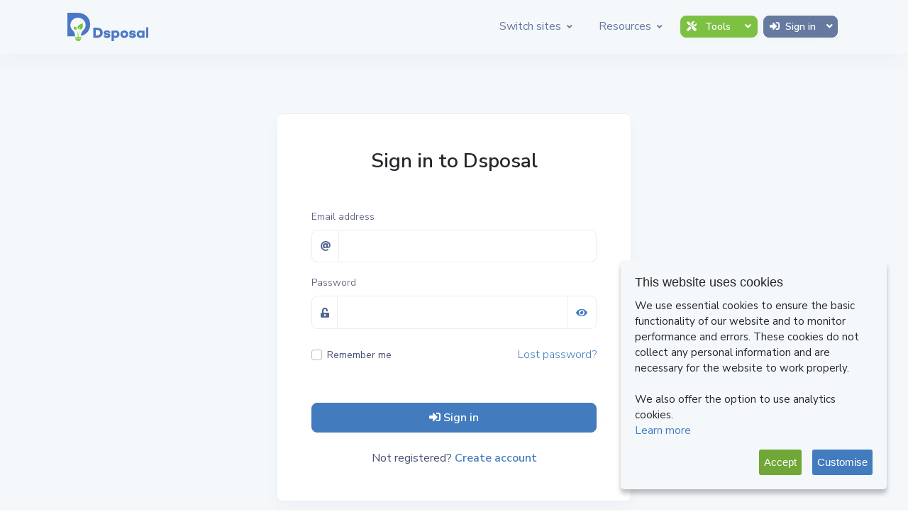

--- FILE ---
content_type: text/html; charset=utf-8
request_url: https://dsposal.uk/login?url=/ewc-codes/02/02-07/02-07-01/
body_size: 5205
content:




<!--

=========================================================
* Rocket - Startup Bootstrap Template
=========================================================

* Product Page: https://themesberg.com/product/bootstrap-themes/rocket-saas-bootstrap-template
* Copyright 2020 Themesberg (https://www.themesberg.com)
* License (https://themesberg.com/licensing)

* Coded by https://themesberg.com

=========================================================

* The above copyright notice and this permission notice shall be included in all copies or substantial portions of the Software.

-->
<!DOCTYPE html>
<html lang="en">

<head>
    <!-- Primary Meta Tags -->
    <title>Login - Dsposal</title>
    <meta charset="utf-8">
    <meta name="viewport" content="width=device-width, initial-scale=1, shrink-to-fit=no">
    <meta name="title" content="Login">
    <meta name="description" content="Log into your Dsposal account to access the best in class waste management software">
    <meta name="keywords" content="Saas, waste industry, waste management, software, compliance, log in">

    

        <meta name="twitter:card" content="summary" />
        <meta name="twitter:site" content="@YourDsposal" />
        <meta property="og:title" content="Login" />
        <meta property="og:description" content="Log into your Dsposal account to access the best in class waste management software" />
        <meta property="og:type" content="website" />
        <meta property="og:url" content="https://dsposal.uk/login?url=/ewc-codes/02/02-07/02-07-01/" />
        <meta property="og:image" content="https://dsposal.uk/assets-dsposal/img/dsposal/brand/dsposal-logo-light.svg" />

    <!-- Favicon -->
    <link rel="apple-touch-icon" sizes="180x180" href="/Favicons/dsposal/apple-touch-icon.png">
    <link rel="icon" type="image/png" sizes="32x32" href="/Favicons/dsposal/favicon-32x32.png">
    <link rel="icon" type="image/png" sizes="16x16" href="/Favicons/dsposal/favicon-16x16.png">
    <link rel="mask-icon" href="/Favicons/dsposal/safari-pinned-tab.svg" color="#427cbe">
    <link rel="shortcut icon" href="/Favicons/dsposal/favicon.ico">
    <meta name="msapplication-TileColor" content="#427cbe">
    <meta name="msapplication-config" content="/Favicons/dsposal/browserconfig.xml">
    <meta name="theme-color" content="#ffffff">

    
    <link rel='stylesheet' href='/assets-es6/dist/8823.css' />
<link rel='stylesheet' href='/assets-es6/dist/5668.css' />
<link rel='stylesheet' href='/assets-es6/dist/dsposal/style.css' />
<script src="/assets-es6/dist/dsposal/style.157a8ad050e3ab628e80.js" defer></script>



    
    <script src="https://challenges.cloudflare.com/turnstile/v0/api.js" async defer></script>

    
    <script src="/assets-es6/dist/shared/chunks/754.7b5eae2daad8f6c3736d.js" defer></script>
<script src="/assets-es6/dist/shared/chunks/7599.0c7d4d0137ac90a62742.js" defer></script>
<script src="/assets-es6/dist/shared/chunks/6737.b9ce95e50dcdd136571b.js" defer></script>
<script src="/assets-es6/dist/shared/chunks/1661.31d928d45abb3f4e617f.js" defer></script>
<script src="/assets-es6/dist/shared/chunks/6443.6d033cdb32a375f0bd9a.js" defer></script>
<script src="/assets-es6/dist/shared/chunks/9704.b4c737f8ade75d111447.js" defer></script>
<script src="/assets-es6/dist/shared/chunks/8446.08d45b6910712aa4d775.js" defer></script>
<script src="/assets-es6/dist/shared/chunks/5004.147894e2fe0fd5f982a8.js" defer></script>
<script src="/assets-es6/dist/shared/chunks/4198.c2e0accfb1578c84ef2e.js" defer></script>
<script src="/assets-es6/dist/shared/chunks/164.005904ff9f87f7758662.js" defer></script>
<script src="/assets-es6/dist/shared/chunks/649.a1e4ced8ad63d7a2df8c.js" defer></script>
<script src="/assets-es6/dist/shared/chunks/1055.68a4bcf84bf7df9567e9.js" defer></script>
<script src="/assets-es6/dist/shared/chunks/2800.78171483e0d968b05e89.js" defer></script>
<script src="/assets-es6/dist/dsposal/login.66cc886171b0b0df1680.js" defer></script>



</head>

<body>
    <header class="header-global">
        <nav id="navbar-main" class="navbar navbar-main navbar-expand-lg navbar-light navbar-theme-primary bg-soft headroom py-lg-2 px-lg-6 shadow-soft">
            <div class="container">
                <a class="navbar-brand mr-2" href="/">
                    <div class="d-flex align-items-center">
                        <img class="navbar-brand-dark" src="/assets-dsposal/img/dsposal/brand/dsposal-logo-dark.svg" alt="Dsposal Logo">
                        <img class="navbar-brand-light" src="/assets-dsposal/img/dsposal/brand/dsposal-logo-light.svg" alt="Dsposal Logo">
                    </div>
                </a>
                <div class="navbar-collapse collapse justify-content-end" id="navbar_global">
                    <div class="navbar-collapse-header">
                        <div class="row">
                            <div class="col-6 collapse-brand">
                                <a class="d-flex align-items-center" href="/">
                                    <img src="/assets-dsposal/img/dsposal/brand/dsposal-logo-light.svg" alt="Dsposal Logo">
                                </a>
                            </div>
                            <div class="col-6 collapse-close">
                                <a href="#navbar_global" class="fas fa-times" data-toggle="collapse"
                                   data-target="#navbar_global" aria-controls="navbar_global" aria-expanded="false"
                                   aria-label="Toggle navigation"></a>
                            </div>
                        </div>
                    </div>
                    <ul class="navbar-nav navbar-nav-hover justify-content-end align-items-lg-center w-100">
                        <li class="nav-item dropdown">
                            <a href="#" class="nav-link dropdown-toggle" id="switchDropdown" data-toggle="dropdown" aria-expanded="false"><span class="nav-link-inner-text mr-1">Switch sites</span> <i class="fas fa-angle-down nav-link-arrow"></i></a>
                            <div class="dropdown-menu dropdown-menu-lg" aria-labelledby="switchDropdown">
                                <a href="/" class="dropdown-item nav-link justify-content-start">
                                    <img data-src="/assets-dsposal/img/dsposal/brand/d-logo-light.svg" alt="Dsposal Logo" class="language-flag mr-2 lazyload">
                                    <span class="text-primary">Dsposal</span>
                                </a>
                                <a href="/your" class="dropdown-item nav-link justify-content-start">
                                    <img data-src="/assets-yourdsposal/img/yd-brand/yd-house-logo-light.svg" alt="Your Dsposal logo" class="language-flag mr-2 lazyload">
                                    <span class="text-primary">Your Dsposal</span>
                                </a>
                            </div>
                        </li>
                        <li class="nav-item dropdown">
                            <a href="#" class="nav-link dropdown-toggle" id="frontPagesDropdown" aria-expanded="false" data-toggle="dropdown">
                                <span class="nav-link-inner-text mr-1">Resources</span>
                                <i class="fas fa-angle-down nav-link-arrow"></i>
                            </a>
                            <div class="dropdown-menu dropdown-megamenu pl-3 py-3 p-lg-4" aria-labelledby="frontPagesDropdown">
                                <div class="row no-gutters">
                                    <div class="col-6 col-lg-6">
                                        <h6 class="d-block mb-3 text-primary">Dsposal</h6>
                                        <ul class="list-style-none mb-4">
                                            <li class="mb-2 megamenu-item">
                                                <a class="megamenu-link" href="/about-us" title="About Us">About Us</a>
                                            </li>
                                            <li class="mb-2 megamenu-item">
                                                <a class="megamenu-link" href="/faq" title="FAQ">FAQ</a>
                                            </li>
                                            <li class="mb-2 megamenu-item">
                                                <a class="megamenu-link" href="/contact-us" title="Contact Us">Contact Us</a>
                                            </li>
                                            
                                        </ul>
                                    </div>
                                    <div class="col-6 col-lg-6">
                                        <h6 class="d-block mb-3 text-primary">Articles</h6>
                                        <ul class="list-style-none mb-4">
                                            <li class="mb-2 megamenu-item">
                                                <a class="megamenu-link" href="/articles" title="Latest News">Latest News</a>
                                            </li>
                                            <li class="mb-2 megamenu-item">
                                                <a class="megamenu-link" href="/articles/?q=Getting+Started&tag=1" title="Dsposal 101">Dsposal 101</a>
                                            </li>
                                            <li class="mb-2 megamenu-item">
                                                <a class="megamenu-link" href="/articles/?q=Dsposal&tag=1" title="Dsposal News">Dsposal News</a>
                                            </li>
                                            <li class="mb-2 megamenu-item">
                                                <a class="megamenu-link" href="/articles/?q=Compliance&tag=1" title="Compliance News">Compliance News</a>
                                            </li>
                                        </ul>
                                    </div>
                                    <div class="col-6 col-lg-6">
                                        <h6 class="d-block mb-3 text-primary">Industries</h6>
                                        <ul class="list-style-none mb-4">
                                            <li class="mb-2 megamenu-item">
                                                <a class="megamenu-link" href="/construction/" title="Construction">Construction</a>
                                            </li>
                                            <li class="mb-2 megamenu-item">
                                                <a class="megamenu-link" href="/facilities-management-companies/" title="Facilities Management">Facilities Management</a>
                                            </li>
                                            <li class="mb-2 megamenu-item">
                                                <a class="megamenu-link" href="/waste-management-companies/" title="Waste Management Companies">Recycling and Waste</a>
                                            </li>
                                            <li class="mb-2 megamenu-item">
                                                <a class="megamenu-link" href="/small-businesses/" title="Small Businesses">SMEs</a>
                                            </li>
                                        </ul>
                                    </div>
                                    <div class="col-6 col-lg-6">
                                        <h6 class="d-block mb-3 text-primary">Products</h6>
                                        <ul class="list-style-none mb-4">
                                            <li class="mb-2 megamenu-item">
                                                <a class="megamenu-link" href="/compliance-dashboard-product" title="Compliance Dashboard">Compliance Dashboard</a>
                                            </li>
                                            <li class="mb-2 megamenu-item">
                                                <a class="megamenu-link" href="/paperwork-product" title="Paperwork">Paperwork</a>
                                            </li>
                                        </ul>
                                    </div>
                                </div>
                            </div>
                        </li>
                        <li class="nav-item dropdown d-lg-none">
                            <a href="#" class="nav-link dropdown-toggle" id="toolsDropdown" data-toggle="dropdown" aria-expanded="false"><span class="nav-link-inner-text mr-1"><span class="fas fa-tools mr-2"></span>Tools</span><i class="fas fa-angle-down nav-link-arrow"></i></a>
                            <div class="dropdown-menu dropdown-menu-lg" aria-labelledby="toolsDropdown">
                                <a href="/dashboard" class="dropdown-item nav-link text-sm">
                                    Dashboard
                                </a>
                                <a href="/paperwork" class="dropdown-item nav-link text-sm">
                                    Paperwork
                                </a>
                                <a href="/your/directory" class="dropdown-item nav-link text-sm">
                                    Directory
                                </a>
                                <a href="/your/waste-thesaurus" class="dropdown-item nav-link text-sm">
                                    Waste Thesaurus
                                </a>
                            </div>
                        </li>
                        <li class="d-flex align-items-center">
                            <div class="btn-group m-1 d-none d-lg-block">
                                <button type="button" class="btn btn-secondary btn-sm dropdown-toggle"
                                        data-toggle="dropdown" aria-haspopup="true" aria-expanded="false">
                                    <i class="fas fa-tools mr-2"></i> Tools <i class="fas fa-angle-down dropdown-arrow ml-3"></i>
                                    <span class="sr-only">Toggle Dropdown</span>
                                </button>
                                <div class="dropdown-menu">
                                    <a class="dropdown-item nav-link" href="/dashboard">Dashboard</a>
                                    <div class="dropdown-divider"></div>
                                    <a class="dropdown-item nav-link" href="/paperwork">Paperwork</a>
                                    <a class="dropdown-item nav-link" href="/your/directory">Directory</a>
                                    <a class="dropdown-item nav-link" href="/your/waste-thesaurus">Waste Thesaurus</a>
                                </div>
                            </div>
                                    <div class="btn-group m-1">
                                        <a href="/login" class="btn btn-gray-700 btn-sm"><i class="fas fa-sign-in-alt mr-2"></i>Sign in</a>
                                        <button type="button" class="btn btn-gray-700 dropdown-toggle dropdown-toggle-split btn-sm"
                                                data-toggle="dropdown" aria-haspopup="true" aria-expanded="false">
                                            <i class="fas fa-angle-down dropdown-arrow"></i>
                                            <span class="sr-only">Toggle Dropdown</span>
                                        </button>
                                        <div class="dropdown-menu">
                                            <a class="dropdown-item nav-link justify-content-start lead" href="/register"><i class="fas fa-unlock-alt mr-2"></i>Join</a>
                                        </div>
                                    </div>
                        </li>
                    </ul>
                </div>
                <div class="d-flex d-lg-none align-items-center ml-auto">
                    <button class="navbar-toggler" type="button" data-toggle="collapse" data-target="#navbar_global"
                            aria-controls="navbar_global" aria-expanded="false" aria-label="Toggle navigation">
                        <span class="navbar-toggler-icon"></span>
                    </button>
                </div>
            </div>
        </nav>
    </header>

    


<section class="section-header section bg-soft">
    <div class="container">
        <div class="row">
                <div class="col-12">
                    <div class="d-flex justify-content-center">
                        <div class="bg-white shadow-soft border border-light rounded p-4 p-lg-5 w-100 h-100 fmxw-500">
                            <div class="text-center mb-4 mt-md-0">
                                <h1 class="mb-3 h3">Sign in to Dsposal</h1>
                            </div>
                            <form class="mt-5" method="post" action="/umbraco/Surface/UserSurface/Login" id="login-form">
                                <input name="__RequestVerificationToken" type="hidden" value="5tqH7AK-c9zOh0YHsEJu0D5blCV4-t6_gBLAiAQGiA-w-FYDu1J7cspNghrOAmT9OPs4dIpqrbvTJpl5kVEZ6WjBN4qPkg9jo5U2EMHFS901" />
                                <div class="form-group">
                                    <label for="Email">Email address</label>
                                    <div class="input-group">
                                        <div class="input-group-prepend">
                                            <span class="input-group-text">
                                                <i class="fas fa-at"></i>
                                            </span>
                                        </div>
                                        <input class="form-control" id="Email" name="Email" type="email" required>
                                    </div>
                                </div>
                                <div class="form-group">
                                    <label for="Password">Password</label>
                                    <div class="input-group">
                                        <div class="input-group-prepend">
                                            <span class="input-group-text">
                                                <i class="fas fa-unlock-alt"></i>
                                            </span>
                                        </div>
                                        <input class="form-control" type="password" name="Password" id="Password" required>
                                        <div class="input-group-append">
                                            <div class="input-group-text">
                                                <a href="javascript:void(0)" class="fas fa-eye" id="togglePassword"></a>
                                            </div>
                                        </div>
                                    </div>
                                    <div class="d-flex justify-content-between align-items-center flex-wrap mt-4">
                                        <div class="form-group form-check">
                                            <input type="checkbox" class="form-check-input" id="RememberMe" name="RememberMe" value="false">
                                            <label class="form-check-label form-check-sign-white" for="RememberMe">
                                                Remember me
                                            </label>
                                        </div>
                                        <div class="form-group">
                                            <a href="/forgot-password">Lost password?</a>
                                        </div>
                                    </div>
                                </div>
<input id="RedirectUrl" name="RedirectUrl" type="hidden" value="/ewc-codes/02/02-07/02-07-01/" />                                <div class="form-group mb-4">
                                    <div class="d-flex justify-content-center">
                                        <div class="text-center">
                                            <div class="cf-turnstile" data-sitekey="0x4AAAAAAAgoOS3iBU4GsCnL"></div>
                                            <span id="turnstileError" class="is-invalid invalid-feedback">Please
                                                complete the challenge</span>
                                        </div>
                                        
                                    </div>
                                    
                                </div>
                                <div class="form-group mt-3">
                                    <button type="submit" class="btn btn-block btn-primary ld-ext-right"><i class="fas fa-sign-in-alt"></i> Sign in<div class="ld ld-cycle ld-ring"></div></button>
                                </div>
                                
                            </form>
                            <div class="d-block d-sm-flex justify-content-center align-items-center mt-4">
                                <span class="font-weight-normal">
                                    Not registered?
                                        <a href="/register?url=/ewc-codes/02/02-07/02-07-01/" class="font-weight-bold">Create account</a>
                                </span>
                            </div>
                        </div>
                    </div>
                </div>
        </div>
    </div>
</section>




    <footer class="footer section pt-5 pt-md-6 pt-lg-7 pb-3 bg-primary text-white overflow-hidden">
        <div class="container">
            <div class="row">
                <div class="col-12 col-lg-2 mb-4 mb-lg-0 text-center">
                    <a href="/" title="Dsposal Home"><img src="/assets-dsposal/img/dsposal/brand/dsposal-logo-dark.svg" class="mr-3 img-md" alt="Dsposal Footer logo"></a>
                    <p class="my-4 lead">Waste is complicated, Dsposal isn't</p>
                </div>
                <div class="col-4 col-lg-2 mb-4 mb-lg-0">
                    <h5>Dsposal</h5>
                    <ul class="links-vertical">
                        <li><a href="/about-us" title="About Us">About Us</a></li>
                        <li><a href="/faq" title="FAQ">FAQ</a></li>
                        <li><a href="/contact-us" title="Contact Us">Contact Us</a></li>
                        
                    </ul>
                </div>
                <div class="col-4 col-lg-2 mb-4 mb-lg-0">
                    <h5>Articles</h5>
                    <ul class="links-vertical">
                        <li><a href="/articles" title="Latest Articles">Latest</a></li>
                        <li><a href="/articles/?q=Getting+Started&tag=1" title="Dsposal 101">Dsposal 101</a></li>
                        <li><a href="/articles/?q=Dsposal&tag=1" title="Dsposal News">Dsposal News</a></li>
                        <li><a href="/articles/?q=Compliance&tag=1" title="Compliance News">Compliance News</a></li>
                    </ul>
                </div>
                <div class="col-4 col-lg-2 mb-4 mb-lg-0">
                    <h5>Legal</h5>
                    <ul class="links-vertical">
                        <li><a href="/privacy-policy" title="Privacy Policy">Privacy Policy</a></li>
                        <li><a href="/terms-of-use" title="Terms of Use">Terms of Use</a></li>
                        <li><a href="/terms-of-service" title="Terms of Services">Terms of Services</a></li>
                        <li><a href="/cookie-policy" title="Cookie Policy">Cookie Policy</a></li>
                    </ul>
                </div>
                <div class="col-4 col-lg-2 mb-4 mb-lg-0">
                    <h5>Products</h5>
                    <ul class="links-vertical">
                        <li><a href="/compliance-dashboard-product" title="Compliance Dashboard">Compliance Dashboard</a></li>
                        <li><a href="/paperwork-product" title="Paperwork">Paperwork</a></li>
                    </ul>
                </div>
            </div>

            <div class="row justify-content-end">
                <div class="col-12 col-lg-6 mb-4 mb-lg-0">
                    <h5>Subscribe</h5>
                    <p class="font-small">The latest Dsposal news, articles, and resources, sent straight to your inbox every now and again.</p>
                    <form data-action="/umbraco/Surface/UserSurface/MailchimpSub" method="get" data-subscribe-form="mailchimp">
                        <div class="form-row">
                            <div class="col-8">
                                <input type="email" autocomplete="email" class="form-control mb-2" placeholder="Email Address" name="email" required>
                            </div>
                            <div class="col-4">
                                <button type="submit" class="btn btn-secondary ld-ext-left"><span>Subscribe</span><div class="ld ld-cycle ld-ring"></div></button>
                            </div>
                        </div>
                    </form>
                    <small class="mt-2 form-text">We’ll never share your details. See our <a class="font-weight-bold text-underline" target="_blank" href="/privacy-policy">Privacy Policy</a>. You can unsubscribe at any time.</small>
                </div>
            </div>

            <div class="row">
                <div class="col-12 text-center mb-2">
                    <div class="card-body px-0">
                        <div class="row d-flex justify-content-center">
                            <div class="col-sm-6 col-md-4 text-center">
                                <!-- Visit Box -->
                                <div class="icon-box mb-2">
                                    <div class="icon icon-light mb-2">
                                        <span class="fab fa-facebook"></span>
                                    </div>
                                    <div>
                                        <a class="lead " href="https://www.facebook.com/dsposal" target="_blank" title="Facebook">Facebook<br></a>
                                    </div>
                                </div>
                                <!-- End of Visit Box -->
                            </div>
                            <div class="col-sm-6 col-md-4 text-center">
                                <!-- Visit Box -->
                                <div class="icon-box mb-2">
                                    <div class="icon icon-light mb-2">
                                        <span class="fab fa-twitter"></span>
                                    </div>
                                    <div>
                                        <a class="lead " href="https://twitter.com/YourDsposal" target="_blank" title="Twitter">Twitter<br></a>
                                    </div>
                                </div>
                                <!-- End of Visit Box -->
                            </div>
                            <div class="col-sm-6 col-md-4 text-center">
                                <!-- Visit Box -->
                                <div class="icon-box mb-2">
                                    <div class="icon icon-light mb-2">
                                        <span class="fab fa-linkedin"></span>
                                    </div>
                                    <div>
                                        <a class="lead" href="https://www.linkedin.com/company/dsposal/" target="_blank" title="LinkedIn">LinkedIn<br></a>
                                    </div>
                                </div>
                                <!-- End of Visit Box -->
                            </div>
                        </div>
                    </div>
                </div>
            </div>
            <div class="row">
                <div class="col pb-4 mb-md-0">
                    <div class="d-flex text-center justify-content-center align-items-center">
                        <p class="font-weight-normal font-small mb-0"><strong>Dsposal</strong> © Copyright 2016 - 2026</p>
                    </div>
                </div>
            </div>
        </div>
    </footer>

    

<script type="text/javascript">
    window.sentryOnLoad = function() {
        Sentry.init({
            tracesSampleRate: 0.1,
            release: '26.1.3',
            environment: 'production'
        });
    };
</script>
<script async src="https://js.sentry-cdn.com/5f78709d4b219fa357cfc484461dd932.min.js" crossorigin="anonymous"></script><!-- Consent Mode GA4 -->
<script>
    window.dataLayer = window.dataLayer || [];

    function gtag() {
        dataLayer.push(arguments);
    }

    gtag('consent', 'default', {
        'ad_storage': 'denied',
        'analytics_storage': 'denied',
        'ad_user_data': 'denied',
        'ad_personalization': 'denied',
    });
</script>

<!-- Global site tag (gtag.js) - Google Analytics -->
<script async src="https://www.googletagmanager.com/gtag/js?id=G-S3YFW76ZX6"></script>

<!-- GA4 -->
<script>
    window.dataLayer = window.dataLayer || [];
    function gtag() { dataLayer.push(arguments); }
    gtag('js', new Date());

    gtag('config', 'G-S3YFW76ZX6');
</script><!-- Microsoft Clarity Heatmaps -->
<script type="text/javascript">
    (function (c, l, a, r, i, t, y) {
        c[a] = c[a] || function () {
            (c[a].q = c[a].q || []).push(arguments)
        };
        t = l.createElement(r);
        t.async = 1;
        t.src = "https://www.clarity.ms/tag/" + i;
        y = l.getElementsByTagName(r)[0];
        y.parentNode.insertBefore(t, y);
    })(window, document, "clarity", "script", "57r0u6g3iu");
</script>
<script defer src="https://static.cloudflareinsights.com/beacon.min.js/vcd15cbe7772f49c399c6a5babf22c1241717689176015" integrity="sha512-ZpsOmlRQV6y907TI0dKBHq9Md29nnaEIPlkf84rnaERnq6zvWvPUqr2ft8M1aS28oN72PdrCzSjY4U6VaAw1EQ==" data-cf-beacon='{"version":"2024.11.0","token":"91bb7a18089e45c3ae1ca18eb514308b","r":1,"server_timing":{"name":{"cfCacheStatus":true,"cfEdge":true,"cfExtPri":true,"cfL4":true,"cfOrigin":true,"cfSpeedBrain":true},"location_startswith":null}}' crossorigin="anonymous"></script>
</body>
</html>

--- FILE ---
content_type: text/css
request_url: https://dsposal.uk/assets-es6/dist/dsposal/style.css
body_size: 136365
content:
@import url(https://fonts.googleapis.com/css?family=Nunito+Sans:300,400,600,700,800&display=swap);
@import url(https://fonts.googleapis.com/css?family=Lora:400i,700i&display=swap);
.form-group > .twitter-typeahead {
    flex: 1 1 0;
    width: 100%;
}
.input-group > .twitter-typeahead {
    flex: 1 1 0;
    width: auto;
}

    .input-group > .twitter-typeahead > .form-control {
        border-top-left-radius: 0;
        border-bottom-left-radius: 0;
    }

    .input-group > .twitter-typeahead > .input-group-prepend > .input-group-text {
        border-top-right-radius: 0;
        border-bottom-right-radius: 0;
    }

span.twitter-typeahead .tt-menu {
    cursor: pointer;
    position: absolute;
    top: 100%;
    left: 0;
    z-index: 9999;
    display: none;
    width: 100%;
    min-width: 160px;
    overflow-y: auto;
    max-height: 250px;
    /*border-color: #B7C3D2;*/
    background-color: #ffffff;
    border-radius: 0.45rem;
    list-style: none;
    border: 0.0625rem solid #B7C3D2;
}

span.twitter-typeahead .tt-suggestion {
    display: block;
    width: 100%;
    padding: 0.6rem 0.75rem;
    height: auto;
    min-height: calc(1.5em + 1.2625rem);
    /*overflow-x: hidden;
        white-space: nowrap;
        text-overflow: ellipsis;*/
}

    span.twitter-typeahead .tt-suggestion:not(:last-child) {
        border-bottom: 0.0625rem solid #B7C3D2;
    }

    span.twitter-typeahead .tt-suggestion > .highlight {
        font-weight: 600 !important;
    }

    span.twitter-typeahead .tt-suggestion:hover, span.twitter-typeahead .tt-suggestion:focus {
        color: white;
        background-color: #427cbe;
    }

    span.twitter-typeahead .active.tt-suggestion, span.twitter-typeahead .tt-suggestion.tt-cursor, span.twitter-typeahead .active.tt-suggestion:focus, span.twitter-typeahead .tt-suggestion.tt-cursor:focus, span.twitter-typeahead .active.tt-suggestion:hover, span.twitter-typeahead .tt-suggestion.tt-cursor:hover {
        color: white;
        background-color: #427cbe;
    }

/*!
 * Bootstrap v4.6.2 (https://getbootstrap.com/)
 * Copyright 2011-2022 The Bootstrap Authors
 * Copyright 2011-2022 Twitter, Inc.
 * Licensed under MIT (https://github.com/twbs/bootstrap/blob/main/LICENSE)
 */:root{--blue: #1756c5;--indigo: #31316A;--purple: #8965e0;--pink: #f3a4b5;--red: #FA5252;--orange: #FF9F89;--yellow: #f5b759;--green: #05A677;--teal: #1E90FF;--cyan: #63b1bd;--white: #ffffff;--gray: #93a5be;--gray-dark: #506690;--primary: #427cbe;--secondary: #7dc142;--success: #05A677;--info: #1E90FF;--warning: #f5b759;--danger: #FA5252;--light: #eaedf2;--dark: #0d1431;--default: #0c3f94;--tertiary: #05A677;--quaternary: #fbf6f0;--white: #ffffff;--gray: #4A5073;--neutral: #ffffff;--soft: #f5f8fb;--black: #24262b;--purple: #8965e0;--indigo: #31316A;--orange: #FF9F89;--brown: #b9a084;--blue: #1756c5;--cyan: #63b1bd;--gray-100: #f3f7fa;--gray-200: #f5f8fb;--gray-300: #F0F3F6;--gray-400: #eaedf2;--gray-500: #b1bcce;--gray-600: #93a5be;--gray-700: #66799e;--gray-800: #506690;--facebook: #3b5999;--twitter: #1da1f2;--google: #dd4b39;--instagram: #e4405f;--pinterest: #bd081c;--youtube: #cd201f;--slack: #3aaf85;--dribbble: #ea4c89;--dropbox: #1E90FF;--twitch: #4B367C;--paypal: #ecb32c;--behance: #0057ff;--reddit: #E84422;--github: #222222;--linkedin: #0077b5;--breakpoint-xs: 0;--breakpoint-sm: 576px;--breakpoint-md: 768px;--breakpoint-lg: 992px;--breakpoint-xl: 1200px;--font-family-sans-serif: -apple-system, BlinkMacSystemFont, "Segoe UI", Roboto, "Helvetica Neue", Arial, "Noto Sans", "Liberation Sans", sans-serif, "Apple Color Emoji", "Segoe UI Emoji", "Segoe UI Symbol", "Noto Color Emoji";--font-family-monospace: SFMono-Regular, Menlo, Monaco, Consolas, "Liberation Mono", "Courier New", monospace}*,*::before,*::after{box-sizing:border-box}html{font-family:sans-serif;line-height:1.15;-webkit-text-size-adjust:100%;-webkit-tap-highlight-color:rgba(36,38,43,0)}article,aside,figcaption,figure,footer,header,hgroup,main,nav,section{display:block}body{margin:0;font-family:"Nunito Sans",sans-serif;font-size:1rem;font-weight:300;line-height:1.5;color:#4a5073;text-align:left;background-color:#fff}[tabindex="-1"]:focus:not(:focus-visible){outline:0 !important}hr{box-sizing:content-box;height:0;overflow:visible}h1,h2,h3,h4,h5,h6{margin-top:0;margin-bottom:.5rem}p{margin-top:0;margin-bottom:1rem}abbr[title],abbr[data-original-title]{text-decoration:underline;text-decoration:underline dotted;cursor:help;border-bottom:0;text-decoration-skip-ink:none}address{margin-bottom:1rem;font-style:normal;line-height:inherit}ol,ul,dl{margin-top:0;margin-bottom:1rem}ol ol,ul ul,ol ul,ul ol{margin-bottom:0}dt{font-weight:600}dd{margin-bottom:.5rem;margin-left:0}blockquote{margin:0 0 1rem}b,strong{font-weight:700}small{font-size:80%}sub,sup{position:relative;font-size:75%;line-height:0;vertical-align:baseline}sub{bottom:-0.25em}sup{top:-0.5em}a{color:#427cbe;text-decoration:none;background-color:rgba(0,0,0,0)}a:hover{color:#346399;text-decoration:none}a:not([href]):not([class]){color:inherit;text-decoration:none}a:not([href]):not([class]):hover{color:inherit;text-decoration:none}pre,code,kbd,samp{font-family:SFMono-Regular,Menlo,Monaco,Consolas,"Liberation Mono","Courier New",monospace;font-size:1em}pre{margin-top:0;margin-bottom:1rem;overflow:auto;-ms-overflow-style:scrollbar}figure{margin:0 0 1rem}img{vertical-align:middle;border-style:none}svg{overflow:hidden;vertical-align:middle}table{border-collapse:collapse}caption{padding-top:1rem;padding-bottom:1rem;color:#93a5be;text-align:left;caption-side:bottom}th{text-align:inherit;text-align:-webkit-match-parent}label{display:inline-block;margin-bottom:.5rem}button{border-radius:0}button:focus:not(:focus-visible){outline:0}input,button,select,optgroup,textarea{margin:0;font-family:inherit;font-size:inherit;line-height:inherit}button,input{overflow:visible}button,select{text-transform:none}[role=button]{cursor:pointer}select{word-wrap:normal}button,[type=button],[type=reset],[type=submit]{-webkit-appearance:button}button:not(:disabled),[type=button]:not(:disabled),[type=reset]:not(:disabled),[type=submit]:not(:disabled){cursor:pointer}button::-moz-focus-inner,[type=button]::-moz-focus-inner,[type=reset]::-moz-focus-inner,[type=submit]::-moz-focus-inner{padding:0;border-style:none}input[type=radio],input[type=checkbox]{box-sizing:border-box;padding:0}textarea{overflow:auto;resize:vertical}fieldset{min-width:0;padding:0;margin:0;border:0}legend{display:block;width:100%;max-width:100%;padding:0;margin-bottom:.5rem;font-size:1.5rem;line-height:inherit;color:inherit;white-space:normal}@media(max-width: 1200px){legend{font-size:calc(1.275rem + 0.3vw)}}progress{vertical-align:baseline}[type=number]::-webkit-inner-spin-button,[type=number]::-webkit-outer-spin-button{height:auto}[type=search]{outline-offset:-2px;-webkit-appearance:none}[type=search]::-webkit-search-decoration{-webkit-appearance:none}::-webkit-file-upload-button{font:inherit;-webkit-appearance:button}output{display:inline-block}summary{display:list-item;cursor:pointer}template{display:none}[hidden]{display:none !important}h1,h2,h3,h4,h5,h6,.h1,.h2,.h3,.h4,.h5,.h6{margin-bottom:.5rem;font-family:inherit;font-weight:600;line-height:1.3;color:#24262b}h1,.h1{font-size:2.5rem}@media(max-width: 1200px){h1,.h1{font-size:calc(1.375rem + 1.5vw)}}h2,.h2{font-size:2rem}@media(max-width: 1200px){h2,.h2{font-size:calc(1.325rem + 0.9vw)}}h3,.h3{font-size:1.75rem}@media(max-width: 1200px){h3,.h3{font-size:calc(1.3rem + 0.6vw)}}h4,.h4{font-size:1.5rem}@media(max-width: 1200px){h4,.h4{font-size:calc(1.275rem + 0.3vw)}}h5,.h5{font-size:1.25rem}h6,.h6{font-size:1rem}.lead{font-size:1.25rem;font-weight:400}.display-1{font-size:4rem;font-weight:700;line-height:1.3}@media(max-width: 1200px){.display-1{font-size:calc(1.525rem + 3.3vw)}}.display-2{font-size:3.5rem;font-weight:700;line-height:1.3}@media(max-width: 1200px){.display-2{font-size:calc(1.475rem + 2.7vw)}}.display-3{font-size:2.5rem;font-weight:700;line-height:1.3}@media(max-width: 1200px){.display-3{font-size:calc(1.375rem + 1.5vw)}}.display-4{font-size:1.875rem;font-weight:700;line-height:1.3}@media(max-width: 1200px){.display-4{font-size:calc(1.3125rem + 0.75vw)}}hr{margin-top:1.5rem;margin-bottom:1.5rem;border:0;border-top:.0625rem solid rgba(36,38,43,.05)}small,.small{font-size:80%;font-weight:400}mark,.mark{padding:.2em;background-color:#fcf8e3}.list-unstyled{padding-left:0;list-style:none}.list-inline{padding-left:0;list-style:none}.list-inline-item{display:inline-block}.list-inline-item:not(:last-child){margin-right:.5rem}.initialism{font-size:90%;text-transform:uppercase}.blockquote{margin-bottom:1rem;font-size:1.25rem}.blockquote-footer{display:block;font-size:80%;color:#93a5be}.blockquote-footer::before{content:"— "}.img-fluid{max-width:100%;height:auto}.img-thumbnail{padding:.25rem;background-color:#fff;border:.0625rem solid #f0f3f6;border-radius:.5rem;box-shadow:0 1px 2px rgba(36,38,43,.075);max-width:100%;height:auto}.figure{display:inline-block}.figure-img{margin-bottom:.5rem;line-height:1}.figure-caption{font-size:90%;color:#93a5be}code{font-size:87.5%;color:#f3a4b5;word-wrap:break-word}a>code{color:inherit}kbd{padding:.2rem .4rem;font-size:87.5%;color:#fff;background-color:#4a5073;border-radius:.1rem;box-shadow:inset 0 -0.1rem 0 rgba(36,38,43,.25)}kbd kbd{padding:0;font-size:100%;font-weight:600;box-shadow:none}pre{display:block;font-size:87.5%;color:#4a5073}pre code{font-size:inherit;color:inherit;word-break:normal}.pre-scrollable{max-height:340px;overflow-y:scroll}.container,.container-fluid,.container-xl,.container-lg,.container-md,.container-sm{width:100%;padding-right:15px;padding-left:15px;margin-right:auto;margin-left:auto}@media(min-width: 576px){.container-sm,.container{max-width:540px}}@media(min-width: 768px){.container-md,.container-sm,.container{max-width:720px}}@media(min-width: 992px){.container-lg,.container-md,.container-sm,.container{max-width:960px}}@media(min-width: 1200px){.container-xl,.container-lg,.container-md,.container-sm,.container{max-width:1140px}}.row{display:flex;flex-wrap:wrap;margin-right:-15px;margin-left:-15px}.no-gutters{margin-right:0;margin-left:0}.no-gutters>.col,.no-gutters>[class*=col-]{padding-right:0;padding-left:0}.col-xl,.col-xl-auto,.col-xl-12,.col-xl-11,.col-xl-10,.col-xl-9,.col-xl-8,.col-xl-7,.col-xl-6,.col-xl-5,.col-xl-4,.col-xl-3,.col-xl-2,.col-xl-1,.col-lg,.col-lg-auto,.col-lg-12,.col-lg-11,.col-lg-10,.col-lg-9,.col-lg-8,.col-lg-7,.col-lg-6,.col-lg-5,.col-lg-4,.col-lg-3,.col-lg-2,.col-lg-1,.col-md,.col-md-auto,.col-md-12,.col-md-11,.col-md-10,.col-md-9,.col-md-8,.col-md-7,.col-md-6,.col-md-5,.col-md-4,.col-md-3,.col-md-2,.col-md-1,.col-sm,.col-sm-auto,.col-sm-12,.col-sm-11,.col-sm-10,.col-sm-9,.col-sm-8,.col-sm-7,.col-sm-6,.col-sm-5,.col-sm-4,.col-sm-3,.col-sm-2,.col-sm-1,.col,.col-auto,.col-12,.col-11,.col-10,.col-9,.col-8,.col-7,.col-6,.col-5,.col-4,.col-3,.col-2,.col-1{position:relative;width:100%;padding-right:15px;padding-left:15px}.col{flex-basis:0;flex-grow:1;max-width:100%}.row-cols-1>*{flex:0 0 100%;max-width:100%}.row-cols-2>*{flex:0 0 50%;max-width:50%}.row-cols-3>*{flex:0 0 33.3333333333%;max-width:33.3333333333%}.row-cols-4>*{flex:0 0 25%;max-width:25%}.row-cols-5>*{flex:0 0 20%;max-width:20%}.row-cols-6>*{flex:0 0 16.6666666667%;max-width:16.6666666667%}.col-auto{flex:0 0 auto;width:auto;max-width:100%}.col-1{flex:0 0 8.33333333%;max-width:8.33333333%}.col-2{flex:0 0 16.66666667%;max-width:16.66666667%}.col-3{flex:0 0 25%;max-width:25%}.col-4{flex:0 0 33.33333333%;max-width:33.33333333%}.col-5{flex:0 0 41.66666667%;max-width:41.66666667%}.col-6{flex:0 0 50%;max-width:50%}.col-7{flex:0 0 58.33333333%;max-width:58.33333333%}.col-8{flex:0 0 66.66666667%;max-width:66.66666667%}.col-9{flex:0 0 75%;max-width:75%}.col-10{flex:0 0 83.33333333%;max-width:83.33333333%}.col-11{flex:0 0 91.66666667%;max-width:91.66666667%}.col-12{flex:0 0 100%;max-width:100%}.order-first{order:-1}.order-last{order:13}.order-0{order:0}.order-1{order:1}.order-2{order:2}.order-3{order:3}.order-4{order:4}.order-5{order:5}.order-6{order:6}.order-7{order:7}.order-8{order:8}.order-9{order:9}.order-10{order:10}.order-11{order:11}.order-12{order:12}.offset-1{margin-left:8.33333333%}.offset-2{margin-left:16.66666667%}.offset-3{margin-left:25%}.offset-4{margin-left:33.33333333%}.offset-5{margin-left:41.66666667%}.offset-6{margin-left:50%}.offset-7{margin-left:58.33333333%}.offset-8{margin-left:66.66666667%}.offset-9{margin-left:75%}.offset-10{margin-left:83.33333333%}.offset-11{margin-left:91.66666667%}@media(min-width: 576px){.col-sm{flex-basis:0;flex-grow:1;max-width:100%}.row-cols-sm-1>*{flex:0 0 100%;max-width:100%}.row-cols-sm-2>*{flex:0 0 50%;max-width:50%}.row-cols-sm-3>*{flex:0 0 33.3333333333%;max-width:33.3333333333%}.row-cols-sm-4>*{flex:0 0 25%;max-width:25%}.row-cols-sm-5>*{flex:0 0 20%;max-width:20%}.row-cols-sm-6>*{flex:0 0 16.6666666667%;max-width:16.6666666667%}.col-sm-auto{flex:0 0 auto;width:auto;max-width:100%}.col-sm-1{flex:0 0 8.33333333%;max-width:8.33333333%}.col-sm-2{flex:0 0 16.66666667%;max-width:16.66666667%}.col-sm-3{flex:0 0 25%;max-width:25%}.col-sm-4{flex:0 0 33.33333333%;max-width:33.33333333%}.col-sm-5{flex:0 0 41.66666667%;max-width:41.66666667%}.col-sm-6{flex:0 0 50%;max-width:50%}.col-sm-7{flex:0 0 58.33333333%;max-width:58.33333333%}.col-sm-8{flex:0 0 66.66666667%;max-width:66.66666667%}.col-sm-9{flex:0 0 75%;max-width:75%}.col-sm-10{flex:0 0 83.33333333%;max-width:83.33333333%}.col-sm-11{flex:0 0 91.66666667%;max-width:91.66666667%}.col-sm-12{flex:0 0 100%;max-width:100%}.order-sm-first{order:-1}.order-sm-last{order:13}.order-sm-0{order:0}.order-sm-1{order:1}.order-sm-2{order:2}.order-sm-3{order:3}.order-sm-4{order:4}.order-sm-5{order:5}.order-sm-6{order:6}.order-sm-7{order:7}.order-sm-8{order:8}.order-sm-9{order:9}.order-sm-10{order:10}.order-sm-11{order:11}.order-sm-12{order:12}.offset-sm-0{margin-left:0}.offset-sm-1{margin-left:8.33333333%}.offset-sm-2{margin-left:16.66666667%}.offset-sm-3{margin-left:25%}.offset-sm-4{margin-left:33.33333333%}.offset-sm-5{margin-left:41.66666667%}.offset-sm-6{margin-left:50%}.offset-sm-7{margin-left:58.33333333%}.offset-sm-8{margin-left:66.66666667%}.offset-sm-9{margin-left:75%}.offset-sm-10{margin-left:83.33333333%}.offset-sm-11{margin-left:91.66666667%}}@media(min-width: 768px){.col-md{flex-basis:0;flex-grow:1;max-width:100%}.row-cols-md-1>*{flex:0 0 100%;max-width:100%}.row-cols-md-2>*{flex:0 0 50%;max-width:50%}.row-cols-md-3>*{flex:0 0 33.3333333333%;max-width:33.3333333333%}.row-cols-md-4>*{flex:0 0 25%;max-width:25%}.row-cols-md-5>*{flex:0 0 20%;max-width:20%}.row-cols-md-6>*{flex:0 0 16.6666666667%;max-width:16.6666666667%}.col-md-auto{flex:0 0 auto;width:auto;max-width:100%}.col-md-1{flex:0 0 8.33333333%;max-width:8.33333333%}.col-md-2{flex:0 0 16.66666667%;max-width:16.66666667%}.col-md-3{flex:0 0 25%;max-width:25%}.col-md-4{flex:0 0 33.33333333%;max-width:33.33333333%}.col-md-5{flex:0 0 41.66666667%;max-width:41.66666667%}.col-md-6{flex:0 0 50%;max-width:50%}.col-md-7{flex:0 0 58.33333333%;max-width:58.33333333%}.col-md-8{flex:0 0 66.66666667%;max-width:66.66666667%}.col-md-9{flex:0 0 75%;max-width:75%}.col-md-10{flex:0 0 83.33333333%;max-width:83.33333333%}.col-md-11{flex:0 0 91.66666667%;max-width:91.66666667%}.col-md-12{flex:0 0 100%;max-width:100%}.order-md-first{order:-1}.order-md-last{order:13}.order-md-0{order:0}.order-md-1{order:1}.order-md-2{order:2}.order-md-3{order:3}.order-md-4{order:4}.order-md-5{order:5}.order-md-6{order:6}.order-md-7{order:7}.order-md-8{order:8}.order-md-9{order:9}.order-md-10{order:10}.order-md-11{order:11}.order-md-12{order:12}.offset-md-0{margin-left:0}.offset-md-1{margin-left:8.33333333%}.offset-md-2{margin-left:16.66666667%}.offset-md-3{margin-left:25%}.offset-md-4{margin-left:33.33333333%}.offset-md-5{margin-left:41.66666667%}.offset-md-6{margin-left:50%}.offset-md-7{margin-left:58.33333333%}.offset-md-8{margin-left:66.66666667%}.offset-md-9{margin-left:75%}.offset-md-10{margin-left:83.33333333%}.offset-md-11{margin-left:91.66666667%}}@media(min-width: 992px){.col-lg{flex-basis:0;flex-grow:1;max-width:100%}.row-cols-lg-1>*{flex:0 0 100%;max-width:100%}.row-cols-lg-2>*{flex:0 0 50%;max-width:50%}.row-cols-lg-3>*{flex:0 0 33.3333333333%;max-width:33.3333333333%}.row-cols-lg-4>*{flex:0 0 25%;max-width:25%}.row-cols-lg-5>*{flex:0 0 20%;max-width:20%}.row-cols-lg-6>*{flex:0 0 16.6666666667%;max-width:16.6666666667%}.col-lg-auto{flex:0 0 auto;width:auto;max-width:100%}.col-lg-1{flex:0 0 8.33333333%;max-width:8.33333333%}.col-lg-2{flex:0 0 16.66666667%;max-width:16.66666667%}.col-lg-3{flex:0 0 25%;max-width:25%}.col-lg-4{flex:0 0 33.33333333%;max-width:33.33333333%}.col-lg-5{flex:0 0 41.66666667%;max-width:41.66666667%}.col-lg-6{flex:0 0 50%;max-width:50%}.col-lg-7{flex:0 0 58.33333333%;max-width:58.33333333%}.col-lg-8{flex:0 0 66.66666667%;max-width:66.66666667%}.col-lg-9{flex:0 0 75%;max-width:75%}.col-lg-10{flex:0 0 83.33333333%;max-width:83.33333333%}.col-lg-11{flex:0 0 91.66666667%;max-width:91.66666667%}.col-lg-12{flex:0 0 100%;max-width:100%}.order-lg-first{order:-1}.order-lg-last{order:13}.order-lg-0{order:0}.order-lg-1{order:1}.order-lg-2{order:2}.order-lg-3{order:3}.order-lg-4{order:4}.order-lg-5{order:5}.order-lg-6{order:6}.order-lg-7{order:7}.order-lg-8{order:8}.order-lg-9{order:9}.order-lg-10{order:10}.order-lg-11{order:11}.order-lg-12{order:12}.offset-lg-0{margin-left:0}.offset-lg-1{margin-left:8.33333333%}.offset-lg-2{margin-left:16.66666667%}.offset-lg-3{margin-left:25%}.offset-lg-4{margin-left:33.33333333%}.offset-lg-5{margin-left:41.66666667%}.offset-lg-6{margin-left:50%}.offset-lg-7{margin-left:58.33333333%}.offset-lg-8{margin-left:66.66666667%}.offset-lg-9{margin-left:75%}.offset-lg-10{margin-left:83.33333333%}.offset-lg-11{margin-left:91.66666667%}}@media(min-width: 1200px){.col-xl{flex-basis:0;flex-grow:1;max-width:100%}.row-cols-xl-1>*{flex:0 0 100%;max-width:100%}.row-cols-xl-2>*{flex:0 0 50%;max-width:50%}.row-cols-xl-3>*{flex:0 0 33.3333333333%;max-width:33.3333333333%}.row-cols-xl-4>*{flex:0 0 25%;max-width:25%}.row-cols-xl-5>*{flex:0 0 20%;max-width:20%}.row-cols-xl-6>*{flex:0 0 16.6666666667%;max-width:16.6666666667%}.col-xl-auto{flex:0 0 auto;width:auto;max-width:100%}.col-xl-1{flex:0 0 8.33333333%;max-width:8.33333333%}.col-xl-2{flex:0 0 16.66666667%;max-width:16.66666667%}.col-xl-3{flex:0 0 25%;max-width:25%}.col-xl-4{flex:0 0 33.33333333%;max-width:33.33333333%}.col-xl-5{flex:0 0 41.66666667%;max-width:41.66666667%}.col-xl-6{flex:0 0 50%;max-width:50%}.col-xl-7{flex:0 0 58.33333333%;max-width:58.33333333%}.col-xl-8{flex:0 0 66.66666667%;max-width:66.66666667%}.col-xl-9{flex:0 0 75%;max-width:75%}.col-xl-10{flex:0 0 83.33333333%;max-width:83.33333333%}.col-xl-11{flex:0 0 91.66666667%;max-width:91.66666667%}.col-xl-12{flex:0 0 100%;max-width:100%}.order-xl-first{order:-1}.order-xl-last{order:13}.order-xl-0{order:0}.order-xl-1{order:1}.order-xl-2{order:2}.order-xl-3{order:3}.order-xl-4{order:4}.order-xl-5{order:5}.order-xl-6{order:6}.order-xl-7{order:7}.order-xl-8{order:8}.order-xl-9{order:9}.order-xl-10{order:10}.order-xl-11{order:11}.order-xl-12{order:12}.offset-xl-0{margin-left:0}.offset-xl-1{margin-left:8.33333333%}.offset-xl-2{margin-left:16.66666667%}.offset-xl-3{margin-left:25%}.offset-xl-4{margin-left:33.33333333%}.offset-xl-5{margin-left:41.66666667%}.offset-xl-6{margin-left:50%}.offset-xl-7{margin-left:58.33333333%}.offset-xl-8{margin-left:66.66666667%}.offset-xl-9{margin-left:75%}.offset-xl-10{margin-left:83.33333333%}.offset-xl-11{margin-left:91.66666667%}}.table{width:100%;margin-bottom:1rem;color:#4a5073;background-color:rgba(0,0,0,0)}.table th,.table td{padding:1rem;vertical-align:top;border-top:.0625rem solid #f0f3f6}.table thead th{vertical-align:bottom;border-bottom:.125rem solid #f0f3f6}.table tbody+tbody{border-top:.125rem solid #f0f3f6}.table-sm th,.table-sm td{padding:.3rem}.table-bordered{border:.0625rem solid #f0f3f6}.table-bordered th,.table-bordered td{border:.0625rem solid #f0f3f6}.table-bordered thead th,.table-bordered thead td{border-bottom-width:.125rem}.table-borderless th,.table-borderless td,.table-borderless thead th,.table-borderless tbody+tbody{border:0}.table-striped tbody tr:nth-of-type(odd){background-color:rgba(36,38,43,.05)}.table-hover tbody tr:hover{color:#4a5073;background-color:rgba(36,38,43,.03)}.table-primary,.table-primary>th,.table-primary>td{background-color:#cadaed}.table-primary th,.table-primary td,.table-primary thead th,.table-primary tbody+tbody{border-color:#9dbbdd}.table-hover .table-primary:hover{background-color:#b7cde7}.table-hover .table-primary:hover>td,.table-hover .table-primary:hover>th{background-color:#b7cde7}.table-secondary,.table-secondary>th,.table-secondary>td{background-color:#dbeeca}.table-secondary th,.table-secondary td,.table-secondary thead th,.table-secondary tbody+tbody{border-color:#bbdf9d}.table-hover .table-secondary:hover{background-color:#cee8b7}.table-hover .table-secondary:hover>td,.table-hover .table-secondary:hover>th{background-color:#cee8b7}.table-success,.table-success>th,.table-success>td{background-color:#b9e6d9}.table-success th,.table-success td,.table-success thead th,.table-success tbody+tbody{border-color:#7dd1b8}.table-hover .table-success:hover{background-color:#a6dfcf}.table-hover .table-success:hover>td,.table-hover .table-success:hover>th{background-color:#a6dfcf}.table-info,.table-info>th,.table-info>td{background-color:#c0e0ff}.table-info th,.table-info td,.table-info thead th,.table-info tbody+tbody{border-color:#8ac5ff}.table-hover .table-info:hover{background-color:#a7d3ff}.table-hover .table-info:hover>td,.table-hover .table-info:hover>th{background-color:#a7d3ff}.table-warning,.table-warning>th,.table-warning>td{background-color:#fcebd1}.table-warning th,.table-warning td,.table-warning thead th,.table-warning tbody+tbody{border-color:#fadaa9}.table-hover .table-warning:hover{background-color:#fae1b9}.table-hover .table-warning:hover>td,.table-hover .table-warning:hover>th{background-color:#fae1b9}.table-danger,.table-danger>th,.table-danger>td{background-color:#fecfcf}.table-danger th,.table-danger td,.table-danger thead th,.table-danger tbody+tbody{border-color:#fca5a5}.table-hover .table-danger:hover{background-color:#fdb6b6}.table-hover .table-danger:hover>td,.table-hover .table-danger:hover>th{background-color:#fdb6b6}.table-light,.table-light>th,.table-light>td{background-color:#f9fafb}.table-light th,.table-light td,.table-light thead th,.table-light tbody+tbody{border-color:#f4f6f8}.table-hover .table-light:hover{background-color:#eaedf1}.table-hover .table-light:hover>td,.table-hover .table-light:hover>th{background-color:#eaedf1}.table-dark,.table-dark>th,.table-dark>td{background-color:#bbbdc5}.table-dark th,.table-dark td,.table-dark thead th,.table-dark tbody+tbody{border-color:#818594}.table-hover .table-dark:hover{background-color:#adb0b9}.table-hover .table-dark:hover>td,.table-hover .table-dark:hover>th{background-color:#adb0b9}.table-default,.table-default>th,.table-default>td{background-color:#bbc9e1}.table-default th,.table-default td,.table-default thead th,.table-default tbody+tbody{border-color:#819bc7}.table-hover .table-default:hover{background-color:#a9bbd9}.table-hover .table-default:hover>td,.table-hover .table-default:hover>th{background-color:#a9bbd9}.table-tertiary,.table-tertiary>th,.table-tertiary>td{background-color:#b9e6d9}.table-tertiary th,.table-tertiary td,.table-tertiary thead th,.table-tertiary tbody+tbody{border-color:#7dd1b8}.table-hover .table-tertiary:hover{background-color:#a6dfcf}.table-hover .table-tertiary:hover>td,.table-hover .table-tertiary:hover>th{background-color:#a6dfcf}.table-quaternary,.table-quaternary>th,.table-quaternary>td{background-color:#fefcfb}.table-quaternary th,.table-quaternary td,.table-quaternary thead th,.table-quaternary tbody+tbody{border-color:#fdfaf7}.table-hover .table-quaternary:hover{background-color:#f9ede7}.table-hover .table-quaternary:hover>td,.table-hover .table-quaternary:hover>th{background-color:#f9ede7}.table-white,.table-white>th,.table-white>td{background-color:#fff}.table-white th,.table-white td,.table-white thead th,.table-white tbody+tbody{border-color:#fff}.table-hover .table-white:hover{background-color:#f2f2f2}.table-hover .table-white:hover>td,.table-hover .table-white:hover>th{background-color:#f2f2f2}.table-gray,.table-gray>th,.table-gray>td{background-color:#ccced8}.table-gray th,.table-gray td,.table-gray thead th,.table-gray tbody+tbody{border-color:#a1a4b6}.table-hover .table-gray:hover{background-color:#bec0cd}.table-hover .table-gray:hover>td,.table-hover .table-gray:hover>th{background-color:#bec0cd}.table-neutral,.table-neutral>th,.table-neutral>td{background-color:#fff}.table-neutral th,.table-neutral td,.table-neutral thead th,.table-neutral tbody+tbody{border-color:#fff}.table-hover .table-neutral:hover{background-color:#f2f2f2}.table-hover .table-neutral:hover>td,.table-hover .table-neutral:hover>th{background-color:#f2f2f2}.table-soft,.table-soft>th,.table-soft>td{background-color:#fcfdfe}.table-soft th,.table-soft td,.table-soft thead th,.table-soft tbody+tbody{border-color:#fafbfd}.table-hover .table-soft:hover{background-color:#e9f0f8}.table-hover .table-soft:hover>td,.table-hover .table-soft:hover>th{background-color:#e9f0f8}.table-black,.table-black>th,.table-black>td{background-color:#c2c2c4}.table-black th,.table-black td,.table-black thead th,.table-black tbody+tbody{border-color:#8d8e91}.table-hover .table-black:hover{background-color:#b5b5b7}.table-hover .table-black:hover>td,.table-hover .table-black:hover>th{background-color:#b5b5b7}.table-purple,.table-purple>th,.table-purple>td{background-color:#ded4f6}.table-purple th,.table-purple td,.table-purple thead th,.table-purple tbody+tbody{border-color:#c2afef}.table-hover .table-purple:hover{background-color:#cebff2}.table-hover .table-purple:hover>td,.table-hover .table-purple:hover>th{background-color:#cebff2}.table-indigo,.table-indigo>th,.table-indigo>td{background-color:#c5c5d5}.table-indigo th,.table-indigo td,.table-indigo thead th,.table-indigo tbody+tbody{border-color:#9494b2}.table-hover .table-indigo:hover{background-color:#b6b6ca}.table-hover .table-indigo:hover>td,.table-hover .table-indigo:hover>th{background-color:#b6b6ca}.table-orange,.table-orange>th,.table-orange>td{background-color:#ffe4de}.table-orange th,.table-orange td,.table-orange thead th,.table-orange tbody+tbody{border-color:#ffcdc2}.table-hover .table-orange:hover{background-color:#ffcfc5}.table-hover .table-orange:hover>td,.table-hover .table-orange:hover>th{background-color:#ffcfc5}.table-brown,.table-brown>th,.table-brown>td{background-color:#ebe4dd}.table-brown th,.table-brown td,.table-brown thead th,.table-brown tbody+tbody{border-color:#dbcebf}.table-hover .table-brown:hover{background-color:#e2d7cd}.table-hover .table-brown:hover>td,.table-hover .table-brown:hover>th{background-color:#e2d7cd}.table-blue,.table-blue>th,.table-blue>td{background-color:#bed0ef}.table-blue th,.table-blue td,.table-blue thead th,.table-blue tbody+tbody{border-color:#86a7e1}.table-hover .table-blue:hover{background-color:#aac1ea}.table-hover .table-blue:hover>td,.table-hover .table-blue:hover>th{background-color:#aac1ea}.table-cyan,.table-cyan>th,.table-cyan>td{background-color:#d3e9ed}.table-cyan th,.table-cyan td,.table-cyan thead th,.table-cyan tbody+tbody{border-color:#aed6dd}.table-hover .table-cyan:hover{background-color:#c1e0e6}.table-hover .table-cyan:hover>td,.table-hover .table-cyan:hover>th{background-color:#c1e0e6}.table-gray-100,.table-gray-100>th,.table-gray-100>td{background-color:#fcfdfe}.table-gray-100 th,.table-gray-100 td,.table-gray-100 thead th,.table-gray-100 tbody+tbody{border-color:#f9fbfc}.table-hover .table-gray-100:hover{background-color:#e9f0f8}.table-hover .table-gray-100:hover>td,.table-hover .table-gray-100:hover>th{background-color:#e9f0f8}.table-gray-200,.table-gray-200>th,.table-gray-200>td{background-color:#fcfdfe}.table-gray-200 th,.table-gray-200 td,.table-gray-200 thead th,.table-gray-200 tbody+tbody{border-color:#fafbfd}.table-hover .table-gray-200:hover{background-color:#e9f0f8}.table-hover .table-gray-200:hover>td,.table-hover .table-gray-200:hover>th{background-color:#e9f0f8}.table-gray-300,.table-gray-300>th,.table-gray-300>td{background-color:#fbfcfc}.table-gray-300 th,.table-gray-300 td,.table-gray-300 thead th,.table-gray-300 tbody+tbody{border-color:#f7f9fa}.table-hover .table-gray-300:hover{background-color:#ecf1f1}.table-hover .table-gray-300:hover>td,.table-hover .table-gray-300:hover>th{background-color:#ecf1f1}.table-gray-400,.table-gray-400>th,.table-gray-400>td{background-color:#f9fafb}.table-gray-400 th,.table-gray-400 td,.table-gray-400 thead th,.table-gray-400 tbody+tbody{border-color:#f4f6f8}.table-hover .table-gray-400:hover{background-color:#eaedf1}.table-hover .table-gray-400:hover>td,.table-hover .table-gray-400:hover>th{background-color:#eaedf1}.table-gray-500,.table-gray-500>th,.table-gray-500>td{background-color:#e9ecf1}.table-gray-500 th,.table-gray-500 td,.table-gray-500 thead th,.table-gray-500 tbody+tbody{border-color:#d6dce6}.table-hover .table-gray-500:hover{background-color:#d9dfe7}.table-hover .table-gray-500:hover>td,.table-hover .table-gray-500:hover>th{background-color:#d9dfe7}.table-gray-600,.table-gray-600>th,.table-gray-600>td{background-color:#e1e6ed}.table-gray-600 th,.table-gray-600 td,.table-gray-600 thead th,.table-gray-600 tbody+tbody{border-color:#c7d0dd}.table-hover .table-gray-600:hover{background-color:#d1d9e3}.table-hover .table-gray-600:hover>td,.table-hover .table-gray-600:hover>th{background-color:#d1d9e3}.table-gray-700,.table-gray-700>th,.table-gray-700>td{background-color:#d4d9e4}.table-gray-700 th,.table-gray-700 td,.table-gray-700 thead th,.table-gray-700 tbody+tbody{border-color:#afb9cd}.table-hover .table-gray-700:hover{background-color:#c4cbda}.table-hover .table-gray-700:hover>td,.table-hover .table-gray-700:hover>th{background-color:#c4cbda}.table-gray-800,.table-gray-800>th,.table-gray-800>td{background-color:#ced4e0}.table-gray-800 th,.table-gray-800 td,.table-gray-800 thead th,.table-gray-800 tbody+tbody{border-color:#a4afc5}.table-hover .table-gray-800:hover{background-color:#bec6d6}.table-hover .table-gray-800:hover>td,.table-hover .table-gray-800:hover>th{background-color:#bec6d6}.table-facebook,.table-facebook>th,.table-facebook>td{background-color:#c8d1e2}.table-facebook th,.table-facebook td,.table-facebook thead th,.table-facebook tbody+tbody{border-color:#99a9ca}.table-hover .table-facebook:hover{background-color:#b7c3d9}.table-hover .table-facebook:hover>td,.table-hover .table-facebook:hover>th{background-color:#b7c3d9}.table-twitter,.table-twitter>th,.table-twitter>td{background-color:#c0e5fb}.table-twitter th,.table-twitter td,.table-twitter thead th,.table-twitter tbody+tbody{border-color:#89cef8}.table-hover .table-twitter:hover{background-color:#a8dbf9}.table-hover .table-twitter:hover>td,.table-hover .table-twitter:hover>th{background-color:#a8dbf9}.table-google,.table-google>th,.table-google>td{background-color:#f5cdc8}.table-google th,.table-google td,.table-google thead th,.table-google tbody+tbody{border-color:#eda198}.table-hover .table-google:hover{background-color:#f1b9b2}.table-hover .table-google:hover>td,.table-hover .table-google:hover>th{background-color:#f1b9b2}.table-instagram,.table-instagram>th,.table-instagram>td{background-color:#f7cad2}.table-instagram th,.table-instagram td,.table-instagram thead th,.table-instagram tbody+tbody{border-color:#f19cac}.table-hover .table-instagram:hover{background-color:#f4b4bf}.table-hover .table-instagram:hover>td,.table-hover .table-instagram:hover>th{background-color:#f4b4bf}.table-pinterest,.table-pinterest>th,.table-pinterest>td{background-color:#edbabf}.table-pinterest th,.table-pinterest td,.table-pinterest thead th,.table-pinterest tbody+tbody{border-color:#dd7f89}.table-hover .table-pinterest:hover{background-color:#e8a6ac}.table-hover .table-pinterest:hover>td,.table-hover .table-pinterest:hover>th{background-color:#e8a6ac}.table-youtube,.table-youtube>th,.table-youtube>td{background-color:#f1c1c0}.table-youtube th,.table-youtube td,.table-youtube thead th,.table-youtube tbody+tbody{border-color:#e58b8b}.table-hover .table-youtube:hover{background-color:#ecacab}.table-hover .table-youtube:hover>td,.table-hover .table-youtube:hover>th{background-color:#ecacab}.table-slack,.table-slack>th,.table-slack>td{background-color:#c8e9dd}.table-slack th,.table-slack td,.table-slack thead th,.table-slack tbody+tbody{border-color:#99d5c0}.table-hover .table-slack:hover{background-color:#b6e2d2}.table-hover .table-slack:hover>td,.table-hover .table-slack:hover>th{background-color:#b6e2d2}.table-dribbble,.table-dribbble>th,.table-dribbble>td{background-color:#f9cdde}.table-dribbble th,.table-dribbble td,.table-dribbble thead th,.table-dribbble tbody+tbody{border-color:#f4a2c2}.table-hover .table-dribbble:hover{background-color:#f6b6cf}.table-hover .table-dribbble:hover>td,.table-hover .table-dribbble:hover>th{background-color:#f6b6cf}.table-dropbox,.table-dropbox>th,.table-dropbox>td{background-color:#c0e0ff}.table-dropbox th,.table-dropbox td,.table-dropbox thead th,.table-dropbox tbody+tbody{border-color:#8ac5ff}.table-hover .table-dropbox:hover{background-color:#a7d3ff}.table-hover .table-dropbox:hover>td,.table-hover .table-dropbox:hover>th{background-color:#a7d3ff}.table-twitch,.table-twitch>th,.table-twitch>td{background-color:#cdc7da}.table-twitch th,.table-twitch td,.table-twitch thead th,.table-twitch tbody+tbody{border-color:#a196bb}.table-hover .table-twitch:hover{background-color:#bfb8d0}.table-hover .table-twitch:hover>td,.table-hover .table-twitch:hover>th{background-color:#bfb8d0}.table-paypal,.table-paypal>th,.table-paypal>td{background-color:#faeac4}.table-paypal th,.table-paypal td,.table-paypal thead th,.table-paypal tbody+tbody{border-color:#f5d791}.table-hover .table-paypal:hover{background-color:#f8e2ac}.table-hover .table-paypal:hover>td,.table-hover .table-paypal:hover>th{background-color:#f8e2ac}.table-behance,.table-behance>th,.table-behance>td{background-color:#b8d0ff}.table-behance th,.table-behance td,.table-behance thead th,.table-behance tbody+tbody{border-color:#7aa8ff}.table-hover .table-behance:hover{background-color:#9fbfff}.table-hover .table-behance:hover>td,.table-hover .table-behance:hover>th{background-color:#9fbfff}.table-reddit,.table-reddit>th,.table-reddit>td{background-color:#f9cbc1}.table-reddit th,.table-reddit td,.table-reddit thead th,.table-reddit tbody+tbody{border-color:#f39e8c}.table-hover .table-reddit:hover{background-color:#f7b8aa}.table-hover .table-reddit:hover>td,.table-hover .table-reddit:hover>th{background-color:#f7b8aa}.table-github,.table-github>th,.table-github>td{background-color:#c1c1c1}.table-github th,.table-github td,.table-github thead th,.table-github tbody+tbody{border-color:#8c8c8c}.table-hover .table-github:hover{background-color:#b4b4b4}.table-hover .table-github:hover>td,.table-hover .table-github:hover>th{background-color:#b4b4b4}.table-linkedin,.table-linkedin>th,.table-linkedin>td{background-color:#b8d9ea}.table-linkedin th,.table-linkedin td,.table-linkedin thead th,.table-linkedin tbody+tbody{border-color:#7ab8d9}.table-hover .table-linkedin:hover{background-color:#a4cee4}.table-hover .table-linkedin:hover>td,.table-hover .table-linkedin:hover>th{background-color:#a4cee4}.table-active,.table-active>th,.table-active>td{background-color:rgba(36,38,43,.03)}.table-hover .table-active:hover{background-color:rgba(24,26,29,.03)}.table-hover .table-active:hover>td,.table-hover .table-active:hover>th{background-color:rgba(24,26,29,.03)}.table .thead-dark th{color:#fff;background-color:#4a5073;border-color:#59608a}.table .thead-light th{color:#66799e;background-color:#f5f8fb;border-color:#f0f3f6}.table-dark{color:#fff;background-color:#4a5073}.table-dark th,.table-dark td,.table-dark thead th{border-color:#59608a}.table-dark.table-bordered{border:0}.table-dark.table-striped tbody tr:nth-of-type(odd){background-color:rgba(255,255,255,.05)}.table-dark.table-hover tbody tr:hover{color:#fff;background-color:rgba(255,255,255,.075)}@media(max-width: 575.98px){.table-responsive-sm{display:block;width:100%;overflow-x:auto;-webkit-overflow-scrolling:touch}.table-responsive-sm>.table-bordered{border:0}}@media(max-width: 767.98px){.table-responsive-md{display:block;width:100%;overflow-x:auto;-webkit-overflow-scrolling:touch}.table-responsive-md>.table-bordered{border:0}}@media(max-width: 991.98px){.table-responsive-lg{display:block;width:100%;overflow-x:auto;-webkit-overflow-scrolling:touch}.table-responsive-lg>.table-bordered{border:0}}@media(max-width: 1199.98px){.table-responsive-xl{display:block;width:100%;overflow-x:auto;-webkit-overflow-scrolling:touch}.table-responsive-xl>.table-bordered{border:0}}.table-responsive{display:block;width:100%;overflow-x:auto;-webkit-overflow-scrolling:touch}.table-responsive>.table-bordered{border:0}.form-control{display:block;width:100%;height:calc(1.5em + 1.4rem);padding:.6rem .75rem;font-size:1rem;font-weight:300;line-height:1.5;color:#4a5073;background-color:#fff;background-clip:padding-box;border:.0625rem solid #eaedf2;border-radius:.5rem;box-shadow:0 4px 30px rgba(0,0,0,.05);transition:all .3s ease-in-out}@media(prefers-reduced-motion: reduce){.form-control{transition:none}}.form-control::-ms-expand{background-color:rgba(0,0,0,0);border:0}.form-control:focus{color:#4a5073;background-color:#fff;border-color:#eaedf2;outline:0;box-shadow:0 4px 30px rgba(0,0,0,.05)}.form-control::placeholder{color:#506690;opacity:1}.form-control:disabled,.form-control[readonly]{background-color:#f5f8fb;opacity:1}input[type=date].form-control,input[type=time].form-control,input[type=datetime-local].form-control,input[type=month].form-control{appearance:none}select.form-control:-moz-focusring{color:rgba(0,0,0,0);text-shadow:0 0 0 #4a5073}select.form-control:focus::-ms-value{color:#4a5073;background-color:#fff}.form-control-file,.form-control-range{display:block;width:100%}.col-form-label{padding-top:.6625rem;padding-bottom:.6625rem;margin-bottom:0;font-size:inherit;line-height:1.5}.col-form-label-lg{padding-top:.7625rem;padding-bottom:.7625rem;font-size:1.25rem;line-height:1.5}.col-form-label-sm{padding-top:.3125rem;padding-bottom:.3125rem;font-size:0.875rem;line-height:1.5}.form-control-plaintext{display:block;width:100%;padding:.6rem 0;margin-bottom:0;font-size:1rem;line-height:1.5;color:#4a5073;background-color:rgba(0,0,0,0);border:solid rgba(0,0,0,0);border-width:.0625rem 0}.form-control-plaintext.form-control-sm,.form-control-plaintext.form-control-lg{padding-right:0;padding-left:0}.form-control-sm{height:calc(1.5em + 0.5625rem);padding:.25rem .5rem;font-size:0.875rem;line-height:1.5;border-radius:.1rem}.form-control-lg{height:calc(1.8em + 1.4rem);padding:.7rem 1rem;font-size:1.25rem;line-height:1.5;border-radius:.3rem}select.form-control[size],select.form-control[multiple]{height:auto}textarea.form-control{height:auto}.form-group{margin-bottom:1rem}.form-text{display:block;margin-top:.25rem}.form-row{display:flex;flex-wrap:wrap;margin-right:-5px;margin-left:-5px}.form-row>.col,.form-row>[class*=col-]{padding-right:5px;padding-left:5px}.form-check{position:relative;display:block;padding-left:1.25rem}.form-check-input{position:absolute;margin-top:.3rem;margin-left:-1.25rem}.form-check-input[disabled]~.form-check-label,.form-check-input:disabled~.form-check-label{color:#93a5be}.form-check-label{margin-bottom:0}.form-check-inline{display:inline-flex;align-items:center;padding-left:0;margin-right:.75rem}.form-check-inline .form-check-input{position:static;margin-top:0;margin-right:.3125rem;margin-left:0}.valid-feedback{display:none;width:100%;margin-top:.25rem;font-size:80%;color:#05a677}.valid-tooltip{position:absolute;top:100%;left:0;z-index:5;display:none;max-width:100%;padding:.25rem .5rem;margin-top:.1rem;font-size:0.875rem;line-height:1.5;color:#fff;background-color:rgba(5,166,119,.9);border-radius:.5rem}.form-row>.col>.valid-tooltip,.form-row>[class*=col-]>.valid-tooltip{left:5px}.was-validated :valid~.valid-feedback,.was-validated :valid~.valid-tooltip,.is-valid~.valid-feedback,.is-valid~.valid-tooltip{display:block}.was-validated .form-control:valid,.form-control.is-valid{border-color:#05a677;padding-right:calc(1.5em + 1.2rem) !important;background-image:url("data:image/svg+xml,%3csvg xmlns=%27http://www.w3.org/2000/svg%27 width=%278%27 height=%278%27 viewBox=%270 0 8 8%27%3e%3cpath fill=%27%2305A677%27 d=%27M2.3 6.73L.6 4.53c-.4-1.04.46-1.4 1.1-.8l1.1 1.4 3.4-3.8c.6-.63 1.6-.27 1.2.7l-4 4.6c-.43.5-.8.4-1.1.1z%27/%3e%3c/svg%3e");background-repeat:no-repeat;background-position:right calc(0.375em + 0.3rem) center;background-size:calc(0.4875rem + 0.6rem) calc(0.4875rem + 0.6rem)}.was-validated .form-control:valid:focus,.form-control.is-valid:focus{border-color:#05a677;box-shadow:0 0 0 0 rgba(5,166,119,.25)}.was-validated select.form-control:valid,select.form-control.is-valid{padding-right:3rem !important;background-position:right 1.5rem center}.was-validated textarea.form-control:valid,textarea.form-control.is-valid{padding-right:calc(1.5em + 1.2rem);background-position:top calc(0.375em + 0.3rem) right calc(0.375em + 0.3rem)}.was-validated .custom-select:valid,.custom-select.is-valid{border-color:#05a677;padding-right:calc(0.75em + 2.65rem) !important;background:url("data:image/svg+xml,%3csvg xmlns=%27http://www.w3.org/2000/svg%27 width=%274%27 height=%275%27 viewBox=%270 0 4 5%27%3e%3cpath fill=%27%23506690%27 d=%27M2 0L0 2h4zm0 5L0 3h4z%27/%3e%3c/svg%3e") right .75rem center/8px 10px no-repeat,#fff url("data:image/svg+xml,%3csvg xmlns=%27http://www.w3.org/2000/svg%27 width=%278%27 height=%278%27 viewBox=%270 0 8 8%27%3e%3cpath fill=%27%2305A677%27 d=%27M2.3 6.73L.6 4.53c-.4-1.04.46-1.4 1.1-.8l1.1 1.4 3.4-3.8c.6-.63 1.6-.27 1.2.7l-4 4.6c-.43.5-.8.4-1.1.1z%27/%3e%3c/svg%3e") center right 1.75rem/calc(0.4875rem + 0.6rem) calc(0.4875rem + 0.6rem) no-repeat}.was-validated .custom-select:valid:focus,.custom-select.is-valid:focus{border-color:#05a677;box-shadow:0 0 0 0 rgba(5,166,119,.25)}.was-validated .form-check-input:valid~.form-check-label,.form-check-input.is-valid~.form-check-label{color:#05a677}.was-validated .form-check-input:valid~.valid-feedback,.was-validated .form-check-input:valid~.valid-tooltip,.form-check-input.is-valid~.valid-feedback,.form-check-input.is-valid~.valid-tooltip{display:block}.was-validated .custom-control-input:valid~.custom-control-label,.custom-control-input.is-valid~.custom-control-label{color:#05a677}.was-validated .custom-control-input:valid~.custom-control-label::before,.custom-control-input.is-valid~.custom-control-label::before{border-color:#05a677}.was-validated .custom-control-input:valid:checked~.custom-control-label::before,.custom-control-input.is-valid:checked~.custom-control-label::before{border-color:#06d89a;background-color:#06d89a}.was-validated .custom-control-input:valid:focus~.custom-control-label::before,.custom-control-input.is-valid:focus~.custom-control-label::before{box-shadow:0 0 0 0 rgba(5,166,119,.25)}.was-validated .custom-control-input:valid:focus:not(:checked)~.custom-control-label::before,.custom-control-input.is-valid:focus:not(:checked)~.custom-control-label::before{border-color:#05a677}.was-validated .custom-file-input:valid~.custom-file-label,.custom-file-input.is-valid~.custom-file-label{border-color:#05a677}.was-validated .custom-file-input:valid:focus~.custom-file-label,.custom-file-input.is-valid:focus~.custom-file-label{border-color:#05a677;box-shadow:0 0 0 0 rgba(5,166,119,.25)}.invalid-feedback{display:none;width:100%;margin-top:.25rem;font-size:80%;color:#fa5252}.invalid-tooltip{position:absolute;top:100%;left:0;z-index:5;display:none;max-width:100%;padding:.25rem .5rem;margin-top:.1rem;font-size:0.875rem;line-height:1.5;color:#fff;background-color:rgba(250,82,82,.9);border-radius:.5rem}.form-row>.col>.invalid-tooltip,.form-row>[class*=col-]>.invalid-tooltip{left:5px}.was-validated :invalid~.invalid-feedback,.was-validated :invalid~.invalid-tooltip,.is-invalid~.invalid-feedback,.is-invalid~.invalid-tooltip{display:block}.was-validated .form-control:invalid,.form-control.is-invalid{border-color:#fa5252;padding-right:calc(1.5em + 1.2rem) !important;background-image:url("data:image/svg+xml,%3csvg xmlns=%27http://www.w3.org/2000/svg%27 width=%2712%27 height=%2712%27 fill=%27none%27 stroke=%27%23FA5252%27 viewBox=%270 0 12 12%27%3e%3ccircle cx=%276%27 cy=%276%27 r=%274.5%27/%3e%3cpath stroke-linejoin=%27round%27 d=%27M5.8 3.6h.4L6 6.5z%27/%3e%3ccircle cx=%276%27 cy=%278.2%27 r=%27.6%27 fill=%27%23FA5252%27 stroke=%27none%27/%3e%3c/svg%3e");background-repeat:no-repeat;background-position:right calc(0.375em + 0.3rem) center;background-size:calc(0.4875rem + 0.6rem) calc(0.4875rem + 0.6rem)}.was-validated .form-control:invalid:focus,.form-control.is-invalid:focus{border-color:#fa5252;box-shadow:0 0 0 0 rgba(250,82,82,.25)}.was-validated select.form-control:invalid,select.form-control.is-invalid{padding-right:3rem !important;background-position:right 1.5rem center}.was-validated textarea.form-control:invalid,textarea.form-control.is-invalid{padding-right:calc(1.5em + 1.2rem);background-position:top calc(0.375em + 0.3rem) right calc(0.375em + 0.3rem)}.was-validated .custom-select:invalid,.custom-select.is-invalid{border-color:#fa5252;padding-right:calc(0.75em + 2.65rem) !important;background:url("data:image/svg+xml,%3csvg xmlns=%27http://www.w3.org/2000/svg%27 width=%274%27 height=%275%27 viewBox=%270 0 4 5%27%3e%3cpath fill=%27%23506690%27 d=%27M2 0L0 2h4zm0 5L0 3h4z%27/%3e%3c/svg%3e") right .75rem center/8px 10px no-repeat,#fff url("data:image/svg+xml,%3csvg xmlns=%27http://www.w3.org/2000/svg%27 width=%2712%27 height=%2712%27 fill=%27none%27 stroke=%27%23FA5252%27 viewBox=%270 0 12 12%27%3e%3ccircle cx=%276%27 cy=%276%27 r=%274.5%27/%3e%3cpath stroke-linejoin=%27round%27 d=%27M5.8 3.6h.4L6 6.5z%27/%3e%3ccircle cx=%276%27 cy=%278.2%27 r=%27.6%27 fill=%27%23FA5252%27 stroke=%27none%27/%3e%3c/svg%3e") center right 1.75rem/calc(0.4875rem + 0.6rem) calc(0.4875rem + 0.6rem) no-repeat}.was-validated .custom-select:invalid:focus,.custom-select.is-invalid:focus{border-color:#fa5252;box-shadow:0 0 0 0 rgba(250,82,82,.25)}.was-validated .form-check-input:invalid~.form-check-label,.form-check-input.is-invalid~.form-check-label{color:#fa5252}.was-validated .form-check-input:invalid~.invalid-feedback,.was-validated .form-check-input:invalid~.invalid-tooltip,.form-check-input.is-invalid~.invalid-feedback,.form-check-input.is-invalid~.invalid-tooltip{display:block}.was-validated .custom-control-input:invalid~.custom-control-label,.custom-control-input.is-invalid~.custom-control-label{color:#fa5252}.was-validated .custom-control-input:invalid~.custom-control-label::before,.custom-control-input.is-invalid~.custom-control-label::before{border-color:#fa5252}.was-validated .custom-control-input:invalid:checked~.custom-control-label::before,.custom-control-input.is-invalid:checked~.custom-control-label::before{border-color:#fb8484;background-color:#fb8484}.was-validated .custom-control-input:invalid:focus~.custom-control-label::before,.custom-control-input.is-invalid:focus~.custom-control-label::before{box-shadow:0 0 0 0 rgba(250,82,82,.25)}.was-validated .custom-control-input:invalid:focus:not(:checked)~.custom-control-label::before,.custom-control-input.is-invalid:focus:not(:checked)~.custom-control-label::before{border-color:#fa5252}.was-validated .custom-file-input:invalid~.custom-file-label,.custom-file-input.is-invalid~.custom-file-label{border-color:#fa5252}.was-validated .custom-file-input:invalid:focus~.custom-file-label,.custom-file-input.is-invalid:focus~.custom-file-label{border-color:#fa5252;box-shadow:0 0 0 0 rgba(250,82,82,.25)}.form-inline{display:flex;flex-flow:row wrap;align-items:center}.form-inline .form-check{width:100%}@media(min-width: 576px){.form-inline label{display:flex;align-items:center;justify-content:center;margin-bottom:0}.form-inline .form-group{display:flex;flex:0 0 auto;flex-flow:row wrap;align-items:center;margin-bottom:0}.form-inline .form-control{display:inline-block;width:auto;vertical-align:middle}.form-inline .form-control-plaintext{display:inline-block}.form-inline .input-group,.form-inline .custom-select{width:auto}.form-inline .form-check{display:flex;align-items:center;justify-content:center;width:auto;padding-left:0}.form-inline .form-check-input{position:relative;flex-shrink:0;margin-top:0;margin-right:.25rem;margin-left:0}.form-inline .custom-control{align-items:center;justify-content:center}.form-inline .custom-control-label{margin-bottom:0}}.btn{display:inline-block;font-weight:600;color:#4a5073;text-align:center;vertical-align:middle;user-select:none;background-color:rgba(0,0,0,0);border:.0625rem solid rgba(0,0,0,0);padding:.5rem 1.25rem;font-size:1rem;line-height:1.5;border-radius:.5rem;transition:color .15s ease-in-out,background-color .15s ease-in-out,border-color .15s ease-in-out,box-shadow .15s ease-in-out}@media(prefers-reduced-motion: reduce){.btn{transition:none}}.btn:hover{color:#4a5073;text-decoration:none}.btn:focus,.btn.focus{outline:0;box-shadow:0 2px 18px rgba(0,0,0,.02)}.btn.disabled,.btn:disabled{opacity:.65;box-shadow:none}.btn:not(:disabled):not(.disabled){cursor:pointer}.btn:not(:disabled):not(.disabled):active,.btn:not(:disabled):not(.disabled).active{box-shadow:none}.btn:not(:disabled):not(.disabled):active:focus,.btn:not(:disabled):not(.disabled).active:focus{box-shadow:0 2px 18px rgba(0,0,0,.02)}a.btn.disabled,fieldset:disabled a.btn{pointer-events:none}.btn-primary{color:#fff;background-color:#427cbe;border-color:#427cbe;box-shadow:0 2px 18px rgba(0,0,0,.02)}.btn-primary:hover{color:#fff;background-color:#3869a2;border-color:#346399}.btn-primary:focus,.btn-primary.focus{color:#fff;background-color:#3869a2;border-color:#346399;box-shadow:0 2px 18px rgba(0,0,0,.02),0 0 0 .0625rem rgba(94,144,200,.5)}.btn-primary.disabled,.btn-primary:disabled{color:#fff;background-color:#427cbe;border-color:#427cbe}.btn-primary:not(:disabled):not(.disabled):active,.btn-primary:not(:disabled):not(.disabled).active,.show>.btn-primary.dropdown-toggle{color:#fff;background-color:#346399;border-color:#315d8f}.btn-primary:not(:disabled):not(.disabled):active:focus,.btn-primary:not(:disabled):not(.disabled).active:focus,.show>.btn-primary.dropdown-toggle:focus{box-shadow:0 0 0 .0625rem rgba(94,144,200,.5)}.btn-secondary{color:#fff;background-color:#7dc142;border-color:#7dc142;box-shadow:0 2px 18px rgba(0,0,0,.02)}.btn-secondary:hover{color:#fff;background-color:#6aa637;border-color:#649d33}.btn-secondary:focus,.btn-secondary.focus{color:#fff;background-color:#6aa637;border-color:#649d33;box-shadow:0 2px 18px rgba(0,0,0,.02),0 0 0 .0625rem rgba(145,202,94,.5)}.btn-secondary.disabled,.btn-secondary:disabled{color:#fff;background-color:#7dc142;border-color:#7dc142}.btn-secondary:not(:disabled):not(.disabled):active,.btn-secondary:not(:disabled):not(.disabled).active,.show>.btn-secondary.dropdown-toggle{color:#fff;background-color:#649d33;border-color:#5e9330}.btn-secondary:not(:disabled):not(.disabled):active:focus,.btn-secondary:not(:disabled):not(.disabled).active:focus,.show>.btn-secondary.dropdown-toggle:focus{box-shadow:0 0 0 .0625rem rgba(145,202,94,.5)}.btn-success{color:#fff;background-color:#05a677;border-color:#05a677;box-shadow:0 2px 18px rgba(0,0,0,.02)}.btn-success:hover{color:#fff;background-color:#04815c;border-color:#047454}.btn-success:focus,.btn-success.focus{color:#fff;background-color:#04815c;border-color:#047454;box-shadow:0 2px 18px rgba(0,0,0,.02),0 0 0 .0625rem rgba(43,179,139,.5)}.btn-success.disabled,.btn-success:disabled{color:#fff;background-color:#05a677;border-color:#05a677}.btn-success:not(:disabled):not(.disabled):active,.btn-success:not(:disabled):not(.disabled).active,.show>.btn-success.dropdown-toggle{color:#fff;background-color:#047454;border-color:#03684b}.btn-success:not(:disabled):not(.disabled):active:focus,.btn-success:not(:disabled):not(.disabled).active:focus,.show>.btn-success.dropdown-toggle:focus{box-shadow:0 0 0 .0625rem rgba(43,179,139,.5)}.btn-info{color:#fff;background-color:#1e90ff;border-color:#1e90ff;box-shadow:0 2px 18px rgba(0,0,0,.02)}.btn-info:hover{color:#fff;background-color:#007df7;border-color:#0077ea}.btn-info:focus,.btn-info.focus{color:#fff;background-color:#007df7;border-color:#0077ea;box-shadow:0 2px 18px rgba(0,0,0,.02),0 0 0 .0625rem rgba(64,161,255,.5)}.btn-info.disabled,.btn-info:disabled{color:#fff;background-color:#1e90ff;border-color:#1e90ff}.btn-info:not(:disabled):not(.disabled):active,.btn-info:not(:disabled):not(.disabled).active,.show>.btn-info.dropdown-toggle{color:#fff;background-color:#0077ea;border-color:#0070dd}.btn-info:not(:disabled):not(.disabled):active:focus,.btn-info:not(:disabled):not(.disabled).active:focus,.show>.btn-info.dropdown-toggle:focus{box-shadow:0 0 0 .0625rem rgba(64,161,255,.5)}.btn-warning{color:#fff;background-color:#f5b759;border-color:#f5b759;box-shadow:0 2px 18px rgba(0,0,0,.02)}.btn-warning:hover{color:#fff;background-color:#f3a735;border-color:#f2a229}.btn-warning:focus,.btn-warning.focus{color:#fff;background-color:#f3a735;border-color:#f2a229;box-shadow:0 2px 18px rgba(0,0,0,.02),0 0 0 .0625rem rgba(247,194,114,.5)}.btn-warning.disabled,.btn-warning:disabled{color:#fff;background-color:#f5b759;border-color:#f5b759}.btn-warning:not(:disabled):not(.disabled):active,.btn-warning:not(:disabled):not(.disabled).active,.show>.btn-warning.dropdown-toggle{color:#fff;background-color:#f2a229;border-color:#f19d1d}.btn-warning:not(:disabled):not(.disabled):active:focus,.btn-warning:not(:disabled):not(.disabled).active:focus,.show>.btn-warning.dropdown-toggle:focus{box-shadow:0 0 0 .0625rem rgba(247,194,114,.5)}.btn-danger{color:#fff;background-color:#fa5252;border-color:#fa5252;box-shadow:0 2px 18px rgba(0,0,0,.02)}.btn-danger:hover{color:#fff;background-color:#f92d2d;border-color:#f92020}.btn-danger:focus,.btn-danger.focus{color:#fff;background-color:#f92d2d;border-color:#f92020;box-shadow:0 2px 18px rgba(0,0,0,.02),0 0 0 .0625rem rgba(251,108,108,.5)}.btn-danger.disabled,.btn-danger:disabled{color:#fff;background-color:#fa5252;border-color:#fa5252}.btn-danger:not(:disabled):not(.disabled):active,.btn-danger:not(:disabled):not(.disabled).active,.show>.btn-danger.dropdown-toggle{color:#fff;background-color:#f92020;border-color:#f81414}.btn-danger:not(:disabled):not(.disabled):active:focus,.btn-danger:not(:disabled):not(.disabled).active:focus,.show>.btn-danger.dropdown-toggle:focus{box-shadow:0 0 0 .0625rem rgba(251,108,108,.5)}.btn-light{color:#506690;background-color:#eaedf2;border-color:#eaedf2;box-shadow:0 2px 18px rgba(0,0,0,.02)}.btn-light:hover{color:#506690;background-color:#d2d9e3;border-color:#cbd2df}.btn-light:focus,.btn-light.focus{color:#506690;background-color:#d2d9e3;border-color:#cbd2df;box-shadow:0 2px 18px rgba(0,0,0,.02),0 0 0 .0625rem rgba(211,217,227,.5)}.btn-light.disabled,.btn-light:disabled{color:#506690;background-color:#eaedf2;border-color:#eaedf2}.btn-light:not(:disabled):not(.disabled):active,.btn-light:not(:disabled):not(.disabled).active,.show>.btn-light.dropdown-toggle{color:#506690;background-color:#cbd2df;border-color:#c3cbda}.btn-light:not(:disabled):not(.disabled):active:focus,.btn-light:not(:disabled):not(.disabled).active:focus,.show>.btn-light.dropdown-toggle:focus{box-shadow:0 0 0 .0625rem rgba(211,217,227,.5)}.btn-dark{color:#fff;background-color:#0d1431;border-color:#0d1431;box-shadow:0 2px 18px rgba(0,0,0,.02)}.btn-dark:hover{color:#fff;background-color:#050813;border-color:#020409}.btn-dark:focus,.btn-dark.focus{color:#fff;background-color:#050813;border-color:#020409;box-shadow:0 2px 18px rgba(0,0,0,.02),0 0 0 .0625rem rgba(49,55,80,.5)}.btn-dark.disabled,.btn-dark:disabled{color:#fff;background-color:#0d1431;border-color:#0d1431}.btn-dark:not(:disabled):not(.disabled):active,.btn-dark:not(:disabled):not(.disabled).active,.show>.btn-dark.dropdown-toggle{color:#fff;background-color:#020409;border-color:#000}.btn-dark:not(:disabled):not(.disabled):active:focus,.btn-dark:not(:disabled):not(.disabled).active:focus,.show>.btn-dark.dropdown-toggle:focus{box-shadow:0 0 0 .0625rem rgba(49,55,80,.5)}.btn-default{color:#fff;background-color:#0c3f94;border-color:#0c3f94;box-shadow:0 2px 18px rgba(0,0,0,.02)}.btn-default:hover{color:#fff;background-color:#093071;border-color:#082b65}.btn-default:focus,.btn-default.focus{color:#fff;background-color:#093071;border-color:#082b65;box-shadow:0 2px 18px rgba(0,0,0,.02),0 0 0 .0625rem rgba(48,92,164,.5)}.btn-default.disabled,.btn-default:disabled{color:#fff;background-color:#0c3f94;border-color:#0c3f94}.btn-default:not(:disabled):not(.disabled):active,.btn-default:not(:disabled):not(.disabled).active,.show>.btn-default.dropdown-toggle{color:#fff;background-color:#082b65;border-color:#072659}.btn-default:not(:disabled):not(.disabled):active:focus,.btn-default:not(:disabled):not(.disabled).active:focus,.show>.btn-default.dropdown-toggle:focus{box-shadow:0 0 0 .0625rem rgba(48,92,164,.5)}.btn-tertiary{color:#fff;background-color:#05a677;border-color:#05a677;box-shadow:0 2px 18px rgba(0,0,0,.02)}.btn-tertiary:hover{color:#fff;background-color:#04815c;border-color:#047454}.btn-tertiary:focus,.btn-tertiary.focus{color:#fff;background-color:#04815c;border-color:#047454;box-shadow:0 2px 18px rgba(0,0,0,.02),0 0 0 .0625rem rgba(43,179,139,.5)}.btn-tertiary.disabled,.btn-tertiary:disabled{color:#fff;background-color:#05a677;border-color:#05a677}.btn-tertiary:not(:disabled):not(.disabled):active,.btn-tertiary:not(:disabled):not(.disabled).active,.show>.btn-tertiary.dropdown-toggle{color:#fff;background-color:#047454;border-color:#03684b}.btn-tertiary:not(:disabled):not(.disabled):active:focus,.btn-tertiary:not(:disabled):not(.disabled).active:focus,.show>.btn-tertiary.dropdown-toggle:focus{box-shadow:0 0 0 .0625rem rgba(43,179,139,.5)}.btn-quaternary{color:#506690;background-color:#fbf6f0;border-color:#fbf6f0;box-shadow:0 2px 18px rgba(0,0,0,.02)}.btn-quaternary:hover{color:#506690;background-color:#f3e4d2;border-color:#f0dec8}.btn-quaternary:focus,.btn-quaternary.focus{color:#506690;background-color:#f3e4d2;border-color:#f0dec8;box-shadow:0 2px 18px rgba(0,0,0,.02),0 0 0 .0625rem rgba(225,224,226,.5)}.btn-quaternary.disabled,.btn-quaternary:disabled{color:#506690;background-color:#fbf6f0;border-color:#fbf6f0}.btn-quaternary:not(:disabled):not(.disabled):active,.btn-quaternary:not(:disabled):not(.disabled).active,.show>.btn-quaternary.dropdown-toggle{color:#506690;background-color:#f0dec8;border-color:#eed8be}.btn-quaternary:not(:disabled):not(.disabled):active:focus,.btn-quaternary:not(:disabled):not(.disabled).active:focus,.show>.btn-quaternary.dropdown-toggle:focus{box-shadow:0 0 0 .0625rem rgba(225,224,226,.5)}.btn-white{color:#506690;background-color:#fff;border-color:#fff;box-shadow:0 2px 18px rgba(0,0,0,.02)}.btn-white:hover{color:#506690;background-color:#ececec;border-color:#e6e6e6}.btn-white:focus,.btn-white.focus{color:#506690;background-color:#ececec;border-color:#e6e6e6;box-shadow:0 2px 18px rgba(0,0,0,.02),0 0 0 .0625rem rgba(229,232,238,.5)}.btn-white.disabled,.btn-white:disabled{color:#506690;background-color:#fff;border-color:#fff}.btn-white:not(:disabled):not(.disabled):active,.btn-white:not(:disabled):not(.disabled).active,.show>.btn-white.dropdown-toggle{color:#506690;background-color:#e6e6e6;border-color:#dfdfdf}.btn-white:not(:disabled):not(.disabled):active:focus,.btn-white:not(:disabled):not(.disabled).active:focus,.show>.btn-white.dropdown-toggle:focus{box-shadow:0 0 0 .0625rem rgba(229,232,238,.5)}.btn-gray{color:#fff;background-color:#4a5073;border-color:#4a5073;box-shadow:0 2px 18px rgba(0,0,0,.02)}.btn-gray:hover{color:#fff;background-color:#3b405c;border-color:#363a54}.btn-gray:focus,.btn-gray.focus{color:#fff;background-color:#3b405c;border-color:#363a54;box-shadow:0 2px 18px rgba(0,0,0,.02),0 0 0 .0625rem rgba(101,106,136,.5)}.btn-gray.disabled,.btn-gray:disabled{color:#fff;background-color:#4a5073;border-color:#4a5073}.btn-gray:not(:disabled):not(.disabled):active,.btn-gray:not(:disabled):not(.disabled).active,.show>.btn-gray.dropdown-toggle{color:#fff;background-color:#363a54;border-color:#31354c}.btn-gray:not(:disabled):not(.disabled):active:focus,.btn-gray:not(:disabled):not(.disabled).active:focus,.show>.btn-gray.dropdown-toggle:focus{box-shadow:0 0 0 .0625rem rgba(101,106,136,.5)}.btn-neutral{color:#506690;background-color:#fff;border-color:#fff;box-shadow:0 2px 18px rgba(0,0,0,.02)}.btn-neutral:hover{color:#506690;background-color:#ececec;border-color:#e6e6e6}.btn-neutral:focus,.btn-neutral.focus{color:#506690;background-color:#ececec;border-color:#e6e6e6;box-shadow:0 2px 18px rgba(0,0,0,.02),0 0 0 .0625rem rgba(229,232,238,.5)}.btn-neutral.disabled,.btn-neutral:disabled{color:#506690;background-color:#fff;border-color:#fff}.btn-neutral:not(:disabled):not(.disabled):active,.btn-neutral:not(:disabled):not(.disabled).active,.show>.btn-neutral.dropdown-toggle{color:#506690;background-color:#e6e6e6;border-color:#dfdfdf}.btn-neutral:not(:disabled):not(.disabled):active:focus,.btn-neutral:not(:disabled):not(.disabled).active:focus,.show>.btn-neutral.dropdown-toggle:focus{box-shadow:0 0 0 .0625rem rgba(229,232,238,.5)}.btn-soft{color:#506690;background-color:#f5f8fb;border-color:#f5f8fb;box-shadow:0 2px 18px rgba(0,0,0,.02)}.btn-soft:hover{color:#506690;background-color:#dae5f0;border-color:#d1dfec}.btn-soft:focus,.btn-soft.focus{color:#506690;background-color:#dae5f0;border-color:#d1dfec;box-shadow:0 2px 18px rgba(0,0,0,.02),0 0 0 .0625rem rgba(220,226,235,.5)}.btn-soft.disabled,.btn-soft:disabled{color:#506690;background-color:#f5f8fb;border-color:#f5f8fb}.btn-soft:not(:disabled):not(.disabled):active,.btn-soft:not(:disabled):not(.disabled).active,.show>.btn-soft.dropdown-toggle{color:#506690;background-color:#d1dfec;border-color:#c7d8e9}.btn-soft:not(:disabled):not(.disabled):active:focus,.btn-soft:not(:disabled):not(.disabled).active:focus,.show>.btn-soft.dropdown-toggle:focus{box-shadow:0 0 0 .0625rem rgba(220,226,235,.5)}.btn-black{color:#fff;background-color:#24262b;border-color:#24262b;box-shadow:0 2px 18px rgba(0,0,0,.02)}.btn-black:hover{color:#fff;background-color:#131416;border-color:#0d0d0f}.btn-black:focus,.btn-black.focus{color:#fff;background-color:#131416;border-color:#0d0d0f;box-shadow:0 2px 18px rgba(0,0,0,.02),0 0 0 .0625rem rgba(69,71,75,.5)}.btn-black.disabled,.btn-black:disabled{color:#fff;background-color:#24262b;border-color:#24262b}.btn-black:not(:disabled):not(.disabled):active,.btn-black:not(:disabled):not(.disabled).active,.show>.btn-black.dropdown-toggle{color:#fff;background-color:#0d0d0f;border-color:#070708}.btn-black:not(:disabled):not(.disabled):active:focus,.btn-black:not(:disabled):not(.disabled).active:focus,.show>.btn-black.dropdown-toggle:focus{box-shadow:0 0 0 .0625rem rgba(69,71,75,.5)}.btn-purple{color:#fff;background-color:#8965e0;border-color:#8965e0;box-shadow:0 2px 18px rgba(0,0,0,.02)}.btn-purple:hover{color:#fff;background-color:#7145da;border-color:#683bd7}.btn-purple:focus,.btn-purple.focus{color:#fff;background-color:#7145da;border-color:#683bd7;box-shadow:0 2px 18px rgba(0,0,0,.02),0 0 0 .0625rem rgba(155,124,229,.5)}.btn-purple.disabled,.btn-purple:disabled{color:#fff;background-color:#8965e0;border-color:#8965e0}.btn-purple:not(:disabled):not(.disabled):active,.btn-purple:not(:disabled):not(.disabled).active,.show>.btn-purple.dropdown-toggle{color:#fff;background-color:#683bd7;border-color:#6030d5}.btn-purple:not(:disabled):not(.disabled):active:focus,.btn-purple:not(:disabled):not(.disabled).active:focus,.show>.btn-purple.dropdown-toggle:focus{box-shadow:0 0 0 .0625rem rgba(155,124,229,.5)}.btn-indigo{color:#fff;background-color:#31316a;border-color:#31316a;box-shadow:0 2px 18px rgba(0,0,0,.02)}.btn-indigo:hover{color:#fff;background-color:#252550;border-color:#212147}.btn-indigo:focus,.btn-indigo.focus{color:#fff;background-color:#252550;border-color:#212147;box-shadow:0 2px 18px rgba(0,0,0,.02),0 0 0 .0625rem rgba(80,80,128,.5)}.btn-indigo.disabled,.btn-indigo:disabled{color:#fff;background-color:#31316a;border-color:#31316a}.btn-indigo:not(:disabled):not(.disabled):active,.btn-indigo:not(:disabled):not(.disabled).active,.show>.btn-indigo.dropdown-toggle{color:#fff;background-color:#212147;border-color:#1d1d3e}.btn-indigo:not(:disabled):not(.disabled):active:focus,.btn-indigo:not(:disabled):not(.disabled).active:focus,.show>.btn-indigo.dropdown-toggle:focus{box-shadow:0 0 0 .0625rem rgba(80,80,128,.5)}.btn-orange{color:#fff;background-color:#ff9f89;border-color:#ff9f89;box-shadow:0 2px 18px rgba(0,0,0,.02)}.btn-orange:hover{color:#fff;background-color:#ff8063;border-color:#ff7656}.btn-orange:focus,.btn-orange.focus{color:#fff;background-color:#ff8063;border-color:#ff7656;box-shadow:0 2px 18px rgba(0,0,0,.02),0 0 0 .0625rem rgba(255,173,155,.5)}.btn-orange.disabled,.btn-orange:disabled{color:#fff;background-color:#ff9f89;border-color:#ff9f89}.btn-orange:not(:disabled):not(.disabled):active,.btn-orange:not(:disabled):not(.disabled).active,.show>.btn-orange.dropdown-toggle{color:#fff;background-color:#ff7656;border-color:#ff6b49}.btn-orange:not(:disabled):not(.disabled):active:focus,.btn-orange:not(:disabled):not(.disabled).active:focus,.show>.btn-orange.dropdown-toggle:focus{box-shadow:0 0 0 .0625rem rgba(255,173,155,.5)}.btn-brown{color:#fff;background-color:#b9a084;border-color:#b9a084;box-shadow:0 2px 18px rgba(0,0,0,.02)}.btn-brown:hover{color:#fff;background-color:#ab8d6c;border-color:#a78763}.btn-brown:focus,.btn-brown.focus{color:#fff;background-color:#ab8d6c;border-color:#a78763;box-shadow:0 2px 18px rgba(0,0,0,.02),0 0 0 .0625rem rgba(196,174,150,.5)}.btn-brown.disabled,.btn-brown:disabled{color:#fff;background-color:#b9a084;border-color:#b9a084}.btn-brown:not(:disabled):not(.disabled):active,.btn-brown:not(:disabled):not(.disabled).active,.show>.btn-brown.dropdown-toggle{color:#fff;background-color:#a78763;border-color:#a1815c}.btn-brown:not(:disabled):not(.disabled):active:focus,.btn-brown:not(:disabled):not(.disabled).active:focus,.show>.btn-brown.dropdown-toggle:focus{box-shadow:0 0 0 .0625rem rgba(196,174,150,.5)}.btn-blue{color:#fff;background-color:#1756c5;border-color:#1756c5;box-shadow:0 2px 18px rgba(0,0,0,.02)}.btn-blue:hover{color:#fff;background-color:#1347a3;border-color:#124297}.btn-blue:focus,.btn-blue.focus{color:#fff;background-color:#1347a3;border-color:#124297;box-shadow:0 2px 18px rgba(0,0,0,.02),0 0 0 .0625rem rgba(58,111,206,.5)}.btn-blue.disabled,.btn-blue:disabled{color:#fff;background-color:#1756c5;border-color:#1756c5}.btn-blue:not(:disabled):not(.disabled):active,.btn-blue:not(:disabled):not(.disabled).active,.show>.btn-blue.dropdown-toggle{color:#fff;background-color:#124297;border-color:#103d8c}.btn-blue:not(:disabled):not(.disabled):active:focus,.btn-blue:not(:disabled):not(.disabled).active:focus,.show>.btn-blue.dropdown-toggle:focus{box-shadow:0 0 0 .0625rem rgba(58,111,206,.5)}.btn-cyan{color:#fff;background-color:#63b1bd;border-color:#63b1bd;box-shadow:0 2px 18px rgba(0,0,0,.02)}.btn-cyan:hover{color:#fff;background-color:#4aa2b0;border-color:#469aa7}.btn-cyan:focus,.btn-cyan.focus{color:#fff;background-color:#4aa2b0;border-color:#469aa7;box-shadow:0 2px 18px rgba(0,0,0,.02),0 0 0 .0625rem rgba(122,189,199,.5)}.btn-cyan.disabled,.btn-cyan:disabled{color:#fff;background-color:#63b1bd;border-color:#63b1bd}.btn-cyan:not(:disabled):not(.disabled):active,.btn-cyan:not(:disabled):not(.disabled).active,.show>.btn-cyan.dropdown-toggle{color:#fff;background-color:#469aa7;border-color:#43919e}.btn-cyan:not(:disabled):not(.disabled):active:focus,.btn-cyan:not(:disabled):not(.disabled).active:focus,.show>.btn-cyan.dropdown-toggle:focus{box-shadow:0 0 0 .0625rem rgba(122,189,199,.5)}.btn-gray-100{color:#506690;background-color:#f3f7fa;border-color:#f3f7fa;box-shadow:0 2px 18px rgba(0,0,0,.02)}.btn-gray-100:hover{color:#506690;background-color:#d8e5ef;border-color:#cfdfeb}.btn-gray-100:focus,.btn-gray-100.focus{color:#506690;background-color:#d8e5ef;border-color:#cfdfeb;box-shadow:0 2px 18px rgba(0,0,0,.02),0 0 0 .0625rem rgba(219,225,234,.5)}.btn-gray-100.disabled,.btn-gray-100:disabled{color:#506690;background-color:#f3f7fa;border-color:#f3f7fa}.btn-gray-100:not(:disabled):not(.disabled):active,.btn-gray-100:not(:disabled):not(.disabled).active,.show>.btn-gray-100.dropdown-toggle{color:#506690;background-color:#cfdfeb;border-color:#c6d9e7}.btn-gray-100:not(:disabled):not(.disabled):active:focus,.btn-gray-100:not(:disabled):not(.disabled).active:focus,.show>.btn-gray-100.dropdown-toggle:focus{box-shadow:0 0 0 .0625rem rgba(219,225,234,.5)}.btn-gray-200{color:#506690;background-color:#f5f8fb;border-color:#f5f8fb;box-shadow:0 2px 18px rgba(0,0,0,.02)}.btn-gray-200:hover{color:#506690;background-color:#dae5f0;border-color:#d1dfec}.btn-gray-200:focus,.btn-gray-200.focus{color:#506690;background-color:#dae5f0;border-color:#d1dfec;box-shadow:0 2px 18px rgba(0,0,0,.02),0 0 0 .0625rem rgba(220,226,235,.5)}.btn-gray-200.disabled,.btn-gray-200:disabled{color:#506690;background-color:#f5f8fb;border-color:#f5f8fb}.btn-gray-200:not(:disabled):not(.disabled):active,.btn-gray-200:not(:disabled):not(.disabled).active,.show>.btn-gray-200.dropdown-toggle{color:#506690;background-color:#d1dfec;border-color:#c7d8e9}.btn-gray-200:not(:disabled):not(.disabled):active:focus,.btn-gray-200:not(:disabled):not(.disabled).active:focus,.show>.btn-gray-200.dropdown-toggle:focus{box-shadow:0 0 0 .0625rem rgba(220,226,235,.5)}.btn-gray-300{color:#506690;background-color:#f0f3f6;border-color:#f0f3f6;box-shadow:0 2px 18px rgba(0,0,0,.02)}.btn-gray-300:hover{color:#506690;background-color:#d8e0e8;border-color:#d0dae3}.btn-gray-300:focus,.btn-gray-300.focus{color:#506690;background-color:#d8e0e8;border-color:#d0dae3;box-shadow:0 2px 18px rgba(0,0,0,.02),0 0 0 .0625rem rgba(216,222,231,.5)}.btn-gray-300.disabled,.btn-gray-300:disabled{color:#506690;background-color:#f0f3f6;border-color:#f0f3f6}.btn-gray-300:not(:disabled):not(.disabled):active,.btn-gray-300:not(:disabled):not(.disabled).active,.show>.btn-gray-300.dropdown-toggle{color:#506690;background-color:#d0dae3;border-color:#c8d3de}.btn-gray-300:not(:disabled):not(.disabled):active:focus,.btn-gray-300:not(:disabled):not(.disabled).active:focus,.show>.btn-gray-300.dropdown-toggle:focus{box-shadow:0 0 0 .0625rem rgba(216,222,231,.5)}.btn-gray-400{color:#506690;background-color:#eaedf2;border-color:#eaedf2;box-shadow:0 2px 18px rgba(0,0,0,.02)}.btn-gray-400:hover{color:#506690;background-color:#d2d9e3;border-color:#cbd2df}.btn-gray-400:focus,.btn-gray-400.focus{color:#506690;background-color:#d2d9e3;border-color:#cbd2df;box-shadow:0 2px 18px rgba(0,0,0,.02),0 0 0 .0625rem rgba(211,217,227,.5)}.btn-gray-400.disabled,.btn-gray-400:disabled{color:#506690;background-color:#eaedf2;border-color:#eaedf2}.btn-gray-400:not(:disabled):not(.disabled):active,.btn-gray-400:not(:disabled):not(.disabled).active,.show>.btn-gray-400.dropdown-toggle{color:#506690;background-color:#cbd2df;border-color:#c3cbda}.btn-gray-400:not(:disabled):not(.disabled):active:focus,.btn-gray-400:not(:disabled):not(.disabled).active:focus,.show>.btn-gray-400.dropdown-toggle:focus{box-shadow:0 0 0 .0625rem rgba(211,217,227,.5)}.btn-gray-500{color:#fff;background-color:#b1bcce;border-color:#b1bcce;box-shadow:0 2px 18px rgba(0,0,0,.02)}.btn-gray-500:hover{color:#fff;background-color:#9aa8bf;border-color:#92a1ba}.btn-gray-500:focus,.btn-gray-500.focus{color:#fff;background-color:#9aa8bf;border-color:#92a1ba;box-shadow:0 2px 18px rgba(0,0,0,.02),0 0 0 .0625rem rgba(189,198,213,.5)}.btn-gray-500.disabled,.btn-gray-500:disabled{color:#fff;background-color:#b1bcce;border-color:#b1bcce}.btn-gray-500:not(:disabled):not(.disabled):active,.btn-gray-500:not(:disabled):not(.disabled).active,.show>.btn-gray-500.dropdown-toggle{color:#fff;background-color:#92a1ba;border-color:#8a9ab5}.btn-gray-500:not(:disabled):not(.disabled):active:focus,.btn-gray-500:not(:disabled):not(.disabled).active:focus,.show>.btn-gray-500.dropdown-toggle:focus{box-shadow:0 0 0 .0625rem rgba(189,198,213,.5)}.btn-gray-600{color:#fff;background-color:#93a5be;border-color:#93a5be;box-shadow:0 2px 18px rgba(0,0,0,.02)}.btn-gray-600:hover{color:#fff;background-color:#7b91b0;border-color:#738aab}.btn-gray-600:focus,.btn-gray-600.focus{color:#fff;background-color:#7b91b0;border-color:#738aab;box-shadow:0 2px 18px rgba(0,0,0,.02),0 0 0 .0625rem rgba(163,179,200,.5)}.btn-gray-600.disabled,.btn-gray-600:disabled{color:#fff;background-color:#93a5be;border-color:#93a5be}.btn-gray-600:not(:disabled):not(.disabled):active,.btn-gray-600:not(:disabled):not(.disabled).active,.show>.btn-gray-600.dropdown-toggle{color:#fff;background-color:#738aab;border-color:#6b84a6}.btn-gray-600:not(:disabled):not(.disabled):active:focus,.btn-gray-600:not(:disabled):not(.disabled).active:focus,.show>.btn-gray-600.dropdown-toggle:focus{box-shadow:0 0 0 .0625rem rgba(163,179,200,.5)}.btn-gray-700{color:#fff;background-color:#66799e;border-color:#66799e;box-shadow:0 2px 18px rgba(0,0,0,.02)}.btn-gray-700:hover{color:#fff;background-color:#566788;border-color:#516180}.btn-gray-700:focus,.btn-gray-700.focus{color:#fff;background-color:#566788;border-color:#516180;box-shadow:0 2px 18px rgba(0,0,0,.02),0 0 0 .0625rem rgba(125,141,173,.5)}.btn-gray-700.disabled,.btn-gray-700:disabled{color:#fff;background-color:#66799e;border-color:#66799e}.btn-gray-700:not(:disabled):not(.disabled):active,.btn-gray-700:not(:disabled):not(.disabled).active,.show>.btn-gray-700.dropdown-toggle{color:#fff;background-color:#516180;border-color:#4c5b78}.btn-gray-700:not(:disabled):not(.disabled):active:focus,.btn-gray-700:not(:disabled):not(.disabled).active:focus,.show>.btn-gray-700.dropdown-toggle:focus{box-shadow:0 0 0 .0625rem rgba(125,141,173,.5)}.btn-gray-800{color:#fff;background-color:#506690;border-color:#506690;box-shadow:0 2px 18px rgba(0,0,0,.02)}.btn-gray-800:hover{color:#fff;background-color:#425577;border-color:#3e4f6f}.btn-gray-800:focus,.btn-gray-800.focus{color:#fff;background-color:#425577;border-color:#3e4f6f;box-shadow:0 2px 18px rgba(0,0,0,.02),0 0 0 .0625rem rgba(106,125,161,.5)}.btn-gray-800.disabled,.btn-gray-800:disabled{color:#fff;background-color:#506690;border-color:#506690}.btn-gray-800:not(:disabled):not(.disabled):active,.btn-gray-800:not(:disabled):not(.disabled).active,.show>.btn-gray-800.dropdown-toggle{color:#fff;background-color:#3e4f6f;border-color:#394967}.btn-gray-800:not(:disabled):not(.disabled):active:focus,.btn-gray-800:not(:disabled):not(.disabled).active:focus,.show>.btn-gray-800.dropdown-toggle:focus{box-shadow:0 0 0 .0625rem rgba(106,125,161,.5)}.btn-facebook{color:#fff;background-color:#3b5999;border-color:#3b5999;box-shadow:0 2px 18px rgba(0,0,0,.02)}.btn-facebook:hover{color:#fff;background-color:#30497d;border-color:#2d4474}.btn-facebook:focus,.btn-facebook.focus{color:#fff;background-color:#30497d;border-color:#2d4474;box-shadow:0 2px 18px rgba(0,0,0,.02),0 0 0 .0625rem rgba(88,114,168,.5)}.btn-facebook.disabled,.btn-facebook:disabled{color:#fff;background-color:#3b5999;border-color:#3b5999}.btn-facebook:not(:disabled):not(.disabled):active,.btn-facebook:not(:disabled):not(.disabled).active,.show>.btn-facebook.dropdown-toggle{color:#fff;background-color:#2d4474;border-color:#293e6b}.btn-facebook:not(:disabled):not(.disabled):active:focus,.btn-facebook:not(:disabled):not(.disabled).active:focus,.show>.btn-facebook.dropdown-toggle:focus{box-shadow:0 0 0 .0625rem rgba(88,114,168,.5)}.btn-twitter{color:#fff;background-color:#1da1f2;border-color:#1da1f2;box-shadow:0 2px 18px rgba(0,0,0,.02)}.btn-twitter:hover{color:#fff;background-color:#0d8ddc;border-color:#0c85d0}.btn-twitter:focus,.btn-twitter.focus{color:#fff;background-color:#0d8ddc;border-color:#0c85d0;box-shadow:0 2px 18px rgba(0,0,0,.02),0 0 0 .0625rem rgba(63,175,244,.5)}.btn-twitter.disabled,.btn-twitter:disabled{color:#fff;background-color:#1da1f2;border-color:#1da1f2}.btn-twitter:not(:disabled):not(.disabled):active,.btn-twitter:not(:disabled):not(.disabled).active,.show>.btn-twitter.dropdown-toggle{color:#fff;background-color:#0c85d0;border-color:#0b7ec4}.btn-twitter:not(:disabled):not(.disabled):active:focus,.btn-twitter:not(:disabled):not(.disabled).active:focus,.show>.btn-twitter.dropdown-toggle:focus{box-shadow:0 0 0 .0625rem rgba(63,175,244,.5)}.btn-google{color:#fff;background-color:#dd4b39;border-color:#dd4b39;box-shadow:0 2px 18px rgba(0,0,0,.02)}.btn-google:hover{color:#fff;background-color:#cd3623;border-color:#c23321}.btn-google:focus,.btn-google.focus{color:#fff;background-color:#cd3623;border-color:#c23321;box-shadow:0 2px 18px rgba(0,0,0,.02),0 0 0 .0625rem rgba(226,102,87,.5)}.btn-google.disabled,.btn-google:disabled{color:#fff;background-color:#dd4b39;border-color:#dd4b39}.btn-google:not(:disabled):not(.disabled):active,.btn-google:not(:disabled):not(.disabled).active,.show>.btn-google.dropdown-toggle{color:#fff;background-color:#c23321;border-color:#b7301f}.btn-google:not(:disabled):not(.disabled):active:focus,.btn-google:not(:disabled):not(.disabled).active:focus,.show>.btn-google.dropdown-toggle:focus{box-shadow:0 0 0 .0625rem rgba(226,102,87,.5)}.btn-instagram{color:#fff;background-color:#e4405f;border-color:#e4405f;box-shadow:0 2px 18px rgba(0,0,0,.02)}.btn-instagram:hover{color:#fff;background-color:#de1f44;border-color:#d31e40}.btn-instagram:focus,.btn-instagram.focus{color:#fff;background-color:#de1f44;border-color:#d31e40;box-shadow:0 2px 18px rgba(0,0,0,.02),0 0 0 .0625rem rgba(232,93,119,.5)}.btn-instagram.disabled,.btn-instagram:disabled{color:#fff;background-color:#e4405f;border-color:#e4405f}.btn-instagram:not(:disabled):not(.disabled):active,.btn-instagram:not(:disabled):not(.disabled).active,.show>.btn-instagram.dropdown-toggle{color:#fff;background-color:#d31e40;border-color:#c81c3d}.btn-instagram:not(:disabled):not(.disabled):active:focus,.btn-instagram:not(:disabled):not(.disabled).active:focus,.show>.btn-instagram.dropdown-toggle:focus{box-shadow:0 0 0 .0625rem rgba(232,93,119,.5)}.btn-pinterest{color:#fff;background-color:#bd081c;border-color:#bd081c;box-shadow:0 2px 18px rgba(0,0,0,.02)}.btn-pinterest:hover{color:#fff;background-color:#980617;border-color:#8c0615}.btn-pinterest:focus,.btn-pinterest.focus{color:#fff;background-color:#980617;border-color:#8c0615;box-shadow:0 2px 18px rgba(0,0,0,.02),0 0 0 .0625rem rgba(199,45,62,.5)}.btn-pinterest.disabled,.btn-pinterest:disabled{color:#fff;background-color:#bd081c;border-color:#bd081c}.btn-pinterest:not(:disabled):not(.disabled):active,.btn-pinterest:not(:disabled):not(.disabled).active,.show>.btn-pinterest.dropdown-toggle{color:#fff;background-color:#8c0615;border-color:#800513}.btn-pinterest:not(:disabled):not(.disabled):active:focus,.btn-pinterest:not(:disabled):not(.disabled).active:focus,.show>.btn-pinterest.dropdown-toggle:focus{box-shadow:0 0 0 .0625rem rgba(199,45,62,.5)}.btn-youtube{color:#fff;background-color:#cd201f;border-color:#cd201f;box-shadow:0 2px 18px rgba(0,0,0,.02)}.btn-youtube:hover{color:#fff;background-color:#ac1b1a;border-color:#a11918}.btn-youtube:focus,.btn-youtube.focus{color:#fff;background-color:#ac1b1a;border-color:#a11918;box-shadow:0 2px 18px rgba(0,0,0,.02),0 0 0 .0625rem rgba(213,65,65,.5)}.btn-youtube.disabled,.btn-youtube:disabled{color:#fff;background-color:#cd201f;border-color:#cd201f}.btn-youtube:not(:disabled):not(.disabled):active,.btn-youtube:not(:disabled):not(.disabled).active,.show>.btn-youtube.dropdown-toggle{color:#fff;background-color:#a11918;border-color:#961717}.btn-youtube:not(:disabled):not(.disabled):active:focus,.btn-youtube:not(:disabled):not(.disabled).active:focus,.show>.btn-youtube.dropdown-toggle:focus{box-shadow:0 0 0 .0625rem rgba(213,65,65,.5)}.btn-slack{color:#fff;background-color:#3aaf85;border-color:#3aaf85;box-shadow:0 2px 18px rgba(0,0,0,.02)}.btn-slack:hover{color:#fff;background-color:#30926f;border-color:#2d8968}.btn-slack:focus,.btn-slack.focus{color:#fff;background-color:#30926f;border-color:#2d8968;box-shadow:0 2px 18px rgba(0,0,0,.02),0 0 0 .0625rem rgba(88,187,151,.5)}.btn-slack.disabled,.btn-slack:disabled{color:#fff;background-color:#3aaf85;border-color:#3aaf85}.btn-slack:not(:disabled):not(.disabled):active,.btn-slack:not(:disabled):not(.disabled).active,.show>.btn-slack.dropdown-toggle{color:#fff;background-color:#2d8968;border-color:#2a7f61}.btn-slack:not(:disabled):not(.disabled):active:focus,.btn-slack:not(:disabled):not(.disabled).active:focus,.show>.btn-slack.dropdown-toggle:focus{box-shadow:0 0 0 .0625rem rgba(88,187,151,.5)}.btn-dribbble{color:#fff;background-color:#ea4c89;border-color:#ea4c89;box-shadow:0 2px 18px rgba(0,0,0,.02)}.btn-dribbble:hover{color:#fff;background-color:#e62a72;border-color:#e51e6b}.btn-dribbble:focus,.btn-dribbble.focus{color:#fff;background-color:#e62a72;border-color:#e51e6b;box-shadow:0 2px 18px rgba(0,0,0,.02),0 0 0 .0625rem rgba(237,103,155,.5)}.btn-dribbble.disabled,.btn-dribbble:disabled{color:#fff;background-color:#ea4c89;border-color:#ea4c89}.btn-dribbble:not(:disabled):not(.disabled):active,.btn-dribbble:not(:disabled):not(.disabled).active,.show>.btn-dribbble.dropdown-toggle{color:#fff;background-color:#e51e6b;border-color:#dc1a65}.btn-dribbble:not(:disabled):not(.disabled):active:focus,.btn-dribbble:not(:disabled):not(.disabled).active:focus,.show>.btn-dribbble.dropdown-toggle:focus{box-shadow:0 0 0 .0625rem rgba(237,103,155,.5)}.btn-dropbox{color:#fff;background-color:#1e90ff;border-color:#1e90ff;box-shadow:0 2px 18px rgba(0,0,0,.02)}.btn-dropbox:hover{color:#fff;background-color:#007df7;border-color:#0077ea}.btn-dropbox:focus,.btn-dropbox.focus{color:#fff;background-color:#007df7;border-color:#0077ea;box-shadow:0 2px 18px rgba(0,0,0,.02),0 0 0 .0625rem rgba(64,161,255,.5)}.btn-dropbox.disabled,.btn-dropbox:disabled{color:#fff;background-color:#1e90ff;border-color:#1e90ff}.btn-dropbox:not(:disabled):not(.disabled):active,.btn-dropbox:not(:disabled):not(.disabled).active,.show>.btn-dropbox.dropdown-toggle{color:#fff;background-color:#0077ea;border-color:#0070dd}.btn-dropbox:not(:disabled):not(.disabled):active:focus,.btn-dropbox:not(:disabled):not(.disabled).active:focus,.show>.btn-dropbox.dropdown-toggle:focus{box-shadow:0 0 0 .0625rem rgba(64,161,255,.5)}.btn-twitch{color:#fff;background-color:#4b367c;border-color:#4b367c;box-shadow:0 2px 18px rgba(0,0,0,.02)}.btn-twitch:hover{color:#fff;background-color:#3b2a61;border-color:#362758}.btn-twitch:focus,.btn-twitch.focus{color:#fff;background-color:#3b2a61;border-color:#362758;box-shadow:0 2px 18px rgba(0,0,0,.02),0 0 0 .0625rem rgba(102,84,144,.5)}.btn-twitch.disabled,.btn-twitch:disabled{color:#fff;background-color:#4b367c;border-color:#4b367c}.btn-twitch:not(:disabled):not(.disabled):active,.btn-twitch:not(:disabled):not(.disabled).active,.show>.btn-twitch.dropdown-toggle{color:#fff;background-color:#362758;border-color:#302350}.btn-twitch:not(:disabled):not(.disabled):active:focus,.btn-twitch:not(:disabled):not(.disabled).active:focus,.show>.btn-twitch.dropdown-toggle:focus{box-shadow:0 0 0 .0625rem rgba(102,84,144,.5)}.btn-paypal{color:#fff;background-color:#ecb32c;border-color:#ecb32c;box-shadow:0 2px 18px rgba(0,0,0,.02)}.btn-paypal:hover{color:#fff;background-color:#dea214;border-color:#d29913}.btn-paypal:focus,.btn-paypal.focus{color:#fff;background-color:#dea214;border-color:#d29913;box-shadow:0 2px 18px rgba(0,0,0,.02),0 0 0 .0625rem rgba(239,190,76,.5)}.btn-paypal.disabled,.btn-paypal:disabled{color:#fff;background-color:#ecb32c;border-color:#ecb32c}.btn-paypal:not(:disabled):not(.disabled):active,.btn-paypal:not(:disabled):not(.disabled).active,.show>.btn-paypal.dropdown-toggle{color:#fff;background-color:#d29913;border-color:#c69112}.btn-paypal:not(:disabled):not(.disabled):active:focus,.btn-paypal:not(:disabled):not(.disabled).active:focus,.show>.btn-paypal.dropdown-toggle:focus{box-shadow:0 0 0 .0625rem rgba(239,190,76,.5)}.btn-behance{color:#fff;background-color:#0057ff;border-color:#0057ff;box-shadow:0 2px 18px rgba(0,0,0,.02)}.btn-behance:hover{color:#fff;background-color:#004ad9;border-color:#0046cc}.btn-behance:focus,.btn-behance.focus{color:#fff;background-color:#004ad9;border-color:#0046cc;box-shadow:0 2px 18px rgba(0,0,0,.02),0 0 0 .0625rem rgba(38,112,255,.5)}.btn-behance.disabled,.btn-behance:disabled{color:#fff;background-color:#0057ff;border-color:#0057ff}.btn-behance:not(:disabled):not(.disabled):active,.btn-behance:not(:disabled):not(.disabled).active,.show>.btn-behance.dropdown-toggle{color:#fff;background-color:#0046cc;border-color:#0041bf}.btn-behance:not(:disabled):not(.disabled):active:focus,.btn-behance:not(:disabled):not(.disabled).active:focus,.show>.btn-behance.dropdown-toggle:focus{box-shadow:0 0 0 .0625rem rgba(38,112,255,.5)}.btn-reddit{color:#fff;background-color:#e84422;border-color:#e84422;box-shadow:0 2px 18px rgba(0,0,0,.02)}.btn-reddit:hover{color:#fff;background-color:#ce3515;border-color:#c33214}.btn-reddit:focus,.btn-reddit.focus{color:#fff;background-color:#ce3515;border-color:#c33214;box-shadow:0 2px 18px rgba(0,0,0,.02),0 0 0 .0625rem rgba(235,96,67,.5)}.btn-reddit.disabled,.btn-reddit:disabled{color:#fff;background-color:#e84422;border-color:#e84422}.btn-reddit:not(:disabled):not(.disabled):active,.btn-reddit:not(:disabled):not(.disabled).active,.show>.btn-reddit.dropdown-toggle{color:#fff;background-color:#c33214;border-color:#b72f13}.btn-reddit:not(:disabled):not(.disabled):active:focus,.btn-reddit:not(:disabled):not(.disabled).active:focus,.show>.btn-reddit.dropdown-toggle:focus{box-shadow:0 0 0 .0625rem rgba(235,96,67,.5)}.btn-github{color:#fff;background-color:#222;border-color:#222;box-shadow:0 2px 18px rgba(0,0,0,.02)}.btn-github:hover{color:#fff;background-color:#0f0f0f;border-color:#090909}.btn-github:focus,.btn-github.focus{color:#fff;background-color:#0f0f0f;border-color:#090909;box-shadow:0 2px 18px rgba(0,0,0,.02),0 0 0 .0625rem rgba(67,67,67,.5)}.btn-github.disabled,.btn-github:disabled{color:#fff;background-color:#222;border-color:#222}.btn-github:not(:disabled):not(.disabled):active,.btn-github:not(:disabled):not(.disabled).active,.show>.btn-github.dropdown-toggle{color:#fff;background-color:#090909;border-color:#020202}.btn-github:not(:disabled):not(.disabled):active:focus,.btn-github:not(:disabled):not(.disabled).active:focus,.show>.btn-github.dropdown-toggle:focus{box-shadow:0 0 0 .0625rem rgba(67,67,67,.5)}.btn-linkedin{color:#fff;background-color:#0077b5;border-color:#0077b5;box-shadow:0 2px 18px rgba(0,0,0,.02)}.btn-linkedin:hover{color:#fff;background-color:#005e8f;border-color:#005582}.btn-linkedin:focus,.btn-linkedin.focus{color:#fff;background-color:#005e8f;border-color:#005582;box-shadow:0 2px 18px rgba(0,0,0,.02),0 0 0 .0625rem rgba(38,139,192,.5)}.btn-linkedin.disabled,.btn-linkedin:disabled{color:#fff;background-color:#0077b5;border-color:#0077b5}.btn-linkedin:not(:disabled):not(.disabled):active,.btn-linkedin:not(:disabled):not(.disabled).active,.show>.btn-linkedin.dropdown-toggle{color:#fff;background-color:#005582;border-color:#004d75}.btn-linkedin:not(:disabled):not(.disabled):active:focus,.btn-linkedin:not(:disabled):not(.disabled).active:focus,.show>.btn-linkedin.dropdown-toggle:focus{box-shadow:0 0 0 .0625rem rgba(38,139,192,.5)}.btn-outline-primary{color:#427cbe;border-color:#427cbe}.btn-outline-primary:hover{color:#fff;background-color:#427cbe;border-color:#427cbe}.btn-outline-primary:focus,.btn-outline-primary.focus{box-shadow:0 0 0 .0625rem rgba(66,124,190,.5)}.btn-outline-primary.disabled,.btn-outline-primary:disabled{color:#427cbe;background-color:rgba(0,0,0,0)}.btn-outline-primary:not(:disabled):not(.disabled):active,.btn-outline-primary:not(:disabled):not(.disabled).active,.show>.btn-outline-primary.dropdown-toggle{color:#fff;background-color:#427cbe;border-color:#427cbe}.btn-outline-primary:not(:disabled):not(.disabled):active:focus,.btn-outline-primary:not(:disabled):not(.disabled).active:focus,.show>.btn-outline-primary.dropdown-toggle:focus{box-shadow:0 0 0 .0625rem rgba(66,124,190,.5)}.btn-outline-secondary{color:#7dc142;border-color:#7dc142}.btn-outline-secondary:hover{color:#fff;background-color:#7dc142;border-color:#7dc142}.btn-outline-secondary:focus,.btn-outline-secondary.focus{box-shadow:0 0 0 .0625rem rgba(125,193,66,.5)}.btn-outline-secondary.disabled,.btn-outline-secondary:disabled{color:#7dc142;background-color:rgba(0,0,0,0)}.btn-outline-secondary:not(:disabled):not(.disabled):active,.btn-outline-secondary:not(:disabled):not(.disabled).active,.show>.btn-outline-secondary.dropdown-toggle{color:#fff;background-color:#7dc142;border-color:#7dc142}.btn-outline-secondary:not(:disabled):not(.disabled):active:focus,.btn-outline-secondary:not(:disabled):not(.disabled).active:focus,.show>.btn-outline-secondary.dropdown-toggle:focus{box-shadow:0 0 0 .0625rem rgba(125,193,66,.5)}.btn-outline-success{color:#05a677;border-color:#05a677}.btn-outline-success:hover{color:#fff;background-color:#05a677;border-color:#05a677}.btn-outline-success:focus,.btn-outline-success.focus{box-shadow:0 0 0 .0625rem rgba(5,166,119,.5)}.btn-outline-success.disabled,.btn-outline-success:disabled{color:#05a677;background-color:rgba(0,0,0,0)}.btn-outline-success:not(:disabled):not(.disabled):active,.btn-outline-success:not(:disabled):not(.disabled).active,.show>.btn-outline-success.dropdown-toggle{color:#fff;background-color:#05a677;border-color:#05a677}.btn-outline-success:not(:disabled):not(.disabled):active:focus,.btn-outline-success:not(:disabled):not(.disabled).active:focus,.show>.btn-outline-success.dropdown-toggle:focus{box-shadow:0 0 0 .0625rem rgba(5,166,119,.5)}.btn-outline-info{color:#1e90ff;border-color:#1e90ff}.btn-outline-info:hover{color:#fff;background-color:#1e90ff;border-color:#1e90ff}.btn-outline-info:focus,.btn-outline-info.focus{box-shadow:0 0 0 .0625rem rgba(30,144,255,.5)}.btn-outline-info.disabled,.btn-outline-info:disabled{color:#1e90ff;background-color:rgba(0,0,0,0)}.btn-outline-info:not(:disabled):not(.disabled):active,.btn-outline-info:not(:disabled):not(.disabled).active,.show>.btn-outline-info.dropdown-toggle{color:#fff;background-color:#1e90ff;border-color:#1e90ff}.btn-outline-info:not(:disabled):not(.disabled):active:focus,.btn-outline-info:not(:disabled):not(.disabled).active:focus,.show>.btn-outline-info.dropdown-toggle:focus{box-shadow:0 0 0 .0625rem rgba(30,144,255,.5)}.btn-outline-warning{color:#f5b759;border-color:#f5b759}.btn-outline-warning:hover{color:#fff;background-color:#f5b759;border-color:#f5b759}.btn-outline-warning:focus,.btn-outline-warning.focus{box-shadow:0 0 0 .0625rem rgba(245,183,89,.5)}.btn-outline-warning.disabled,.btn-outline-warning:disabled{color:#f5b759;background-color:rgba(0,0,0,0)}.btn-outline-warning:not(:disabled):not(.disabled):active,.btn-outline-warning:not(:disabled):not(.disabled).active,.show>.btn-outline-warning.dropdown-toggle{color:#fff;background-color:#f5b759;border-color:#f5b759}.btn-outline-warning:not(:disabled):not(.disabled):active:focus,.btn-outline-warning:not(:disabled):not(.disabled).active:focus,.show>.btn-outline-warning.dropdown-toggle:focus{box-shadow:0 0 0 .0625rem rgba(245,183,89,.5)}.btn-outline-danger{color:#fa5252;border-color:#fa5252}.btn-outline-danger:hover{color:#fff;background-color:#fa5252;border-color:#fa5252}.btn-outline-danger:focus,.btn-outline-danger.focus{box-shadow:0 0 0 .0625rem rgba(250,82,82,.5)}.btn-outline-danger.disabled,.btn-outline-danger:disabled{color:#fa5252;background-color:rgba(0,0,0,0)}.btn-outline-danger:not(:disabled):not(.disabled):active,.btn-outline-danger:not(:disabled):not(.disabled).active,.show>.btn-outline-danger.dropdown-toggle{color:#fff;background-color:#fa5252;border-color:#fa5252}.btn-outline-danger:not(:disabled):not(.disabled):active:focus,.btn-outline-danger:not(:disabled):not(.disabled).active:focus,.show>.btn-outline-danger.dropdown-toggle:focus{box-shadow:0 0 0 .0625rem rgba(250,82,82,.5)}.btn-outline-light{color:#eaedf2;border-color:#eaedf2}.btn-outline-light:hover{color:#506690;background-color:#eaedf2;border-color:#eaedf2}.btn-outline-light:focus,.btn-outline-light.focus{box-shadow:0 0 0 .0625rem rgba(234,237,242,.5)}.btn-outline-light.disabled,.btn-outline-light:disabled{color:#eaedf2;background-color:rgba(0,0,0,0)}.btn-outline-light:not(:disabled):not(.disabled):active,.btn-outline-light:not(:disabled):not(.disabled).active,.show>.btn-outline-light.dropdown-toggle{color:#506690;background-color:#eaedf2;border-color:#eaedf2}.btn-outline-light:not(:disabled):not(.disabled):active:focus,.btn-outline-light:not(:disabled):not(.disabled).active:focus,.show>.btn-outline-light.dropdown-toggle:focus{box-shadow:0 0 0 .0625rem rgba(234,237,242,.5)}.btn-outline-dark{color:#0d1431;border-color:#0d1431}.btn-outline-dark:hover{color:#fff;background-color:#0d1431;border-color:#0d1431}.btn-outline-dark:focus,.btn-outline-dark.focus{box-shadow:0 0 0 .0625rem rgba(13,20,49,.5)}.btn-outline-dark.disabled,.btn-outline-dark:disabled{color:#0d1431;background-color:rgba(0,0,0,0)}.btn-outline-dark:not(:disabled):not(.disabled):active,.btn-outline-dark:not(:disabled):not(.disabled).active,.show>.btn-outline-dark.dropdown-toggle{color:#fff;background-color:#0d1431;border-color:#0d1431}.btn-outline-dark:not(:disabled):not(.disabled):active:focus,.btn-outline-dark:not(:disabled):not(.disabled).active:focus,.show>.btn-outline-dark.dropdown-toggle:focus{box-shadow:0 0 0 .0625rem rgba(13,20,49,.5)}.btn-outline-default{color:#0c3f94;border-color:#0c3f94}.btn-outline-default:hover{color:#fff;background-color:#0c3f94;border-color:#0c3f94}.btn-outline-default:focus,.btn-outline-default.focus{box-shadow:0 0 0 .0625rem rgba(12,63,148,.5)}.btn-outline-default.disabled,.btn-outline-default:disabled{color:#0c3f94;background-color:rgba(0,0,0,0)}.btn-outline-default:not(:disabled):not(.disabled):active,.btn-outline-default:not(:disabled):not(.disabled).active,.show>.btn-outline-default.dropdown-toggle{color:#fff;background-color:#0c3f94;border-color:#0c3f94}.btn-outline-default:not(:disabled):not(.disabled):active:focus,.btn-outline-default:not(:disabled):not(.disabled).active:focus,.show>.btn-outline-default.dropdown-toggle:focus{box-shadow:0 0 0 .0625rem rgba(12,63,148,.5)}.btn-outline-tertiary{color:#05a677;border-color:#05a677}.btn-outline-tertiary:hover{color:#fff;background-color:#05a677;border-color:#05a677}.btn-outline-tertiary:focus,.btn-outline-tertiary.focus{box-shadow:0 0 0 .0625rem rgba(5,166,119,.5)}.btn-outline-tertiary.disabled,.btn-outline-tertiary:disabled{color:#05a677;background-color:rgba(0,0,0,0)}.btn-outline-tertiary:not(:disabled):not(.disabled):active,.btn-outline-tertiary:not(:disabled):not(.disabled).active,.show>.btn-outline-tertiary.dropdown-toggle{color:#fff;background-color:#05a677;border-color:#05a677}.btn-outline-tertiary:not(:disabled):not(.disabled):active:focus,.btn-outline-tertiary:not(:disabled):not(.disabled).active:focus,.show>.btn-outline-tertiary.dropdown-toggle:focus{box-shadow:0 0 0 .0625rem rgba(5,166,119,.5)}.btn-outline-quaternary{color:#fbf6f0;border-color:#fbf6f0}.btn-outline-quaternary:hover{color:#506690;background-color:#fbf6f0;border-color:#fbf6f0}.btn-outline-quaternary:focus,.btn-outline-quaternary.focus{box-shadow:0 0 0 .0625rem rgba(251,246,240,.5)}.btn-outline-quaternary.disabled,.btn-outline-quaternary:disabled{color:#fbf6f0;background-color:rgba(0,0,0,0)}.btn-outline-quaternary:not(:disabled):not(.disabled):active,.btn-outline-quaternary:not(:disabled):not(.disabled).active,.show>.btn-outline-quaternary.dropdown-toggle{color:#506690;background-color:#fbf6f0;border-color:#fbf6f0}.btn-outline-quaternary:not(:disabled):not(.disabled):active:focus,.btn-outline-quaternary:not(:disabled):not(.disabled).active:focus,.show>.btn-outline-quaternary.dropdown-toggle:focus{box-shadow:0 0 0 .0625rem rgba(251,246,240,.5)}.btn-outline-white{color:#fff;border-color:#fff}.btn-outline-white:hover{color:#506690;background-color:#fff;border-color:#fff}.btn-outline-white:focus,.btn-outline-white.focus{box-shadow:0 0 0 .0625rem rgba(255,255,255,.5)}.btn-outline-white.disabled,.btn-outline-white:disabled{color:#fff;background-color:rgba(0,0,0,0)}.btn-outline-white:not(:disabled):not(.disabled):active,.btn-outline-white:not(:disabled):not(.disabled).active,.show>.btn-outline-white.dropdown-toggle{color:#506690;background-color:#fff;border-color:#fff}.btn-outline-white:not(:disabled):not(.disabled):active:focus,.btn-outline-white:not(:disabled):not(.disabled).active:focus,.show>.btn-outline-white.dropdown-toggle:focus{box-shadow:0 0 0 .0625rem rgba(255,255,255,.5)}.btn-outline-gray{color:#4a5073;border-color:#4a5073}.btn-outline-gray:hover{color:#fff;background-color:#4a5073;border-color:#4a5073}.btn-outline-gray:focus,.btn-outline-gray.focus{box-shadow:0 0 0 .0625rem rgba(74,80,115,.5)}.btn-outline-gray.disabled,.btn-outline-gray:disabled{color:#4a5073;background-color:rgba(0,0,0,0)}.btn-outline-gray:not(:disabled):not(.disabled):active,.btn-outline-gray:not(:disabled):not(.disabled).active,.show>.btn-outline-gray.dropdown-toggle{color:#fff;background-color:#4a5073;border-color:#4a5073}.btn-outline-gray:not(:disabled):not(.disabled):active:focus,.btn-outline-gray:not(:disabled):not(.disabled).active:focus,.show>.btn-outline-gray.dropdown-toggle:focus{box-shadow:0 0 0 .0625rem rgba(74,80,115,.5)}.btn-outline-neutral{color:#fff;border-color:#fff}.btn-outline-neutral:hover{color:#506690;background-color:#fff;border-color:#fff}.btn-outline-neutral:focus,.btn-outline-neutral.focus{box-shadow:0 0 0 .0625rem rgba(255,255,255,.5)}.btn-outline-neutral.disabled,.btn-outline-neutral:disabled{color:#fff;background-color:rgba(0,0,0,0)}.btn-outline-neutral:not(:disabled):not(.disabled):active,.btn-outline-neutral:not(:disabled):not(.disabled).active,.show>.btn-outline-neutral.dropdown-toggle{color:#506690;background-color:#fff;border-color:#fff}.btn-outline-neutral:not(:disabled):not(.disabled):active:focus,.btn-outline-neutral:not(:disabled):not(.disabled).active:focus,.show>.btn-outline-neutral.dropdown-toggle:focus{box-shadow:0 0 0 .0625rem rgba(255,255,255,.5)}.btn-outline-soft{color:#f5f8fb;border-color:#f5f8fb}.btn-outline-soft:hover{color:#506690;background-color:#f5f8fb;border-color:#f5f8fb}.btn-outline-soft:focus,.btn-outline-soft.focus{box-shadow:0 0 0 .0625rem rgba(245,248,251,.5)}.btn-outline-soft.disabled,.btn-outline-soft:disabled{color:#f5f8fb;background-color:rgba(0,0,0,0)}.btn-outline-soft:not(:disabled):not(.disabled):active,.btn-outline-soft:not(:disabled):not(.disabled).active,.show>.btn-outline-soft.dropdown-toggle{color:#506690;background-color:#f5f8fb;border-color:#f5f8fb}.btn-outline-soft:not(:disabled):not(.disabled):active:focus,.btn-outline-soft:not(:disabled):not(.disabled).active:focus,.show>.btn-outline-soft.dropdown-toggle:focus{box-shadow:0 0 0 .0625rem rgba(245,248,251,.5)}.btn-outline-black{color:#24262b;border-color:#24262b}.btn-outline-black:hover{color:#fff;background-color:#24262b;border-color:#24262b}.btn-outline-black:focus,.btn-outline-black.focus{box-shadow:0 0 0 .0625rem rgba(36,38,43,.5)}.btn-outline-black.disabled,.btn-outline-black:disabled{color:#24262b;background-color:rgba(0,0,0,0)}.btn-outline-black:not(:disabled):not(.disabled):active,.btn-outline-black:not(:disabled):not(.disabled).active,.show>.btn-outline-black.dropdown-toggle{color:#fff;background-color:#24262b;border-color:#24262b}.btn-outline-black:not(:disabled):not(.disabled):active:focus,.btn-outline-black:not(:disabled):not(.disabled).active:focus,.show>.btn-outline-black.dropdown-toggle:focus{box-shadow:0 0 0 .0625rem rgba(36,38,43,.5)}.btn-outline-purple{color:#8965e0;border-color:#8965e0}.btn-outline-purple:hover{color:#fff;background-color:#8965e0;border-color:#8965e0}.btn-outline-purple:focus,.btn-outline-purple.focus{box-shadow:0 0 0 .0625rem rgba(137,101,224,.5)}.btn-outline-purple.disabled,.btn-outline-purple:disabled{color:#8965e0;background-color:rgba(0,0,0,0)}.btn-outline-purple:not(:disabled):not(.disabled):active,.btn-outline-purple:not(:disabled):not(.disabled).active,.show>.btn-outline-purple.dropdown-toggle{color:#fff;background-color:#8965e0;border-color:#8965e0}.btn-outline-purple:not(:disabled):not(.disabled):active:focus,.btn-outline-purple:not(:disabled):not(.disabled).active:focus,.show>.btn-outline-purple.dropdown-toggle:focus{box-shadow:0 0 0 .0625rem rgba(137,101,224,.5)}.btn-outline-indigo{color:#31316a;border-color:#31316a}.btn-outline-indigo:hover{color:#fff;background-color:#31316a;border-color:#31316a}.btn-outline-indigo:focus,.btn-outline-indigo.focus{box-shadow:0 0 0 .0625rem rgba(49,49,106,.5)}.btn-outline-indigo.disabled,.btn-outline-indigo:disabled{color:#31316a;background-color:rgba(0,0,0,0)}.btn-outline-indigo:not(:disabled):not(.disabled):active,.btn-outline-indigo:not(:disabled):not(.disabled).active,.show>.btn-outline-indigo.dropdown-toggle{color:#fff;background-color:#31316a;border-color:#31316a}.btn-outline-indigo:not(:disabled):not(.disabled):active:focus,.btn-outline-indigo:not(:disabled):not(.disabled).active:focus,.show>.btn-outline-indigo.dropdown-toggle:focus{box-shadow:0 0 0 .0625rem rgba(49,49,106,.5)}.btn-outline-orange{color:#ff9f89;border-color:#ff9f89}.btn-outline-orange:hover{color:#fff;background-color:#ff9f89;border-color:#ff9f89}.btn-outline-orange:focus,.btn-outline-orange.focus{box-shadow:0 0 0 .0625rem rgba(255,159,137,.5)}.btn-outline-orange.disabled,.btn-outline-orange:disabled{color:#ff9f89;background-color:rgba(0,0,0,0)}.btn-outline-orange:not(:disabled):not(.disabled):active,.btn-outline-orange:not(:disabled):not(.disabled).active,.show>.btn-outline-orange.dropdown-toggle{color:#fff;background-color:#ff9f89;border-color:#ff9f89}.btn-outline-orange:not(:disabled):not(.disabled):active:focus,.btn-outline-orange:not(:disabled):not(.disabled).active:focus,.show>.btn-outline-orange.dropdown-toggle:focus{box-shadow:0 0 0 .0625rem rgba(255,159,137,.5)}.btn-outline-brown{color:#b9a084;border-color:#b9a084}.btn-outline-brown:hover{color:#fff;background-color:#b9a084;border-color:#b9a084}.btn-outline-brown:focus,.btn-outline-brown.focus{box-shadow:0 0 0 .0625rem rgba(185,160,132,.5)}.btn-outline-brown.disabled,.btn-outline-brown:disabled{color:#b9a084;background-color:rgba(0,0,0,0)}.btn-outline-brown:not(:disabled):not(.disabled):active,.btn-outline-brown:not(:disabled):not(.disabled).active,.show>.btn-outline-brown.dropdown-toggle{color:#fff;background-color:#b9a084;border-color:#b9a084}.btn-outline-brown:not(:disabled):not(.disabled):active:focus,.btn-outline-brown:not(:disabled):not(.disabled).active:focus,.show>.btn-outline-brown.dropdown-toggle:focus{box-shadow:0 0 0 .0625rem rgba(185,160,132,.5)}.btn-outline-blue{color:#1756c5;border-color:#1756c5}.btn-outline-blue:hover{color:#fff;background-color:#1756c5;border-color:#1756c5}.btn-outline-blue:focus,.btn-outline-blue.focus{box-shadow:0 0 0 .0625rem rgba(23,86,197,.5)}.btn-outline-blue.disabled,.btn-outline-blue:disabled{color:#1756c5;background-color:rgba(0,0,0,0)}.btn-outline-blue:not(:disabled):not(.disabled):active,.btn-outline-blue:not(:disabled):not(.disabled).active,.show>.btn-outline-blue.dropdown-toggle{color:#fff;background-color:#1756c5;border-color:#1756c5}.btn-outline-blue:not(:disabled):not(.disabled):active:focus,.btn-outline-blue:not(:disabled):not(.disabled).active:focus,.show>.btn-outline-blue.dropdown-toggle:focus{box-shadow:0 0 0 .0625rem rgba(23,86,197,.5)}.btn-outline-cyan{color:#63b1bd;border-color:#63b1bd}.btn-outline-cyan:hover{color:#fff;background-color:#63b1bd;border-color:#63b1bd}.btn-outline-cyan:focus,.btn-outline-cyan.focus{box-shadow:0 0 0 .0625rem rgba(99,177,189,.5)}.btn-outline-cyan.disabled,.btn-outline-cyan:disabled{color:#63b1bd;background-color:rgba(0,0,0,0)}.btn-outline-cyan:not(:disabled):not(.disabled):active,.btn-outline-cyan:not(:disabled):not(.disabled).active,.show>.btn-outline-cyan.dropdown-toggle{color:#fff;background-color:#63b1bd;border-color:#63b1bd}.btn-outline-cyan:not(:disabled):not(.disabled):active:focus,.btn-outline-cyan:not(:disabled):not(.disabled).active:focus,.show>.btn-outline-cyan.dropdown-toggle:focus{box-shadow:0 0 0 .0625rem rgba(99,177,189,.5)}.btn-outline-gray-100{color:#f3f7fa;border-color:#f3f7fa}.btn-outline-gray-100:hover{color:#506690;background-color:#f3f7fa;border-color:#f3f7fa}.btn-outline-gray-100:focus,.btn-outline-gray-100.focus{box-shadow:0 0 0 .0625rem rgba(243,247,250,.5)}.btn-outline-gray-100.disabled,.btn-outline-gray-100:disabled{color:#f3f7fa;background-color:rgba(0,0,0,0)}.btn-outline-gray-100:not(:disabled):not(.disabled):active,.btn-outline-gray-100:not(:disabled):not(.disabled).active,.show>.btn-outline-gray-100.dropdown-toggle{color:#506690;background-color:#f3f7fa;border-color:#f3f7fa}.btn-outline-gray-100:not(:disabled):not(.disabled):active:focus,.btn-outline-gray-100:not(:disabled):not(.disabled).active:focus,.show>.btn-outline-gray-100.dropdown-toggle:focus{box-shadow:0 0 0 .0625rem rgba(243,247,250,.5)}.btn-outline-gray-200{color:#f5f8fb;border-color:#f5f8fb}.btn-outline-gray-200:hover{color:#506690;background-color:#f5f8fb;border-color:#f5f8fb}.btn-outline-gray-200:focus,.btn-outline-gray-200.focus{box-shadow:0 0 0 .0625rem rgba(245,248,251,.5)}.btn-outline-gray-200.disabled,.btn-outline-gray-200:disabled{color:#f5f8fb;background-color:rgba(0,0,0,0)}.btn-outline-gray-200:not(:disabled):not(.disabled):active,.btn-outline-gray-200:not(:disabled):not(.disabled).active,.show>.btn-outline-gray-200.dropdown-toggle{color:#506690;background-color:#f5f8fb;border-color:#f5f8fb}.btn-outline-gray-200:not(:disabled):not(.disabled):active:focus,.btn-outline-gray-200:not(:disabled):not(.disabled).active:focus,.show>.btn-outline-gray-200.dropdown-toggle:focus{box-shadow:0 0 0 .0625rem rgba(245,248,251,.5)}.btn-outline-gray-300{color:#f0f3f6;border-color:#f0f3f6}.btn-outline-gray-300:hover{color:#506690;background-color:#f0f3f6;border-color:#f0f3f6}.btn-outline-gray-300:focus,.btn-outline-gray-300.focus{box-shadow:0 0 0 .0625rem rgba(240,243,246,.5)}.btn-outline-gray-300.disabled,.btn-outline-gray-300:disabled{color:#f0f3f6;background-color:rgba(0,0,0,0)}.btn-outline-gray-300:not(:disabled):not(.disabled):active,.btn-outline-gray-300:not(:disabled):not(.disabled).active,.show>.btn-outline-gray-300.dropdown-toggle{color:#506690;background-color:#f0f3f6;border-color:#f0f3f6}.btn-outline-gray-300:not(:disabled):not(.disabled):active:focus,.btn-outline-gray-300:not(:disabled):not(.disabled).active:focus,.show>.btn-outline-gray-300.dropdown-toggle:focus{box-shadow:0 0 0 .0625rem rgba(240,243,246,.5)}.btn-outline-gray-400{color:#eaedf2;border-color:#eaedf2}.btn-outline-gray-400:hover{color:#506690;background-color:#eaedf2;border-color:#eaedf2}.btn-outline-gray-400:focus,.btn-outline-gray-400.focus{box-shadow:0 0 0 .0625rem rgba(234,237,242,.5)}.btn-outline-gray-400.disabled,.btn-outline-gray-400:disabled{color:#eaedf2;background-color:rgba(0,0,0,0)}.btn-outline-gray-400:not(:disabled):not(.disabled):active,.btn-outline-gray-400:not(:disabled):not(.disabled).active,.show>.btn-outline-gray-400.dropdown-toggle{color:#506690;background-color:#eaedf2;border-color:#eaedf2}.btn-outline-gray-400:not(:disabled):not(.disabled):active:focus,.btn-outline-gray-400:not(:disabled):not(.disabled).active:focus,.show>.btn-outline-gray-400.dropdown-toggle:focus{box-shadow:0 0 0 .0625rem rgba(234,237,242,.5)}.btn-outline-gray-500{color:#b1bcce;border-color:#b1bcce}.btn-outline-gray-500:hover{color:#fff;background-color:#b1bcce;border-color:#b1bcce}.btn-outline-gray-500:focus,.btn-outline-gray-500.focus{box-shadow:0 0 0 .0625rem rgba(177,188,206,.5)}.btn-outline-gray-500.disabled,.btn-outline-gray-500:disabled{color:#b1bcce;background-color:rgba(0,0,0,0)}.btn-outline-gray-500:not(:disabled):not(.disabled):active,.btn-outline-gray-500:not(:disabled):not(.disabled).active,.show>.btn-outline-gray-500.dropdown-toggle{color:#fff;background-color:#b1bcce;border-color:#b1bcce}.btn-outline-gray-500:not(:disabled):not(.disabled):active:focus,.btn-outline-gray-500:not(:disabled):not(.disabled).active:focus,.show>.btn-outline-gray-500.dropdown-toggle:focus{box-shadow:0 0 0 .0625rem rgba(177,188,206,.5)}.btn-outline-gray-600{color:#93a5be;border-color:#93a5be}.btn-outline-gray-600:hover{color:#fff;background-color:#93a5be;border-color:#93a5be}.btn-outline-gray-600:focus,.btn-outline-gray-600.focus{box-shadow:0 0 0 .0625rem rgba(147,165,190,.5)}.btn-outline-gray-600.disabled,.btn-outline-gray-600:disabled{color:#93a5be;background-color:rgba(0,0,0,0)}.btn-outline-gray-600:not(:disabled):not(.disabled):active,.btn-outline-gray-600:not(:disabled):not(.disabled).active,.show>.btn-outline-gray-600.dropdown-toggle{color:#fff;background-color:#93a5be;border-color:#93a5be}.btn-outline-gray-600:not(:disabled):not(.disabled):active:focus,.btn-outline-gray-600:not(:disabled):not(.disabled).active:focus,.show>.btn-outline-gray-600.dropdown-toggle:focus{box-shadow:0 0 0 .0625rem rgba(147,165,190,.5)}.btn-outline-gray-700{color:#66799e;border-color:#66799e}.btn-outline-gray-700:hover{color:#fff;background-color:#66799e;border-color:#66799e}.btn-outline-gray-700:focus,.btn-outline-gray-700.focus{box-shadow:0 0 0 .0625rem rgba(102,121,158,.5)}.btn-outline-gray-700.disabled,.btn-outline-gray-700:disabled{color:#66799e;background-color:rgba(0,0,0,0)}.btn-outline-gray-700:not(:disabled):not(.disabled):active,.btn-outline-gray-700:not(:disabled):not(.disabled).active,.show>.btn-outline-gray-700.dropdown-toggle{color:#fff;background-color:#66799e;border-color:#66799e}.btn-outline-gray-700:not(:disabled):not(.disabled):active:focus,.btn-outline-gray-700:not(:disabled):not(.disabled).active:focus,.show>.btn-outline-gray-700.dropdown-toggle:focus{box-shadow:0 0 0 .0625rem rgba(102,121,158,.5)}.btn-outline-gray-800{color:#506690;border-color:#506690}.btn-outline-gray-800:hover{color:#fff;background-color:#506690;border-color:#506690}.btn-outline-gray-800:focus,.btn-outline-gray-800.focus{box-shadow:0 0 0 .0625rem rgba(80,102,144,.5)}.btn-outline-gray-800.disabled,.btn-outline-gray-800:disabled{color:#506690;background-color:rgba(0,0,0,0)}.btn-outline-gray-800:not(:disabled):not(.disabled):active,.btn-outline-gray-800:not(:disabled):not(.disabled).active,.show>.btn-outline-gray-800.dropdown-toggle{color:#fff;background-color:#506690;border-color:#506690}.btn-outline-gray-800:not(:disabled):not(.disabled):active:focus,.btn-outline-gray-800:not(:disabled):not(.disabled).active:focus,.show>.btn-outline-gray-800.dropdown-toggle:focus{box-shadow:0 0 0 .0625rem rgba(80,102,144,.5)}.btn-outline-facebook{color:#3b5999;border-color:#3b5999}.btn-outline-facebook:hover{color:#fff;background-color:#3b5999;border-color:#3b5999}.btn-outline-facebook:focus,.btn-outline-facebook.focus{box-shadow:0 0 0 .0625rem rgba(59,89,153,.5)}.btn-outline-facebook.disabled,.btn-outline-facebook:disabled{color:#3b5999;background-color:rgba(0,0,0,0)}.btn-outline-facebook:not(:disabled):not(.disabled):active,.btn-outline-facebook:not(:disabled):not(.disabled).active,.show>.btn-outline-facebook.dropdown-toggle{color:#fff;background-color:#3b5999;border-color:#3b5999}.btn-outline-facebook:not(:disabled):not(.disabled):active:focus,.btn-outline-facebook:not(:disabled):not(.disabled).active:focus,.show>.btn-outline-facebook.dropdown-toggle:focus{box-shadow:0 0 0 .0625rem rgba(59,89,153,.5)}.btn-outline-twitter{color:#1da1f2;border-color:#1da1f2}.btn-outline-twitter:hover{color:#fff;background-color:#1da1f2;border-color:#1da1f2}.btn-outline-twitter:focus,.btn-outline-twitter.focus{box-shadow:0 0 0 .0625rem rgba(29,161,242,.5)}.btn-outline-twitter.disabled,.btn-outline-twitter:disabled{color:#1da1f2;background-color:rgba(0,0,0,0)}.btn-outline-twitter:not(:disabled):not(.disabled):active,.btn-outline-twitter:not(:disabled):not(.disabled).active,.show>.btn-outline-twitter.dropdown-toggle{color:#fff;background-color:#1da1f2;border-color:#1da1f2}.btn-outline-twitter:not(:disabled):not(.disabled):active:focus,.btn-outline-twitter:not(:disabled):not(.disabled).active:focus,.show>.btn-outline-twitter.dropdown-toggle:focus{box-shadow:0 0 0 .0625rem rgba(29,161,242,.5)}.btn-outline-google{color:#dd4b39;border-color:#dd4b39}.btn-outline-google:hover{color:#fff;background-color:#dd4b39;border-color:#dd4b39}.btn-outline-google:focus,.btn-outline-google.focus{box-shadow:0 0 0 .0625rem rgba(221,75,57,.5)}.btn-outline-google.disabled,.btn-outline-google:disabled{color:#dd4b39;background-color:rgba(0,0,0,0)}.btn-outline-google:not(:disabled):not(.disabled):active,.btn-outline-google:not(:disabled):not(.disabled).active,.show>.btn-outline-google.dropdown-toggle{color:#fff;background-color:#dd4b39;border-color:#dd4b39}.btn-outline-google:not(:disabled):not(.disabled):active:focus,.btn-outline-google:not(:disabled):not(.disabled).active:focus,.show>.btn-outline-google.dropdown-toggle:focus{box-shadow:0 0 0 .0625rem rgba(221,75,57,.5)}.btn-outline-instagram{color:#e4405f;border-color:#e4405f}.btn-outline-instagram:hover{color:#fff;background-color:#e4405f;border-color:#e4405f}.btn-outline-instagram:focus,.btn-outline-instagram.focus{box-shadow:0 0 0 .0625rem rgba(228,64,95,.5)}.btn-outline-instagram.disabled,.btn-outline-instagram:disabled{color:#e4405f;background-color:rgba(0,0,0,0)}.btn-outline-instagram:not(:disabled):not(.disabled):active,.btn-outline-instagram:not(:disabled):not(.disabled).active,.show>.btn-outline-instagram.dropdown-toggle{color:#fff;background-color:#e4405f;border-color:#e4405f}.btn-outline-instagram:not(:disabled):not(.disabled):active:focus,.btn-outline-instagram:not(:disabled):not(.disabled).active:focus,.show>.btn-outline-instagram.dropdown-toggle:focus{box-shadow:0 0 0 .0625rem rgba(228,64,95,.5)}.btn-outline-pinterest{color:#bd081c;border-color:#bd081c}.btn-outline-pinterest:hover{color:#fff;background-color:#bd081c;border-color:#bd081c}.btn-outline-pinterest:focus,.btn-outline-pinterest.focus{box-shadow:0 0 0 .0625rem rgba(189,8,28,.5)}.btn-outline-pinterest.disabled,.btn-outline-pinterest:disabled{color:#bd081c;background-color:rgba(0,0,0,0)}.btn-outline-pinterest:not(:disabled):not(.disabled):active,.btn-outline-pinterest:not(:disabled):not(.disabled).active,.show>.btn-outline-pinterest.dropdown-toggle{color:#fff;background-color:#bd081c;border-color:#bd081c}.btn-outline-pinterest:not(:disabled):not(.disabled):active:focus,.btn-outline-pinterest:not(:disabled):not(.disabled).active:focus,.show>.btn-outline-pinterest.dropdown-toggle:focus{box-shadow:0 0 0 .0625rem rgba(189,8,28,.5)}.btn-outline-youtube{color:#cd201f;border-color:#cd201f}.btn-outline-youtube:hover{color:#fff;background-color:#cd201f;border-color:#cd201f}.btn-outline-youtube:focus,.btn-outline-youtube.focus{box-shadow:0 0 0 .0625rem rgba(205,32,31,.5)}.btn-outline-youtube.disabled,.btn-outline-youtube:disabled{color:#cd201f;background-color:rgba(0,0,0,0)}.btn-outline-youtube:not(:disabled):not(.disabled):active,.btn-outline-youtube:not(:disabled):not(.disabled).active,.show>.btn-outline-youtube.dropdown-toggle{color:#fff;background-color:#cd201f;border-color:#cd201f}.btn-outline-youtube:not(:disabled):not(.disabled):active:focus,.btn-outline-youtube:not(:disabled):not(.disabled).active:focus,.show>.btn-outline-youtube.dropdown-toggle:focus{box-shadow:0 0 0 .0625rem rgba(205,32,31,.5)}.btn-outline-slack{color:#3aaf85;border-color:#3aaf85}.btn-outline-slack:hover{color:#fff;background-color:#3aaf85;border-color:#3aaf85}.btn-outline-slack:focus,.btn-outline-slack.focus{box-shadow:0 0 0 .0625rem rgba(58,175,133,.5)}.btn-outline-slack.disabled,.btn-outline-slack:disabled{color:#3aaf85;background-color:rgba(0,0,0,0)}.btn-outline-slack:not(:disabled):not(.disabled):active,.btn-outline-slack:not(:disabled):not(.disabled).active,.show>.btn-outline-slack.dropdown-toggle{color:#fff;background-color:#3aaf85;border-color:#3aaf85}.btn-outline-slack:not(:disabled):not(.disabled):active:focus,.btn-outline-slack:not(:disabled):not(.disabled).active:focus,.show>.btn-outline-slack.dropdown-toggle:focus{box-shadow:0 0 0 .0625rem rgba(58,175,133,.5)}.btn-outline-dribbble{color:#ea4c89;border-color:#ea4c89}.btn-outline-dribbble:hover{color:#fff;background-color:#ea4c89;border-color:#ea4c89}.btn-outline-dribbble:focus,.btn-outline-dribbble.focus{box-shadow:0 0 0 .0625rem rgba(234,76,137,.5)}.btn-outline-dribbble.disabled,.btn-outline-dribbble:disabled{color:#ea4c89;background-color:rgba(0,0,0,0)}.btn-outline-dribbble:not(:disabled):not(.disabled):active,.btn-outline-dribbble:not(:disabled):not(.disabled).active,.show>.btn-outline-dribbble.dropdown-toggle{color:#fff;background-color:#ea4c89;border-color:#ea4c89}.btn-outline-dribbble:not(:disabled):not(.disabled):active:focus,.btn-outline-dribbble:not(:disabled):not(.disabled).active:focus,.show>.btn-outline-dribbble.dropdown-toggle:focus{box-shadow:0 0 0 .0625rem rgba(234,76,137,.5)}.btn-outline-dropbox{color:#1e90ff;border-color:#1e90ff}.btn-outline-dropbox:hover{color:#fff;background-color:#1e90ff;border-color:#1e90ff}.btn-outline-dropbox:focus,.btn-outline-dropbox.focus{box-shadow:0 0 0 .0625rem rgba(30,144,255,.5)}.btn-outline-dropbox.disabled,.btn-outline-dropbox:disabled{color:#1e90ff;background-color:rgba(0,0,0,0)}.btn-outline-dropbox:not(:disabled):not(.disabled):active,.btn-outline-dropbox:not(:disabled):not(.disabled).active,.show>.btn-outline-dropbox.dropdown-toggle{color:#fff;background-color:#1e90ff;border-color:#1e90ff}.btn-outline-dropbox:not(:disabled):not(.disabled):active:focus,.btn-outline-dropbox:not(:disabled):not(.disabled).active:focus,.show>.btn-outline-dropbox.dropdown-toggle:focus{box-shadow:0 0 0 .0625rem rgba(30,144,255,.5)}.btn-outline-twitch{color:#4b367c;border-color:#4b367c}.btn-outline-twitch:hover{color:#fff;background-color:#4b367c;border-color:#4b367c}.btn-outline-twitch:focus,.btn-outline-twitch.focus{box-shadow:0 0 0 .0625rem rgba(75,54,124,.5)}.btn-outline-twitch.disabled,.btn-outline-twitch:disabled{color:#4b367c;background-color:rgba(0,0,0,0)}.btn-outline-twitch:not(:disabled):not(.disabled):active,.btn-outline-twitch:not(:disabled):not(.disabled).active,.show>.btn-outline-twitch.dropdown-toggle{color:#fff;background-color:#4b367c;border-color:#4b367c}.btn-outline-twitch:not(:disabled):not(.disabled):active:focus,.btn-outline-twitch:not(:disabled):not(.disabled).active:focus,.show>.btn-outline-twitch.dropdown-toggle:focus{box-shadow:0 0 0 .0625rem rgba(75,54,124,.5)}.btn-outline-paypal{color:#ecb32c;border-color:#ecb32c}.btn-outline-paypal:hover{color:#fff;background-color:#ecb32c;border-color:#ecb32c}.btn-outline-paypal:focus,.btn-outline-paypal.focus{box-shadow:0 0 0 .0625rem rgba(236,179,44,.5)}.btn-outline-paypal.disabled,.btn-outline-paypal:disabled{color:#ecb32c;background-color:rgba(0,0,0,0)}.btn-outline-paypal:not(:disabled):not(.disabled):active,.btn-outline-paypal:not(:disabled):not(.disabled).active,.show>.btn-outline-paypal.dropdown-toggle{color:#fff;background-color:#ecb32c;border-color:#ecb32c}.btn-outline-paypal:not(:disabled):not(.disabled):active:focus,.btn-outline-paypal:not(:disabled):not(.disabled).active:focus,.show>.btn-outline-paypal.dropdown-toggle:focus{box-shadow:0 0 0 .0625rem rgba(236,179,44,.5)}.btn-outline-behance{color:#0057ff;border-color:#0057ff}.btn-outline-behance:hover{color:#fff;background-color:#0057ff;border-color:#0057ff}.btn-outline-behance:focus,.btn-outline-behance.focus{box-shadow:0 0 0 .0625rem rgba(0,87,255,.5)}.btn-outline-behance.disabled,.btn-outline-behance:disabled{color:#0057ff;background-color:rgba(0,0,0,0)}.btn-outline-behance:not(:disabled):not(.disabled):active,.btn-outline-behance:not(:disabled):not(.disabled).active,.show>.btn-outline-behance.dropdown-toggle{color:#fff;background-color:#0057ff;border-color:#0057ff}.btn-outline-behance:not(:disabled):not(.disabled):active:focus,.btn-outline-behance:not(:disabled):not(.disabled).active:focus,.show>.btn-outline-behance.dropdown-toggle:focus{box-shadow:0 0 0 .0625rem rgba(0,87,255,.5)}.btn-outline-reddit{color:#e84422;border-color:#e84422}.btn-outline-reddit:hover{color:#fff;background-color:#e84422;border-color:#e84422}.btn-outline-reddit:focus,.btn-outline-reddit.focus{box-shadow:0 0 0 .0625rem rgba(232,68,34,.5)}.btn-outline-reddit.disabled,.btn-outline-reddit:disabled{color:#e84422;background-color:rgba(0,0,0,0)}.btn-outline-reddit:not(:disabled):not(.disabled):active,.btn-outline-reddit:not(:disabled):not(.disabled).active,.show>.btn-outline-reddit.dropdown-toggle{color:#fff;background-color:#e84422;border-color:#e84422}.btn-outline-reddit:not(:disabled):not(.disabled):active:focus,.btn-outline-reddit:not(:disabled):not(.disabled).active:focus,.show>.btn-outline-reddit.dropdown-toggle:focus{box-shadow:0 0 0 .0625rem rgba(232,68,34,.5)}.btn-outline-github{color:#222;border-color:#222}.btn-outline-github:hover{color:#fff;background-color:#222;border-color:#222}.btn-outline-github:focus,.btn-outline-github.focus{box-shadow:0 0 0 .0625rem rgba(34,34,34,.5)}.btn-outline-github.disabled,.btn-outline-github:disabled{color:#222;background-color:rgba(0,0,0,0)}.btn-outline-github:not(:disabled):not(.disabled):active,.btn-outline-github:not(:disabled):not(.disabled).active,.show>.btn-outline-github.dropdown-toggle{color:#fff;background-color:#222;border-color:#222}.btn-outline-github:not(:disabled):not(.disabled):active:focus,.btn-outline-github:not(:disabled):not(.disabled).active:focus,.show>.btn-outline-github.dropdown-toggle:focus{box-shadow:0 0 0 .0625rem rgba(34,34,34,.5)}.btn-outline-linkedin{color:#0077b5;border-color:#0077b5}.btn-outline-linkedin:hover{color:#fff;background-color:#0077b5;border-color:#0077b5}.btn-outline-linkedin:focus,.btn-outline-linkedin.focus{box-shadow:0 0 0 .0625rem rgba(0,119,181,.5)}.btn-outline-linkedin.disabled,.btn-outline-linkedin:disabled{color:#0077b5;background-color:rgba(0,0,0,0)}.btn-outline-linkedin:not(:disabled):not(.disabled):active,.btn-outline-linkedin:not(:disabled):not(.disabled).active,.show>.btn-outline-linkedin.dropdown-toggle{color:#fff;background-color:#0077b5;border-color:#0077b5}.btn-outline-linkedin:not(:disabled):not(.disabled):active:focus,.btn-outline-linkedin:not(:disabled):not(.disabled).active:focus,.show>.btn-outline-linkedin.dropdown-toggle:focus{box-shadow:0 0 0 .0625rem rgba(0,119,181,.5)}.btn-link{font-weight:400;color:#427cbe;text-decoration:none}.btn-link:hover{color:#346399;text-decoration:none}.btn-link:focus,.btn-link.focus{text-decoration:none}.btn-link:disabled,.btn-link.disabled{color:#93a5be;pointer-events:none}.btn-lg,.btn-group-lg>.btn{padding:.7rem 1rem;font-size:1.25rem;line-height:1.5;border-radius:.3rem}.btn-sm,.btn-group-sm>.btn{padding:.25rem .5rem;font-size:0.875rem;line-height:1.5;border-radius:.5rem}.btn-block{display:block;width:100%}.btn-block+.btn-block{margin-top:.5rem}input[type=submit].btn-block,input[type=reset].btn-block,input[type=button].btn-block{width:100%}.fade{transition:opacity .15s linear}@media(prefers-reduced-motion: reduce){.fade{transition:none}}.fade:not(.show){opacity:0}.collapse:not(.show){display:none}.collapsing{position:relative;height:0;overflow:hidden;transition:height .35s ease}@media(prefers-reduced-motion: reduce){.collapsing{transition:none}}.collapsing.width{width:0;height:auto;transition:width .35s ease}@media(prefers-reduced-motion: reduce){.collapsing.width{transition:none}}.dropup,.dropright,.dropdown,.dropleft{position:relative}.dropdown-toggle{white-space:nowrap}.dropdown-toggle::after{display:inline-block;margin-left:.255em;vertical-align:.255em;content:"";border-top:.3em solid;border-right:.3em solid rgba(0,0,0,0);border-bottom:0;border-left:.3em solid rgba(0,0,0,0)}.dropdown-toggle:empty::after{margin-left:0}.dropdown-menu{position:absolute;top:100%;left:0;z-index:1000;display:none;float:left;min-width:10rem;padding:.7rem .7rem;margin:.125rem 0 0;font-size:0.875rem;color:#4a5073;text-align:left;list-style:none;background-color:#fff;background-clip:padding-box;border:0 solid rgba(36,38,43,.15);border-radius:.2rem;box-shadow:0 1rem 3rem rgba(13,20,49,.175)}.dropdown-menu-left{right:auto;left:0}.dropdown-menu-right{right:0;left:auto}@media(min-width: 576px){.dropdown-menu-sm-left{right:auto;left:0}.dropdown-menu-sm-right{right:0;left:auto}}@media(min-width: 768px){.dropdown-menu-md-left{right:auto;left:0}.dropdown-menu-md-right{right:0;left:auto}}@media(min-width: 992px){.dropdown-menu-lg-left{right:auto;left:0}.dropdown-menu-lg-right{right:0;left:auto}}@media(min-width: 1200px){.dropdown-menu-xl-left{right:auto;left:0}.dropdown-menu-xl-right{right:0;left:auto}}.dropup .dropdown-menu{top:auto;bottom:100%;margin-top:0;margin-bottom:.125rem}.dropup .dropdown-toggle::after{display:inline-block;margin-left:.255em;vertical-align:.255em;content:"";border-top:0;border-right:.3em solid rgba(0,0,0,0);border-bottom:.3em solid;border-left:.3em solid rgba(0,0,0,0)}.dropup .dropdown-toggle:empty::after{margin-left:0}.dropright .dropdown-menu{top:0;right:auto;left:100%;margin-top:0;margin-left:.125rem}.dropright .dropdown-toggle::after{display:inline-block;margin-left:.255em;vertical-align:.255em;content:"";border-top:.3em solid rgba(0,0,0,0);border-right:0;border-bottom:.3em solid rgba(0,0,0,0);border-left:.3em solid}.dropright .dropdown-toggle:empty::after{margin-left:0}.dropright .dropdown-toggle::after{vertical-align:0}.dropleft .dropdown-menu{top:0;right:100%;left:auto;margin-top:0;margin-right:.125rem}.dropleft .dropdown-toggle::after{display:inline-block;margin-left:.255em;vertical-align:.255em;content:""}.dropleft .dropdown-toggle::after{display:none}.dropleft .dropdown-toggle::before{display:inline-block;margin-right:.255em;vertical-align:.255em;content:"";border-top:.3em solid rgba(0,0,0,0);border-right:.3em solid;border-bottom:.3em solid rgba(0,0,0,0)}.dropleft .dropdown-toggle:empty::after{margin-left:0}.dropleft .dropdown-toggle::before{vertical-align:0}.dropdown-menu[x-placement^=top],.dropdown-menu[x-placement^=right],.dropdown-menu[x-placement^=bottom],.dropdown-menu[x-placement^=left]{right:auto;bottom:auto}.dropdown-divider{height:0;margin:.5rem 0;overflow:hidden;border-top:1px solid #f5f8fb}.dropdown-item{display:block;width:100%;padding:.25rem 1.5rem;clear:both;font-weight:400;color:#4a5073;text-align:inherit;white-space:nowrap;background-color:rgba(0,0,0,0);border:0}.dropdown-item:hover,.dropdown-item:focus{color:#404563;text-decoration:none;background-color:#f5f8fb}.dropdown-item.active,.dropdown-item:active{color:#fff;text-decoration:none;background-color:#eaedf2}.dropdown-item.disabled,.dropdown-item:disabled{color:#b1bcce;pointer-events:none;background-color:rgba(0,0,0,0)}.dropdown-menu.show{display:block}.dropdown-header{display:block;padding:.7rem 1.5rem;margin-bottom:0;font-size:0.875rem;color:#4a5073;white-space:nowrap}.dropdown-item-text{display:block;padding:.25rem 1.5rem;color:#4a5073}.btn-group,.btn-group-vertical{position:relative;display:inline-flex;vertical-align:middle}.btn-group>.btn,.btn-group-vertical>.btn{position:relative;flex:1 1 auto}.btn-group>.btn:hover,.btn-group-vertical>.btn:hover{z-index:1}.btn-group>.btn:focus,.btn-group>.btn:active,.btn-group>.btn.active,.btn-group-vertical>.btn:focus,.btn-group-vertical>.btn:active,.btn-group-vertical>.btn.active{z-index:1}.btn-toolbar{display:flex;flex-wrap:wrap;justify-content:flex-start}.btn-toolbar .input-group{width:auto}.btn-group>.btn:not(:first-child),.btn-group>.btn-group:not(:first-child){margin-left:-0.0625rem}.btn-group>.btn:not(:last-child):not(.dropdown-toggle),.btn-group>.btn-group:not(:last-child)>.btn{border-top-right-radius:0;border-bottom-right-radius:0}.btn-group>.btn:not(:first-child),.btn-group>.btn-group:not(:first-child)>.btn{border-top-left-radius:0;border-bottom-left-radius:0}.dropdown-toggle-split{padding-right:.9375rem;padding-left:.9375rem}.dropdown-toggle-split::after,.dropup .dropdown-toggle-split::after,.dropright .dropdown-toggle-split::after{margin-left:0}.dropleft .dropdown-toggle-split::before{margin-right:0}.btn-sm+.dropdown-toggle-split,.btn-group-sm>.btn+.dropdown-toggle-split{padding-right:.375rem;padding-left:.375rem}.btn-lg+.dropdown-toggle-split,.btn-group-lg>.btn+.dropdown-toggle-split{padding-right:.75rem;padding-left:.75rem}.btn-group.show .dropdown-toggle{box-shadow:none}.btn-group.show .dropdown-toggle.btn-link{box-shadow:none}.btn-group-vertical{flex-direction:column;align-items:flex-start;justify-content:center}.btn-group-vertical>.btn,.btn-group-vertical>.btn-group{width:100%}.btn-group-vertical>.btn:not(:first-child),.btn-group-vertical>.btn-group:not(:first-child){margin-top:-0.0625rem}.btn-group-vertical>.btn:not(:last-child):not(.dropdown-toggle),.btn-group-vertical>.btn-group:not(:last-child)>.btn{border-bottom-right-radius:0;border-bottom-left-radius:0}.btn-group-vertical>.btn:not(:first-child),.btn-group-vertical>.btn-group:not(:first-child)>.btn{border-top-left-radius:0;border-top-right-radius:0}.btn-group-toggle>.btn,.btn-group-toggle>.btn-group>.btn{margin-bottom:0}.btn-group-toggle>.btn input[type=radio],.btn-group-toggle>.btn input[type=checkbox],.btn-group-toggle>.btn-group>.btn input[type=radio],.btn-group-toggle>.btn-group>.btn input[type=checkbox]{position:absolute;clip:rect(0, 0, 0, 0);pointer-events:none}.input-group{position:relative;display:flex;flex-wrap:wrap;align-items:stretch;width:100%}.input-group>.form-control,.input-group>.form-control-plaintext,.input-group>.custom-select,.input-group>.custom-file{position:relative;flex:1 1 auto;width:1%;min-width:0;margin-bottom:0}.input-group>.form-control+.form-control,.input-group>.form-control+.custom-select,.input-group>.form-control+.custom-file,.input-group>.form-control-plaintext+.form-control,.input-group>.form-control-plaintext+.custom-select,.input-group>.form-control-plaintext+.custom-file,.input-group>.custom-select+.form-control,.input-group>.custom-select+.custom-select,.input-group>.custom-select+.custom-file,.input-group>.custom-file+.form-control,.input-group>.custom-file+.custom-select,.input-group>.custom-file+.custom-file{margin-left:-0.0625rem}.input-group>.form-control:focus,.input-group>.custom-select:focus,.input-group>.custom-file .custom-file-input:focus~.custom-file-label{z-index:3}.input-group>.custom-file .custom-file-input:focus{z-index:4}.input-group>.form-control:not(:first-child),.input-group>.custom-select:not(:first-child){border-top-left-radius:0;border-bottom-left-radius:0}.input-group>.custom-file{display:flex;align-items:center}.input-group>.custom-file:not(:last-child) .custom-file-label,.input-group>.custom-file:not(:last-child) .custom-file-label::after{border-top-right-radius:0;border-bottom-right-radius:0}.input-group>.custom-file:not(:first-child) .custom-file-label{border-top-left-radius:0;border-bottom-left-radius:0}.input-group:not(.has-validation)>.form-control:not(:last-child),.input-group:not(.has-validation)>.custom-select:not(:last-child),.input-group:not(.has-validation)>.custom-file:not(:last-child) .custom-file-label,.input-group:not(.has-validation)>.custom-file:not(:last-child) .custom-file-label::after{border-top-right-radius:0;border-bottom-right-radius:0}.input-group.has-validation>.form-control:nth-last-child(n+3),.input-group.has-validation>.custom-select:nth-last-child(n+3),.input-group.has-validation>.custom-file:nth-last-child(n+3) .custom-file-label,.input-group.has-validation>.custom-file:nth-last-child(n+3) .custom-file-label::after{border-top-right-radius:0;border-bottom-right-radius:0}.input-group-prepend,.input-group-append{display:flex}.input-group-prepend .btn,.input-group-append .btn{position:relative;z-index:2}.input-group-prepend .btn:focus,.input-group-append .btn:focus{z-index:3}.input-group-prepend .btn+.btn,.input-group-prepend .btn+.input-group-text,.input-group-prepend .input-group-text+.input-group-text,.input-group-prepend .input-group-text+.btn,.input-group-append .btn+.btn,.input-group-append .btn+.input-group-text,.input-group-append .input-group-text+.input-group-text,.input-group-append .input-group-text+.btn{margin-left:-0.0625rem}.input-group-prepend{margin-right:-0.0625rem}.input-group-append{margin-left:-0.0625rem}.input-group-text{display:flex;align-items:center;padding:.6rem .75rem;margin-bottom:0;font-size:1rem;font-weight:400;line-height:1.5;color:#506690;text-align:center;white-space:nowrap;background-color:#fff;border:.0625rem solid #eaedf2;border-radius:.5rem}.input-group-text input[type=radio],.input-group-text input[type=checkbox]{margin-top:0}.input-group-lg>.form-control:not(textarea),.input-group-lg>.custom-select{height:calc(1.8em + 1.4rem)}.input-group-lg>.form-control,.input-group-lg>.custom-select,.input-group-lg>.input-group-prepend>.input-group-text,.input-group-lg>.input-group-append>.input-group-text,.input-group-lg>.input-group-prepend>.btn,.input-group-lg>.input-group-append>.btn{padding:.7rem 1rem;font-size:1.25rem;line-height:1.5;border-radius:.3rem}.input-group-sm>.form-control:not(textarea),.input-group-sm>.custom-select{height:calc(1.5em + 0.5625rem)}.input-group-sm>.form-control,.input-group-sm>.custom-select,.input-group-sm>.input-group-prepend>.input-group-text,.input-group-sm>.input-group-append>.input-group-text,.input-group-sm>.input-group-prepend>.btn,.input-group-sm>.input-group-append>.btn{padding:.25rem .5rem;font-size:0.875rem;line-height:1.5;border-radius:.1rem}.input-group-lg>.custom-select,.input-group-sm>.custom-select{padding-right:1.75rem}.input-group>.input-group-prepend>.btn,.input-group>.input-group-prepend>.input-group-text,.input-group:not(.has-validation)>.input-group-append:not(:last-child)>.btn,.input-group:not(.has-validation)>.input-group-append:not(:last-child)>.input-group-text,.input-group.has-validation>.input-group-append:nth-last-child(n+3)>.btn,.input-group.has-validation>.input-group-append:nth-last-child(n+3)>.input-group-text,.input-group>.input-group-append:last-child>.btn:not(:last-child):not(.dropdown-toggle),.input-group>.input-group-append:last-child>.input-group-text:not(:last-child){border-top-right-radius:0;border-bottom-right-radius:0}.input-group>.input-group-append>.btn,.input-group>.input-group-append>.input-group-text,.input-group>.input-group-prepend:not(:first-child)>.btn,.input-group>.input-group-prepend:not(:first-child)>.input-group-text,.input-group>.input-group-prepend:first-child>.btn:not(:first-child),.input-group>.input-group-prepend:first-child>.input-group-text:not(:first-child){border-top-left-radius:0;border-bottom-left-radius:0}.custom-control{position:relative;z-index:1;display:block;min-height:1.5rem;padding-left:3rem;print-color-adjust:exact}.custom-control-inline{display:inline-flex;margin-right:1rem}.custom-control-input{position:absolute;left:0;z-index:-1;width:1.25rem;height:1.375rem;opacity:0}.custom-control-input:checked~.custom-control-label::before{color:#7dc142;border-color:#7dc142;background-color:#7dc142}.custom-control-input:focus~.custom-control-label::before{box-shadow:0 4px 30px rgba(0,0,0,.05),none}.custom-control-input:focus:not(:checked)~.custom-control-label::before{border-color:#eaedf2}.custom-control-input:not(:disabled):active~.custom-control-label::before{color:#fff;background-color:#c7d8ec;border-color:#427cbe}.custom-control-input[disabled]~.custom-control-label,.custom-control-input:disabled~.custom-control-label{color:#93a5be}.custom-control-input[disabled]~.custom-control-label::before,.custom-control-input:disabled~.custom-control-label::before{background-color:#f5f8fb}.custom-control-label{position:relative;margin-bottom:0;vertical-align:top}.custom-control-label::before{position:absolute;top:.125rem;left:-3rem;display:block;width:1.25rem;height:1.25rem;pointer-events:none;content:"";background-color:#fff;border:1px solid #b1bcce;box-shadow:0 4px 30px rgba(0,0,0,.05)}.custom-control-label::after{position:absolute;top:.125rem;left:-3rem;display:block;width:1.25rem;height:1.25rem;content:"";background:50%/50% 50% no-repeat}.custom-checkbox .custom-control-label::before{border-radius:.2rem}.custom-checkbox .custom-control-input:checked~.custom-control-label::after{background-image:"Font Awesome 5 Free"}.custom-checkbox .custom-control-input:indeterminate~.custom-control-label::before{border-color:#427cbe;background-color:#427cbe}.custom-checkbox .custom-control-input:indeterminate~.custom-control-label::after{background-image:url("data:image/svg+xml,%3csvg xmlns=%27http://www.w3.org/2000/svg%27 width=%274%27 height=%274%27 viewBox=%270 0 4 4%27%3e%3cpath stroke=%27%237dc142%27 d=%27M0 2h4%27/%3e%3c/svg%3e")}.custom-checkbox .custom-control-input:disabled:checked~.custom-control-label::before{background-color:rgba(66,124,190,.7)}.custom-checkbox .custom-control-input:disabled:indeterminate~.custom-control-label::before{background-color:rgba(66,124,190,.7)}.custom-radio .custom-control-label::before{border-radius:50%}.custom-radio .custom-control-input:checked~.custom-control-label::after{background-image:url("data:image/svg+xml,%3csvg xmlns=%27http://www.w3.org/2000/svg%27 width=%2712%27 height=%2712%27 viewBox=%27-4 -4 8 8%27%3e%3ccircle r=%273%27 fill=%27%237dc142%27/%3e%3c/svg%3e")}.custom-radio .custom-control-input:disabled:checked~.custom-control-label::before{background-color:rgba(66,124,190,.7)}.custom-switch{padding-left:3.9375rem}.custom-switch .custom-control-label::before{left:-3.9375rem;width:2.1875rem;pointer-events:all;border-radius:.625rem}.custom-switch .custom-control-label::after{top:calc(0.125rem + 2px);left:calc(-3.9375rem + 2px);width:calc(1.25rem - 4px);height:calc(1.25rem - 4px);background-color:#b1bcce;border-radius:.625rem;transition:transform .15s ease-in-out,background-color .15s ease-in-out,border-color .15s ease-in-out,box-shadow .15s ease-in-out}@media(prefers-reduced-motion: reduce){.custom-switch .custom-control-label::after{transition:none}}.custom-switch .custom-control-input:checked~.custom-control-label::after{background-color:#fff;transform:translateX(0.9375rem)}.custom-switch .custom-control-input:disabled:checked~.custom-control-label::before{background-color:rgba(66,124,190,.7)}.custom-select{display:inline-block;width:100%;height:calc(1.5em + 1.4rem);padding:.6rem 1.75rem .6rem .75rem;font-size:1rem;font-weight:300;line-height:1.5;color:#4a5073;vertical-align:middle;background:#fff url("data:image/svg+xml,%3csvg xmlns=%27http://www.w3.org/2000/svg%27 width=%274%27 height=%275%27 viewBox=%270 0 4 5%27%3e%3cpath fill=%27%23506690%27 d=%27M2 0L0 2h4zm0 5L0 3h4z%27/%3e%3c/svg%3e") right .75rem center/8px 10px no-repeat;border:.0625rem solid #eaedf2;border-radius:.5rem;box-shadow:inset 0 1px 2px rgba(36,38,43,.075);appearance:none}.custom-select:focus{border-color:#eaedf2;outline:0;box-shadow:inset 0 1px 2px rgba(36,38,43,.075),0 0 0 0 #427cbe}.custom-select:focus::-ms-value{color:#4a5073;background-color:#fff}.custom-select[multiple],.custom-select[size]:not([size="1"]){height:auto;padding-right:.75rem;background-image:none}.custom-select:disabled{color:#93a5be;background-color:#f5f8fb}.custom-select::-ms-expand{display:none}.custom-select:-moz-focusring{color:rgba(0,0,0,0);text-shadow:0 0 0 #4a5073}.custom-select-sm{height:calc(1.5em + 0.5625rem);padding-top:.25rem;padding-bottom:.25rem;padding-left:.5rem;font-size:0.875rem}.custom-select-lg{height:calc(1.8em + 1.4rem);padding-top:.7rem;padding-bottom:.7rem;padding-left:1rem;font-size:1.25rem}.custom-file{position:relative;display:inline-block;width:100%;height:calc(1.5em + 1.4rem);margin-bottom:0}.custom-file-input{position:relative;z-index:2;width:100%;height:calc(1.5em + 1.4rem);margin:0;overflow:hidden;opacity:0}.custom-file-input:focus~.custom-file-label{border-color:#eaedf2;box-shadow:none}.custom-file-input[disabled]~.custom-file-label,.custom-file-input:disabled~.custom-file-label{background-color:#f5f8fb}.custom-file-input:lang(en)~.custom-file-label::after{content:"Browse"}.custom-file-input~.custom-file-label[data-browse]::after{content:attr(data-browse)}.custom-file-label{position:absolute;top:0;right:0;left:0;z-index:1;height:calc(1.5em + 1.4rem);padding:.6rem .75rem;overflow:hidden;font-weight:300;line-height:1.5;color:#4a5073;background-color:#fff;border:.0625rem solid #eaedf2;border-radius:.5rem;box-shadow:0 4px 30px rgba(0,0,0,.05)}.custom-file-label::after{position:absolute;top:0;right:0;bottom:0;z-index:3;display:block;height:calc(1.5em + 1.2rem);padding:.6rem .75rem;line-height:1.5;color:#4a5073;content:"Browse";background-color:#fff;border-left:inherit;border-radius:0 .5rem .5rem 0}.custom-range{width:100%;height:1rem;padding:0;background-color:rgba(0,0,0,0);appearance:none}.custom-range:focus{outline:0}.custom-range:focus::-webkit-slider-thumb{box-shadow:0 0 0 1px #fff,none}.custom-range:focus::-moz-range-thumb{box-shadow:0 0 0 1px #fff,none}.custom-range:focus::-ms-thumb{box-shadow:0 0 0 1px #fff,none}.custom-range::-moz-focus-outer{border:0}.custom-range::-webkit-slider-thumb{width:1rem;height:1rem;margin-top:-0.25rem;background-color:#427cbe;border:0;border-radius:1rem;box-shadow:0 .1rem .25rem rgba(36,38,43,.1);transition:background-color .15s ease-in-out,border-color .15s ease-in-out,box-shadow .15s ease-in-out;appearance:none}@media(prefers-reduced-motion: reduce){.custom-range::-webkit-slider-thumb{transition:none}}.custom-range::-webkit-slider-thumb:active{background-color:#c7d8ec}.custom-range::-webkit-slider-runnable-track{width:100%;height:.5rem;color:rgba(0,0,0,0);cursor:pointer;background-color:#f0f3f6;border-color:rgba(0,0,0,0);border-radius:1rem;box-shadow:inset 0 .25rem .25rem rgba(36,38,43,.1)}.custom-range::-moz-range-thumb{width:1rem;height:1rem;background-color:#427cbe;border:0;border-radius:1rem;box-shadow:0 .1rem .25rem rgba(36,38,43,.1);transition:background-color .15s ease-in-out,border-color .15s ease-in-out,box-shadow .15s ease-in-out;appearance:none}@media(prefers-reduced-motion: reduce){.custom-range::-moz-range-thumb{transition:none}}.custom-range::-moz-range-thumb:active{background-color:#c7d8ec}.custom-range::-moz-range-track{width:100%;height:.5rem;color:rgba(0,0,0,0);cursor:pointer;background-color:#f0f3f6;border-color:rgba(0,0,0,0);border-radius:1rem;box-shadow:inset 0 .25rem .25rem rgba(36,38,43,.1)}.custom-range::-ms-thumb{width:1rem;height:1rem;margin-top:0;margin-right:0;margin-left:0;background-color:#427cbe;border:0;border-radius:1rem;box-shadow:0 .1rem .25rem rgba(36,38,43,.1);transition:background-color .15s ease-in-out,border-color .15s ease-in-out,box-shadow .15s ease-in-out;appearance:none}@media(prefers-reduced-motion: reduce){.custom-range::-ms-thumb{transition:none}}.custom-range::-ms-thumb:active{background-color:#c7d8ec}.custom-range::-ms-track{width:100%;height:.5rem;color:rgba(0,0,0,0);cursor:pointer;background-color:rgba(0,0,0,0);border-color:rgba(0,0,0,0);border-width:.5rem;box-shadow:inset 0 .25rem .25rem rgba(36,38,43,.1)}.custom-range::-ms-fill-lower{background-color:#f0f3f6;border-radius:1rem}.custom-range::-ms-fill-upper{margin-right:15px;background-color:#f0f3f6;border-radius:1rem}.custom-range:disabled::-webkit-slider-thumb{background-color:#b1bcce}.custom-range:disabled::-webkit-slider-runnable-track{cursor:default}.custom-range:disabled::-moz-range-thumb{background-color:#b1bcce}.custom-range:disabled::-moz-range-track{cursor:default}.custom-range:disabled::-ms-thumb{background-color:#b1bcce}.custom-control-label::before,.custom-file-label,.custom-select{transition:background-color .15s ease-in-out,border-color .15s ease-in-out,box-shadow .15s ease-in-out}@media(prefers-reduced-motion: reduce){.custom-control-label::before,.custom-file-label,.custom-select{transition:none}}.nav{display:flex;flex-wrap:wrap;padding-left:0;margin-bottom:0;list-style:none}.nav-link{display:block;padding:.8rem .75rem}.nav-link:hover,.nav-link:focus{text-decoration:none}.nav-link.disabled{color:#93a5be;pointer-events:none;cursor:default}.nav-tabs{border-bottom:.0625rem solid #f5f8fb}.nav-tabs .nav-link{margin-bottom:-0.0625rem;background-color:rgba(0,0,0,0);border:.0625rem solid rgba(0,0,0,0);border-top-left-radius:.5rem;border-top-right-radius:.5rem}.nav-tabs .nav-link:hover,.nav-tabs .nav-link:focus{isolation:isolate;border-color:#f5f8fb #f5f8fb #f5f8fb}.nav-tabs .nav-link.disabled{color:#93a5be;background-color:rgba(0,0,0,0);border-color:rgba(0,0,0,0)}.nav-tabs .nav-link.active,.nav-tabs .nav-item.show .nav-link{color:#427cbe;background-color:#f3f7fa;border-color:#f0f3f6 #f0f3f6 #f3f7fa}.nav-tabs .dropdown-menu{margin-top:-0.0625rem;border-top-left-radius:0;border-top-right-radius:0}.nav-pills .nav-link{background:none;border:0;border-radius:.5rem}.nav-pills .nav-link.active,.nav-pills .show>.nav-link{color:#427cbe;background-color:#fff}.nav-fill>.nav-link,.nav-fill .nav-item{flex:1 1 auto;text-align:center}.nav-justified>.nav-link,.nav-justified .nav-item{flex-basis:0;flex-grow:1;text-align:center}.tab-content>.tab-pane{display:none}.tab-content>.active{display:block}.navbar{position:relative;display:flex;flex-wrap:wrap;align-items:center;justify-content:space-between;padding:1rem 1rem}.navbar .container,.navbar .container-fluid,.navbar .container-sm,.navbar .container-md,.navbar .container-lg,.navbar .container-xl{display:flex;flex-wrap:wrap;align-items:center;justify-content:space-between}.navbar-brand{display:inline-block;padding-top:.6125rem;padding-bottom:.6125rem;margin-right:1rem;font-size:1.25rem;line-height:inherit;white-space:nowrap}.navbar-brand:hover,.navbar-brand:focus{text-decoration:none}.navbar-nav{display:flex;flex-direction:column;padding-left:0;margin-bottom:0;list-style:none}.navbar-nav .nav-link{padding-right:0;padding-left:0}.navbar-nav .dropdown-menu{position:static;float:none}.navbar-text{display:inline-block;padding-top:.8rem;padding-bottom:.8rem}.navbar-collapse{flex-basis:100%;flex-grow:1;align-items:center}.navbar-toggler{padding:.25rem .75rem;font-size:1.25rem;line-height:1;background-color:rgba(0,0,0,0);border:.0625rem solid rgba(0,0,0,0);border-radius:.5rem}.navbar-toggler:hover,.navbar-toggler:focus{text-decoration:none}.navbar-toggler-icon{display:inline-block;width:1.5em;height:1.5em;vertical-align:middle;content:"";background:50%/100% 100% no-repeat}.navbar-nav-scroll{max-height:75vh;overflow-y:auto}@media(max-width: 575.98px){.navbar-expand-sm>.container,.navbar-expand-sm>.container-fluid,.navbar-expand-sm>.container-sm,.navbar-expand-sm>.container-md,.navbar-expand-sm>.container-lg,.navbar-expand-sm>.container-xl{padding-right:0;padding-left:0}}@media(min-width: 576px){.navbar-expand-sm{flex-flow:row nowrap;justify-content:flex-start}.navbar-expand-sm .navbar-nav{flex-direction:row}.navbar-expand-sm .navbar-nav .dropdown-menu{position:absolute}.navbar-expand-sm .navbar-nav .nav-link{padding-right:1rem;padding-left:1rem}.navbar-expand-sm>.container,.navbar-expand-sm>.container-fluid,.navbar-expand-sm>.container-sm,.navbar-expand-sm>.container-md,.navbar-expand-sm>.container-lg,.navbar-expand-sm>.container-xl{flex-wrap:nowrap}.navbar-expand-sm .navbar-nav-scroll{overflow:visible}.navbar-expand-sm .navbar-collapse{display:flex !important;flex-basis:auto}.navbar-expand-sm .navbar-toggler{display:none}}@media(max-width: 767.98px){.navbar-expand-md>.container,.navbar-expand-md>.container-fluid,.navbar-expand-md>.container-sm,.navbar-expand-md>.container-md,.navbar-expand-md>.container-lg,.navbar-expand-md>.container-xl{padding-right:0;padding-left:0}}@media(min-width: 768px){.navbar-expand-md{flex-flow:row nowrap;justify-content:flex-start}.navbar-expand-md .navbar-nav{flex-direction:row}.navbar-expand-md .navbar-nav .dropdown-menu{position:absolute}.navbar-expand-md .navbar-nav .nav-link{padding-right:1rem;padding-left:1rem}.navbar-expand-md>.container,.navbar-expand-md>.container-fluid,.navbar-expand-md>.container-sm,.navbar-expand-md>.container-md,.navbar-expand-md>.container-lg,.navbar-expand-md>.container-xl{flex-wrap:nowrap}.navbar-expand-md .navbar-nav-scroll{overflow:visible}.navbar-expand-md .navbar-collapse{display:flex !important;flex-basis:auto}.navbar-expand-md .navbar-toggler{display:none}}@media(max-width: 991.98px){.navbar-expand-lg>.container,.navbar-expand-lg>.container-fluid,.navbar-expand-lg>.container-sm,.navbar-expand-lg>.container-md,.navbar-expand-lg>.container-lg,.navbar-expand-lg>.container-xl{padding-right:0;padding-left:0}}@media(min-width: 992px){.navbar-expand-lg{flex-flow:row nowrap;justify-content:flex-start}.navbar-expand-lg .navbar-nav{flex-direction:row}.navbar-expand-lg .navbar-nav .dropdown-menu{position:absolute}.navbar-expand-lg .navbar-nav .nav-link{padding-right:1rem;padding-left:1rem}.navbar-expand-lg>.container,.navbar-expand-lg>.container-fluid,.navbar-expand-lg>.container-sm,.navbar-expand-lg>.container-md,.navbar-expand-lg>.container-lg,.navbar-expand-lg>.container-xl{flex-wrap:nowrap}.navbar-expand-lg .navbar-nav-scroll{overflow:visible}.navbar-expand-lg .navbar-collapse{display:flex !important;flex-basis:auto}.navbar-expand-lg .navbar-toggler{display:none}}@media(max-width: 1199.98px){.navbar-expand-xl>.container,.navbar-expand-xl>.container-fluid,.navbar-expand-xl>.container-sm,.navbar-expand-xl>.container-md,.navbar-expand-xl>.container-lg,.navbar-expand-xl>.container-xl{padding-right:0;padding-left:0}}@media(min-width: 1200px){.navbar-expand-xl{flex-flow:row nowrap;justify-content:flex-start}.navbar-expand-xl .navbar-nav{flex-direction:row}.navbar-expand-xl .navbar-nav .dropdown-menu{position:absolute}.navbar-expand-xl .navbar-nav .nav-link{padding-right:1rem;padding-left:1rem}.navbar-expand-xl>.container,.navbar-expand-xl>.container-fluid,.navbar-expand-xl>.container-sm,.navbar-expand-xl>.container-md,.navbar-expand-xl>.container-lg,.navbar-expand-xl>.container-xl{flex-wrap:nowrap}.navbar-expand-xl .navbar-nav-scroll{overflow:visible}.navbar-expand-xl .navbar-collapse{display:flex !important;flex-basis:auto}.navbar-expand-xl .navbar-toggler{display:none}}.navbar-expand{flex-flow:row nowrap;justify-content:flex-start}.navbar-expand>.container,.navbar-expand>.container-fluid,.navbar-expand>.container-sm,.navbar-expand>.container-md,.navbar-expand>.container-lg,.navbar-expand>.container-xl{padding-right:0;padding-left:0}.navbar-expand .navbar-nav{flex-direction:row}.navbar-expand .navbar-nav .dropdown-menu{position:absolute}.navbar-expand .navbar-nav .nav-link{padding-right:1rem;padding-left:1rem}.navbar-expand>.container,.navbar-expand>.container-fluid,.navbar-expand>.container-sm,.navbar-expand>.container-md,.navbar-expand>.container-lg,.navbar-expand>.container-xl{flex-wrap:nowrap}.navbar-expand .navbar-nav-scroll{overflow:visible}.navbar-expand .navbar-collapse{display:flex !important;flex-basis:auto}.navbar-expand .navbar-toggler{display:none}.navbar-light .navbar-brand{color:rgba(80,102,144,.8)}.navbar-light .navbar-brand:hover,.navbar-light .navbar-brand:focus{color:rgba(80,102,144,.8)}.navbar-light .navbar-nav .nav-link{color:#66799e}.navbar-light .navbar-nav .nav-link:hover,.navbar-light .navbar-nav .nav-link:focus{color:#506690}.navbar-light .navbar-nav .nav-link.disabled{color:rgba(80,102,144,.3)}.navbar-light .navbar-nav .show>.nav-link,.navbar-light .navbar-nav .active>.nav-link,.navbar-light .navbar-nav .nav-link.show,.navbar-light .navbar-nav .nav-link.active{color:rgba(80,102,144,.8)}.navbar-light .navbar-toggler{color:#66799e;border-color:rgba(0,0,0,0)}.navbar-light .navbar-toggler-icon{background-image:url("data:image/svg+xml;charset=utf8,%3Csvg viewBox=%270 0 30 30%27 xmlns=%27http://www.w3.org/2000/svg%27%3E%3Cpath stroke=%27%2366799e%27 stroke-width=%272%27 stroke-linecap=%27round%27 stroke-miterlimit=%2710%27 d=%27M4 7h22M4 15h22M4 23h22%27/%3E%3C/svg%3E")}.navbar-light .navbar-text{color:#66799e}.navbar-light .navbar-text a{color:rgba(80,102,144,.8)}.navbar-light .navbar-text a:hover,.navbar-light .navbar-text a:focus{color:rgba(80,102,144,.8)}.navbar-dark .navbar-brand{color:#fff}.navbar-dark .navbar-brand:hover,.navbar-dark .navbar-brand:focus{color:#fff}.navbar-dark .navbar-nav .nav-link{color:rgba(255,255,255,.9)}.navbar-dark .navbar-nav .nav-link:hover,.navbar-dark .navbar-nav .nav-link:focus{color:#fff}.navbar-dark .navbar-nav .nav-link.disabled{color:rgba(255,255,255,.5)}.navbar-dark .navbar-nav .show>.nav-link,.navbar-dark .navbar-nav .active>.nav-link,.navbar-dark .navbar-nav .nav-link.show,.navbar-dark .navbar-nav .nav-link.active{color:#fff}.navbar-dark .navbar-toggler{color:rgba(255,255,255,.9);border-color:rgba(0,0,0,0)}.navbar-dark .navbar-toggler-icon{background-image:url("data:image/svg+xml,%3csvg xmlns=%27http://www.w3.org/2000/svg%27 width=%2730%27 height=%2730%27 viewBox=%270 0 30 30%27%3e%3cpath stroke=%27rgba%28255, 255, 255, 0.9%29%27 stroke-linecap=%27round%27 stroke-miterlimit=%2710%27 stroke-width=%272%27 d=%27M4 7h22M4 15h22M4 23h22%27/%3e%3c/svg%3e")}.navbar-dark .navbar-text{color:rgba(255,255,255,.9)}.navbar-dark .navbar-text a{color:#fff}.navbar-dark .navbar-text a:hover,.navbar-dark .navbar-text a:focus{color:#fff}.card{position:relative;display:flex;flex-direction:column;min-width:0;word-wrap:break-word;background-color:#fff;background-clip:border-box;border:.0625rem solid rgba(243,247,250,.05);border-radius:.5rem}.card>hr{margin-right:0;margin-left:0}.card>.list-group{border-top:inherit;border-bottom:inherit}.card>.list-group:first-child{border-top-width:0;border-top-left-radius:calc(0.5rem - 0.0625rem);border-top-right-radius:calc(0.5rem - 0.0625rem)}.card>.list-group:last-child{border-bottom-width:0;border-bottom-right-radius:calc(0.5rem - 0.0625rem);border-bottom-left-radius:calc(0.5rem - 0.0625rem)}.card>.card-header+.list-group,.card>.list-group+.card-footer{border-top:0}.card-body{flex:1 1 auto;min-height:1px;padding:1.5rem}.card-title{margin-bottom:1.25rem}.card-subtitle{margin-top:-0.625rem;margin-bottom:0}.card-text:last-child{margin-bottom:0}.card-link:hover{text-decoration:none}.card-link+.card-link{margin-left:1.5rem}.card-header{padding:1.25rem 1.5rem;margin-bottom:0;background-color:#f3f7fa;border-bottom:.0625rem solid rgba(243,247,250,.05)}.card-header:first-child{border-radius:calc(0.5rem - 0.0625rem) calc(0.5rem - 0.0625rem) 0 0}.card-footer{padding:1.25rem 1.5rem;background-color:#f3f7fa;border-top:.0625rem solid rgba(243,247,250,.05)}.card-footer:last-child{border-radius:0 0 calc(0.5rem - 0.0625rem) calc(0.5rem - 0.0625rem)}.card-header-tabs{margin-right:-0.75rem;margin-bottom:-1.25rem;margin-left:-0.75rem;border-bottom:0}.card-header-pills{margin-right:-0.75rem;margin-left:-0.75rem}.card-img-overlay{position:absolute;top:0;right:0;bottom:0;left:0;padding:1.25rem;border-radius:calc(0.5rem - 0.0625rem)}.card-img,.card-img-top,.card-img-bottom{flex-shrink:0;width:100%}.card-img,.card-img-top{border-top-left-radius:calc(0.5rem - 0.0625rem);border-top-right-radius:calc(0.5rem - 0.0625rem)}.card-img,.card-img-bottom{border-bottom-right-radius:calc(0.5rem - 0.0625rem);border-bottom-left-radius:calc(0.5rem - 0.0625rem)}.card-deck .card{margin-bottom:15px}@media(min-width: 576px){.card-deck{display:flex;flex-flow:row wrap;margin-right:-15px;margin-left:-15px}.card-deck .card{flex:1 0 0%;margin-right:15px;margin-bottom:0;margin-left:15px}}.card-group>.card{margin-bottom:15px}@media(min-width: 576px){.card-group{display:flex;flex-flow:row wrap}.card-group>.card{flex:1 0 0%;margin-bottom:0}.card-group>.card+.card{margin-left:0;border-left:0}.card-group>.card:not(:last-child){border-top-right-radius:0;border-bottom-right-radius:0}.card-group>.card:not(:last-child) .card-img-top,.card-group>.card:not(:last-child) .card-header{border-top-right-radius:0}.card-group>.card:not(:last-child) .card-img-bottom,.card-group>.card:not(:last-child) .card-footer{border-bottom-right-radius:0}.card-group>.card:not(:first-child){border-top-left-radius:0;border-bottom-left-radius:0}.card-group>.card:not(:first-child) .card-img-top,.card-group>.card:not(:first-child) .card-header{border-top-left-radius:0}.card-group>.card:not(:first-child) .card-img-bottom,.card-group>.card:not(:first-child) .card-footer{border-bottom-left-radius:0}}.card-columns .card{margin-bottom:1.25rem}@media(min-width: 576px){.card-columns{column-count:3;column-gap:1.25rem;orphans:1;widows:1}.card-columns .card{display:inline-block;width:100%}}.accordion{overflow-anchor:none}.accordion>.card{overflow:hidden}.accordion>.card:not(:last-of-type){border-bottom:0;border-bottom-right-radius:0;border-bottom-left-radius:0}.accordion>.card:not(:first-of-type){border-top-left-radius:0;border-top-right-radius:0}.accordion>.card>.card-header{border-radius:0;margin-bottom:-0.0625rem}.breadcrumb{display:flex;flex-wrap:wrap;padding:.75rem 1rem;margin-bottom:1rem;list-style:none;background-color:#f5f8fb;border-radius:.5rem}.breadcrumb-item+.breadcrumb-item{padding-left:.5rem}.breadcrumb-item+.breadcrumb-item::before{float:left;padding-right:.5rem;color:#66799e;content:"/"}.breadcrumb-item+.breadcrumb-item:hover::before{text-decoration:underline}.breadcrumb-item+.breadcrumb-item:hover::before{text-decoration:none}.breadcrumb-item.active{color:#fff}.pagination{display:flex;padding-left:0;list-style:none;border-radius:.5rem}.page-link{position:relative;display:block;padding:.5rem .75rem;margin-left:-0.0625rem;line-height:1.25;color:#506690;background-color:#fff;border:.0625rem solid #eaedf2}.page-link:hover{z-index:2;color:#427cbe;text-decoration:none;background-color:#f0f3f6;border-color:#f0f3f6}.page-link:focus{z-index:3;outline:0;box-shadow:none}.page-item:first-child .page-link{margin-left:0;border-top-left-radius:.5rem;border-bottom-left-radius:.5rem}.page-item:last-child .page-link{border-top-right-radius:.5rem;border-bottom-right-radius:.5rem}.page-item.active .page-link{z-index:3;color:#fff;background-color:#427cbe;border-color:#427cbe}.page-item.disabled .page-link{color:#93a5be;pointer-events:none;cursor:auto;background-color:#fff;border-color:#f0f3f6}.pagination-lg .page-link{padding:.75rem 1.5rem;font-size:1.25rem;line-height:1.5}.pagination-lg .page-item:first-child .page-link{border-top-left-radius:.3rem;border-bottom-left-radius:.3rem}.pagination-lg .page-item:last-child .page-link{border-top-right-radius:.3rem;border-bottom-right-radius:.3rem}.pagination-sm .page-link{padding:.25rem .5rem;font-size:0.875rem;line-height:1.5}.pagination-sm .page-item:first-child .page-link{border-top-left-radius:.1rem;border-bottom-left-radius:.1rem}.pagination-sm .page-item:last-child .page-link{border-top-right-radius:.1rem;border-bottom-right-radius:.1rem}.badge{display:inline-block;padding:.1rem .4rem;font-size:66%;font-weight:400;line-height:1;text-align:center;white-space:nowrap;vertical-align:baseline;border-radius:.5rem;transition:color .15s ease-in-out,background-color .15s ease-in-out,border-color .15s ease-in-out,box-shadow .15s ease-in-out}@media(prefers-reduced-motion: reduce){.badge{transition:none}}a.badge:hover,a.badge:focus{text-decoration:none}.badge:empty{display:none}.btn .badge{position:relative;top:-1px}.badge-pill{padding-right:.875em;padding-left:.875em;border-radius:10rem}.badge-primary{color:#fff;background-color:#427cbe}a.badge-primary:hover,a.badge-primary:focus{color:#fff;background-color:#346399}a.badge-primary:focus,a.badge-primary.focus{outline:0;box-shadow:0 0 0 0 rgba(66,124,190,.5)}.badge-secondary{color:#fff;background-color:#7dc142}a.badge-secondary:hover,a.badge-secondary:focus{color:#fff;background-color:#649d33}a.badge-secondary:focus,a.badge-secondary.focus{outline:0;box-shadow:0 0 0 0 rgba(125,193,66,.5)}.badge-success{color:#fff;background-color:#05a677}a.badge-success:hover,a.badge-success:focus{color:#fff;background-color:#047454}a.badge-success:focus,a.badge-success.focus{outline:0;box-shadow:0 0 0 0 rgba(5,166,119,.5)}.badge-info{color:#fff;background-color:#1e90ff}a.badge-info:hover,a.badge-info:focus{color:#fff;background-color:#0077ea}a.badge-info:focus,a.badge-info.focus{outline:0;box-shadow:0 0 0 0 rgba(30,144,255,.5)}.badge-warning{color:#fff;background-color:#f5b759}a.badge-warning:hover,a.badge-warning:focus{color:#fff;background-color:#f2a229}a.badge-warning:focus,a.badge-warning.focus{outline:0;box-shadow:0 0 0 0 rgba(245,183,89,.5)}.badge-danger{color:#fff;background-color:#fa5252}a.badge-danger:hover,a.badge-danger:focus{color:#fff;background-color:#f92020}a.badge-danger:focus,a.badge-danger.focus{outline:0;box-shadow:0 0 0 0 rgba(250,82,82,.5)}.badge-light{color:#506690;background-color:#eaedf2}a.badge-light:hover,a.badge-light:focus{color:#506690;background-color:#cbd2df}a.badge-light:focus,a.badge-light.focus{outline:0;box-shadow:0 0 0 0 rgba(234,237,242,.5)}.badge-dark{color:#fff;background-color:#0d1431}a.badge-dark:hover,a.badge-dark:focus{color:#fff;background-color:#020409}a.badge-dark:focus,a.badge-dark.focus{outline:0;box-shadow:0 0 0 0 rgba(13,20,49,.5)}.badge-default{color:#fff;background-color:#0c3f94}a.badge-default:hover,a.badge-default:focus{color:#fff;background-color:#082b65}a.badge-default:focus,a.badge-default.focus{outline:0;box-shadow:0 0 0 0 rgba(12,63,148,.5)}.badge-tertiary{color:#fff;background-color:#05a677}a.badge-tertiary:hover,a.badge-tertiary:focus{color:#fff;background-color:#047454}a.badge-tertiary:focus,a.badge-tertiary.focus{outline:0;box-shadow:0 0 0 0 rgba(5,166,119,.5)}.badge-quaternary{color:#506690;background-color:#fbf6f0}a.badge-quaternary:hover,a.badge-quaternary:focus{color:#506690;background-color:#f0dec8}a.badge-quaternary:focus,a.badge-quaternary.focus{outline:0;box-shadow:0 0 0 0 rgba(251,246,240,.5)}.badge-white{color:#506690;background-color:#fff}a.badge-white:hover,a.badge-white:focus{color:#506690;background-color:#e6e6e6}a.badge-white:focus,a.badge-white.focus{outline:0;box-shadow:0 0 0 0 rgba(255,255,255,.5)}.badge-gray{color:#fff;background-color:#4a5073}a.badge-gray:hover,a.badge-gray:focus{color:#fff;background-color:#363a54}a.badge-gray:focus,a.badge-gray.focus{outline:0;box-shadow:0 0 0 0 rgba(74,80,115,.5)}.badge-neutral{color:#506690;background-color:#fff}a.badge-neutral:hover,a.badge-neutral:focus{color:#506690;background-color:#e6e6e6}a.badge-neutral:focus,a.badge-neutral.focus{outline:0;box-shadow:0 0 0 0 rgba(255,255,255,.5)}.badge-soft{color:#506690;background-color:#f5f8fb}a.badge-soft:hover,a.badge-soft:focus{color:#506690;background-color:#d1dfec}a.badge-soft:focus,a.badge-soft.focus{outline:0;box-shadow:0 0 0 0 rgba(245,248,251,.5)}.badge-black{color:#fff;background-color:#24262b}a.badge-black:hover,a.badge-black:focus{color:#fff;background-color:#0d0d0f}a.badge-black:focus,a.badge-black.focus{outline:0;box-shadow:0 0 0 0 rgba(36,38,43,.5)}.badge-purple{color:#fff;background-color:#8965e0}a.badge-purple:hover,a.badge-purple:focus{color:#fff;background-color:#683bd7}a.badge-purple:focus,a.badge-purple.focus{outline:0;box-shadow:0 0 0 0 rgba(137,101,224,.5)}.badge-indigo{color:#fff;background-color:#31316a}a.badge-indigo:hover,a.badge-indigo:focus{color:#fff;background-color:#212147}a.badge-indigo:focus,a.badge-indigo.focus{outline:0;box-shadow:0 0 0 0 rgba(49,49,106,.5)}.badge-orange{color:#fff;background-color:#ff9f89}a.badge-orange:hover,a.badge-orange:focus{color:#fff;background-color:#ff7656}a.badge-orange:focus,a.badge-orange.focus{outline:0;box-shadow:0 0 0 0 rgba(255,159,137,.5)}.badge-brown{color:#fff;background-color:#b9a084}a.badge-brown:hover,a.badge-brown:focus{color:#fff;background-color:#a78763}a.badge-brown:focus,a.badge-brown.focus{outline:0;box-shadow:0 0 0 0 rgba(185,160,132,.5)}.badge-blue{color:#fff;background-color:#1756c5}a.badge-blue:hover,a.badge-blue:focus{color:#fff;background-color:#124297}a.badge-blue:focus,a.badge-blue.focus{outline:0;box-shadow:0 0 0 0 rgba(23,86,197,.5)}.badge-cyan{color:#fff;background-color:#63b1bd}a.badge-cyan:hover,a.badge-cyan:focus{color:#fff;background-color:#469aa7}a.badge-cyan:focus,a.badge-cyan.focus{outline:0;box-shadow:0 0 0 0 rgba(99,177,189,.5)}.badge-gray-100{color:#506690;background-color:#f3f7fa}a.badge-gray-100:hover,a.badge-gray-100:focus{color:#506690;background-color:#cfdfeb}a.badge-gray-100:focus,a.badge-gray-100.focus{outline:0;box-shadow:0 0 0 0 rgba(243,247,250,.5)}.badge-gray-200{color:#506690;background-color:#f5f8fb}a.badge-gray-200:hover,a.badge-gray-200:focus{color:#506690;background-color:#d1dfec}a.badge-gray-200:focus,a.badge-gray-200.focus{outline:0;box-shadow:0 0 0 0 rgba(245,248,251,.5)}.badge-gray-300{color:#506690;background-color:#f0f3f6}a.badge-gray-300:hover,a.badge-gray-300:focus{color:#506690;background-color:#d0dae3}a.badge-gray-300:focus,a.badge-gray-300.focus{outline:0;box-shadow:0 0 0 0 rgba(240,243,246,.5)}.badge-gray-400{color:#506690;background-color:#eaedf2}a.badge-gray-400:hover,a.badge-gray-400:focus{color:#506690;background-color:#cbd2df}a.badge-gray-400:focus,a.badge-gray-400.focus{outline:0;box-shadow:0 0 0 0 rgba(234,237,242,.5)}.badge-gray-500{color:#fff;background-color:#b1bcce}a.badge-gray-500:hover,a.badge-gray-500:focus{color:#fff;background-color:#92a1ba}a.badge-gray-500:focus,a.badge-gray-500.focus{outline:0;box-shadow:0 0 0 0 rgba(177,188,206,.5)}.badge-gray-600{color:#fff;background-color:#93a5be}a.badge-gray-600:hover,a.badge-gray-600:focus{color:#fff;background-color:#738aab}a.badge-gray-600:focus,a.badge-gray-600.focus{outline:0;box-shadow:0 0 0 0 rgba(147,165,190,.5)}.badge-gray-700{color:#fff;background-color:#66799e}a.badge-gray-700:hover,a.badge-gray-700:focus{color:#fff;background-color:#516180}a.badge-gray-700:focus,a.badge-gray-700.focus{outline:0;box-shadow:0 0 0 0 rgba(102,121,158,.5)}.badge-gray-800{color:#fff;background-color:#506690}a.badge-gray-800:hover,a.badge-gray-800:focus{color:#fff;background-color:#3e4f6f}a.badge-gray-800:focus,a.badge-gray-800.focus{outline:0;box-shadow:0 0 0 0 rgba(80,102,144,.5)}.badge-facebook{color:#fff;background-color:#3b5999}a.badge-facebook:hover,a.badge-facebook:focus{color:#fff;background-color:#2d4474}a.badge-facebook:focus,a.badge-facebook.focus{outline:0;box-shadow:0 0 0 0 rgba(59,89,153,.5)}.badge-twitter{color:#fff;background-color:#1da1f2}a.badge-twitter:hover,a.badge-twitter:focus{color:#fff;background-color:#0c85d0}a.badge-twitter:focus,a.badge-twitter.focus{outline:0;box-shadow:0 0 0 0 rgba(29,161,242,.5)}.badge-google{color:#fff;background-color:#dd4b39}a.badge-google:hover,a.badge-google:focus{color:#fff;background-color:#c23321}a.badge-google:focus,a.badge-google.focus{outline:0;box-shadow:0 0 0 0 rgba(221,75,57,.5)}.badge-instagram{color:#fff;background-color:#e4405f}a.badge-instagram:hover,a.badge-instagram:focus{color:#fff;background-color:#d31e40}a.badge-instagram:focus,a.badge-instagram.focus{outline:0;box-shadow:0 0 0 0 rgba(228,64,95,.5)}.badge-pinterest{color:#fff;background-color:#bd081c}a.badge-pinterest:hover,a.badge-pinterest:focus{color:#fff;background-color:#8c0615}a.badge-pinterest:focus,a.badge-pinterest.focus{outline:0;box-shadow:0 0 0 0 rgba(189,8,28,.5)}.badge-youtube{color:#fff;background-color:#cd201f}a.badge-youtube:hover,a.badge-youtube:focus{color:#fff;background-color:#a11918}a.badge-youtube:focus,a.badge-youtube.focus{outline:0;box-shadow:0 0 0 0 rgba(205,32,31,.5)}.badge-slack{color:#fff;background-color:#3aaf85}a.badge-slack:hover,a.badge-slack:focus{color:#fff;background-color:#2d8968}a.badge-slack:focus,a.badge-slack.focus{outline:0;box-shadow:0 0 0 0 rgba(58,175,133,.5)}.badge-dribbble{color:#fff;background-color:#ea4c89}a.badge-dribbble:hover,a.badge-dribbble:focus{color:#fff;background-color:#e51e6b}a.badge-dribbble:focus,a.badge-dribbble.focus{outline:0;box-shadow:0 0 0 0 rgba(234,76,137,.5)}.badge-dropbox{color:#fff;background-color:#1e90ff}a.badge-dropbox:hover,a.badge-dropbox:focus{color:#fff;background-color:#0077ea}a.badge-dropbox:focus,a.badge-dropbox.focus{outline:0;box-shadow:0 0 0 0 rgba(30,144,255,.5)}.badge-twitch{color:#fff;background-color:#4b367c}a.badge-twitch:hover,a.badge-twitch:focus{color:#fff;background-color:#362758}a.badge-twitch:focus,a.badge-twitch.focus{outline:0;box-shadow:0 0 0 0 rgba(75,54,124,.5)}.badge-paypal{color:#fff;background-color:#ecb32c}a.badge-paypal:hover,a.badge-paypal:focus{color:#fff;background-color:#d29913}a.badge-paypal:focus,a.badge-paypal.focus{outline:0;box-shadow:0 0 0 0 rgba(236,179,44,.5)}.badge-behance{color:#fff;background-color:#0057ff}a.badge-behance:hover,a.badge-behance:focus{color:#fff;background-color:#0046cc}a.badge-behance:focus,a.badge-behance.focus{outline:0;box-shadow:0 0 0 0 rgba(0,87,255,.5)}.badge-reddit{color:#fff;background-color:#e84422}a.badge-reddit:hover,a.badge-reddit:focus{color:#fff;background-color:#c33214}a.badge-reddit:focus,a.badge-reddit.focus{outline:0;box-shadow:0 0 0 0 rgba(232,68,34,.5)}.badge-github{color:#fff;background-color:#222}a.badge-github:hover,a.badge-github:focus{color:#fff;background-color:#090909}a.badge-github:focus,a.badge-github.focus{outline:0;box-shadow:0 0 0 0 rgba(34,34,34,.5)}.badge-linkedin{color:#fff;background-color:#0077b5}a.badge-linkedin:hover,a.badge-linkedin:focus{color:#fff;background-color:#005582}a.badge-linkedin:focus,a.badge-linkedin.focus{outline:0;box-shadow:0 0 0 0 rgba(0,119,181,.5)}.jumbotron{padding:2rem 1rem;margin-bottom:2rem;background-color:#f5f8fb;border-radius:.3rem}@media(min-width: 576px){.jumbotron{padding:4rem 2rem}}.jumbotron-fluid{padding-right:0;padding-left:0;border-radius:0}.alert{position:relative;padding:1rem 1.5rem;margin-bottom:1rem;border:.0625rem solid rgba(0,0,0,0);border-radius:.5rem}.alert-heading{color:inherit}.alert-link{font-weight:600}.alert-dismissible{padding-right:4.5rem}.alert-dismissible .close{position:absolute;top:0;right:0;z-index:2;padding:1rem 1.5rem;color:inherit}.alert-primary{color:#3d6ea6;background-color:#5186c3;border-color:#4075b2}.alert-primary hr{border-top-color:#39699f}.alert-primary .alert-link{color:#2f5581}.alert-secondary{color:#6fa83e;background-color:#87c651;border-color:#76b540}.alert-secondary hr{border-top-color:#6aa239}.alert-secondary .alert-link{color:#568330}.alert-success{color:#0a926b;background-color:#19ad82;border-color:#079c71}.alert-success hr{border-top-color:#06845f}.alert-success .alert-link{color:#076248}.alert-info{color:#1f7fdd;background-color:#3099ff;border-color:#1e88ee}.alert-info hr{border-top-color:#117be1}.alert-info .alert-link{color:#1965b0}.alert-warning{color:#d4a052;background-color:#f6bd66;border-color:#e4ab55}.alert-warning hr{border-top-color:#e1a03f}.alert-warning .alert-link{color:#c38830}.alert-danger{color:#d84b4c;background-color:#fa6060;border-color:#e94e4f}.alert-danger hr{border-top-color:#e63738}.alert-danger .alert-link{color:#c52b2c}.alert-light{color:#cacdd2;background-color:#eceef3;border-color:#dadde2}.alert-light hr{border-top-color:#ccd0d7}.alert-light .alert-link{color:#aeb3bb}.alert-dark{color:#111730;background-color:#202741;border-color:#0f1531}.alert-dark hr{border-top-color:#090d1d}.alert-dark .alert-link{color:#04050a}.alert-default{color:#103b83;background-color:#1f4e9d;border-color:#0e3d8c}.alert-default hr{border-top-color:#0c3375}.alert-default .alert-link{color:#0a2756}.alert-tertiary{color:#0a926b;background-color:#19ad82;border-color:#079c71}.alert-tertiary hr{border-top-color:#06845f}.alert-tertiary .alert-link{color:#076248}.alert-quaternary{color:#d9d5d0;background-color:#fbf7f1;border-color:#eae5e0}.alert-quaternary hr{border-top-color:#e0d8d1}.alert-quaternary .alert-link{color:#c2bcb4}.alert-white{color:#dcdcdd;background-color:#fff;border-color:#edeeee}.alert-white hr{border-top-color:#e0e2e2}.alert-white .alert-link{color:#c2c2c4}.alert-gray{color:#444967;background-color:#585e7e;border-color:#474d6d}.alert-gray hr{border-top-color:#3d425e}.alert-gray .alert-link{color:#303348}.alert-neutral{color:#dcdcdd;background-color:#fff;border-color:#edeeee}.alert-neutral hr{border-top-color:#e0e2e2}.alert-neutral .alert-link{color:#c2c2c4}.alert-soft{color:#d4d6da;background-color:#f6f9fb;border-color:#e4e7ea}.alert-soft hr{border-top-color:#d6dadf}.alert-soft .alert-link{color:#b9bcc2}.alert-black{color:#24262b;background-color:#36373c;border-color:#24262b}.alert-black hr{border-top-color:#181a1d}.alert-black .alert-link{color:#0d0d0f}.alert-purple{color:#795bc3;background-color:#9271e2;border-color:#8160d2}.alert-purple hr{border-top-color:#714ccc}.alert-purple .alert-link{color:#5e3fac}.alert-indigo{color:#2f2f60;background-color:#414176;border-color:#303065}.alert-indigo hr{border-top-color:#282854}.alert-indigo .alert-link{color:#1e1e3e}.alert-orange{color:#dc8c7a;background-color:#ffa792;border-color:#ed9581}.alert-orange hr{border-top-color:#ea826b}.alert-orange .alert-link{color:#d16952}.alert-brown{color:#a18c76;background-color:#bfa88e;border-color:#ad967d}.alert-brown hr{border-top-color:#a3896d}.alert-brown .alert-link{color:#87725d}.alert-blue{color:#194eac;background-color:#2a64ca;border-color:#1852b9}.alert-blue hr{border-top-color:#1548a2}.alert-blue .alert-link{color:#133a7f}.alert-cyan{color:#599ba6;background-color:#6fb7c2;border-color:#5ea6b1}.alert-cyan hr{border-top-color:#509aa5}.alert-cyan .alert-link{color:#477c85}.alert-gray-100{color:#d2d6d9;background-color:#f4f8fa;border-color:#e2e6e9}.alert-gray-100 hr{border-top-color:#d4dade}.alert-gray-100 .alert-link{color:#b6bdc2}.alert-gray-200{color:#d4d6da;background-color:#f6f9fb;border-color:#e4e7ea}.alert-gray-200 hr{border-top-color:#d6dadf}.alert-gray-200 .alert-link{color:#b9bcc2}.alert-gray-300{color:#cfd2d6;background-color:#f1f4f7;border-color:#e0e3e6}.alert-gray-300 hr{border-top-color:#d2d6db}.alert-gray-300 .alert-link{color:#b3b8bf}.alert-gray-400{color:#cacdd2;background-color:#eceef3;border-color:#dadde2}.alert-gray-400 hr{border-top-color:#ccd0d7}.alert-gray-400 .alert-link{color:#aeb3bb}.alert-gray-500{color:#9aa4b4;background-color:#b7c1d2;border-color:#a6b0c1}.alert-gray-500 hr{border-top-color:#97a3b7}.alert-gray-500 .alert-link{color:#7d8a9e}.alert-gray-600{color:#8191a6;background-color:#9cacc3;border-color:#8a9bb2}.alert-gray-600 hr{border-top-color:#7b8ea8}.alert-gray-600 .alert-link{color:#65778f}.alert-gray-700{color:#5b6c8c;background-color:#7284a6;border-color:#617295}.alert-gray-700 hr{border-top-color:#576686}.alert-gray-700 .alert-link{color:#47546d}.alert-gray-800{color:#495c80;background-color:#5e7299;border-color:#4c6188}.alert-gray-800 hr{border-top-color:#435578}.alert-gray-800 .alert-link{color:#364560}.alert-facebook{color:#375187;background-color:#4b66a1;border-color:#395590}.alert-facebook hr{border-top-color:#324a7e}.alert-facebook .alert-link{color:#283b63}.alert-twitter{color:#1e8dd2;background-color:#2fa9f3;border-color:#1e97e2}.alert-twitter hr{border-top-color:#1a88cc}.alert-twitter .alert-link{color:#186fa5}.alert-google{color:#bf4537;background-color:#e05949;border-color:#ce4838}.alert-google hr{border-top-color:#be3e2f}.alert-google .alert-link{color:#97372c}.alert-instagram{color:#c53c57;background-color:#e64f6c;border-color:#d53e5b}.alert-instagram hr{border-top-color:#cd2d4b}.alert-instagram .alert-link{color:#9f2f45}.alert-pinterest{color:#a50d1e;background-color:#c21c2e;border-color:#b10a1d}.alert-pinterest hr{border-top-color:#990919}.alert-pinterest .alert-link{color:#760915}.alert-youtube{color:#b22121;background-color:#d13231;border-color:#bf2020}.alert-youtube hr{border-top-color:#a91c1c}.alert-youtube .alert-link{color:#871919}.alert-slack{color:#369977;background-color:#4ab58f;border-color:#38a47e}.alert-slack hr{border-top-color:#32916f}.alert-slack .alert-link{color:#29735a}.alert-dribbble{color:#ca467a;background-color:#ec5a92;border-color:#da4981}.alert-dribbble hr{border-top-color:#d63472}.alert-dribbble .alert-link{color:#ac3162}.alert-dropbox{color:#1f7fdd;background-color:#3099ff;border-color:#1e88ee}.alert-dropbox hr{border-top-color:#117be1}.alert-dropbox .alert-link{color:#1965b0}.alert-twitch{color:#45336f;background-color:#594686;border-color:#483576}.alert-twitch hr{border-top-color:#3d2d64}.alert-twitch .alert-link{color:#2f234c}.alert-paypal{color:#cc9c2c;background-color:#eeb93d;border-color:#dca82c}.alert-paypal hr{border-top-color:#cd9a22}.alert-paypal .alert-link{color:#a27c23}.alert-behance{color:#064fdd;background-color:#1464ff;border-color:#0353ee}.alert-behance hr{border-top-color:#034ad5}.alert-behance .alert-link{color:#053dab}.alert-reddit{color:#c93f23;background-color:#ea5334;border-color:#d84223}.alert-reddit hr{border-top-color:#c23b1f}.alert-reddit .alert-link{color:#9e311b}.alert-github{color:#222323;background-color:#343434;border-color:#222223}.alert-github hr{border-top-color:#151516}.alert-github .alert-link{color:#090909}.alert-linkedin{color:#066a9f;background-color:#1482bb;border-color:#0371aa}.alert-linkedin hr{border-top-color:#036091}.alert-linkedin .alert-link{color:#04496e}@keyframes progress-bar-stripes{from{background-position:1rem 0}to{background-position:0 0}}.progress{display:flex;height:1rem;overflow:hidden;line-height:0;font-size:0.75rem;background-color:#f5f8fb;border-radius:.5rem;box-shadow:inset 0 .1rem .1rem rgba(36,38,43,.1)}.progress-bar{display:flex;flex-direction:column;justify-content:center;overflow:hidden;color:#fff;text-align:center;white-space:nowrap;background-color:#427cbe;transition:width .6s ease}@media(prefers-reduced-motion: reduce){.progress-bar{transition:none}}.progress-bar-striped{background-image:linear-gradient(45deg, rgba(255, 255, 255, 0.15) 25%, transparent 25%, transparent 50%, rgba(255, 255, 255, 0.15) 50%, rgba(255, 255, 255, 0.15) 75%, transparent 75%, transparent);background-size:1rem 1rem}.progress-bar-animated{animation:1s linear infinite progress-bar-stripes}@media(prefers-reduced-motion: reduce){.progress-bar-animated{animation:none}}.media{display:flex;align-items:flex-start}.media-body{flex:1}.list-group{display:flex;flex-direction:column;padding-left:0;margin-bottom:0;border-radius:.5rem}.list-group-item-action{width:100%;color:#66799e;text-align:inherit}.list-group-item-action:hover,.list-group-item-action:focus{z-index:1;color:#66799e;text-decoration:none;background-color:#f3f7fa}.list-group-item-action:active{color:#66799e;background-color:#f5f8fb}.list-group-item{position:relative;display:block;padding:1rem 1rem;background-color:#fff;border:.0625rem solid #f5f8fb}.list-group-item:first-child{border-top-left-radius:inherit;border-top-right-radius:inherit}.list-group-item:last-child{border-bottom-right-radius:inherit;border-bottom-left-radius:inherit}.list-group-item.disabled,.list-group-item:disabled{color:#93a5be;pointer-events:none;background-color:#fff}.list-group-item.active{z-index:2;color:#fff;background-color:#7dc142;border-color:#7dc142}.list-group-item+.list-group-item{border-top-width:0}.list-group-item+.list-group-item.active{margin-top:-0.0625rem;border-top-width:.0625rem}.list-group-horizontal{flex-direction:row}.list-group-horizontal>.list-group-item:first-child{border-bottom-left-radius:.5rem;border-top-right-radius:0}.list-group-horizontal>.list-group-item:last-child{border-top-right-radius:.5rem;border-bottom-left-radius:0}.list-group-horizontal>.list-group-item.active{margin-top:0}.list-group-horizontal>.list-group-item+.list-group-item{border-top-width:.0625rem;border-left-width:0}.list-group-horizontal>.list-group-item+.list-group-item.active{margin-left:-0.0625rem;border-left-width:.0625rem}@media(min-width: 576px){.list-group-horizontal-sm{flex-direction:row}.list-group-horizontal-sm>.list-group-item:first-child{border-bottom-left-radius:.5rem;border-top-right-radius:0}.list-group-horizontal-sm>.list-group-item:last-child{border-top-right-radius:.5rem;border-bottom-left-radius:0}.list-group-horizontal-sm>.list-group-item.active{margin-top:0}.list-group-horizontal-sm>.list-group-item+.list-group-item{border-top-width:.0625rem;border-left-width:0}.list-group-horizontal-sm>.list-group-item+.list-group-item.active{margin-left:-0.0625rem;border-left-width:.0625rem}}@media(min-width: 768px){.list-group-horizontal-md{flex-direction:row}.list-group-horizontal-md>.list-group-item:first-child{border-bottom-left-radius:.5rem;border-top-right-radius:0}.list-group-horizontal-md>.list-group-item:last-child{border-top-right-radius:.5rem;border-bottom-left-radius:0}.list-group-horizontal-md>.list-group-item.active{margin-top:0}.list-group-horizontal-md>.list-group-item+.list-group-item{border-top-width:.0625rem;border-left-width:0}.list-group-horizontal-md>.list-group-item+.list-group-item.active{margin-left:-0.0625rem;border-left-width:.0625rem}}@media(min-width: 992px){.list-group-horizontal-lg{flex-direction:row}.list-group-horizontal-lg>.list-group-item:first-child{border-bottom-left-radius:.5rem;border-top-right-radius:0}.list-group-horizontal-lg>.list-group-item:last-child{border-top-right-radius:.5rem;border-bottom-left-radius:0}.list-group-horizontal-lg>.list-group-item.active{margin-top:0}.list-group-horizontal-lg>.list-group-item+.list-group-item{border-top-width:.0625rem;border-left-width:0}.list-group-horizontal-lg>.list-group-item+.list-group-item.active{margin-left:-0.0625rem;border-left-width:.0625rem}}@media(min-width: 1200px){.list-group-horizontal-xl{flex-direction:row}.list-group-horizontal-xl>.list-group-item:first-child{border-bottom-left-radius:.5rem;border-top-right-radius:0}.list-group-horizontal-xl>.list-group-item:last-child{border-top-right-radius:.5rem;border-bottom-left-radius:0}.list-group-horizontal-xl>.list-group-item.active{margin-top:0}.list-group-horizontal-xl>.list-group-item+.list-group-item{border-top-width:.0625rem;border-left-width:0}.list-group-horizontal-xl>.list-group-item+.list-group-item.active{margin-left:-0.0625rem;border-left-width:.0625rem}}.list-group-flush{border-radius:0}.list-group-flush>.list-group-item{border-width:0 0 .0625rem}.list-group-flush>.list-group-item:last-child{border-bottom-width:0}.list-group-item-primary{color:#345377;background-color:#cadaed}.list-group-item-primary.list-group-item-action:hover,.list-group-item-primary.list-group-item-action:focus{color:#345377;background-color:#b7cde7}.list-group-item-primary.list-group-item-action.active{color:#fff;background-color:#345377;border-color:#345377}.list-group-item-secondary{color:#527737;background-color:#dbeeca}.list-group-item-secondary.list-group-item-action:hover,.list-group-item-secondary.list-group-item-action:focus{color:#527737;background-color:#cee8b7}.list-group-item-secondary.list-group-item-action.active{color:#fff;background-color:#527737;border-color:#527737}.list-group-item-success{color:#146953;background-color:#b9e6d9}.list-group-item-success.list-group-item-action:hover,.list-group-item-success.list-group-item-action:focus{color:#146953;background-color:#a6dfcf}.list-group-item-success.list-group-item-action.active{color:#fff;background-color:#146953;border-color:#146953}.list-group-item-info{color:#215d99;background-color:#c0e0ff}.list-group-item-info.list-group-item-action:hover,.list-group-item-info.list-group-item-action:focus{color:#215d99;background-color:#a7d3ff}.list-group-item-info.list-group-item-action.active{color:#fff;background-color:#215d99;border-color:#215d99}.list-group-item-warning{color:#917143;background-color:#fcebd1}.list-group-item-warning.list-group-item-action:hover,.list-group-item-warning.list-group-item-action:focus{color:#917143;background-color:#fae1b9}.list-group-item-warning.list-group-item-action.active{color:#fff;background-color:#917143;border-color:#917143}.list-group-item-danger{color:#933d3f;background-color:#fecfcf}.list-group-item-danger.list-group-item-action:hover,.list-group-item-danger.list-group-item-action:focus{color:#933d3f;background-color:#fdb6b6}.list-group-item-danger.list-group-item-action.active{color:#fff;background-color:#933d3f;border-color:#933d3f}.list-group-item-light{color:#8b8d92;background-color:#f9fafb}.list-group-item-light.list-group-item-action:hover,.list-group-item-light.list-group-item-action:focus{color:#8b8d92;background-color:#eaedf1}.list-group-item-light.list-group-item-action.active{color:#fff;background-color:#8b8d92;border-color:#8b8d92}.list-group-item-dark{color:#181d2e;background-color:#bbbdc5}.list-group-item-dark.list-group-item-action:hover,.list-group-item-dark.list-group-item-action:focus{color:#181d2e;background-color:#adb0b9}.list-group-item-dark.list-group-item-action.active{color:#fff;background-color:#181d2e;border-color:#181d2e}.list-group-item-default{color:#183362;background-color:#bbc9e1}.list-group-item-default.list-group-item-action:hover,.list-group-item-default.list-group-item-action:focus{color:#183362;background-color:#a9bbd9}.list-group-item-default.list-group-item-action.active{color:#fff;background-color:#183362;border-color:#183362}.list-group-item-tertiary{color:#146953;background-color:#b9e6d9}.list-group-item-tertiary.list-group-item-action:hover,.list-group-item-tertiary.list-group-item-action:focus{color:#146953;background-color:#a6dfcf}.list-group-item-tertiary.list-group-item-action.active{color:#fff;background-color:#146953;border-color:#146953}.list-group-item-quaternary{color:#949291;background-color:#fefcfb}.list-group-item-quaternary.list-group-item-action:hover,.list-group-item-quaternary.list-group-item-action:focus{color:#949291;background-color:#f9ede7}.list-group-item-quaternary.list-group-item-action.active{color:#fff;background-color:#949291;border-color:#949291}.list-group-item-white{color:#969799;background-color:#fff}.list-group-item-white.list-group-item-action:hover,.list-group-item-white.list-group-item-action:focus{color:#969799;background-color:#f2f2f2}.list-group-item-white.list-group-item-action.active{color:#fff;background-color:#969799;border-color:#969799}.list-group-item-gray{color:#383c50;background-color:#ccced8}.list-group-item-gray.list-group-item-action:hover,.list-group-item-gray.list-group-item-action:focus{color:#383c50;background-color:#bec0cd}.list-group-item-gray.list-group-item-action.active{color:#fff;background-color:#383c50;border-color:#383c50}.list-group-item-neutral{color:#969799;background-color:#fff}.list-group-item-neutral.list-group-item-action:hover,.list-group-item-neutral.list-group-item-action:focus{color:#969799;background-color:#f2f2f2}.list-group-item-neutral.list-group-item-action.active{color:#fff;background-color:#969799;border-color:#969799}.list-group-item-soft{color:#919397;background-color:#fcfdfe}.list-group-item-soft.list-group-item-action:hover,.list-group-item-soft.list-group-item-action:focus{color:#919397;background-color:#e9f0f8}.list-group-item-soft.list-group-item-action.active{color:#fff;background-color:#919397;border-color:#919397}.list-group-item-black{color:#24262b;background-color:#c2c2c4}.list-group-item-black.list-group-item-action:hover,.list-group-item-black.list-group-item-action:focus{color:#24262b;background-color:#b5b5b7}.list-group-item-black.list-group-item-action.active{color:#fff;background-color:#24262b;border-color:#24262b}.list-group-item-purple{color:#594789;background-color:#ded4f6}.list-group-item-purple.list-group-item-action:hover,.list-group-item-purple.list-group-item-action:focus{color:#594789;background-color:#cebff2}.list-group-item-purple.list-group-item-action.active{color:#fff;background-color:#594789;border-color:#594789}.list-group-item-indigo{color:#2b2c4c;background-color:#c5c5d5}.list-group-item-indigo.list-group-item-action:hover,.list-group-item-indigo.list-group-item-action:focus{color:#2b2c4c;background-color:#b6b6ca}.list-group-item-indigo.list-group-item-action.active{color:#fff;background-color:#2b2c4c;border-color:#2b2c4c}.list-group-item-orange{color:#96655c;background-color:#ffe4de}.list-group-item-orange.list-group-item-action:hover,.list-group-item-orange.list-group-item-action:focus{color:#96655c;background-color:#ffcfc5}.list-group-item-orange.list-group-item-action.active{color:#fff;background-color:#96655c;border-color:#96655c}.list-group-item-brown{color:#716559;background-color:#ebe4dd}.list-group-item-brown.list-group-item-action:hover,.list-group-item-brown.list-group-item-action:focus{color:#716559;background-color:#e2d7cd}.list-group-item-brown.list-group-item-action.active{color:#fff;background-color:#716559;border-color:#716559}.list-group-item-blue{color:#1d3f7b;background-color:#bed0ef}.list-group-item-blue.list-group-item-action:hover,.list-group-item-blue.list-group-item-action:focus{color:#1d3f7b;background-color:#aac1ea}.list-group-item-blue.list-group-item-action.active{color:#fff;background-color:#1d3f7b;border-color:#1d3f7b}.list-group-item-cyan{color:#456e77;background-color:#d3e9ed}.list-group-item-cyan.list-group-item-action:hover,.list-group-item-cyan.list-group-item-action:focus{color:#456e77;background-color:#c1e0e6}.list-group-item-cyan.list-group-item-action.active{color:#fff;background-color:#456e77;border-color:#456e77}.list-group-item-gray-100{color:#909397;background-color:#fcfdfe}.list-group-item-gray-100.list-group-item-action:hover,.list-group-item-gray-100.list-group-item-action:focus{color:#909397;background-color:#e9f0f8}.list-group-item-gray-100.list-group-item-action.active{color:#fff;background-color:#909397;border-color:#909397}.list-group-item-gray-200{color:#919397;background-color:#fcfdfe}.list-group-item-gray-200.list-group-item-action:hover,.list-group-item-gray-200.list-group-item-action:focus{color:#919397;background-color:#e9f0f8}.list-group-item-gray-200.list-group-item-action.active{color:#fff;background-color:#919397;border-color:#919397}.list-group-item-gray-300{color:#8e9195;background-color:#fbfcfc}.list-group-item-gray-300.list-group-item-action:hover,.list-group-item-gray-300.list-group-item-action:focus{color:#8e9195;background-color:#ecf1f1}.list-group-item-gray-300.list-group-item-action.active{color:#fff;background-color:#8e9195;border-color:#8e9195}.list-group-item-gray-400{color:#8b8d92;background-color:#f9fafb}.list-group-item-gray-400.list-group-item-action:hover,.list-group-item-gray-400.list-group-item-action:focus{color:#8b8d92;background-color:#eaedf1}.list-group-item-gray-400.list-group-item-action.active{color:#fff;background-color:#8b8d92;border-color:#8b8d92}.list-group-item-gray-500{color:#6d7480;background-color:#e9ecf1}.list-group-item-gray-500.list-group-item-action:hover,.list-group-item-gray-500.list-group-item-action:focus{color:#6d7480;background-color:#d9dfe7}.list-group-item-gray-500.list-group-item-action.active{color:#fff;background-color:#6d7480;border-color:#6d7480}.list-group-item-gray-600{color:#5e6877;background-color:#e1e6ed}.list-group-item-gray-600.list-group-item-action:hover,.list-group-item-gray-600.list-group-item-action:focus{color:#5e6877;background-color:#d1d9e3}.list-group-item-gray-600.list-group-item-action.active{color:#fff;background-color:#5e6877;border-color:#5e6877}.list-group-item-gray-700{color:#465167;background-color:#d4d9e4}.list-group-item-gray-700.list-group-item-action:hover,.list-group-item-gray-700.list-group-item-action:focus{color:#465167;background-color:#c4cbda}.list-group-item-gray-700.list-group-item-action.active{color:#fff;background-color:#465167;border-color:#465167}.list-group-item-gray-800{color:#3b4760;background-color:#ced4e0}.list-group-item-gray-800.list-group-item-action:hover,.list-group-item-gray-800.list-group-item-action:focus{color:#3b4760;background-color:#bec6d6}.list-group-item-gray-800.list-group-item-action.active{color:#fff;background-color:#3b4760;border-color:#3b4760}.list-group-item-facebook{color:#304164;background-color:#c8d1e2}.list-group-item-facebook.list-group-item-action:hover,.list-group-item-facebook.list-group-item-action:focus{color:#304164;background-color:#b7c3d9}.list-group-item-facebook.list-group-item-action.active{color:#fff;background-color:#304164;border-color:#304164}.list-group-item-twitter{color:#206692;background-color:#c0e5fb}.list-group-item-twitter.list-group-item-action:hover,.list-group-item-twitter.list-group-item-action:focus{color:#206692;background-color:#a8dbf9}.list-group-item-twitter.list-group-item-action.active{color:#fff;background-color:#206692;border-color:#206692}.list-group-item-google{color:#843932;background-color:#f5cdc8}.list-group-item-google.list-group-item-action:hover,.list-group-item-google.list-group-item-action:focus{color:#843932;background-color:#f1b9b2}.list-group-item-google.list-group-item-action.active{color:#fff;background-color:#843932;border-color:#843932}.list-group-item-instagram{color:#883446;background-color:#f7cad2}.list-group-item-instagram.list-group-item-action:hover,.list-group-item-instagram.list-group-item-action:focus{color:#883446;background-color:#f4b4bf}.list-group-item-instagram.list-group-item-action.active{color:#fff;background-color:#883446;border-color:#883446}.list-group-item-pinterest{color:#741623;background-color:#edbabf}.list-group-item-pinterest.list-group-item-action:hover,.list-group-item-pinterest.list-group-item-action:focus{color:#741623;background-color:#e8a6ac}.list-group-item-pinterest.list-group-item-action.active{color:#fff;background-color:#741623;border-color:#741623}.list-group-item-youtube{color:#7c2325;background-color:#f1c1c0}.list-group-item-youtube.list-group-item-action:hover,.list-group-item-youtube.list-group-item-action:focus{color:#7c2325;background-color:#ecacab}.list-group-item-youtube.list-group-item-action.active{color:#fff;background-color:#7c2325;border-color:#7c2325}.list-group-item-slack{color:#2f6d5a;background-color:#c8e9dd}.list-group-item-slack.list-group-item-action:hover,.list-group-item-slack.list-group-item-action:focus{color:#2f6d5a;background-color:#b6e2d2}.list-group-item-slack.list-group-item-action.active{color:#fff;background-color:#2f6d5a;border-color:#2f6d5a}.list-group-item-dribbble{color:#8b3a5c;background-color:#f9cdde}.list-group-item-dribbble.list-group-item-action:hover,.list-group-item-dribbble.list-group-item-action:focus{color:#8b3a5c;background-color:#f6b6cf}.list-group-item-dribbble.list-group-item-action.active{color:#fff;background-color:#8b3a5c;border-color:#8b3a5c}.list-group-item-dropbox{color:#215d99;background-color:#c0e0ff}.list-group-item-dropbox.list-group-item-action:hover,.list-group-item-dropbox.list-group-item-action:focus{color:#215d99;background-color:#a7d3ff}.list-group-item-dropbox.list-group-item-action.active{color:#fff;background-color:#215d99;border-color:#215d99}.list-group-item-twitch{color:#382e55;background-color:#cdc7da}.list-group-item-twitch.list-group-item-action:hover,.list-group-item-twitch.list-group-item-action:focus{color:#382e55;background-color:#bfb8d0}.list-group-item-twitch.list-group-item-action.active{color:#fff;background-color:#382e55;border-color:#382e55}.list-group-item-paypal{color:#8c6f2c;background-color:#faeac4}.list-group-item-paypal.list-group-item-action:hover,.list-group-item-paypal.list-group-item-action:focus{color:#8c6f2c;background-color:#f8e2ac}.list-group-item-paypal.list-group-item-action.active{color:#fff;background-color:#8c6f2c;border-color:#8c6f2c}.list-group-item-behance{color:#113f99;background-color:#b8d0ff}.list-group-item-behance.list-group-item-action:hover,.list-group-item-behance.list-group-item-action:focus{color:#113f99;background-color:#9fbfff}.list-group-item-behance.list-group-item-action.active{color:#fff;background-color:#113f99;border-color:#113f99}.list-group-item-reddit{color:#8a3626;background-color:#f9cbc1}.list-group-item-reddit.list-group-item-action:hover,.list-group-item-reddit.list-group-item-action:focus{color:#8a3626;background-color:#f7b8aa}.list-group-item-reddit.list-group-item-action.active{color:#fff;background-color:#8a3626;border-color:#8a3626}.list-group-item-github{color:#232426;background-color:#c1c1c1}.list-group-item-github.list-group-item-action:hover,.list-group-item-github.list-group-item-action:focus{color:#232426;background-color:#b4b4b4}.list-group-item-github.list-group-item-action.active{color:#fff;background-color:#232426;border-color:#232426}.list-group-item-linkedin{color:#115073;background-color:#b8d9ea}.list-group-item-linkedin.list-group-item-action:hover,.list-group-item-linkedin.list-group-item-action:focus{color:#115073;background-color:#a4cee4}.list-group-item-linkedin.list-group-item-action.active{color:#fff;background-color:#115073;border-color:#115073}.close{float:right;font-size:1.5rem;font-weight:600;line-height:1;color:rgba(0,0,0,.6);text-shadow:none;opacity:.5}@media(max-width: 1200px){.close{font-size:calc(1.275rem + 0.3vw)}}.close:hover{color:rgba(0,0,0,.6);text-decoration:none}.close:not(:disabled):not(.disabled):hover,.close:not(:disabled):not(.disabled):focus{opacity:.75}button.close{padding:0;background-color:rgba(0,0,0,0);border:0}a.close.disabled{pointer-events:none}.toast{flex-basis:350px;max-width:350px;font-size:0.875rem;background-color:rgba(255,255,255,.85);background-clip:padding-box;border:1px solid rgba(0,0,0,.1);box-shadow:0 .25rem .75rem rgba(36,38,43,.1);opacity:0;border-radius:.25rem}.toast:not(:last-child){margin-bottom:.75rem}.toast.showing{opacity:1}.toast.show{display:block;opacity:1}.toast.hide{display:none}.toast-header{display:flex;align-items:center;padding:.25rem .75rem;color:#93a5be;background-color:rgba(255,255,255,.85);background-clip:padding-box;border-bottom:1px solid rgba(0,0,0,.05);border-top-left-radius:calc(0.25rem - 1px);border-top-right-radius:calc(0.25rem - 1px)}.toast-body{padding:.75rem}.modal-open{overflow:hidden}.modal-open .modal{overflow-x:hidden;overflow-y:auto}.modal{position:fixed;top:0;left:0;z-index:1050;display:none;width:100%;height:100%;overflow:hidden;outline:0}.modal-dialog{position:relative;width:auto;margin:.5rem;pointer-events:none}.modal.fade .modal-dialog{transition:transform .3s ease-out;transform:translate(0, -50px)}@media(prefers-reduced-motion: reduce){.modal.fade .modal-dialog{transition:none}}.modal.show .modal-dialog{transform:none}.modal.modal-static .modal-dialog{transform:scale(1.02)}.modal-dialog-scrollable{display:flex;max-height:calc(100% - 1rem)}.modal-dialog-scrollable .modal-content{max-height:calc(100vh - 1rem);overflow:hidden}.modal-dialog-scrollable .modal-header,.modal-dialog-scrollable .modal-footer{flex-shrink:0}.modal-dialog-scrollable .modal-body{overflow-y:auto}.modal-dialog-centered{display:flex;align-items:center;min-height:calc(100% - 1rem)}.modal-dialog-centered::before{display:block;height:calc(100vh - 1rem);height:min-content;content:""}.modal-dialog-centered.modal-dialog-scrollable{flex-direction:column;justify-content:center;height:100%}.modal-dialog-centered.modal-dialog-scrollable .modal-content{max-height:none}.modal-dialog-centered.modal-dialog-scrollable::before{content:none}.modal-content{position:relative;display:flex;flex-direction:column;width:100%;pointer-events:auto;background-color:#fff;background-clip:padding-box;border:1px solid rgba(36,38,43,.2);border-radius:.3rem;box-shadow:0 .25rem .5rem rgba(36,38,43,.5);outline:0}.modal-backdrop{position:fixed;top:0;left:0;z-index:1040;width:100vw;height:100vh;background-color:#24262b}.modal-backdrop.fade{opacity:0}.modal-backdrop.show{opacity:.16}.modal-header{display:flex;align-items:flex-start;justify-content:space-between;padding:1.25rem;border-bottom:1px solid #f5f8fb;border-top-left-radius:calc(0.3rem - 1px);border-top-right-radius:calc(0.3rem - 1px)}.modal-header .close{padding:1.25rem;margin:-1rem -1rem -1rem auto}.modal-title{margin-bottom:0;line-height:1.1}.modal-body{position:relative;flex:1 1 auto;padding:1.5rem}.modal-footer{display:flex;flex-wrap:wrap;align-items:center;justify-content:flex-end;padding:1.25rem;border-top:1px solid #f5f8fb;border-bottom-right-radius:calc(0.3rem - 1px);border-bottom-left-radius:calc(0.3rem - 1px)}.modal-footer>*{margin:.25rem}.modal-scrollbar-measure{position:absolute;top:-9999px;width:50px;height:50px;overflow:scroll}@media(min-width: 576px){.modal-dialog{max-width:500px;margin:1.75rem auto}.modal-dialog-scrollable{max-height:calc(100% - 3.5rem)}.modal-dialog-scrollable .modal-content{max-height:calc(100vh - 3.5rem)}.modal-dialog-centered{min-height:calc(100% - 3.5rem)}.modal-dialog-centered::before{height:calc(100vh - 3.5rem);height:min-content}.modal-content{box-shadow:0 .5rem 1rem rgba(36,38,43,.5)}.modal-sm{max-width:380px}}@media(min-width: 992px){.modal-lg,.modal-xl{max-width:800px}}@media(min-width: 1200px){.modal-xl{max-width:1140px}}.tooltip{position:absolute;z-index:1070;display:block;margin:0;font-family:"Nunito Sans",sans-serif;font-style:normal;font-weight:400;line-height:1.5;text-align:left;text-align:start;text-decoration:none;text-shadow:none;text-transform:none;letter-spacing:normal;word-break:normal;white-space:normal;word-spacing:normal;line-break:auto;font-size:0.875rem;word-wrap:break-word;opacity:0}.tooltip.show{opacity:.9}.tooltip .arrow{position:absolute;display:block;width:.8rem;height:.4rem}.tooltip .arrow::before{position:absolute;content:"";border-color:rgba(0,0,0,0);border-style:solid}.bs-tooltip-top,.bs-tooltip-auto[x-placement^=top]{padding:.4rem 0}.bs-tooltip-top .arrow,.bs-tooltip-auto[x-placement^=top] .arrow{bottom:0}.bs-tooltip-top .arrow::before,.bs-tooltip-auto[x-placement^=top] .arrow::before{top:0;border-width:.4rem .4rem 0;border-top-color:#fff}.bs-tooltip-right,.bs-tooltip-auto[x-placement^=right]{padding:0 .4rem}.bs-tooltip-right .arrow,.bs-tooltip-auto[x-placement^=right] .arrow{left:0;width:.4rem;height:.8rem}.bs-tooltip-right .arrow::before,.bs-tooltip-auto[x-placement^=right] .arrow::before{right:0;border-width:.4rem .4rem .4rem 0;border-right-color:#fff}.bs-tooltip-bottom,.bs-tooltip-auto[x-placement^=bottom]{padding:.4rem 0}.bs-tooltip-bottom .arrow,.bs-tooltip-auto[x-placement^=bottom] .arrow{top:0}.bs-tooltip-bottom .arrow::before,.bs-tooltip-auto[x-placement^=bottom] .arrow::before{bottom:0;border-width:0 .4rem .4rem;border-bottom-color:#fff}.bs-tooltip-left,.bs-tooltip-auto[x-placement^=left]{padding:0 .4rem}.bs-tooltip-left .arrow,.bs-tooltip-auto[x-placement^=left] .arrow{right:0;width:.4rem;height:.8rem}.bs-tooltip-left .arrow::before,.bs-tooltip-auto[x-placement^=left] .arrow::before{left:0;border-width:.4rem 0 .4rem .4rem;border-left-color:#fff}.tooltip-inner{max-width:200px;padding:.25rem .5rem;color:#24262b;text-align:center;background-color:#fff;border-radius:.5rem}.popover{position:absolute;top:0;left:0;z-index:1060;display:block;max-width:276px;font-family:"Nunito Sans",sans-serif;font-style:normal;font-weight:400;line-height:1.5;text-align:left;text-align:start;text-decoration:none;text-shadow:none;text-transform:none;letter-spacing:normal;word-break:normal;white-space:normal;word-spacing:normal;line-break:auto;font-size:0.875rem;word-wrap:break-word;background-color:#fff;background-clip:padding-box;border:1px solid rgba(36,38,43,.05);border-radius:.3rem;box-shadow:0px .5rem 2rem 0px rgba(36,38,43,.2)}.popover .arrow{position:absolute;display:block;width:1.5rem;height:.75rem;margin:0 .3rem}.popover .arrow::before,.popover .arrow::after{position:absolute;display:block;content:"";border-color:rgba(0,0,0,0);border-style:solid}.bs-popover-top,.bs-popover-auto[x-placement^=top]{margin-bottom:.75rem}.bs-popover-top>.arrow,.bs-popover-auto[x-placement^=top]>.arrow{bottom:calc(-0.75rem - 1px)}.bs-popover-top>.arrow::before,.bs-popover-auto[x-placement^=top]>.arrow::before{bottom:0;border-width:.75rem .75rem 0;border-top-color:rgba(0,0,0,0)}.bs-popover-top>.arrow::after,.bs-popover-auto[x-placement^=top]>.arrow::after{bottom:1px;border-width:.75rem .75rem 0;border-top-color:#fff}.bs-popover-right,.bs-popover-auto[x-placement^=right]{margin-left:.75rem}.bs-popover-right>.arrow,.bs-popover-auto[x-placement^=right]>.arrow{left:calc(-0.75rem - 1px);width:.75rem;height:1.5rem;margin:.3rem 0}.bs-popover-right>.arrow::before,.bs-popover-auto[x-placement^=right]>.arrow::before{left:0;border-width:.75rem .75rem .75rem 0;border-right-color:rgba(0,0,0,0)}.bs-popover-right>.arrow::after,.bs-popover-auto[x-placement^=right]>.arrow::after{left:1px;border-width:.75rem .75rem .75rem 0;border-right-color:#fff}.bs-popover-bottom,.bs-popover-auto[x-placement^=bottom]{margin-top:.75rem}.bs-popover-bottom>.arrow,.bs-popover-auto[x-placement^=bottom]>.arrow{top:calc(-0.75rem - 1px)}.bs-popover-bottom>.arrow::before,.bs-popover-auto[x-placement^=bottom]>.arrow::before{top:0;border-width:0 .75rem .75rem .75rem;border-bottom-color:rgba(0,0,0,0)}.bs-popover-bottom>.arrow::after,.bs-popover-auto[x-placement^=bottom]>.arrow::after{top:1px;border-width:0 .75rem .75rem .75rem;border-bottom-color:#fff}.bs-popover-bottom .popover-header::before,.bs-popover-auto[x-placement^=bottom] .popover-header::before{position:absolute;top:0;left:50%;display:block;width:1.5rem;margin-left:-0.75rem;content:"";border-bottom:1px solid #fff}.bs-popover-left,.bs-popover-auto[x-placement^=left]{margin-right:.75rem}.bs-popover-left>.arrow,.bs-popover-auto[x-placement^=left]>.arrow{right:calc(-0.75rem - 1px);width:.75rem;height:1.5rem;margin:.3rem 0}.bs-popover-left>.arrow::before,.bs-popover-auto[x-placement^=left]>.arrow::before{right:0;border-width:.75rem 0 .75rem .75rem;border-left-color:rgba(0,0,0,0)}.bs-popover-left>.arrow::after,.bs-popover-auto[x-placement^=left]>.arrow::after{right:1px;border-width:.75rem 0 .75rem .75rem;border-left-color:#fff}.popover-header{padding:.75rem .75rem;margin-bottom:0;font-size:1rem;color:#24262b;background-color:#fff;border-bottom:1px solid #f2f2f2;border-top-left-radius:calc(0.3rem - 1px);border-top-right-radius:calc(0.3rem - 1px)}.popover-header:empty{display:none}.popover-body{padding:.75rem .75rem;color:#4a5073}.carousel{position:relative}.carousel.pointer-event{touch-action:pan-y}.carousel-inner{position:relative;width:100%;overflow:hidden}.carousel-inner::after{display:block;clear:both;content:""}.carousel-item{position:relative;display:none;float:left;width:100%;margin-right:-100%;backface-visibility:hidden;transition:transform .6s ease-in-out}@media(prefers-reduced-motion: reduce){.carousel-item{transition:none}}.carousel-item.active,.carousel-item-next,.carousel-item-prev{display:block}.carousel-item-next:not(.carousel-item-left),.active.carousel-item-right{transform:translateX(100%)}.carousel-item-prev:not(.carousel-item-right),.active.carousel-item-left{transform:translateX(-100%)}.carousel-fade .carousel-item{opacity:0;transition-property:opacity;transform:none}.carousel-fade .carousel-item.active,.carousel-fade .carousel-item-next.carousel-item-left,.carousel-fade .carousel-item-prev.carousel-item-right{z-index:1;opacity:1}.carousel-fade .active.carousel-item-left,.carousel-fade .active.carousel-item-right{z-index:0;opacity:0;transition:opacity 0s .6s}@media(prefers-reduced-motion: reduce){.carousel-fade .active.carousel-item-left,.carousel-fade .active.carousel-item-right{transition:none}}.carousel-control-prev,.carousel-control-next{position:absolute;top:0;bottom:0;z-index:1;display:flex;align-items:center;justify-content:center;width:15%;padding:0;color:#fff;text-align:center;background:none;border:0;opacity:.5;transition:opacity .15s ease}@media(prefers-reduced-motion: reduce){.carousel-control-prev,.carousel-control-next{transition:none}}.carousel-control-prev:hover,.carousel-control-prev:focus,.carousel-control-next:hover,.carousel-control-next:focus{color:#fff;text-decoration:none;outline:0;opacity:.9}.carousel-control-prev{left:0}.carousel-control-next{right:0}.carousel-control-prev-icon,.carousel-control-next-icon{display:inline-block;width:20px;height:20px;background:50%/100% 100% no-repeat}.carousel-control-prev-icon{background-image:url("data:image/svg+xml,%3csvg xmlns=%27http://www.w3.org/2000/svg%27 fill=%27%23ffffff%27 width=%278%27 height=%278%27 viewBox=%270 0 8 8%27%3e%3cpath d=%27M5.25 0l-4 4 4 4 1.5-1.5L4.25 4l2.5-2.5L5.25 0z%27/%3e%3c/svg%3e")}.carousel-control-next-icon{background-image:url("data:image/svg+xml,%3csvg xmlns=%27http://www.w3.org/2000/svg%27 fill=%27%23ffffff%27 width=%278%27 height=%278%27 viewBox=%270 0 8 8%27%3e%3cpath d=%27M2.75 0l-1.5 1.5L3.75 4l-2.5 2.5L2.75 8l4-4-4-4z%27/%3e%3c/svg%3e")}.carousel-indicators{position:absolute;right:0;bottom:0;left:0;z-index:15;display:flex;justify-content:center;padding-left:0;margin-right:15%;margin-left:15%;list-style:none}.carousel-indicators li{box-sizing:content-box;flex:0 1 auto;width:30px;height:3px;margin-right:3px;margin-left:3px;text-indent:-999px;cursor:pointer;background-color:#fff;background-clip:padding-box;border-top:10px solid rgba(0,0,0,0);border-bottom:10px solid rgba(0,0,0,0);opacity:.5;transition:opacity .6s ease}@media(prefers-reduced-motion: reduce){.carousel-indicators li{transition:none}}.carousel-indicators .active{opacity:1}.carousel-caption{position:absolute;right:15%;bottom:20px;left:15%;z-index:10;padding-top:20px;padding-bottom:20px;color:#fff;text-align:center}@keyframes spinner-border{to{transform:rotate(360deg)}}.spinner-border{display:inline-block;width:2rem;height:2rem;vertical-align:-0.125em;border:.25em solid currentcolor;border-right-color:rgba(0,0,0,0);border-radius:50%;animation:.75s linear infinite spinner-border}.spinner-border-sm{width:1rem;height:1rem;border-width:.2em}@keyframes spinner-grow{0%{transform:scale(0)}50%{opacity:1;transform:none}}.spinner-grow{display:inline-block;width:2rem;height:2rem;vertical-align:-0.125em;background-color:currentcolor;border-radius:50%;opacity:0;animation:.75s linear infinite spinner-grow}.spinner-grow-sm{width:1rem;height:1rem}@media(prefers-reduced-motion: reduce){.spinner-border,.spinner-grow{animation-duration:1.5s}}.align-baseline{vertical-align:baseline !important}.align-top{vertical-align:top !important}.align-middle{vertical-align:middle !important}.align-bottom{vertical-align:bottom !important}.align-text-bottom{vertical-align:text-bottom !important}.align-text-top{vertical-align:text-top !important}.bg-primary{background-color:#427cbe !important}a.bg-primary:hover,a.bg-primary:focus,button.bg-primary:hover,button.bg-primary:focus{background-color:#346399 !important}.bg-secondary{background-color:#7dc142 !important}a.bg-secondary:hover,a.bg-secondary:focus,button.bg-secondary:hover,button.bg-secondary:focus{background-color:#649d33 !important}.bg-success{background-color:#05a677 !important}a.bg-success:hover,a.bg-success:focus,button.bg-success:hover,button.bg-success:focus{background-color:#047454 !important}.bg-info{background-color:#1e90ff !important}a.bg-info:hover,a.bg-info:focus,button.bg-info:hover,button.bg-info:focus{background-color:#0077ea !important}.bg-warning{background-color:#f5b759 !important}a.bg-warning:hover,a.bg-warning:focus,button.bg-warning:hover,button.bg-warning:focus{background-color:#f2a229 !important}.bg-danger{background-color:#fa5252 !important}a.bg-danger:hover,a.bg-danger:focus,button.bg-danger:hover,button.bg-danger:focus{background-color:#f92020 !important}.bg-light{background-color:#eaedf2 !important}a.bg-light:hover,a.bg-light:focus,button.bg-light:hover,button.bg-light:focus{background-color:#cbd2df !important}.bg-dark{background-color:#0d1431 !important}a.bg-dark:hover,a.bg-dark:focus,button.bg-dark:hover,button.bg-dark:focus{background-color:#020409 !important}.bg-default{background-color:#0c3f94 !important}a.bg-default:hover,a.bg-default:focus,button.bg-default:hover,button.bg-default:focus{background-color:#082b65 !important}.bg-tertiary{background-color:#05a677 !important}a.bg-tertiary:hover,a.bg-tertiary:focus,button.bg-tertiary:hover,button.bg-tertiary:focus{background-color:#047454 !important}.bg-quaternary{background-color:#fbf6f0 !important}a.bg-quaternary:hover,a.bg-quaternary:focus,button.bg-quaternary:hover,button.bg-quaternary:focus{background-color:#f0dec8 !important}.bg-white{background-color:#fff !important}a.bg-white:hover,a.bg-white:focus,button.bg-white:hover,button.bg-white:focus{background-color:#e6e6e6 !important}.bg-gray{background-color:#4a5073 !important}a.bg-gray:hover,a.bg-gray:focus,button.bg-gray:hover,button.bg-gray:focus{background-color:#363a54 !important}.bg-neutral{background-color:#fff !important}a.bg-neutral:hover,a.bg-neutral:focus,button.bg-neutral:hover,button.bg-neutral:focus{background-color:#e6e6e6 !important}.bg-soft{background-color:#f5f8fb !important}a.bg-soft:hover,a.bg-soft:focus,button.bg-soft:hover,button.bg-soft:focus{background-color:#d1dfec !important}.bg-black{background-color:#24262b !important}a.bg-black:hover,a.bg-black:focus,button.bg-black:hover,button.bg-black:focus{background-color:#0d0d0f !important}.bg-purple{background-color:#8965e0 !important}a.bg-purple:hover,a.bg-purple:focus,button.bg-purple:hover,button.bg-purple:focus{background-color:#683bd7 !important}.bg-indigo{background-color:#31316a !important}a.bg-indigo:hover,a.bg-indigo:focus,button.bg-indigo:hover,button.bg-indigo:focus{background-color:#212147 !important}.bg-orange{background-color:#ff9f89 !important}a.bg-orange:hover,a.bg-orange:focus,button.bg-orange:hover,button.bg-orange:focus{background-color:#ff7656 !important}.bg-brown{background-color:#b9a084 !important}a.bg-brown:hover,a.bg-brown:focus,button.bg-brown:hover,button.bg-brown:focus{background-color:#a78763 !important}.bg-blue{background-color:#1756c5 !important}a.bg-blue:hover,a.bg-blue:focus,button.bg-blue:hover,button.bg-blue:focus{background-color:#124297 !important}.bg-cyan{background-color:#63b1bd !important}a.bg-cyan:hover,a.bg-cyan:focus,button.bg-cyan:hover,button.bg-cyan:focus{background-color:#469aa7 !important}.bg-gray-100{background-color:#f3f7fa !important}a.bg-gray-100:hover,a.bg-gray-100:focus,button.bg-gray-100:hover,button.bg-gray-100:focus{background-color:#cfdfeb !important}.bg-gray-200{background-color:#f5f8fb !important}a.bg-gray-200:hover,a.bg-gray-200:focus,button.bg-gray-200:hover,button.bg-gray-200:focus{background-color:#d1dfec !important}.bg-gray-300{background-color:#f0f3f6 !important}a.bg-gray-300:hover,a.bg-gray-300:focus,button.bg-gray-300:hover,button.bg-gray-300:focus{background-color:#d0dae3 !important}.bg-gray-400{background-color:#eaedf2 !important}a.bg-gray-400:hover,a.bg-gray-400:focus,button.bg-gray-400:hover,button.bg-gray-400:focus{background-color:#cbd2df !important}.bg-gray-500{background-color:#b1bcce !important}a.bg-gray-500:hover,a.bg-gray-500:focus,button.bg-gray-500:hover,button.bg-gray-500:focus{background-color:#92a1ba !important}.bg-gray-600{background-color:#93a5be !important}a.bg-gray-600:hover,a.bg-gray-600:focus,button.bg-gray-600:hover,button.bg-gray-600:focus{background-color:#738aab !important}.bg-gray-700{background-color:#66799e !important}a.bg-gray-700:hover,a.bg-gray-700:focus,button.bg-gray-700:hover,button.bg-gray-700:focus{background-color:#516180 !important}.bg-gray-800{background-color:#506690 !important}a.bg-gray-800:hover,a.bg-gray-800:focus,button.bg-gray-800:hover,button.bg-gray-800:focus{background-color:#3e4f6f !important}.bg-facebook{background-color:#3b5999 !important}a.bg-facebook:hover,a.bg-facebook:focus,button.bg-facebook:hover,button.bg-facebook:focus{background-color:#2d4474 !important}.bg-twitter{background-color:#1da1f2 !important}a.bg-twitter:hover,a.bg-twitter:focus,button.bg-twitter:hover,button.bg-twitter:focus{background-color:#0c85d0 !important}.bg-google{background-color:#dd4b39 !important}a.bg-google:hover,a.bg-google:focus,button.bg-google:hover,button.bg-google:focus{background-color:#c23321 !important}.bg-instagram{background-color:#e4405f !important}a.bg-instagram:hover,a.bg-instagram:focus,button.bg-instagram:hover,button.bg-instagram:focus{background-color:#d31e40 !important}.bg-pinterest{background-color:#bd081c !important}a.bg-pinterest:hover,a.bg-pinterest:focus,button.bg-pinterest:hover,button.bg-pinterest:focus{background-color:#8c0615 !important}.bg-youtube{background-color:#cd201f !important}a.bg-youtube:hover,a.bg-youtube:focus,button.bg-youtube:hover,button.bg-youtube:focus{background-color:#a11918 !important}.bg-slack{background-color:#3aaf85 !important}a.bg-slack:hover,a.bg-slack:focus,button.bg-slack:hover,button.bg-slack:focus{background-color:#2d8968 !important}.bg-dribbble{background-color:#ea4c89 !important}a.bg-dribbble:hover,a.bg-dribbble:focus,button.bg-dribbble:hover,button.bg-dribbble:focus{background-color:#e51e6b !important}.bg-dropbox{background-color:#1e90ff !important}a.bg-dropbox:hover,a.bg-dropbox:focus,button.bg-dropbox:hover,button.bg-dropbox:focus{background-color:#0077ea !important}.bg-twitch{background-color:#4b367c !important}a.bg-twitch:hover,a.bg-twitch:focus,button.bg-twitch:hover,button.bg-twitch:focus{background-color:#362758 !important}.bg-paypal{background-color:#ecb32c !important}a.bg-paypal:hover,a.bg-paypal:focus,button.bg-paypal:hover,button.bg-paypal:focus{background-color:#d29913 !important}.bg-behance{background-color:#0057ff !important}a.bg-behance:hover,a.bg-behance:focus,button.bg-behance:hover,button.bg-behance:focus{background-color:#0046cc !important}.bg-reddit{background-color:#e84422 !important}a.bg-reddit:hover,a.bg-reddit:focus,button.bg-reddit:hover,button.bg-reddit:focus{background-color:#c33214 !important}.bg-github{background-color:#222 !important}a.bg-github:hover,a.bg-github:focus,button.bg-github:hover,button.bg-github:focus{background-color:#090909 !important}.bg-linkedin{background-color:#0077b5 !important}a.bg-linkedin:hover,a.bg-linkedin:focus,button.bg-linkedin:hover,button.bg-linkedin:focus{background-color:#005582 !important}.bg-white{background-color:#fff !important}.bg-transparent{background-color:rgba(0,0,0,0) !important}.border{border:.0625rem solid #f5f8fb !important}.border-top{border-top:.0625rem solid #f5f8fb !important}.border-right{border-right:.0625rem solid #f5f8fb !important}.border-bottom{border-bottom:.0625rem solid #f5f8fb !important}.border-left{border-left:.0625rem solid #f5f8fb !important}.border-0{border:0 !important}.border-top-0{border-top:0 !important}.border-right-0{border-right:0 !important}.border-bottom-0{border-bottom:0 !important}.border-left-0{border-left:0 !important}.border-primary{border-color:#427cbe !important}.border-secondary{border-color:#7dc142 !important}.border-success{border-color:#05a677 !important}.border-info{border-color:#1e90ff !important}.border-warning{border-color:#f5b759 !important}.border-danger{border-color:#fa5252 !important}.border-light{border-color:#eaedf2 !important}.border-dark{border-color:#0d1431 !important}.border-default{border-color:#0c3f94 !important}.border-tertiary{border-color:#05a677 !important}.border-quaternary{border-color:#fbf6f0 !important}.border-white{border-color:#fff !important}.border-gray{border-color:#4a5073 !important}.border-neutral{border-color:#fff !important}.border-soft{border-color:#f5f8fb !important}.border-black{border-color:#24262b !important}.border-purple{border-color:#8965e0 !important}.border-indigo{border-color:#31316a !important}.border-orange{border-color:#ff9f89 !important}.border-brown{border-color:#b9a084 !important}.border-blue{border-color:#1756c5 !important}.border-cyan{border-color:#63b1bd !important}.border-gray-100{border-color:#f3f7fa !important}.border-gray-200{border-color:#f5f8fb !important}.border-gray-300{border-color:#f0f3f6 !important}.border-gray-400{border-color:#eaedf2 !important}.border-gray-500{border-color:#b1bcce !important}.border-gray-600{border-color:#93a5be !important}.border-gray-700{border-color:#66799e !important}.border-gray-800{border-color:#506690 !important}.border-facebook{border-color:#3b5999 !important}.border-twitter{border-color:#1da1f2 !important}.border-google{border-color:#dd4b39 !important}.border-instagram{border-color:#e4405f !important}.border-pinterest{border-color:#bd081c !important}.border-youtube{border-color:#cd201f !important}.border-slack{border-color:#3aaf85 !important}.border-dribbble{border-color:#ea4c89 !important}.border-dropbox{border-color:#1e90ff !important}.border-twitch{border-color:#4b367c !important}.border-paypal{border-color:#ecb32c !important}.border-behance{border-color:#0057ff !important}.border-reddit{border-color:#e84422 !important}.border-github{border-color:#222 !important}.border-linkedin{border-color:#0077b5 !important}.border-white{border-color:#fff !important}.rounded-sm{border-radius:.1rem !important}.rounded{border-radius:.5rem !important}.rounded-top{border-top-left-radius:.5rem !important;border-top-right-radius:.5rem !important}.rounded-right{border-top-right-radius:.5rem !important;border-bottom-right-radius:.5rem !important}.rounded-bottom{border-bottom-right-radius:.5rem !important;border-bottom-left-radius:.5rem !important}.rounded-left{border-top-left-radius:.5rem !important;border-bottom-left-radius:.5rem !important}.rounded-lg{border-radius:.3rem !important}.rounded-circle{border-radius:50% !important}.rounded-pill{border-radius:50rem !important}.rounded-0{border-radius:0 !important}.clearfix::after{display:block;clear:both;content:""}.d-none{display:none !important}.d-inline{display:inline !important}.d-inline-block{display:inline-block !important}.d-block{display:block !important}.d-table{display:table !important}.d-table-row{display:table-row !important}.d-table-cell{display:table-cell !important}.d-flex{display:flex !important}.d-inline-flex{display:inline-flex !important}@media(min-width: 576px){.d-sm-none{display:none !important}.d-sm-inline{display:inline !important}.d-sm-inline-block{display:inline-block !important}.d-sm-block{display:block !important}.d-sm-table{display:table !important}.d-sm-table-row{display:table-row !important}.d-sm-table-cell{display:table-cell !important}.d-sm-flex{display:flex !important}.d-sm-inline-flex{display:inline-flex !important}}@media(min-width: 768px){.d-md-none{display:none !important}.d-md-inline{display:inline !important}.d-md-inline-block{display:inline-block !important}.d-md-block{display:block !important}.d-md-table{display:table !important}.d-md-table-row{display:table-row !important}.d-md-table-cell{display:table-cell !important}.d-md-flex{display:flex !important}.d-md-inline-flex{display:inline-flex !important}}@media(min-width: 992px){.d-lg-none{display:none !important}.d-lg-inline{display:inline !important}.d-lg-inline-block{display:inline-block !important}.d-lg-block{display:block !important}.d-lg-table{display:table !important}.d-lg-table-row{display:table-row !important}.d-lg-table-cell{display:table-cell !important}.d-lg-flex{display:flex !important}.d-lg-inline-flex{display:inline-flex !important}}@media(min-width: 1200px){.d-xl-none{display:none !important}.d-xl-inline{display:inline !important}.d-xl-inline-block{display:inline-block !important}.d-xl-block{display:block !important}.d-xl-table{display:table !important}.d-xl-table-row{display:table-row !important}.d-xl-table-cell{display:table-cell !important}.d-xl-flex{display:flex !important}.d-xl-inline-flex{display:inline-flex !important}}@media print{.d-print-none{display:none !important}.d-print-inline{display:inline !important}.d-print-inline-block{display:inline-block !important}.d-print-block{display:block !important}.d-print-table{display:table !important}.d-print-table-row{display:table-row !important}.d-print-table-cell{display:table-cell !important}.d-print-flex{display:flex !important}.d-print-inline-flex{display:inline-flex !important}}.embed-responsive{position:relative;display:block;width:100%;padding:0;overflow:hidden}.embed-responsive::before{display:block;content:""}.embed-responsive .embed-responsive-item,.embed-responsive iframe,.embed-responsive embed,.embed-responsive object,.embed-responsive video{position:absolute;top:0;bottom:0;left:0;width:100%;height:100%;border:0}.embed-responsive-21by9::before{padding-top:42.85714286%}.embed-responsive-16by9::before{padding-top:56.25%}.embed-responsive-4by3::before{padding-top:75%}.embed-responsive-1by1::before{padding-top:100%}.flex-row{flex-direction:row !important}.flex-column{flex-direction:column !important}.flex-row-reverse{flex-direction:row-reverse !important}.flex-column-reverse{flex-direction:column-reverse !important}.flex-wrap{flex-wrap:wrap !important}.flex-nowrap{flex-wrap:nowrap !important}.flex-wrap-reverse{flex-wrap:wrap-reverse !important}.flex-fill{flex:1 1 auto !important}.flex-grow-0{flex-grow:0 !important}.flex-grow-1{flex-grow:1 !important}.flex-shrink-0{flex-shrink:0 !important}.flex-shrink-1{flex-shrink:1 !important}.justify-content-start{justify-content:flex-start !important}.justify-content-end{justify-content:flex-end !important}.justify-content-center{justify-content:center !important}.justify-content-between{justify-content:space-between !important}.justify-content-around{justify-content:space-around !important}.align-items-start{align-items:flex-start !important}.align-items-end{align-items:flex-end !important}.align-items-center{align-items:center !important}.align-items-baseline{align-items:baseline !important}.align-items-stretch{align-items:stretch !important}.align-content-start{align-content:flex-start !important}.align-content-end{align-content:flex-end !important}.align-content-center{align-content:center !important}.align-content-between{align-content:space-between !important}.align-content-around{align-content:space-around !important}.align-content-stretch{align-content:stretch !important}.align-self-auto{align-self:auto !important}.align-self-start{align-self:flex-start !important}.align-self-end{align-self:flex-end !important}.align-self-center{align-self:center !important}.align-self-baseline{align-self:baseline !important}.align-self-stretch{align-self:stretch !important}@media(min-width: 576px){.flex-sm-row{flex-direction:row !important}.flex-sm-column{flex-direction:column !important}.flex-sm-row-reverse{flex-direction:row-reverse !important}.flex-sm-column-reverse{flex-direction:column-reverse !important}.flex-sm-wrap{flex-wrap:wrap !important}.flex-sm-nowrap{flex-wrap:nowrap !important}.flex-sm-wrap-reverse{flex-wrap:wrap-reverse !important}.flex-sm-fill{flex:1 1 auto !important}.flex-sm-grow-0{flex-grow:0 !important}.flex-sm-grow-1{flex-grow:1 !important}.flex-sm-shrink-0{flex-shrink:0 !important}.flex-sm-shrink-1{flex-shrink:1 !important}.justify-content-sm-start{justify-content:flex-start !important}.justify-content-sm-end{justify-content:flex-end !important}.justify-content-sm-center{justify-content:center !important}.justify-content-sm-between{justify-content:space-between !important}.justify-content-sm-around{justify-content:space-around !important}.align-items-sm-start{align-items:flex-start !important}.align-items-sm-end{align-items:flex-end !important}.align-items-sm-center{align-items:center !important}.align-items-sm-baseline{align-items:baseline !important}.align-items-sm-stretch{align-items:stretch !important}.align-content-sm-start{align-content:flex-start !important}.align-content-sm-end{align-content:flex-end !important}.align-content-sm-center{align-content:center !important}.align-content-sm-between{align-content:space-between !important}.align-content-sm-around{align-content:space-around !important}.align-content-sm-stretch{align-content:stretch !important}.align-self-sm-auto{align-self:auto !important}.align-self-sm-start{align-self:flex-start !important}.align-self-sm-end{align-self:flex-end !important}.align-self-sm-center{align-self:center !important}.align-self-sm-baseline{align-self:baseline !important}.align-self-sm-stretch{align-self:stretch !important}}@media(min-width: 768px){.flex-md-row{flex-direction:row !important}.flex-md-column{flex-direction:column !important}.flex-md-row-reverse{flex-direction:row-reverse !important}.flex-md-column-reverse{flex-direction:column-reverse !important}.flex-md-wrap{flex-wrap:wrap !important}.flex-md-nowrap{flex-wrap:nowrap !important}.flex-md-wrap-reverse{flex-wrap:wrap-reverse !important}.flex-md-fill{flex:1 1 auto !important}.flex-md-grow-0{flex-grow:0 !important}.flex-md-grow-1{flex-grow:1 !important}.flex-md-shrink-0{flex-shrink:0 !important}.flex-md-shrink-1{flex-shrink:1 !important}.justify-content-md-start{justify-content:flex-start !important}.justify-content-md-end{justify-content:flex-end !important}.justify-content-md-center{justify-content:center !important}.justify-content-md-between{justify-content:space-between !important}.justify-content-md-around{justify-content:space-around !important}.align-items-md-start{align-items:flex-start !important}.align-items-md-end{align-items:flex-end !important}.align-items-md-center{align-items:center !important}.align-items-md-baseline{align-items:baseline !important}.align-items-md-stretch{align-items:stretch !important}.align-content-md-start{align-content:flex-start !important}.align-content-md-end{align-content:flex-end !important}.align-content-md-center{align-content:center !important}.align-content-md-between{align-content:space-between !important}.align-content-md-around{align-content:space-around !important}.align-content-md-stretch{align-content:stretch !important}.align-self-md-auto{align-self:auto !important}.align-self-md-start{align-self:flex-start !important}.align-self-md-end{align-self:flex-end !important}.align-self-md-center{align-self:center !important}.align-self-md-baseline{align-self:baseline !important}.align-self-md-stretch{align-self:stretch !important}}@media(min-width: 992px){.flex-lg-row{flex-direction:row !important}.flex-lg-column{flex-direction:column !important}.flex-lg-row-reverse{flex-direction:row-reverse !important}.flex-lg-column-reverse{flex-direction:column-reverse !important}.flex-lg-wrap{flex-wrap:wrap !important}.flex-lg-nowrap{flex-wrap:nowrap !important}.flex-lg-wrap-reverse{flex-wrap:wrap-reverse !important}.flex-lg-fill{flex:1 1 auto !important}.flex-lg-grow-0{flex-grow:0 !important}.flex-lg-grow-1{flex-grow:1 !important}.flex-lg-shrink-0{flex-shrink:0 !important}.flex-lg-shrink-1{flex-shrink:1 !important}.justify-content-lg-start{justify-content:flex-start !important}.justify-content-lg-end{justify-content:flex-end !important}.justify-content-lg-center{justify-content:center !important}.justify-content-lg-between{justify-content:space-between !important}.justify-content-lg-around{justify-content:space-around !important}.align-items-lg-start{align-items:flex-start !important}.align-items-lg-end{align-items:flex-end !important}.align-items-lg-center{align-items:center !important}.align-items-lg-baseline{align-items:baseline !important}.align-items-lg-stretch{align-items:stretch !important}.align-content-lg-start{align-content:flex-start !important}.align-content-lg-end{align-content:flex-end !important}.align-content-lg-center{align-content:center !important}.align-content-lg-between{align-content:space-between !important}.align-content-lg-around{align-content:space-around !important}.align-content-lg-stretch{align-content:stretch !important}.align-self-lg-auto{align-self:auto !important}.align-self-lg-start{align-self:flex-start !important}.align-self-lg-end{align-self:flex-end !important}.align-self-lg-center{align-self:center !important}.align-self-lg-baseline{align-self:baseline !important}.align-self-lg-stretch{align-self:stretch !important}}@media(min-width: 1200px){.flex-xl-row{flex-direction:row !important}.flex-xl-column{flex-direction:column !important}.flex-xl-row-reverse{flex-direction:row-reverse !important}.flex-xl-column-reverse{flex-direction:column-reverse !important}.flex-xl-wrap{flex-wrap:wrap !important}.flex-xl-nowrap{flex-wrap:nowrap !important}.flex-xl-wrap-reverse{flex-wrap:wrap-reverse !important}.flex-xl-fill{flex:1 1 auto !important}.flex-xl-grow-0{flex-grow:0 !important}.flex-xl-grow-1{flex-grow:1 !important}.flex-xl-shrink-0{flex-shrink:0 !important}.flex-xl-shrink-1{flex-shrink:1 !important}.justify-content-xl-start{justify-content:flex-start !important}.justify-content-xl-end{justify-content:flex-end !important}.justify-content-xl-center{justify-content:center !important}.justify-content-xl-between{justify-content:space-between !important}.justify-content-xl-around{justify-content:space-around !important}.align-items-xl-start{align-items:flex-start !important}.align-items-xl-end{align-items:flex-end !important}.align-items-xl-center{align-items:center !important}.align-items-xl-baseline{align-items:baseline !important}.align-items-xl-stretch{align-items:stretch !important}.align-content-xl-start{align-content:flex-start !important}.align-content-xl-end{align-content:flex-end !important}.align-content-xl-center{align-content:center !important}.align-content-xl-between{align-content:space-between !important}.align-content-xl-around{align-content:space-around !important}.align-content-xl-stretch{align-content:stretch !important}.align-self-xl-auto{align-self:auto !important}.align-self-xl-start{align-self:flex-start !important}.align-self-xl-end{align-self:flex-end !important}.align-self-xl-center{align-self:center !important}.align-self-xl-baseline{align-self:baseline !important}.align-self-xl-stretch{align-self:stretch !important}}.float-left{float:left !important}.float-right{float:right !important}.float-none{float:none !important}@media(min-width: 576px){.float-sm-left{float:left !important}.float-sm-right{float:right !important}.float-sm-none{float:none !important}}@media(min-width: 768px){.float-md-left{float:left !important}.float-md-right{float:right !important}.float-md-none{float:none !important}}@media(min-width: 992px){.float-lg-left{float:left !important}.float-lg-right{float:right !important}.float-lg-none{float:none !important}}@media(min-width: 1200px){.float-xl-left{float:left !important}.float-xl-right{float:right !important}.float-xl-none{float:none !important}}.user-select-all{user-select:all !important}.user-select-auto{user-select:auto !important}.user-select-none{user-select:none !important}.overflow-auto{overflow:auto !important}.overflow-hidden{overflow:hidden !important}.position-static{position:static !important}.position-relative{position:relative !important}.position-absolute{position:absolute !important}.position-fixed,.headroom--unpinned,.headroom--pinned{position:fixed !important}.position-sticky{position:sticky !important}.fixed-top{position:fixed;top:0;right:0;left:0;z-index:1030}.fixed-bottom{position:fixed;right:0;bottom:0;left:0;z-index:1030}@supports(position: sticky){.sticky-top{position:sticky;top:0;z-index:1020}}.sr-only{position:absolute;width:1px;height:1px;padding:0;margin:-1px;overflow:hidden;clip:rect(0, 0, 0, 0);white-space:nowrap;border:0}.sr-only-focusable:active,.sr-only-focusable:focus{position:static;width:auto;height:auto;overflow:visible;clip:auto;white-space:normal}.shadow-sm{box-shadow:0 2px 18px rgba(0,0,0,.02) !important}.shadow{box-shadow:0 1rem 3rem rgba(0,0,0,.175) !important}.shadow-lg{box-shadow:0 1rem 3rem rgba(13,20,49,.175) !important}.shadow-none{box-shadow:none !important}.w-25{width:25% !important}.w-50{width:50% !important}.w-75{width:75% !important}.w-100{width:100% !important}.w-auto{width:auto !important}.h-25{height:25% !important}.h-50{height:50% !important}.h-75{height:75% !important}.h-100{height:100% !important}.h-auto{height:auto !important}.mw-100{max-width:100% !important}.mh-100{max-height:100% !important}.min-vw-100{min-width:100vw !important}.min-vh-100{min-height:100vh !important}.vw-100{width:100vw !important}.vh-100{height:100vh !important}.m-0{margin:0 !important}.mt-0,.my-0{margin-top:0 !important}.mr-0,.mx-0{margin-right:0 !important}.mb-0,.my-0{margin-bottom:0 !important}.ml-0,.mx-0{margin-left:0 !important}.m-1{margin:.25rem !important}.mt-1,.my-1{margin-top:.25rem !important}.mr-1,.mx-1{margin-right:.25rem !important}.mb-1,.my-1{margin-bottom:.25rem !important}.ml-1,.mx-1{margin-left:.25rem !important}.m-2{margin:.5rem !important}.mt-2,.my-2{margin-top:.5rem !important}.mr-2,.mx-2{margin-right:.5rem !important}.mb-2,.my-2{margin-bottom:.5rem !important}.ml-2,.mx-2{margin-left:.5rem !important}.m-3{margin:1rem !important}.mt-3,.my-3{margin-top:1rem !important}.mr-3,.mx-3{margin-right:1rem !important}.mb-3,.my-3{margin-bottom:1rem !important}.ml-3,.mx-3{margin-left:1rem !important}.m-4{margin:1.5rem !important}.mt-4,.my-4{margin-top:1.5rem !important}.mr-4,.mx-4{margin-right:1.5rem !important}.mb-4,.my-4{margin-bottom:1.5rem !important}.ml-4,.mx-4{margin-left:1.5rem !important}.m-5{margin:3rem !important}.mt-5,.my-5{margin-top:3rem !important}.mr-5,.mx-5{margin-right:3rem !important}.mb-5,.my-5{margin-bottom:3rem !important}.ml-5,.mx-5{margin-left:3rem !important}.m-6{margin:5rem !important}.mt-6,.my-6{margin-top:5rem !important}.mr-6,.mx-6{margin-right:5rem !important}.mb-6,.my-6{margin-bottom:5rem !important}.ml-6,.mx-6{margin-left:5rem !important}.m-7{margin:8rem !important}.mt-7,.my-7{margin-top:8rem !important}.mr-7,.mx-7{margin-right:8rem !important}.mb-7,.my-7{margin-bottom:8rem !important}.ml-7,.mx-7{margin-left:8rem !important}.m-8{margin:10rem !important}.mt-8,.my-8{margin-top:10rem !important}.mr-8,.mx-8{margin-right:10rem !important}.mb-8,.my-8{margin-bottom:10rem !important}.ml-8,.mx-8{margin-left:10rem !important}.m-9{margin:12rem !important}.mt-9,.my-9{margin-top:12rem !important}.mr-9,.mx-9{margin-right:12rem !important}.mb-9,.my-9{margin-bottom:12rem !important}.ml-9,.mx-9{margin-left:12rem !important}.m-10{margin:14rem !important}.mt-10,.my-10{margin-top:14rem !important}.mr-10,.mx-10{margin-right:14rem !important}.mb-10,.my-10{margin-bottom:14rem !important}.ml-10,.mx-10{margin-left:14rem !important}.m-11{margin:16rem !important}.mt-11,.my-11{margin-top:16rem !important}.mr-11,.mx-11{margin-right:16rem !important}.mb-11,.my-11{margin-bottom:16rem !important}.ml-11,.mx-11{margin-left:16rem !important}.m-12{margin:20rem !important}.mt-12,.my-12{margin-top:20rem !important}.mr-12,.mx-12{margin-right:20rem !important}.mb-12,.my-12{margin-bottom:20rem !important}.ml-12,.mx-12{margin-left:20rem !important}.m-13{margin:26rem !important}.mt-13,.my-13{margin-top:26rem !important}.mr-13,.mx-13{margin-right:26rem !important}.mb-13,.my-13{margin-bottom:26rem !important}.ml-13,.mx-13{margin-left:26rem !important}.m-sm{margin:1rem !important}.mt-sm,.my-sm{margin-top:1rem !important}.mr-sm,.mx-sm{margin-right:1rem !important}.mb-sm,.my-sm{margin-bottom:1rem !important}.ml-sm,.mx-sm{margin-left:1rem !important}.m-md{margin:2rem !important}.mt-md,.my-md{margin-top:2rem !important}.mr-md,.mx-md{margin-right:2rem !important}.mb-md,.my-md{margin-bottom:2rem !important}.ml-md,.mx-md{margin-left:2rem !important}.m-lg{margin:4rem !important}.mt-lg,.my-lg{margin-top:4rem !important}.mr-lg,.mx-lg{margin-right:4rem !important}.mb-lg,.my-lg{margin-bottom:4rem !important}.ml-lg,.mx-lg{margin-left:4rem !important}.m-xl{margin:8rem !important}.mt-xl,.my-xl{margin-top:8rem !important}.mr-xl,.mx-xl{margin-right:8rem !important}.mb-xl,.my-xl{margin-bottom:8rem !important}.ml-xl,.mx-xl{margin-left:8rem !important}.p-0{padding:0 !important}.pt-0,.py-0{padding-top:0 !important}.pr-0,.px-0{padding-right:0 !important}.pb-0,.py-0{padding-bottom:0 !important}.pl-0,.px-0{padding-left:0 !important}.p-1{padding:.25rem !important}.pt-1,.py-1{padding-top:.25rem !important}.pr-1,.px-1{padding-right:.25rem !important}.pb-1,.py-1{padding-bottom:.25rem !important}.pl-1,.px-1{padding-left:.25rem !important}.p-2{padding:.5rem !important}.pt-2,.py-2{padding-top:.5rem !important}.pr-2,.px-2{padding-right:.5rem !important}.pb-2,.py-2{padding-bottom:.5rem !important}.pl-2,.px-2{padding-left:.5rem !important}.p-3{padding:1rem !important}.pt-3,.py-3{padding-top:1rem !important}.pr-3,.px-3{padding-right:1rem !important}.pb-3,.py-3{padding-bottom:1rem !important}.pl-3,.px-3{padding-left:1rem !important}.p-4{padding:1.5rem !important}.pt-4,.py-4{padding-top:1.5rem !important}.pr-4,.px-4{padding-right:1.5rem !important}.pb-4,.py-4{padding-bottom:1.5rem !important}.pl-4,.px-4{padding-left:1.5rem !important}.p-5{padding:3rem !important}.pt-5,.py-5{padding-top:3rem !important}.pr-5,.px-5{padding-right:3rem !important}.pb-5,.py-5{padding-bottom:3rem !important}.pl-5,.px-5{padding-left:3rem !important}.p-6{padding:5rem !important}.pt-6,.py-6{padding-top:5rem !important}.pr-6,.px-6{padding-right:5rem !important}.pb-6,.py-6{padding-bottom:5rem !important}.pl-6,.px-6{padding-left:5rem !important}.p-7{padding:8rem !important}.pt-7,.py-7{padding-top:8rem !important}.pr-7,.px-7{padding-right:8rem !important}.pb-7,.py-7{padding-bottom:8rem !important}.pl-7,.px-7{padding-left:8rem !important}.p-8{padding:10rem !important}.pt-8,.py-8{padding-top:10rem !important}.pr-8,.px-8{padding-right:10rem !important}.pb-8,.py-8{padding-bottom:10rem !important}.pl-8,.px-8{padding-left:10rem !important}.p-9{padding:12rem !important}.pt-9,.py-9{padding-top:12rem !important}.pr-9,.px-9{padding-right:12rem !important}.pb-9,.py-9{padding-bottom:12rem !important}.pl-9,.px-9{padding-left:12rem !important}.p-10{padding:14rem !important}.pt-10,.py-10{padding-top:14rem !important}.pr-10,.px-10{padding-right:14rem !important}.pb-10,.py-10{padding-bottom:14rem !important}.pl-10,.px-10{padding-left:14rem !important}.p-11{padding:16rem !important}.pt-11,.py-11{padding-top:16rem !important}.pr-11,.px-11{padding-right:16rem !important}.pb-11,.py-11{padding-bottom:16rem !important}.pl-11,.px-11{padding-left:16rem !important}.p-12{padding:20rem !important}.pt-12,.py-12{padding-top:20rem !important}.pr-12,.px-12{padding-right:20rem !important}.pb-12,.py-12{padding-bottom:20rem !important}.pl-12,.px-12{padding-left:20rem !important}.p-13{padding:26rem !important}.pt-13,.py-13{padding-top:26rem !important}.pr-13,.px-13{padding-right:26rem !important}.pb-13,.py-13{padding-bottom:26rem !important}.pl-13,.px-13{padding-left:26rem !important}.p-sm{padding:1rem !important}.pt-sm,.py-sm{padding-top:1rem !important}.pr-sm,.px-sm{padding-right:1rem !important}.pb-sm,.py-sm{padding-bottom:1rem !important}.pl-sm,.px-sm{padding-left:1rem !important}.p-md{padding:2rem !important}.pt-md,.py-md{padding-top:2rem !important}.pr-md,.px-md{padding-right:2rem !important}.pb-md,.py-md{padding-bottom:2rem !important}.pl-md,.px-md{padding-left:2rem !important}.p-lg{padding:4rem !important}.pt-lg,.py-lg{padding-top:4rem !important}.pr-lg,.px-lg{padding-right:4rem !important}.pb-lg,.py-lg{padding-bottom:4rem !important}.pl-lg,.px-lg{padding-left:4rem !important}.p-xl{padding:8rem !important}.pt-xl,.py-xl{padding-top:8rem !important}.pr-xl,.px-xl{padding-right:8rem !important}.pb-xl,.py-xl{padding-bottom:8rem !important}.pl-xl,.px-xl{padding-left:8rem !important}.m-n1{margin:-0.25rem !important}.mt-n1,.my-n1{margin-top:-0.25rem !important}.mr-n1,.mx-n1{margin-right:-0.25rem !important}.mb-n1,.my-n1{margin-bottom:-0.25rem !important}.ml-n1,.mx-n1{margin-left:-0.25rem !important}.m-n2{margin:-0.5rem !important}.mt-n2,.my-n2{margin-top:-0.5rem !important}.mr-n2,.mx-n2{margin-right:-0.5rem !important}.mb-n2,.my-n2{margin-bottom:-0.5rem !important}.ml-n2,.mx-n2{margin-left:-0.5rem !important}.m-n3{margin:-1rem !important}.mt-n3,.my-n3{margin-top:-1rem !important}.mr-n3,.mx-n3{margin-right:-1rem !important}.mb-n3,.my-n3{margin-bottom:-1rem !important}.ml-n3,.mx-n3{margin-left:-1rem !important}.m-n4{margin:-1.5rem !important}.mt-n4,.my-n4{margin-top:-1.5rem !important}.mr-n4,.mx-n4{margin-right:-1.5rem !important}.mb-n4,.my-n4{margin-bottom:-1.5rem !important}.ml-n4,.mx-n4{margin-left:-1.5rem !important}.m-n5{margin:-3rem !important}.mt-n5,.my-n5{margin-top:-3rem !important}.mr-n5,.mx-n5{margin-right:-3rem !important}.mb-n5,.my-n5{margin-bottom:-3rem !important}.ml-n5,.mx-n5{margin-left:-3rem !important}.m-n6{margin:-5rem !important}.mt-n6,.my-n6{margin-top:-5rem !important}.mr-n6,.mx-n6{margin-right:-5rem !important}.mb-n6,.my-n6{margin-bottom:-5rem !important}.ml-n6,.mx-n6{margin-left:-5rem !important}.m-n7{margin:-8rem !important}.mt-n7,.my-n7{margin-top:-8rem !important}.mr-n7,.mx-n7{margin-right:-8rem !important}.mb-n7,.my-n7{margin-bottom:-8rem !important}.ml-n7,.mx-n7{margin-left:-8rem !important}.m-n8{margin:-10rem !important}.mt-n8,.my-n8{margin-top:-10rem !important}.mr-n8,.mx-n8{margin-right:-10rem !important}.mb-n8,.my-n8{margin-bottom:-10rem !important}.ml-n8,.mx-n8{margin-left:-10rem !important}.m-n9{margin:-12rem !important}.mt-n9,.my-n9{margin-top:-12rem !important}.mr-n9,.mx-n9{margin-right:-12rem !important}.mb-n9,.my-n9{margin-bottom:-12rem !important}.ml-n9,.mx-n9{margin-left:-12rem !important}.m-n10{margin:-14rem !important}.mt-n10,.my-n10{margin-top:-14rem !important}.mr-n10,.mx-n10{margin-right:-14rem !important}.mb-n10,.my-n10{margin-bottom:-14rem !important}.ml-n10,.mx-n10{margin-left:-14rem !important}.m-n11{margin:-16rem !important}.mt-n11,.my-n11{margin-top:-16rem !important}.mr-n11,.mx-n11{margin-right:-16rem !important}.mb-n11,.my-n11{margin-bottom:-16rem !important}.ml-n11,.mx-n11{margin-left:-16rem !important}.m-n12{margin:-20rem !important}.mt-n12,.my-n12{margin-top:-20rem !important}.mr-n12,.mx-n12{margin-right:-20rem !important}.mb-n12,.my-n12{margin-bottom:-20rem !important}.ml-n12,.mx-n12{margin-left:-20rem !important}.m-n13{margin:-26rem !important}.mt-n13,.my-n13{margin-top:-26rem !important}.mr-n13,.mx-n13{margin-right:-26rem !important}.mb-n13,.my-n13{margin-bottom:-26rem !important}.ml-n13,.mx-n13{margin-left:-26rem !important}.m-nsm{margin:-1rem !important}.mt-nsm,.my-nsm{margin-top:-1rem !important}.mr-nsm,.mx-nsm{margin-right:-1rem !important}.mb-nsm,.my-nsm{margin-bottom:-1rem !important}.ml-nsm,.mx-nsm{margin-left:-1rem !important}.m-nmd{margin:-2rem !important}.mt-nmd,.my-nmd{margin-top:-2rem !important}.mr-nmd,.mx-nmd{margin-right:-2rem !important}.mb-nmd,.my-nmd{margin-bottom:-2rem !important}.ml-nmd,.mx-nmd{margin-left:-2rem !important}.m-nlg{margin:-4rem !important}.mt-nlg,.my-nlg{margin-top:-4rem !important}.mr-nlg,.mx-nlg{margin-right:-4rem !important}.mb-nlg,.my-nlg{margin-bottom:-4rem !important}.ml-nlg,.mx-nlg{margin-left:-4rem !important}.m-nxl{margin:-8rem !important}.mt-nxl,.my-nxl{margin-top:-8rem !important}.mr-nxl,.mx-nxl{margin-right:-8rem !important}.mb-nxl,.my-nxl{margin-bottom:-8rem !important}.ml-nxl,.mx-nxl{margin-left:-8rem !important}.m-auto{margin:auto !important}.mt-auto,.my-auto{margin-top:auto !important}.mr-auto,.mx-auto{margin-right:auto !important}.mb-auto,.my-auto{margin-bottom:auto !important}.ml-auto,.mx-auto{margin-left:auto !important}@media(min-width: 576px){.m-sm-0{margin:0 !important}.mt-sm-0,.my-sm-0{margin-top:0 !important}.mr-sm-0,.mx-sm-0{margin-right:0 !important}.mb-sm-0,.my-sm-0{margin-bottom:0 !important}.ml-sm-0,.mx-sm-0{margin-left:0 !important}.m-sm-1{margin:.25rem !important}.mt-sm-1,.my-sm-1{margin-top:.25rem !important}.mr-sm-1,.mx-sm-1{margin-right:.25rem !important}.mb-sm-1,.my-sm-1{margin-bottom:.25rem !important}.ml-sm-1,.mx-sm-1{margin-left:.25rem !important}.m-sm-2{margin:.5rem !important}.mt-sm-2,.my-sm-2{margin-top:.5rem !important}.mr-sm-2,.mx-sm-2{margin-right:.5rem !important}.mb-sm-2,.my-sm-2{margin-bottom:.5rem !important}.ml-sm-2,.mx-sm-2{margin-left:.5rem !important}.m-sm-3{margin:1rem !important}.mt-sm-3,.my-sm-3{margin-top:1rem !important}.mr-sm-3,.mx-sm-3{margin-right:1rem !important}.mb-sm-3,.my-sm-3{margin-bottom:1rem !important}.ml-sm-3,.mx-sm-3{margin-left:1rem !important}.m-sm-4{margin:1.5rem !important}.mt-sm-4,.my-sm-4{margin-top:1.5rem !important}.mr-sm-4,.mx-sm-4{margin-right:1.5rem !important}.mb-sm-4,.my-sm-4{margin-bottom:1.5rem !important}.ml-sm-4,.mx-sm-4{margin-left:1.5rem !important}.m-sm-5{margin:3rem !important}.mt-sm-5,.my-sm-5{margin-top:3rem !important}.mr-sm-5,.mx-sm-5{margin-right:3rem !important}.mb-sm-5,.my-sm-5{margin-bottom:3rem !important}.ml-sm-5,.mx-sm-5{margin-left:3rem !important}.m-sm-6{margin:5rem !important}.mt-sm-6,.my-sm-6{margin-top:5rem !important}.mr-sm-6,.mx-sm-6{margin-right:5rem !important}.mb-sm-6,.my-sm-6{margin-bottom:5rem !important}.ml-sm-6,.mx-sm-6{margin-left:5rem !important}.m-sm-7{margin:8rem !important}.mt-sm-7,.my-sm-7{margin-top:8rem !important}.mr-sm-7,.mx-sm-7{margin-right:8rem !important}.mb-sm-7,.my-sm-7{margin-bottom:8rem !important}.ml-sm-7,.mx-sm-7{margin-left:8rem !important}.m-sm-8{margin:10rem !important}.mt-sm-8,.my-sm-8{margin-top:10rem !important}.mr-sm-8,.mx-sm-8{margin-right:10rem !important}.mb-sm-8,.my-sm-8{margin-bottom:10rem !important}.ml-sm-8,.mx-sm-8{margin-left:10rem !important}.m-sm-9{margin:12rem !important}.mt-sm-9,.my-sm-9{margin-top:12rem !important}.mr-sm-9,.mx-sm-9{margin-right:12rem !important}.mb-sm-9,.my-sm-9{margin-bottom:12rem !important}.ml-sm-9,.mx-sm-9{margin-left:12rem !important}.m-sm-10{margin:14rem !important}.mt-sm-10,.my-sm-10{margin-top:14rem !important}.mr-sm-10,.mx-sm-10{margin-right:14rem !important}.mb-sm-10,.my-sm-10{margin-bottom:14rem !important}.ml-sm-10,.mx-sm-10{margin-left:14rem !important}.m-sm-11{margin:16rem !important}.mt-sm-11,.my-sm-11{margin-top:16rem !important}.mr-sm-11,.mx-sm-11{margin-right:16rem !important}.mb-sm-11,.my-sm-11{margin-bottom:16rem !important}.ml-sm-11,.mx-sm-11{margin-left:16rem !important}.m-sm-12{margin:20rem !important}.mt-sm-12,.my-sm-12{margin-top:20rem !important}.mr-sm-12,.mx-sm-12{margin-right:20rem !important}.mb-sm-12,.my-sm-12{margin-bottom:20rem !important}.ml-sm-12,.mx-sm-12{margin-left:20rem !important}.m-sm-13{margin:26rem !important}.mt-sm-13,.my-sm-13{margin-top:26rem !important}.mr-sm-13,.mx-sm-13{margin-right:26rem !important}.mb-sm-13,.my-sm-13{margin-bottom:26rem !important}.ml-sm-13,.mx-sm-13{margin-left:26rem !important}.m-sm-sm{margin:1rem !important}.mt-sm-sm,.my-sm-sm{margin-top:1rem !important}.mr-sm-sm,.mx-sm-sm{margin-right:1rem !important}.mb-sm-sm,.my-sm-sm{margin-bottom:1rem !important}.ml-sm-sm,.mx-sm-sm{margin-left:1rem !important}.m-sm-md{margin:2rem !important}.mt-sm-md,.my-sm-md{margin-top:2rem !important}.mr-sm-md,.mx-sm-md{margin-right:2rem !important}.mb-sm-md,.my-sm-md{margin-bottom:2rem !important}.ml-sm-md,.mx-sm-md{margin-left:2rem !important}.m-sm-lg{margin:4rem !important}.mt-sm-lg,.my-sm-lg{margin-top:4rem !important}.mr-sm-lg,.mx-sm-lg{margin-right:4rem !important}.mb-sm-lg,.my-sm-lg{margin-bottom:4rem !important}.ml-sm-lg,.mx-sm-lg{margin-left:4rem !important}.m-sm-xl{margin:8rem !important}.mt-sm-xl,.my-sm-xl{margin-top:8rem !important}.mr-sm-xl,.mx-sm-xl{margin-right:8rem !important}.mb-sm-xl,.my-sm-xl{margin-bottom:8rem !important}.ml-sm-xl,.mx-sm-xl{margin-left:8rem !important}.p-sm-0{padding:0 !important}.pt-sm-0,.py-sm-0{padding-top:0 !important}.pr-sm-0,.px-sm-0{padding-right:0 !important}.pb-sm-0,.py-sm-0{padding-bottom:0 !important}.pl-sm-0,.px-sm-0{padding-left:0 !important}.p-sm-1{padding:.25rem !important}.pt-sm-1,.py-sm-1{padding-top:.25rem !important}.pr-sm-1,.px-sm-1{padding-right:.25rem !important}.pb-sm-1,.py-sm-1{padding-bottom:.25rem !important}.pl-sm-1,.px-sm-1{padding-left:.25rem !important}.p-sm-2{padding:.5rem !important}.pt-sm-2,.py-sm-2{padding-top:.5rem !important}.pr-sm-2,.px-sm-2{padding-right:.5rem !important}.pb-sm-2,.py-sm-2{padding-bottom:.5rem !important}.pl-sm-2,.px-sm-2{padding-left:.5rem !important}.p-sm-3{padding:1rem !important}.pt-sm-3,.py-sm-3{padding-top:1rem !important}.pr-sm-3,.px-sm-3{padding-right:1rem !important}.pb-sm-3,.py-sm-3{padding-bottom:1rem !important}.pl-sm-3,.px-sm-3{padding-left:1rem !important}.p-sm-4{padding:1.5rem !important}.pt-sm-4,.py-sm-4{padding-top:1.5rem !important}.pr-sm-4,.px-sm-4{padding-right:1.5rem !important}.pb-sm-4,.py-sm-4{padding-bottom:1.5rem !important}.pl-sm-4,.px-sm-4{padding-left:1.5rem !important}.p-sm-5{padding:3rem !important}.pt-sm-5,.py-sm-5{padding-top:3rem !important}.pr-sm-5,.px-sm-5{padding-right:3rem !important}.pb-sm-5,.py-sm-5{padding-bottom:3rem !important}.pl-sm-5,.px-sm-5{padding-left:3rem !important}.p-sm-6{padding:5rem !important}.pt-sm-6,.py-sm-6{padding-top:5rem !important}.pr-sm-6,.px-sm-6{padding-right:5rem !important}.pb-sm-6,.py-sm-6{padding-bottom:5rem !important}.pl-sm-6,.px-sm-6{padding-left:5rem !important}.p-sm-7{padding:8rem !important}.pt-sm-7,.py-sm-7{padding-top:8rem !important}.pr-sm-7,.px-sm-7{padding-right:8rem !important}.pb-sm-7,.py-sm-7{padding-bottom:8rem !important}.pl-sm-7,.px-sm-7{padding-left:8rem !important}.p-sm-8{padding:10rem !important}.pt-sm-8,.py-sm-8{padding-top:10rem !important}.pr-sm-8,.px-sm-8{padding-right:10rem !important}.pb-sm-8,.py-sm-8{padding-bottom:10rem !important}.pl-sm-8,.px-sm-8{padding-left:10rem !important}.p-sm-9{padding:12rem !important}.pt-sm-9,.py-sm-9{padding-top:12rem !important}.pr-sm-9,.px-sm-9{padding-right:12rem !important}.pb-sm-9,.py-sm-9{padding-bottom:12rem !important}.pl-sm-9,.px-sm-9{padding-left:12rem !important}.p-sm-10{padding:14rem !important}.pt-sm-10,.py-sm-10{padding-top:14rem !important}.pr-sm-10,.px-sm-10{padding-right:14rem !important}.pb-sm-10,.py-sm-10{padding-bottom:14rem !important}.pl-sm-10,.px-sm-10{padding-left:14rem !important}.p-sm-11{padding:16rem !important}.pt-sm-11,.py-sm-11{padding-top:16rem !important}.pr-sm-11,.px-sm-11{padding-right:16rem !important}.pb-sm-11,.py-sm-11{padding-bottom:16rem !important}.pl-sm-11,.px-sm-11{padding-left:16rem !important}.p-sm-12{padding:20rem !important}.pt-sm-12,.py-sm-12{padding-top:20rem !important}.pr-sm-12,.px-sm-12{padding-right:20rem !important}.pb-sm-12,.py-sm-12{padding-bottom:20rem !important}.pl-sm-12,.px-sm-12{padding-left:20rem !important}.p-sm-13{padding:26rem !important}.pt-sm-13,.py-sm-13{padding-top:26rem !important}.pr-sm-13,.px-sm-13{padding-right:26rem !important}.pb-sm-13,.py-sm-13{padding-bottom:26rem !important}.pl-sm-13,.px-sm-13{padding-left:26rem !important}.p-sm-sm{padding:1rem !important}.pt-sm-sm,.py-sm-sm{padding-top:1rem !important}.pr-sm-sm,.px-sm-sm{padding-right:1rem !important}.pb-sm-sm,.py-sm-sm{padding-bottom:1rem !important}.pl-sm-sm,.px-sm-sm{padding-left:1rem !important}.p-sm-md{padding:2rem !important}.pt-sm-md,.py-sm-md{padding-top:2rem !important}.pr-sm-md,.px-sm-md{padding-right:2rem !important}.pb-sm-md,.py-sm-md{padding-bottom:2rem !important}.pl-sm-md,.px-sm-md{padding-left:2rem !important}.p-sm-lg{padding:4rem !important}.pt-sm-lg,.py-sm-lg{padding-top:4rem !important}.pr-sm-lg,.px-sm-lg{padding-right:4rem !important}.pb-sm-lg,.py-sm-lg{padding-bottom:4rem !important}.pl-sm-lg,.px-sm-lg{padding-left:4rem !important}.p-sm-xl{padding:8rem !important}.pt-sm-xl,.py-sm-xl{padding-top:8rem !important}.pr-sm-xl,.px-sm-xl{padding-right:8rem !important}.pb-sm-xl,.py-sm-xl{padding-bottom:8rem !important}.pl-sm-xl,.px-sm-xl{padding-left:8rem !important}.m-sm-n1{margin:-0.25rem !important}.mt-sm-n1,.my-sm-n1{margin-top:-0.25rem !important}.mr-sm-n1,.mx-sm-n1{margin-right:-0.25rem !important}.mb-sm-n1,.my-sm-n1{margin-bottom:-0.25rem !important}.ml-sm-n1,.mx-sm-n1{margin-left:-0.25rem !important}.m-sm-n2{margin:-0.5rem !important}.mt-sm-n2,.my-sm-n2{margin-top:-0.5rem !important}.mr-sm-n2,.mx-sm-n2{margin-right:-0.5rem !important}.mb-sm-n2,.my-sm-n2{margin-bottom:-0.5rem !important}.ml-sm-n2,.mx-sm-n2{margin-left:-0.5rem !important}.m-sm-n3{margin:-1rem !important}.mt-sm-n3,.my-sm-n3{margin-top:-1rem !important}.mr-sm-n3,.mx-sm-n3{margin-right:-1rem !important}.mb-sm-n3,.my-sm-n3{margin-bottom:-1rem !important}.ml-sm-n3,.mx-sm-n3{margin-left:-1rem !important}.m-sm-n4{margin:-1.5rem !important}.mt-sm-n4,.my-sm-n4{margin-top:-1.5rem !important}.mr-sm-n4,.mx-sm-n4{margin-right:-1.5rem !important}.mb-sm-n4,.my-sm-n4{margin-bottom:-1.5rem !important}.ml-sm-n4,.mx-sm-n4{margin-left:-1.5rem !important}.m-sm-n5{margin:-3rem !important}.mt-sm-n5,.my-sm-n5{margin-top:-3rem !important}.mr-sm-n5,.mx-sm-n5{margin-right:-3rem !important}.mb-sm-n5,.my-sm-n5{margin-bottom:-3rem !important}.ml-sm-n5,.mx-sm-n5{margin-left:-3rem !important}.m-sm-n6{margin:-5rem !important}.mt-sm-n6,.my-sm-n6{margin-top:-5rem !important}.mr-sm-n6,.mx-sm-n6{margin-right:-5rem !important}.mb-sm-n6,.my-sm-n6{margin-bottom:-5rem !important}.ml-sm-n6,.mx-sm-n6{margin-left:-5rem !important}.m-sm-n7{margin:-8rem !important}.mt-sm-n7,.my-sm-n7{margin-top:-8rem !important}.mr-sm-n7,.mx-sm-n7{margin-right:-8rem !important}.mb-sm-n7,.my-sm-n7{margin-bottom:-8rem !important}.ml-sm-n7,.mx-sm-n7{margin-left:-8rem !important}.m-sm-n8{margin:-10rem !important}.mt-sm-n8,.my-sm-n8{margin-top:-10rem !important}.mr-sm-n8,.mx-sm-n8{margin-right:-10rem !important}.mb-sm-n8,.my-sm-n8{margin-bottom:-10rem !important}.ml-sm-n8,.mx-sm-n8{margin-left:-10rem !important}.m-sm-n9{margin:-12rem !important}.mt-sm-n9,.my-sm-n9{margin-top:-12rem !important}.mr-sm-n9,.mx-sm-n9{margin-right:-12rem !important}.mb-sm-n9,.my-sm-n9{margin-bottom:-12rem !important}.ml-sm-n9,.mx-sm-n9{margin-left:-12rem !important}.m-sm-n10{margin:-14rem !important}.mt-sm-n10,.my-sm-n10{margin-top:-14rem !important}.mr-sm-n10,.mx-sm-n10{margin-right:-14rem !important}.mb-sm-n10,.my-sm-n10{margin-bottom:-14rem !important}.ml-sm-n10,.mx-sm-n10{margin-left:-14rem !important}.m-sm-n11{margin:-16rem !important}.mt-sm-n11,.my-sm-n11{margin-top:-16rem !important}.mr-sm-n11,.mx-sm-n11{margin-right:-16rem !important}.mb-sm-n11,.my-sm-n11{margin-bottom:-16rem !important}.ml-sm-n11,.mx-sm-n11{margin-left:-16rem !important}.m-sm-n12{margin:-20rem !important}.mt-sm-n12,.my-sm-n12{margin-top:-20rem !important}.mr-sm-n12,.mx-sm-n12{margin-right:-20rem !important}.mb-sm-n12,.my-sm-n12{margin-bottom:-20rem !important}.ml-sm-n12,.mx-sm-n12{margin-left:-20rem !important}.m-sm-n13{margin:-26rem !important}.mt-sm-n13,.my-sm-n13{margin-top:-26rem !important}.mr-sm-n13,.mx-sm-n13{margin-right:-26rem !important}.mb-sm-n13,.my-sm-n13{margin-bottom:-26rem !important}.ml-sm-n13,.mx-sm-n13{margin-left:-26rem !important}.m-sm-nsm{margin:-1rem !important}.mt-sm-nsm,.my-sm-nsm{margin-top:-1rem !important}.mr-sm-nsm,.mx-sm-nsm{margin-right:-1rem !important}.mb-sm-nsm,.my-sm-nsm{margin-bottom:-1rem !important}.ml-sm-nsm,.mx-sm-nsm{margin-left:-1rem !important}.m-sm-nmd{margin:-2rem !important}.mt-sm-nmd,.my-sm-nmd{margin-top:-2rem !important}.mr-sm-nmd,.mx-sm-nmd{margin-right:-2rem !important}.mb-sm-nmd,.my-sm-nmd{margin-bottom:-2rem !important}.ml-sm-nmd,.mx-sm-nmd{margin-left:-2rem !important}.m-sm-nlg{margin:-4rem !important}.mt-sm-nlg,.my-sm-nlg{margin-top:-4rem !important}.mr-sm-nlg,.mx-sm-nlg{margin-right:-4rem !important}.mb-sm-nlg,.my-sm-nlg{margin-bottom:-4rem !important}.ml-sm-nlg,.mx-sm-nlg{margin-left:-4rem !important}.m-sm-nxl{margin:-8rem !important}.mt-sm-nxl,.my-sm-nxl{margin-top:-8rem !important}.mr-sm-nxl,.mx-sm-nxl{margin-right:-8rem !important}.mb-sm-nxl,.my-sm-nxl{margin-bottom:-8rem !important}.ml-sm-nxl,.mx-sm-nxl{margin-left:-8rem !important}.m-sm-auto{margin:auto !important}.mt-sm-auto,.my-sm-auto{margin-top:auto !important}.mr-sm-auto,.mx-sm-auto{margin-right:auto !important}.mb-sm-auto,.my-sm-auto{margin-bottom:auto !important}.ml-sm-auto,.mx-sm-auto{margin-left:auto !important}}@media(min-width: 768px){.m-md-0{margin:0 !important}.mt-md-0,.my-md-0{margin-top:0 !important}.mr-md-0,.mx-md-0{margin-right:0 !important}.mb-md-0,.my-md-0{margin-bottom:0 !important}.ml-md-0,.mx-md-0{margin-left:0 !important}.m-md-1{margin:.25rem !important}.mt-md-1,.my-md-1{margin-top:.25rem !important}.mr-md-1,.mx-md-1{margin-right:.25rem !important}.mb-md-1,.my-md-1{margin-bottom:.25rem !important}.ml-md-1,.mx-md-1{margin-left:.25rem !important}.m-md-2{margin:.5rem !important}.mt-md-2,.my-md-2{margin-top:.5rem !important}.mr-md-2,.mx-md-2{margin-right:.5rem !important}.mb-md-2,.my-md-2{margin-bottom:.5rem !important}.ml-md-2,.mx-md-2{margin-left:.5rem !important}.m-md-3{margin:1rem !important}.mt-md-3,.my-md-3{margin-top:1rem !important}.mr-md-3,.mx-md-3{margin-right:1rem !important}.mb-md-3,.my-md-3{margin-bottom:1rem !important}.ml-md-3,.mx-md-3{margin-left:1rem !important}.m-md-4{margin:1.5rem !important}.mt-md-4,.my-md-4{margin-top:1.5rem !important}.mr-md-4,.mx-md-4{margin-right:1.5rem !important}.mb-md-4,.my-md-4{margin-bottom:1.5rem !important}.ml-md-4,.mx-md-4{margin-left:1.5rem !important}.m-md-5{margin:3rem !important}.mt-md-5,.my-md-5{margin-top:3rem !important}.mr-md-5,.mx-md-5{margin-right:3rem !important}.mb-md-5,.my-md-5{margin-bottom:3rem !important}.ml-md-5,.mx-md-5{margin-left:3rem !important}.m-md-6{margin:5rem !important}.mt-md-6,.my-md-6{margin-top:5rem !important}.mr-md-6,.mx-md-6{margin-right:5rem !important}.mb-md-6,.my-md-6{margin-bottom:5rem !important}.ml-md-6,.mx-md-6{margin-left:5rem !important}.m-md-7{margin:8rem !important}.mt-md-7,.my-md-7{margin-top:8rem !important}.mr-md-7,.mx-md-7{margin-right:8rem !important}.mb-md-7,.my-md-7{margin-bottom:8rem !important}.ml-md-7,.mx-md-7{margin-left:8rem !important}.m-md-8{margin:10rem !important}.mt-md-8,.my-md-8{margin-top:10rem !important}.mr-md-8,.mx-md-8{margin-right:10rem !important}.mb-md-8,.my-md-8{margin-bottom:10rem !important}.ml-md-8,.mx-md-8{margin-left:10rem !important}.m-md-9{margin:12rem !important}.mt-md-9,.my-md-9{margin-top:12rem !important}.mr-md-9,.mx-md-9{margin-right:12rem !important}.mb-md-9,.my-md-9{margin-bottom:12rem !important}.ml-md-9,.mx-md-9{margin-left:12rem !important}.m-md-10{margin:14rem !important}.mt-md-10,.my-md-10{margin-top:14rem !important}.mr-md-10,.mx-md-10{margin-right:14rem !important}.mb-md-10,.my-md-10{margin-bottom:14rem !important}.ml-md-10,.mx-md-10{margin-left:14rem !important}.m-md-11{margin:16rem !important}.mt-md-11,.my-md-11{margin-top:16rem !important}.mr-md-11,.mx-md-11{margin-right:16rem !important}.mb-md-11,.my-md-11{margin-bottom:16rem !important}.ml-md-11,.mx-md-11{margin-left:16rem !important}.m-md-12{margin:20rem !important}.mt-md-12,.my-md-12{margin-top:20rem !important}.mr-md-12,.mx-md-12{margin-right:20rem !important}.mb-md-12,.my-md-12{margin-bottom:20rem !important}.ml-md-12,.mx-md-12{margin-left:20rem !important}.m-md-13{margin:26rem !important}.mt-md-13,.my-md-13{margin-top:26rem !important}.mr-md-13,.mx-md-13{margin-right:26rem !important}.mb-md-13,.my-md-13{margin-bottom:26rem !important}.ml-md-13,.mx-md-13{margin-left:26rem !important}.m-md-sm{margin:1rem !important}.mt-md-sm,.my-md-sm{margin-top:1rem !important}.mr-md-sm,.mx-md-sm{margin-right:1rem !important}.mb-md-sm,.my-md-sm{margin-bottom:1rem !important}.ml-md-sm,.mx-md-sm{margin-left:1rem !important}.m-md-md{margin:2rem !important}.mt-md-md,.my-md-md{margin-top:2rem !important}.mr-md-md,.mx-md-md{margin-right:2rem !important}.mb-md-md,.my-md-md{margin-bottom:2rem !important}.ml-md-md,.mx-md-md{margin-left:2rem !important}.m-md-lg{margin:4rem !important}.mt-md-lg,.my-md-lg{margin-top:4rem !important}.mr-md-lg,.mx-md-lg{margin-right:4rem !important}.mb-md-lg,.my-md-lg{margin-bottom:4rem !important}.ml-md-lg,.mx-md-lg{margin-left:4rem !important}.m-md-xl{margin:8rem !important}.mt-md-xl,.my-md-xl{margin-top:8rem !important}.mr-md-xl,.mx-md-xl{margin-right:8rem !important}.mb-md-xl,.my-md-xl{margin-bottom:8rem !important}.ml-md-xl,.mx-md-xl{margin-left:8rem !important}.p-md-0{padding:0 !important}.pt-md-0,.py-md-0{padding-top:0 !important}.pr-md-0,.px-md-0{padding-right:0 !important}.pb-md-0,.py-md-0{padding-bottom:0 !important}.pl-md-0,.px-md-0{padding-left:0 !important}.p-md-1{padding:.25rem !important}.pt-md-1,.py-md-1{padding-top:.25rem !important}.pr-md-1,.px-md-1{padding-right:.25rem !important}.pb-md-1,.py-md-1{padding-bottom:.25rem !important}.pl-md-1,.px-md-1{padding-left:.25rem !important}.p-md-2{padding:.5rem !important}.pt-md-2,.py-md-2{padding-top:.5rem !important}.pr-md-2,.px-md-2{padding-right:.5rem !important}.pb-md-2,.py-md-2{padding-bottom:.5rem !important}.pl-md-2,.px-md-2{padding-left:.5rem !important}.p-md-3{padding:1rem !important}.pt-md-3,.py-md-3{padding-top:1rem !important}.pr-md-3,.px-md-3{padding-right:1rem !important}.pb-md-3,.py-md-3{padding-bottom:1rem !important}.pl-md-3,.px-md-3{padding-left:1rem !important}.p-md-4{padding:1.5rem !important}.pt-md-4,.py-md-4{padding-top:1.5rem !important}.pr-md-4,.px-md-4{padding-right:1.5rem !important}.pb-md-4,.py-md-4{padding-bottom:1.5rem !important}.pl-md-4,.px-md-4{padding-left:1.5rem !important}.p-md-5{padding:3rem !important}.pt-md-5,.py-md-5{padding-top:3rem !important}.pr-md-5,.px-md-5{padding-right:3rem !important}.pb-md-5,.py-md-5{padding-bottom:3rem !important}.pl-md-5,.px-md-5{padding-left:3rem !important}.p-md-6{padding:5rem !important}.pt-md-6,.py-md-6{padding-top:5rem !important}.pr-md-6,.px-md-6{padding-right:5rem !important}.pb-md-6,.py-md-6{padding-bottom:5rem !important}.pl-md-6,.px-md-6{padding-left:5rem !important}.p-md-7{padding:8rem !important}.pt-md-7,.py-md-7{padding-top:8rem !important}.pr-md-7,.px-md-7{padding-right:8rem !important}.pb-md-7,.py-md-7{padding-bottom:8rem !important}.pl-md-7,.px-md-7{padding-left:8rem !important}.p-md-8{padding:10rem !important}.pt-md-8,.py-md-8{padding-top:10rem !important}.pr-md-8,.px-md-8{padding-right:10rem !important}.pb-md-8,.py-md-8{padding-bottom:10rem !important}.pl-md-8,.px-md-8{padding-left:10rem !important}.p-md-9{padding:12rem !important}.pt-md-9,.py-md-9{padding-top:12rem !important}.pr-md-9,.px-md-9{padding-right:12rem !important}.pb-md-9,.py-md-9{padding-bottom:12rem !important}.pl-md-9,.px-md-9{padding-left:12rem !important}.p-md-10{padding:14rem !important}.pt-md-10,.py-md-10{padding-top:14rem !important}.pr-md-10,.px-md-10{padding-right:14rem !important}.pb-md-10,.py-md-10{padding-bottom:14rem !important}.pl-md-10,.px-md-10{padding-left:14rem !important}.p-md-11{padding:16rem !important}.pt-md-11,.py-md-11{padding-top:16rem !important}.pr-md-11,.px-md-11{padding-right:16rem !important}.pb-md-11,.py-md-11{padding-bottom:16rem !important}.pl-md-11,.px-md-11{padding-left:16rem !important}.p-md-12{padding:20rem !important}.pt-md-12,.py-md-12{padding-top:20rem !important}.pr-md-12,.px-md-12{padding-right:20rem !important}.pb-md-12,.py-md-12{padding-bottom:20rem !important}.pl-md-12,.px-md-12{padding-left:20rem !important}.p-md-13{padding:26rem !important}.pt-md-13,.py-md-13{padding-top:26rem !important}.pr-md-13,.px-md-13{padding-right:26rem !important}.pb-md-13,.py-md-13{padding-bottom:26rem !important}.pl-md-13,.px-md-13{padding-left:26rem !important}.p-md-sm{padding:1rem !important}.pt-md-sm,.py-md-sm{padding-top:1rem !important}.pr-md-sm,.px-md-sm{padding-right:1rem !important}.pb-md-sm,.py-md-sm{padding-bottom:1rem !important}.pl-md-sm,.px-md-sm{padding-left:1rem !important}.p-md-md{padding:2rem !important}.pt-md-md,.py-md-md{padding-top:2rem !important}.pr-md-md,.px-md-md{padding-right:2rem !important}.pb-md-md,.py-md-md{padding-bottom:2rem !important}.pl-md-md,.px-md-md{padding-left:2rem !important}.p-md-lg{padding:4rem !important}.pt-md-lg,.py-md-lg{padding-top:4rem !important}.pr-md-lg,.px-md-lg{padding-right:4rem !important}.pb-md-lg,.py-md-lg{padding-bottom:4rem !important}.pl-md-lg,.px-md-lg{padding-left:4rem !important}.p-md-xl{padding:8rem !important}.pt-md-xl,.py-md-xl{padding-top:8rem !important}.pr-md-xl,.px-md-xl{padding-right:8rem !important}.pb-md-xl,.py-md-xl{padding-bottom:8rem !important}.pl-md-xl,.px-md-xl{padding-left:8rem !important}.m-md-n1{margin:-0.25rem !important}.mt-md-n1,.my-md-n1{margin-top:-0.25rem !important}.mr-md-n1,.mx-md-n1{margin-right:-0.25rem !important}.mb-md-n1,.my-md-n1{margin-bottom:-0.25rem !important}.ml-md-n1,.mx-md-n1{margin-left:-0.25rem !important}.m-md-n2{margin:-0.5rem !important}.mt-md-n2,.my-md-n2{margin-top:-0.5rem !important}.mr-md-n2,.mx-md-n2{margin-right:-0.5rem !important}.mb-md-n2,.my-md-n2{margin-bottom:-0.5rem !important}.ml-md-n2,.mx-md-n2{margin-left:-0.5rem !important}.m-md-n3{margin:-1rem !important}.mt-md-n3,.my-md-n3{margin-top:-1rem !important}.mr-md-n3,.mx-md-n3{margin-right:-1rem !important}.mb-md-n3,.my-md-n3{margin-bottom:-1rem !important}.ml-md-n3,.mx-md-n3{margin-left:-1rem !important}.m-md-n4{margin:-1.5rem !important}.mt-md-n4,.my-md-n4{margin-top:-1.5rem !important}.mr-md-n4,.mx-md-n4{margin-right:-1.5rem !important}.mb-md-n4,.my-md-n4{margin-bottom:-1.5rem !important}.ml-md-n4,.mx-md-n4{margin-left:-1.5rem !important}.m-md-n5{margin:-3rem !important}.mt-md-n5,.my-md-n5{margin-top:-3rem !important}.mr-md-n5,.mx-md-n5{margin-right:-3rem !important}.mb-md-n5,.my-md-n5{margin-bottom:-3rem !important}.ml-md-n5,.mx-md-n5{margin-left:-3rem !important}.m-md-n6{margin:-5rem !important}.mt-md-n6,.my-md-n6{margin-top:-5rem !important}.mr-md-n6,.mx-md-n6{margin-right:-5rem !important}.mb-md-n6,.my-md-n6{margin-bottom:-5rem !important}.ml-md-n6,.mx-md-n6{margin-left:-5rem !important}.m-md-n7{margin:-8rem !important}.mt-md-n7,.my-md-n7{margin-top:-8rem !important}.mr-md-n7,.mx-md-n7{margin-right:-8rem !important}.mb-md-n7,.my-md-n7{margin-bottom:-8rem !important}.ml-md-n7,.mx-md-n7{margin-left:-8rem !important}.m-md-n8{margin:-10rem !important}.mt-md-n8,.my-md-n8{margin-top:-10rem !important}.mr-md-n8,.mx-md-n8{margin-right:-10rem !important}.mb-md-n8,.my-md-n8{margin-bottom:-10rem !important}.ml-md-n8,.mx-md-n8{margin-left:-10rem !important}.m-md-n9{margin:-12rem !important}.mt-md-n9,.my-md-n9{margin-top:-12rem !important}.mr-md-n9,.mx-md-n9{margin-right:-12rem !important}.mb-md-n9,.my-md-n9{margin-bottom:-12rem !important}.ml-md-n9,.mx-md-n9{margin-left:-12rem !important}.m-md-n10{margin:-14rem !important}.mt-md-n10,.my-md-n10{margin-top:-14rem !important}.mr-md-n10,.mx-md-n10{margin-right:-14rem !important}.mb-md-n10,.my-md-n10{margin-bottom:-14rem !important}.ml-md-n10,.mx-md-n10{margin-left:-14rem !important}.m-md-n11{margin:-16rem !important}.mt-md-n11,.my-md-n11{margin-top:-16rem !important}.mr-md-n11,.mx-md-n11{margin-right:-16rem !important}.mb-md-n11,.my-md-n11{margin-bottom:-16rem !important}.ml-md-n11,.mx-md-n11{margin-left:-16rem !important}.m-md-n12{margin:-20rem !important}.mt-md-n12,.my-md-n12{margin-top:-20rem !important}.mr-md-n12,.mx-md-n12{margin-right:-20rem !important}.mb-md-n12,.my-md-n12{margin-bottom:-20rem !important}.ml-md-n12,.mx-md-n12{margin-left:-20rem !important}.m-md-n13{margin:-26rem !important}.mt-md-n13,.my-md-n13{margin-top:-26rem !important}.mr-md-n13,.mx-md-n13{margin-right:-26rem !important}.mb-md-n13,.my-md-n13{margin-bottom:-26rem !important}.ml-md-n13,.mx-md-n13{margin-left:-26rem !important}.m-md-nsm{margin:-1rem !important}.mt-md-nsm,.my-md-nsm{margin-top:-1rem !important}.mr-md-nsm,.mx-md-nsm{margin-right:-1rem !important}.mb-md-nsm,.my-md-nsm{margin-bottom:-1rem !important}.ml-md-nsm,.mx-md-nsm{margin-left:-1rem !important}.m-md-nmd{margin:-2rem !important}.mt-md-nmd,.my-md-nmd{margin-top:-2rem !important}.mr-md-nmd,.mx-md-nmd{margin-right:-2rem !important}.mb-md-nmd,.my-md-nmd{margin-bottom:-2rem !important}.ml-md-nmd,.mx-md-nmd{margin-left:-2rem !important}.m-md-nlg{margin:-4rem !important}.mt-md-nlg,.my-md-nlg{margin-top:-4rem !important}.mr-md-nlg,.mx-md-nlg{margin-right:-4rem !important}.mb-md-nlg,.my-md-nlg{margin-bottom:-4rem !important}.ml-md-nlg,.mx-md-nlg{margin-left:-4rem !important}.m-md-nxl{margin:-8rem !important}.mt-md-nxl,.my-md-nxl{margin-top:-8rem !important}.mr-md-nxl,.mx-md-nxl{margin-right:-8rem !important}.mb-md-nxl,.my-md-nxl{margin-bottom:-8rem !important}.ml-md-nxl,.mx-md-nxl{margin-left:-8rem !important}.m-md-auto{margin:auto !important}.mt-md-auto,.my-md-auto{margin-top:auto !important}.mr-md-auto,.mx-md-auto{margin-right:auto !important}.mb-md-auto,.my-md-auto{margin-bottom:auto !important}.ml-md-auto,.mx-md-auto{margin-left:auto !important}}@media(min-width: 992px){.m-lg-0{margin:0 !important}.mt-lg-0,.my-lg-0{margin-top:0 !important}.mr-lg-0,.mx-lg-0{margin-right:0 !important}.mb-lg-0,.my-lg-0{margin-bottom:0 !important}.ml-lg-0,.mx-lg-0{margin-left:0 !important}.m-lg-1{margin:.25rem !important}.mt-lg-1,.my-lg-1{margin-top:.25rem !important}.mr-lg-1,.mx-lg-1{margin-right:.25rem !important}.mb-lg-1,.my-lg-1{margin-bottom:.25rem !important}.ml-lg-1,.mx-lg-1{margin-left:.25rem !important}.m-lg-2{margin:.5rem !important}.mt-lg-2,.my-lg-2{margin-top:.5rem !important}.mr-lg-2,.mx-lg-2{margin-right:.5rem !important}.mb-lg-2,.my-lg-2{margin-bottom:.5rem !important}.ml-lg-2,.mx-lg-2{margin-left:.5rem !important}.m-lg-3{margin:1rem !important}.mt-lg-3,.my-lg-3{margin-top:1rem !important}.mr-lg-3,.mx-lg-3{margin-right:1rem !important}.mb-lg-3,.my-lg-3{margin-bottom:1rem !important}.ml-lg-3,.mx-lg-3{margin-left:1rem !important}.m-lg-4{margin:1.5rem !important}.mt-lg-4,.my-lg-4{margin-top:1.5rem !important}.mr-lg-4,.mx-lg-4{margin-right:1.5rem !important}.mb-lg-4,.my-lg-4{margin-bottom:1.5rem !important}.ml-lg-4,.mx-lg-4{margin-left:1.5rem !important}.m-lg-5{margin:3rem !important}.mt-lg-5,.my-lg-5{margin-top:3rem !important}.mr-lg-5,.mx-lg-5{margin-right:3rem !important}.mb-lg-5,.my-lg-5{margin-bottom:3rem !important}.ml-lg-5,.mx-lg-5{margin-left:3rem !important}.m-lg-6{margin:5rem !important}.mt-lg-6,.my-lg-6{margin-top:5rem !important}.mr-lg-6,.mx-lg-6{margin-right:5rem !important}.mb-lg-6,.my-lg-6{margin-bottom:5rem !important}.ml-lg-6,.mx-lg-6{margin-left:5rem !important}.m-lg-7{margin:8rem !important}.mt-lg-7,.my-lg-7{margin-top:8rem !important}.mr-lg-7,.mx-lg-7{margin-right:8rem !important}.mb-lg-7,.my-lg-7{margin-bottom:8rem !important}.ml-lg-7,.mx-lg-7{margin-left:8rem !important}.m-lg-8{margin:10rem !important}.mt-lg-8,.my-lg-8{margin-top:10rem !important}.mr-lg-8,.mx-lg-8{margin-right:10rem !important}.mb-lg-8,.my-lg-8{margin-bottom:10rem !important}.ml-lg-8,.mx-lg-8{margin-left:10rem !important}.m-lg-9{margin:12rem !important}.mt-lg-9,.my-lg-9{margin-top:12rem !important}.mr-lg-9,.mx-lg-9{margin-right:12rem !important}.mb-lg-9,.my-lg-9{margin-bottom:12rem !important}.ml-lg-9,.mx-lg-9{margin-left:12rem !important}.m-lg-10{margin:14rem !important}.mt-lg-10,.my-lg-10{margin-top:14rem !important}.mr-lg-10,.mx-lg-10{margin-right:14rem !important}.mb-lg-10,.my-lg-10{margin-bottom:14rem !important}.ml-lg-10,.mx-lg-10{margin-left:14rem !important}.m-lg-11{margin:16rem !important}.mt-lg-11,.my-lg-11{margin-top:16rem !important}.mr-lg-11,.mx-lg-11{margin-right:16rem !important}.mb-lg-11,.my-lg-11{margin-bottom:16rem !important}.ml-lg-11,.mx-lg-11{margin-left:16rem !important}.m-lg-12{margin:20rem !important}.mt-lg-12,.my-lg-12{margin-top:20rem !important}.mr-lg-12,.mx-lg-12{margin-right:20rem !important}.mb-lg-12,.my-lg-12{margin-bottom:20rem !important}.ml-lg-12,.mx-lg-12{margin-left:20rem !important}.m-lg-13{margin:26rem !important}.mt-lg-13,.my-lg-13{margin-top:26rem !important}.mr-lg-13,.mx-lg-13{margin-right:26rem !important}.mb-lg-13,.my-lg-13{margin-bottom:26rem !important}.ml-lg-13,.mx-lg-13{margin-left:26rem !important}.m-lg-sm{margin:1rem !important}.mt-lg-sm,.my-lg-sm{margin-top:1rem !important}.mr-lg-sm,.mx-lg-sm{margin-right:1rem !important}.mb-lg-sm,.my-lg-sm{margin-bottom:1rem !important}.ml-lg-sm,.mx-lg-sm{margin-left:1rem !important}.m-lg-md{margin:2rem !important}.mt-lg-md,.my-lg-md{margin-top:2rem !important}.mr-lg-md,.mx-lg-md{margin-right:2rem !important}.mb-lg-md,.my-lg-md{margin-bottom:2rem !important}.ml-lg-md,.mx-lg-md{margin-left:2rem !important}.m-lg-lg{margin:4rem !important}.mt-lg-lg,.my-lg-lg{margin-top:4rem !important}.mr-lg-lg,.mx-lg-lg{margin-right:4rem !important}.mb-lg-lg,.my-lg-lg{margin-bottom:4rem !important}.ml-lg-lg,.mx-lg-lg{margin-left:4rem !important}.m-lg-xl{margin:8rem !important}.mt-lg-xl,.my-lg-xl{margin-top:8rem !important}.mr-lg-xl,.mx-lg-xl{margin-right:8rem !important}.mb-lg-xl,.my-lg-xl{margin-bottom:8rem !important}.ml-lg-xl,.mx-lg-xl{margin-left:8rem !important}.p-lg-0{padding:0 !important}.pt-lg-0,.py-lg-0{padding-top:0 !important}.pr-lg-0,.px-lg-0{padding-right:0 !important}.pb-lg-0,.py-lg-0{padding-bottom:0 !important}.pl-lg-0,.px-lg-0{padding-left:0 !important}.p-lg-1{padding:.25rem !important}.pt-lg-1,.py-lg-1{padding-top:.25rem !important}.pr-lg-1,.px-lg-1{padding-right:.25rem !important}.pb-lg-1,.py-lg-1{padding-bottom:.25rem !important}.pl-lg-1,.px-lg-1{padding-left:.25rem !important}.p-lg-2{padding:.5rem !important}.pt-lg-2,.py-lg-2{padding-top:.5rem !important}.pr-lg-2,.px-lg-2{padding-right:.5rem !important}.pb-lg-2,.py-lg-2{padding-bottom:.5rem !important}.pl-lg-2,.px-lg-2{padding-left:.5rem !important}.p-lg-3{padding:1rem !important}.pt-lg-3,.py-lg-3{padding-top:1rem !important}.pr-lg-3,.px-lg-3{padding-right:1rem !important}.pb-lg-3,.py-lg-3{padding-bottom:1rem !important}.pl-lg-3,.px-lg-3{padding-left:1rem !important}.p-lg-4{padding:1.5rem !important}.pt-lg-4,.py-lg-4{padding-top:1.5rem !important}.pr-lg-4,.px-lg-4{padding-right:1.5rem !important}.pb-lg-4,.py-lg-4{padding-bottom:1.5rem !important}.pl-lg-4,.px-lg-4{padding-left:1.5rem !important}.p-lg-5{padding:3rem !important}.pt-lg-5,.py-lg-5{padding-top:3rem !important}.pr-lg-5,.px-lg-5{padding-right:3rem !important}.pb-lg-5,.py-lg-5{padding-bottom:3rem !important}.pl-lg-5,.px-lg-5{padding-left:3rem !important}.p-lg-6{padding:5rem !important}.pt-lg-6,.py-lg-6{padding-top:5rem !important}.pr-lg-6,.px-lg-6{padding-right:5rem !important}.pb-lg-6,.py-lg-6{padding-bottom:5rem !important}.pl-lg-6,.px-lg-6{padding-left:5rem !important}.p-lg-7{padding:8rem !important}.pt-lg-7,.py-lg-7{padding-top:8rem !important}.pr-lg-7,.px-lg-7{padding-right:8rem !important}.pb-lg-7,.py-lg-7{padding-bottom:8rem !important}.pl-lg-7,.px-lg-7{padding-left:8rem !important}.p-lg-8{padding:10rem !important}.pt-lg-8,.py-lg-8{padding-top:10rem !important}.pr-lg-8,.px-lg-8{padding-right:10rem !important}.pb-lg-8,.py-lg-8{padding-bottom:10rem !important}.pl-lg-8,.px-lg-8{padding-left:10rem !important}.p-lg-9{padding:12rem !important}.pt-lg-9,.py-lg-9{padding-top:12rem !important}.pr-lg-9,.px-lg-9{padding-right:12rem !important}.pb-lg-9,.py-lg-9{padding-bottom:12rem !important}.pl-lg-9,.px-lg-9{padding-left:12rem !important}.p-lg-10{padding:14rem !important}.pt-lg-10,.py-lg-10{padding-top:14rem !important}.pr-lg-10,.px-lg-10{padding-right:14rem !important}.pb-lg-10,.py-lg-10{padding-bottom:14rem !important}.pl-lg-10,.px-lg-10{padding-left:14rem !important}.p-lg-11{padding:16rem !important}.pt-lg-11,.py-lg-11{padding-top:16rem !important}.pr-lg-11,.px-lg-11{padding-right:16rem !important}.pb-lg-11,.py-lg-11{padding-bottom:16rem !important}.pl-lg-11,.px-lg-11{padding-left:16rem !important}.p-lg-12{padding:20rem !important}.pt-lg-12,.py-lg-12{padding-top:20rem !important}.pr-lg-12,.px-lg-12{padding-right:20rem !important}.pb-lg-12,.py-lg-12{padding-bottom:20rem !important}.pl-lg-12,.px-lg-12{padding-left:20rem !important}.p-lg-13{padding:26rem !important}.pt-lg-13,.py-lg-13{padding-top:26rem !important}.pr-lg-13,.px-lg-13{padding-right:26rem !important}.pb-lg-13,.py-lg-13{padding-bottom:26rem !important}.pl-lg-13,.px-lg-13{padding-left:26rem !important}.p-lg-sm{padding:1rem !important}.pt-lg-sm,.py-lg-sm{padding-top:1rem !important}.pr-lg-sm,.px-lg-sm{padding-right:1rem !important}.pb-lg-sm,.py-lg-sm{padding-bottom:1rem !important}.pl-lg-sm,.px-lg-sm{padding-left:1rem !important}.p-lg-md{padding:2rem !important}.pt-lg-md,.py-lg-md{padding-top:2rem !important}.pr-lg-md,.px-lg-md{padding-right:2rem !important}.pb-lg-md,.py-lg-md{padding-bottom:2rem !important}.pl-lg-md,.px-lg-md{padding-left:2rem !important}.p-lg-lg{padding:4rem !important}.pt-lg-lg,.py-lg-lg{padding-top:4rem !important}.pr-lg-lg,.px-lg-lg{padding-right:4rem !important}.pb-lg-lg,.py-lg-lg{padding-bottom:4rem !important}.pl-lg-lg,.px-lg-lg{padding-left:4rem !important}.p-lg-xl{padding:8rem !important}.pt-lg-xl,.py-lg-xl{padding-top:8rem !important}.pr-lg-xl,.px-lg-xl{padding-right:8rem !important}.pb-lg-xl,.py-lg-xl{padding-bottom:8rem !important}.pl-lg-xl,.px-lg-xl{padding-left:8rem !important}.m-lg-n1{margin:-0.25rem !important}.mt-lg-n1,.my-lg-n1{margin-top:-0.25rem !important}.mr-lg-n1,.mx-lg-n1{margin-right:-0.25rem !important}.mb-lg-n1,.my-lg-n1{margin-bottom:-0.25rem !important}.ml-lg-n1,.mx-lg-n1{margin-left:-0.25rem !important}.m-lg-n2{margin:-0.5rem !important}.mt-lg-n2,.my-lg-n2{margin-top:-0.5rem !important}.mr-lg-n2,.mx-lg-n2{margin-right:-0.5rem !important}.mb-lg-n2,.my-lg-n2{margin-bottom:-0.5rem !important}.ml-lg-n2,.mx-lg-n2{margin-left:-0.5rem !important}.m-lg-n3{margin:-1rem !important}.mt-lg-n3,.my-lg-n3{margin-top:-1rem !important}.mr-lg-n3,.mx-lg-n3{margin-right:-1rem !important}.mb-lg-n3,.my-lg-n3{margin-bottom:-1rem !important}.ml-lg-n3,.mx-lg-n3{margin-left:-1rem !important}.m-lg-n4{margin:-1.5rem !important}.mt-lg-n4,.my-lg-n4{margin-top:-1.5rem !important}.mr-lg-n4,.mx-lg-n4{margin-right:-1.5rem !important}.mb-lg-n4,.my-lg-n4{margin-bottom:-1.5rem !important}.ml-lg-n4,.mx-lg-n4{margin-left:-1.5rem !important}.m-lg-n5{margin:-3rem !important}.mt-lg-n5,.my-lg-n5{margin-top:-3rem !important}.mr-lg-n5,.mx-lg-n5{margin-right:-3rem !important}.mb-lg-n5,.my-lg-n5{margin-bottom:-3rem !important}.ml-lg-n5,.mx-lg-n5{margin-left:-3rem !important}.m-lg-n6{margin:-5rem !important}.mt-lg-n6,.my-lg-n6{margin-top:-5rem !important}.mr-lg-n6,.mx-lg-n6{margin-right:-5rem !important}.mb-lg-n6,.my-lg-n6{margin-bottom:-5rem !important}.ml-lg-n6,.mx-lg-n6{margin-left:-5rem !important}.m-lg-n7{margin:-8rem !important}.mt-lg-n7,.my-lg-n7{margin-top:-8rem !important}.mr-lg-n7,.mx-lg-n7{margin-right:-8rem !important}.mb-lg-n7,.my-lg-n7{margin-bottom:-8rem !important}.ml-lg-n7,.mx-lg-n7{margin-left:-8rem !important}.m-lg-n8{margin:-10rem !important}.mt-lg-n8,.my-lg-n8{margin-top:-10rem !important}.mr-lg-n8,.mx-lg-n8{margin-right:-10rem !important}.mb-lg-n8,.my-lg-n8{margin-bottom:-10rem !important}.ml-lg-n8,.mx-lg-n8{margin-left:-10rem !important}.m-lg-n9{margin:-12rem !important}.mt-lg-n9,.my-lg-n9{margin-top:-12rem !important}.mr-lg-n9,.mx-lg-n9{margin-right:-12rem !important}.mb-lg-n9,.my-lg-n9{margin-bottom:-12rem !important}.ml-lg-n9,.mx-lg-n9{margin-left:-12rem !important}.m-lg-n10{margin:-14rem !important}.mt-lg-n10,.my-lg-n10{margin-top:-14rem !important}.mr-lg-n10,.mx-lg-n10{margin-right:-14rem !important}.mb-lg-n10,.my-lg-n10{margin-bottom:-14rem !important}.ml-lg-n10,.mx-lg-n10{margin-left:-14rem !important}.m-lg-n11{margin:-16rem !important}.mt-lg-n11,.my-lg-n11{margin-top:-16rem !important}.mr-lg-n11,.mx-lg-n11{margin-right:-16rem !important}.mb-lg-n11,.my-lg-n11{margin-bottom:-16rem !important}.ml-lg-n11,.mx-lg-n11{margin-left:-16rem !important}.m-lg-n12{margin:-20rem !important}.mt-lg-n12,.my-lg-n12{margin-top:-20rem !important}.mr-lg-n12,.mx-lg-n12{margin-right:-20rem !important}.mb-lg-n12,.my-lg-n12{margin-bottom:-20rem !important}.ml-lg-n12,.mx-lg-n12{margin-left:-20rem !important}.m-lg-n13{margin:-26rem !important}.mt-lg-n13,.my-lg-n13{margin-top:-26rem !important}.mr-lg-n13,.mx-lg-n13{margin-right:-26rem !important}.mb-lg-n13,.my-lg-n13{margin-bottom:-26rem !important}.ml-lg-n13,.mx-lg-n13{margin-left:-26rem !important}.m-lg-nsm{margin:-1rem !important}.mt-lg-nsm,.my-lg-nsm{margin-top:-1rem !important}.mr-lg-nsm,.mx-lg-nsm{margin-right:-1rem !important}.mb-lg-nsm,.my-lg-nsm{margin-bottom:-1rem !important}.ml-lg-nsm,.mx-lg-nsm{margin-left:-1rem !important}.m-lg-nmd{margin:-2rem !important}.mt-lg-nmd,.my-lg-nmd{margin-top:-2rem !important}.mr-lg-nmd,.mx-lg-nmd{margin-right:-2rem !important}.mb-lg-nmd,.my-lg-nmd{margin-bottom:-2rem !important}.ml-lg-nmd,.mx-lg-nmd{margin-left:-2rem !important}.m-lg-nlg{margin:-4rem !important}.mt-lg-nlg,.my-lg-nlg{margin-top:-4rem !important}.mr-lg-nlg,.mx-lg-nlg{margin-right:-4rem !important}.mb-lg-nlg,.my-lg-nlg{margin-bottom:-4rem !important}.ml-lg-nlg,.mx-lg-nlg{margin-left:-4rem !important}.m-lg-nxl{margin:-8rem !important}.mt-lg-nxl,.my-lg-nxl{margin-top:-8rem !important}.mr-lg-nxl,.mx-lg-nxl{margin-right:-8rem !important}.mb-lg-nxl,.my-lg-nxl{margin-bottom:-8rem !important}.ml-lg-nxl,.mx-lg-nxl{margin-left:-8rem !important}.m-lg-auto{margin:auto !important}.mt-lg-auto,.my-lg-auto{margin-top:auto !important}.mr-lg-auto,.mx-lg-auto{margin-right:auto !important}.mb-lg-auto,.my-lg-auto{margin-bottom:auto !important}.ml-lg-auto,.mx-lg-auto{margin-left:auto !important}}@media(min-width: 1200px){.m-xl-0{margin:0 !important}.mt-xl-0,.my-xl-0{margin-top:0 !important}.mr-xl-0,.mx-xl-0{margin-right:0 !important}.mb-xl-0,.my-xl-0{margin-bottom:0 !important}.ml-xl-0,.mx-xl-0{margin-left:0 !important}.m-xl-1{margin:.25rem !important}.mt-xl-1,.my-xl-1{margin-top:.25rem !important}.mr-xl-1,.mx-xl-1{margin-right:.25rem !important}.mb-xl-1,.my-xl-1{margin-bottom:.25rem !important}.ml-xl-1,.mx-xl-1{margin-left:.25rem !important}.m-xl-2{margin:.5rem !important}.mt-xl-2,.my-xl-2{margin-top:.5rem !important}.mr-xl-2,.mx-xl-2{margin-right:.5rem !important}.mb-xl-2,.my-xl-2{margin-bottom:.5rem !important}.ml-xl-2,.mx-xl-2{margin-left:.5rem !important}.m-xl-3{margin:1rem !important}.mt-xl-3,.my-xl-3{margin-top:1rem !important}.mr-xl-3,.mx-xl-3{margin-right:1rem !important}.mb-xl-3,.my-xl-3{margin-bottom:1rem !important}.ml-xl-3,.mx-xl-3{margin-left:1rem !important}.m-xl-4{margin:1.5rem !important}.mt-xl-4,.my-xl-4{margin-top:1.5rem !important}.mr-xl-4,.mx-xl-4{margin-right:1.5rem !important}.mb-xl-4,.my-xl-4{margin-bottom:1.5rem !important}.ml-xl-4,.mx-xl-4{margin-left:1.5rem !important}.m-xl-5{margin:3rem !important}.mt-xl-5,.my-xl-5{margin-top:3rem !important}.mr-xl-5,.mx-xl-5{margin-right:3rem !important}.mb-xl-5,.my-xl-5{margin-bottom:3rem !important}.ml-xl-5,.mx-xl-5{margin-left:3rem !important}.m-xl-6{margin:5rem !important}.mt-xl-6,.my-xl-6{margin-top:5rem !important}.mr-xl-6,.mx-xl-6{margin-right:5rem !important}.mb-xl-6,.my-xl-6{margin-bottom:5rem !important}.ml-xl-6,.mx-xl-6{margin-left:5rem !important}.m-xl-7{margin:8rem !important}.mt-xl-7,.my-xl-7{margin-top:8rem !important}.mr-xl-7,.mx-xl-7{margin-right:8rem !important}.mb-xl-7,.my-xl-7{margin-bottom:8rem !important}.ml-xl-7,.mx-xl-7{margin-left:8rem !important}.m-xl-8{margin:10rem !important}.mt-xl-8,.my-xl-8{margin-top:10rem !important}.mr-xl-8,.mx-xl-8{margin-right:10rem !important}.mb-xl-8,.my-xl-8{margin-bottom:10rem !important}.ml-xl-8,.mx-xl-8{margin-left:10rem !important}.m-xl-9{margin:12rem !important}.mt-xl-9,.my-xl-9{margin-top:12rem !important}.mr-xl-9,.mx-xl-9{margin-right:12rem !important}.mb-xl-9,.my-xl-9{margin-bottom:12rem !important}.ml-xl-9,.mx-xl-9{margin-left:12rem !important}.m-xl-10{margin:14rem !important}.mt-xl-10,.my-xl-10{margin-top:14rem !important}.mr-xl-10,.mx-xl-10{margin-right:14rem !important}.mb-xl-10,.my-xl-10{margin-bottom:14rem !important}.ml-xl-10,.mx-xl-10{margin-left:14rem !important}.m-xl-11{margin:16rem !important}.mt-xl-11,.my-xl-11{margin-top:16rem !important}.mr-xl-11,.mx-xl-11{margin-right:16rem !important}.mb-xl-11,.my-xl-11{margin-bottom:16rem !important}.ml-xl-11,.mx-xl-11{margin-left:16rem !important}.m-xl-12{margin:20rem !important}.mt-xl-12,.my-xl-12{margin-top:20rem !important}.mr-xl-12,.mx-xl-12{margin-right:20rem !important}.mb-xl-12,.my-xl-12{margin-bottom:20rem !important}.ml-xl-12,.mx-xl-12{margin-left:20rem !important}.m-xl-13{margin:26rem !important}.mt-xl-13,.my-xl-13{margin-top:26rem !important}.mr-xl-13,.mx-xl-13{margin-right:26rem !important}.mb-xl-13,.my-xl-13{margin-bottom:26rem !important}.ml-xl-13,.mx-xl-13{margin-left:26rem !important}.m-xl-sm{margin:1rem !important}.mt-xl-sm,.my-xl-sm{margin-top:1rem !important}.mr-xl-sm,.mx-xl-sm{margin-right:1rem !important}.mb-xl-sm,.my-xl-sm{margin-bottom:1rem !important}.ml-xl-sm,.mx-xl-sm{margin-left:1rem !important}.m-xl-md{margin:2rem !important}.mt-xl-md,.my-xl-md{margin-top:2rem !important}.mr-xl-md,.mx-xl-md{margin-right:2rem !important}.mb-xl-md,.my-xl-md{margin-bottom:2rem !important}.ml-xl-md,.mx-xl-md{margin-left:2rem !important}.m-xl-lg{margin:4rem !important}.mt-xl-lg,.my-xl-lg{margin-top:4rem !important}.mr-xl-lg,.mx-xl-lg{margin-right:4rem !important}.mb-xl-lg,.my-xl-lg{margin-bottom:4rem !important}.ml-xl-lg,.mx-xl-lg{margin-left:4rem !important}.m-xl-xl{margin:8rem !important}.mt-xl-xl,.my-xl-xl{margin-top:8rem !important}.mr-xl-xl,.mx-xl-xl{margin-right:8rem !important}.mb-xl-xl,.my-xl-xl{margin-bottom:8rem !important}.ml-xl-xl,.mx-xl-xl{margin-left:8rem !important}.p-xl-0{padding:0 !important}.pt-xl-0,.py-xl-0{padding-top:0 !important}.pr-xl-0,.px-xl-0{padding-right:0 !important}.pb-xl-0,.py-xl-0{padding-bottom:0 !important}.pl-xl-0,.px-xl-0{padding-left:0 !important}.p-xl-1{padding:.25rem !important}.pt-xl-1,.py-xl-1{padding-top:.25rem !important}.pr-xl-1,.px-xl-1{padding-right:.25rem !important}.pb-xl-1,.py-xl-1{padding-bottom:.25rem !important}.pl-xl-1,.px-xl-1{padding-left:.25rem !important}.p-xl-2{padding:.5rem !important}.pt-xl-2,.py-xl-2{padding-top:.5rem !important}.pr-xl-2,.px-xl-2{padding-right:.5rem !important}.pb-xl-2,.py-xl-2{padding-bottom:.5rem !important}.pl-xl-2,.px-xl-2{padding-left:.5rem !important}.p-xl-3{padding:1rem !important}.pt-xl-3,.py-xl-3{padding-top:1rem !important}.pr-xl-3,.px-xl-3{padding-right:1rem !important}.pb-xl-3,.py-xl-3{padding-bottom:1rem !important}.pl-xl-3,.px-xl-3{padding-left:1rem !important}.p-xl-4{padding:1.5rem !important}.pt-xl-4,.py-xl-4{padding-top:1.5rem !important}.pr-xl-4,.px-xl-4{padding-right:1.5rem !important}.pb-xl-4,.py-xl-4{padding-bottom:1.5rem !important}.pl-xl-4,.px-xl-4{padding-left:1.5rem !important}.p-xl-5{padding:3rem !important}.pt-xl-5,.py-xl-5{padding-top:3rem !important}.pr-xl-5,.px-xl-5{padding-right:3rem !important}.pb-xl-5,.py-xl-5{padding-bottom:3rem !important}.pl-xl-5,.px-xl-5{padding-left:3rem !important}.p-xl-6{padding:5rem !important}.pt-xl-6,.py-xl-6{padding-top:5rem !important}.pr-xl-6,.px-xl-6{padding-right:5rem !important}.pb-xl-6,.py-xl-6{padding-bottom:5rem !important}.pl-xl-6,.px-xl-6{padding-left:5rem !important}.p-xl-7{padding:8rem !important}.pt-xl-7,.py-xl-7{padding-top:8rem !important}.pr-xl-7,.px-xl-7{padding-right:8rem !important}.pb-xl-7,.py-xl-7{padding-bottom:8rem !important}.pl-xl-7,.px-xl-7{padding-left:8rem !important}.p-xl-8{padding:10rem !important}.pt-xl-8,.py-xl-8{padding-top:10rem !important}.pr-xl-8,.px-xl-8{padding-right:10rem !important}.pb-xl-8,.py-xl-8{padding-bottom:10rem !important}.pl-xl-8,.px-xl-8{padding-left:10rem !important}.p-xl-9{padding:12rem !important}.pt-xl-9,.py-xl-9{padding-top:12rem !important}.pr-xl-9,.px-xl-9{padding-right:12rem !important}.pb-xl-9,.py-xl-9{padding-bottom:12rem !important}.pl-xl-9,.px-xl-9{padding-left:12rem !important}.p-xl-10{padding:14rem !important}.pt-xl-10,.py-xl-10{padding-top:14rem !important}.pr-xl-10,.px-xl-10{padding-right:14rem !important}.pb-xl-10,.py-xl-10{padding-bottom:14rem !important}.pl-xl-10,.px-xl-10{padding-left:14rem !important}.p-xl-11{padding:16rem !important}.pt-xl-11,.py-xl-11{padding-top:16rem !important}.pr-xl-11,.px-xl-11{padding-right:16rem !important}.pb-xl-11,.py-xl-11{padding-bottom:16rem !important}.pl-xl-11,.px-xl-11{padding-left:16rem !important}.p-xl-12{padding:20rem !important}.pt-xl-12,.py-xl-12{padding-top:20rem !important}.pr-xl-12,.px-xl-12{padding-right:20rem !important}.pb-xl-12,.py-xl-12{padding-bottom:20rem !important}.pl-xl-12,.px-xl-12{padding-left:20rem !important}.p-xl-13{padding:26rem !important}.pt-xl-13,.py-xl-13{padding-top:26rem !important}.pr-xl-13,.px-xl-13{padding-right:26rem !important}.pb-xl-13,.py-xl-13{padding-bottom:26rem !important}.pl-xl-13,.px-xl-13{padding-left:26rem !important}.p-xl-sm{padding:1rem !important}.pt-xl-sm,.py-xl-sm{padding-top:1rem !important}.pr-xl-sm,.px-xl-sm{padding-right:1rem !important}.pb-xl-sm,.py-xl-sm{padding-bottom:1rem !important}.pl-xl-sm,.px-xl-sm{padding-left:1rem !important}.p-xl-md{padding:2rem !important}.pt-xl-md,.py-xl-md{padding-top:2rem !important}.pr-xl-md,.px-xl-md{padding-right:2rem !important}.pb-xl-md,.py-xl-md{padding-bottom:2rem !important}.pl-xl-md,.px-xl-md{padding-left:2rem !important}.p-xl-lg{padding:4rem !important}.pt-xl-lg,.py-xl-lg{padding-top:4rem !important}.pr-xl-lg,.px-xl-lg{padding-right:4rem !important}.pb-xl-lg,.py-xl-lg{padding-bottom:4rem !important}.pl-xl-lg,.px-xl-lg{padding-left:4rem !important}.p-xl-xl{padding:8rem !important}.pt-xl-xl,.py-xl-xl{padding-top:8rem !important}.pr-xl-xl,.px-xl-xl{padding-right:8rem !important}.pb-xl-xl,.py-xl-xl{padding-bottom:8rem !important}.pl-xl-xl,.px-xl-xl{padding-left:8rem !important}.m-xl-n1{margin:-0.25rem !important}.mt-xl-n1,.my-xl-n1{margin-top:-0.25rem !important}.mr-xl-n1,.mx-xl-n1{margin-right:-0.25rem !important}.mb-xl-n1,.my-xl-n1{margin-bottom:-0.25rem !important}.ml-xl-n1,.mx-xl-n1{margin-left:-0.25rem !important}.m-xl-n2{margin:-0.5rem !important}.mt-xl-n2,.my-xl-n2{margin-top:-0.5rem !important}.mr-xl-n2,.mx-xl-n2{margin-right:-0.5rem !important}.mb-xl-n2,.my-xl-n2{margin-bottom:-0.5rem !important}.ml-xl-n2,.mx-xl-n2{margin-left:-0.5rem !important}.m-xl-n3{margin:-1rem !important}.mt-xl-n3,.my-xl-n3{margin-top:-1rem !important}.mr-xl-n3,.mx-xl-n3{margin-right:-1rem !important}.mb-xl-n3,.my-xl-n3{margin-bottom:-1rem !important}.ml-xl-n3,.mx-xl-n3{margin-left:-1rem !important}.m-xl-n4{margin:-1.5rem !important}.mt-xl-n4,.my-xl-n4{margin-top:-1.5rem !important}.mr-xl-n4,.mx-xl-n4{margin-right:-1.5rem !important}.mb-xl-n4,.my-xl-n4{margin-bottom:-1.5rem !important}.ml-xl-n4,.mx-xl-n4{margin-left:-1.5rem !important}.m-xl-n5{margin:-3rem !important}.mt-xl-n5,.my-xl-n5{margin-top:-3rem !important}.mr-xl-n5,.mx-xl-n5{margin-right:-3rem !important}.mb-xl-n5,.my-xl-n5{margin-bottom:-3rem !important}.ml-xl-n5,.mx-xl-n5{margin-left:-3rem !important}.m-xl-n6{margin:-5rem !important}.mt-xl-n6,.my-xl-n6{margin-top:-5rem !important}.mr-xl-n6,.mx-xl-n6{margin-right:-5rem !important}.mb-xl-n6,.my-xl-n6{margin-bottom:-5rem !important}.ml-xl-n6,.mx-xl-n6{margin-left:-5rem !important}.m-xl-n7{margin:-8rem !important}.mt-xl-n7,.my-xl-n7{margin-top:-8rem !important}.mr-xl-n7,.mx-xl-n7{margin-right:-8rem !important}.mb-xl-n7,.my-xl-n7{margin-bottom:-8rem !important}.ml-xl-n7,.mx-xl-n7{margin-left:-8rem !important}.m-xl-n8{margin:-10rem !important}.mt-xl-n8,.my-xl-n8{margin-top:-10rem !important}.mr-xl-n8,.mx-xl-n8{margin-right:-10rem !important}.mb-xl-n8,.my-xl-n8{margin-bottom:-10rem !important}.ml-xl-n8,.mx-xl-n8{margin-left:-10rem !important}.m-xl-n9{margin:-12rem !important}.mt-xl-n9,.my-xl-n9{margin-top:-12rem !important}.mr-xl-n9,.mx-xl-n9{margin-right:-12rem !important}.mb-xl-n9,.my-xl-n9{margin-bottom:-12rem !important}.ml-xl-n9,.mx-xl-n9{margin-left:-12rem !important}.m-xl-n10{margin:-14rem !important}.mt-xl-n10,.my-xl-n10{margin-top:-14rem !important}.mr-xl-n10,.mx-xl-n10{margin-right:-14rem !important}.mb-xl-n10,.my-xl-n10{margin-bottom:-14rem !important}.ml-xl-n10,.mx-xl-n10{margin-left:-14rem !important}.m-xl-n11{margin:-16rem !important}.mt-xl-n11,.my-xl-n11{margin-top:-16rem !important}.mr-xl-n11,.mx-xl-n11{margin-right:-16rem !important}.mb-xl-n11,.my-xl-n11{margin-bottom:-16rem !important}.ml-xl-n11,.mx-xl-n11{margin-left:-16rem !important}.m-xl-n12{margin:-20rem !important}.mt-xl-n12,.my-xl-n12{margin-top:-20rem !important}.mr-xl-n12,.mx-xl-n12{margin-right:-20rem !important}.mb-xl-n12,.my-xl-n12{margin-bottom:-20rem !important}.ml-xl-n12,.mx-xl-n12{margin-left:-20rem !important}.m-xl-n13{margin:-26rem !important}.mt-xl-n13,.my-xl-n13{margin-top:-26rem !important}.mr-xl-n13,.mx-xl-n13{margin-right:-26rem !important}.mb-xl-n13,.my-xl-n13{margin-bottom:-26rem !important}.ml-xl-n13,.mx-xl-n13{margin-left:-26rem !important}.m-xl-nsm{margin:-1rem !important}.mt-xl-nsm,.my-xl-nsm{margin-top:-1rem !important}.mr-xl-nsm,.mx-xl-nsm{margin-right:-1rem !important}.mb-xl-nsm,.my-xl-nsm{margin-bottom:-1rem !important}.ml-xl-nsm,.mx-xl-nsm{margin-left:-1rem !important}.m-xl-nmd{margin:-2rem !important}.mt-xl-nmd,.my-xl-nmd{margin-top:-2rem !important}.mr-xl-nmd,.mx-xl-nmd{margin-right:-2rem !important}.mb-xl-nmd,.my-xl-nmd{margin-bottom:-2rem !important}.ml-xl-nmd,.mx-xl-nmd{margin-left:-2rem !important}.m-xl-nlg{margin:-4rem !important}.mt-xl-nlg,.my-xl-nlg{margin-top:-4rem !important}.mr-xl-nlg,.mx-xl-nlg{margin-right:-4rem !important}.mb-xl-nlg,.my-xl-nlg{margin-bottom:-4rem !important}.ml-xl-nlg,.mx-xl-nlg{margin-left:-4rem !important}.m-xl-nxl{margin:-8rem !important}.mt-xl-nxl,.my-xl-nxl{margin-top:-8rem !important}.mr-xl-nxl,.mx-xl-nxl{margin-right:-8rem !important}.mb-xl-nxl,.my-xl-nxl{margin-bottom:-8rem !important}.ml-xl-nxl,.mx-xl-nxl{margin-left:-8rem !important}.m-xl-auto{margin:auto !important}.mt-xl-auto,.my-xl-auto{margin-top:auto !important}.mr-xl-auto,.mx-xl-auto{margin-right:auto !important}.mb-xl-auto,.my-xl-auto{margin-bottom:auto !important}.ml-xl-auto,.mx-xl-auto{margin-left:auto !important}}.stretched-link::after{position:absolute;top:0;right:0;bottom:0;left:0;z-index:1;pointer-events:auto;content:"";background-color:rgba(0,0,0,0)}.text-monospace{font-family:SFMono-Regular,Menlo,Monaco,Consolas,"Liberation Mono","Courier New",monospace !important}.text-justify{text-align:justify !important}.text-wrap{white-space:normal !important}.text-nowrap{white-space:nowrap !important}.text-truncate{overflow:hidden;text-overflow:ellipsis;white-space:nowrap}.text-left{text-align:left !important}.text-right{text-align:right !important}.text-center{text-align:center !important}@media(min-width: 576px){.text-sm-left{text-align:left !important}.text-sm-right{text-align:right !important}.text-sm-center{text-align:center !important}}@media(min-width: 768px){.text-md-left{text-align:left !important}.text-md-right{text-align:right !important}.text-md-center{text-align:center !important}}@media(min-width: 992px){.text-lg-left{text-align:left !important}.text-lg-right{text-align:right !important}.text-lg-center{text-align:center !important}}@media(min-width: 1200px){.text-xl-left{text-align:left !important}.text-xl-right{text-align:right !important}.text-xl-center{text-align:center !important}}.text-lowercase{text-transform:lowercase !important}.text-uppercase{text-transform:uppercase !important}.text-capitalize{text-transform:capitalize !important}.font-weight-light{font-weight:300 !important}.font-weight-lighter{font-weight:lighter !important}.font-weight-normal{font-weight:400 !important}.font-weight-bold{font-weight:600 !important}.font-weight-bolder{font-weight:700 !important}.font-italic{font-style:italic !important}.text-white{color:#fff !important}.text-primary{color:#427cbe !important}a.text-primary:hover,a.text-primary:focus{color:#3b70ac !important}.text-secondary{color:#7dc142 !important}a.text-secondary:hover,a.text-secondary:focus{color:#71b03a !important}.text-success{color:#05a677 !important}a.text-success:hover,a.text-success:focus{color:#048d65 !important}.text-info{color:#1e90ff !important}a.text-info:hover,a.text-info:focus{color:#0583ff !important}.text-warning{color:#f5b759 !important}a.text-warning:hover,a.text-warning:focus{color:#f4ad41 !important}.text-danger{color:#fa5252 !important}a.text-danger:hover,a.text-danger:focus{color:#f93939 !important}.text-light{color:#eaedf2 !important}a.text-light:hover,a.text-light:focus{color:#dae0e8 !important}.text-dark{color:#0d1431 !important}a.text-dark:hover,a.text-dark:focus{color:#080c1d !important}.text-default{color:#0c3f94 !important}a.text-default:hover,a.text-default:focus{color:#0a357c !important}.text-tertiary{color:#05a677 !important}a.text-tertiary:hover,a.text-tertiary:focus{color:#048d65 !important}.text-quaternary{color:#fbf6f0 !important}a.text-quaternary:hover,a.text-quaternary:focus{color:#f6eadc !important}.text-white{color:#fff !important}a.text-white:hover,a.text-white:focus{color:#f2f2f2 !important}.text-gray{color:#4a5073 !important}a.text-gray:hover,a.text-gray:focus{color:#404563 !important}.text-neutral{color:#fff !important}a.text-neutral:hover,a.text-neutral:focus{color:#f2f2f2 !important}.text-soft{color:#f5f8fb !important}a.text-soft:hover,a.text-soft:focus{color:#e3ebf4 !important}.text-black{color:#24262b !important}a.text-black:hover,a.text-black:focus{color:#181a1d !important}.text-purple{color:#8965e0 !important}a.text-purple:hover,a.text-purple:focus{color:#7950dc !important}.text-indigo{color:#31316a !important}a.text-indigo:hover,a.text-indigo:focus{color:#292959 !important}.text-orange{color:#ff9f89 !important}a.text-orange:hover,a.text-orange:focus{color:#ff8a70 !important}.text-brown{color:#b9a084 !important}a.text-brown:hover,a.text-brown:focus{color:#b09374 !important}.text-blue{color:#1756c5 !important}a.text-blue:hover,a.text-blue:focus{color:#144cae !important}.text-cyan{color:#63b1bd !important}a.text-cyan:hover,a.text-cyan:focus{color:#51a8b5 !important}.text-gray-100{color:#f3f7fa !important}a.text-gray-100:hover,a.text-gray-100:focus{color:#e1ebf3 !important}.text-gray-200{color:#f5f8fb !important}a.text-gray-200:hover,a.text-gray-200:focus{color:#e3ebf4 !important}.text-gray-300{color:#f0f3f6 !important}a.text-gray-300:hover,a.text-gray-300:focus{color:#e0e6ec !important}.text-gray-400{color:#eaedf2 !important}a.text-gray-400:hover,a.text-gray-400:focus{color:#dae0e8 !important}.text-gray-500{color:#b1bcce !important}a.text-gray-500:hover,a.text-gray-500:focus{color:#a1afc4 !important}.text-gray-600{color:#93a5be !important}a.text-gray-600:hover,a.text-gray-600:focus{color:#8398b4 !important}.text-gray-700{color:#66799e !important}a.text-gray-700:hover,a.text-gray-700:focus{color:#5b6d90 !important}.text-gray-800{color:#506690 !important}a.text-gray-800:hover,a.text-gray-800:focus{color:#475a80 !important}.text-facebook{color:#3b5999 !important}a.text-facebook:hover,a.text-facebook:focus{color:#344e87 !important}.text-twitter{color:#1da1f2 !important}a.text-twitter:hover,a.text-twitter:focus{color:#0d95e8 !important}.text-google{color:#dd4b39 !important}a.text-google:hover,a.text-google:focus{color:#d73925 !important}.text-instagram{color:#e4405f !important}a.text-instagram:hover,a.text-instagram:focus{color:#e12a4c !important}.text-pinterest{color:#bd081c !important}a.text-pinterest:hover,a.text-pinterest:focus{color:#a50718 !important}.text-youtube{color:#cd201f !important}a.text-youtube:hover,a.text-youtube:focus{color:#b71d1c !important}.text-slack{color:#3aaf85 !important}a.text-slack:hover,a.text-slack:focus{color:#349c76 !important}.text-dribbble{color:#ea4c89 !important}a.text-dribbble:hover,a.text-dribbble:focus{color:#e7357a !important}.text-dropbox{color:#1e90ff !important}a.text-dropbox:hover,a.text-dropbox:focus{color:#0583ff !important}.text-twitch{color:#4b367c !important}a.text-twitch:hover,a.text-twitch:focus{color:#402e6a !important}.text-paypal{color:#ecb32c !important}a.text-paypal:hover,a.text-paypal:focus{color:#e9aa15 !important}.text-behance{color:#0057ff !important}a.text-behance:hover,a.text-behance:focus{color:#004ee6 !important}.text-reddit{color:#e84422 !important}a.text-reddit:hover,a.text-reddit:focus{color:#da3817 !important}.text-github{color:#222 !important}a.text-github:hover,a.text-github:focus{color:#151515 !important}.text-linkedin{color:#0077b5 !important}a.text-linkedin:hover,a.text-linkedin:focus{color:#00669c !important}.text-body{color:#4a5073 !important}.text-muted{color:#93a5be !important}.text-black-50{color:rgba(36,38,43,.5) !important}.text-white-50{color:rgba(255,255,255,.5) !important}.text-hide{font:0/0 a;color:rgba(0,0,0,0);text-shadow:none;background-color:rgba(0,0,0,0);border:0}.text-decoration-none{text-decoration:none !important}.text-break{word-break:break-word !important;word-wrap:break-word !important}.text-reset{color:inherit !important}.visible{visibility:visible !important}.invisible{visibility:hidden !important}@media print{*,*::before,*::after{text-shadow:none !important;box-shadow:none !important}a:not(.btn){text-decoration:underline}abbr[title]::after{content:" (" attr(title) ")"}pre{white-space:pre-wrap !important}pre,blockquote{border:.0625rem solid #b1bcce;page-break-inside:avoid}tr,img{page-break-inside:avoid}p,h2,h3{orphans:3;widows:3}h2,h3{page-break-after:avoid}@page{size:a3}body{min-width:992px !important}.container{min-width:992px !important}.navbar{display:none}.badge{border:.0625rem solid #24262b}.table{border-collapse:collapse !important}.table td,.table th{background-color:#fff !important}.table-bordered th,.table-bordered td{border:1px solid #f0f3f6 !important}.table-dark{color:inherit}.table-dark th,.table-dark td,.table-dark thead th,.table-dark tbody+tbody{border-color:#f0f3f6}.table .thead-dark th{color:inherit;border-color:#f0f3f6}}.headroom{will-change:transform;background-color:inherit;transition:all .2s ease}@media(prefers-reduced-motion: reduce){.headroom{transition:none}}.headroom--pinned{transform:translateY(0%)}.headroom--unpinned{transform:translateY(-100%)}.headroom--not-top{padding-top:1rem;padding-bottom:1rem}.headroom--not-top.navbar-theme-primary{background-color:#427cbe}.headroom--not-top.navbar-theme-primary .navbar-brand-light{display:none}.headroom--not-top.navbar-theme-primary .navbar-brand-dark{display:block}.headroom--not-top.navbar-theme-primary .navbar-toggler-icon{background-image:url("data:image/svg+xml,<svg xmlns=%27http://www.w3.org/2000/svg%27 width=%2730%27 height=%2730%27 viewBox=%270 0 30 30%27><path stroke=%27rgba%28255, 255, 255, 0.9%29%27 stroke-linecap=%27round%27 stroke-miterlimit=%2710%27 stroke-width=%272%27 d=%27M4 7h22M4 15h22M4 23h22%27/></svg>")}.headroom--not-top.navbar-theme-primary .nav-link{color:rgba(255,255,255,.9)}.headroom--not-top.navbar-theme-primary .nav-link:hover{color:#fff}.headroom--not-top.navbar-theme-secondary{background-color:#7dc142}.headroom--not-top.navbar-theme-secondary .navbar-brand-light{display:none}.headroom--not-top.navbar-theme-secondary .navbar-brand-dark{display:block}.headroom--not-top.navbar-theme-secondary .navbar-toggler-icon{background-image:url("data:image/svg+xml,<svg xmlns=%27http://www.w3.org/2000/svg%27 width=%2730%27 height=%2730%27 viewBox=%270 0 30 30%27><path stroke=%27rgba%28255, 255, 255, 0.9%29%27 stroke-linecap=%27round%27 stroke-miterlimit=%2710%27 stroke-width=%272%27 d=%27M4 7h22M4 15h22M4 23h22%27/></svg>")}.headroom--not-top.navbar-theme-secondary .nav-link{color:rgba(255,255,255,.9)}.headroom--not-top.navbar-theme-secondary .nav-link:hover{color:#fff}.headroom--not-top.navbar-theme-success{background-color:#05a677}.headroom--not-top.navbar-theme-success .navbar-brand-light{display:none}.headroom--not-top.navbar-theme-success .navbar-brand-dark{display:block}.headroom--not-top.navbar-theme-success .navbar-toggler-icon{background-image:url("data:image/svg+xml,<svg xmlns=%27http://www.w3.org/2000/svg%27 width=%2730%27 height=%2730%27 viewBox=%270 0 30 30%27><path stroke=%27rgba%28255, 255, 255, 0.9%29%27 stroke-linecap=%27round%27 stroke-miterlimit=%2710%27 stroke-width=%272%27 d=%27M4 7h22M4 15h22M4 23h22%27/></svg>")}.headroom--not-top.navbar-theme-success .nav-link{color:rgba(255,255,255,.9)}.headroom--not-top.navbar-theme-success .nav-link:hover{color:#fff}.headroom--not-top.navbar-theme-info{background-color:#1e90ff}.headroom--not-top.navbar-theme-info .navbar-brand-light{display:none}.headroom--not-top.navbar-theme-info .navbar-brand-dark{display:block}.headroom--not-top.navbar-theme-info .navbar-toggler-icon{background-image:url("data:image/svg+xml,<svg xmlns=%27http://www.w3.org/2000/svg%27 width=%2730%27 height=%2730%27 viewBox=%270 0 30 30%27><path stroke=%27rgba%28255, 255, 255, 0.9%29%27 stroke-linecap=%27round%27 stroke-miterlimit=%2710%27 stroke-width=%272%27 d=%27M4 7h22M4 15h22M4 23h22%27/></svg>")}.headroom--not-top.navbar-theme-info .nav-link{color:rgba(255,255,255,.9)}.headroom--not-top.navbar-theme-info .nav-link:hover{color:#fff}.headroom--not-top.navbar-theme-warning{background-color:#f5b759}.headroom--not-top.navbar-theme-warning .navbar-brand-light{display:none}.headroom--not-top.navbar-theme-warning .navbar-brand-dark{display:block}.headroom--not-top.navbar-theme-warning .navbar-toggler-icon{background-image:url("data:image/svg+xml,<svg xmlns=%27http://www.w3.org/2000/svg%27 width=%2730%27 height=%2730%27 viewBox=%270 0 30 30%27><path stroke=%27rgba%28255, 255, 255, 0.9%29%27 stroke-linecap=%27round%27 stroke-miterlimit=%2710%27 stroke-width=%272%27 d=%27M4 7h22M4 15h22M4 23h22%27/></svg>")}.headroom--not-top.navbar-theme-warning .nav-link{color:rgba(255,255,255,.9)}.headroom--not-top.navbar-theme-warning .nav-link:hover{color:#fff}.headroom--not-top.navbar-theme-danger{background-color:#fa5252}.headroom--not-top.navbar-theme-danger .navbar-brand-light{display:none}.headroom--not-top.navbar-theme-danger .navbar-brand-dark{display:block}.headroom--not-top.navbar-theme-danger .navbar-toggler-icon{background-image:url("data:image/svg+xml,<svg xmlns=%27http://www.w3.org/2000/svg%27 width=%2730%27 height=%2730%27 viewBox=%270 0 30 30%27><path stroke=%27rgba%28255, 255, 255, 0.9%29%27 stroke-linecap=%27round%27 stroke-miterlimit=%2710%27 stroke-width=%272%27 d=%27M4 7h22M4 15h22M4 23h22%27/></svg>")}.headroom--not-top.navbar-theme-danger .nav-link{color:rgba(255,255,255,.9)}.headroom--not-top.navbar-theme-danger .nav-link:hover{color:#fff}.headroom--not-top.navbar-theme-light{background-color:#eaedf2}.headroom--not-top.navbar-theme-light .navbar-brand-light{display:none}.headroom--not-top.navbar-theme-light .navbar-brand-dark{display:block}.headroom--not-top.navbar-theme-light .navbar-toggler-icon{background-image:url("data:image/svg+xml,<svg xmlns=%27http://www.w3.org/2000/svg%27 width=%2730%27 height=%2730%27 viewBox=%270 0 30 30%27><path stroke=%27rgba%28255, 255, 255, 0.9%29%27 stroke-linecap=%27round%27 stroke-miterlimit=%2710%27 stroke-width=%272%27 d=%27M4 7h22M4 15h22M4 23h22%27/></svg>")}.headroom--not-top.navbar-theme-light .nav-link{color:rgba(255,255,255,.9)}.headroom--not-top.navbar-theme-light .nav-link:hover{color:#fff}.headroom--not-top.navbar-theme-dark{background-color:#0d1431}.headroom--not-top.navbar-theme-dark .navbar-brand-light{display:none}.headroom--not-top.navbar-theme-dark .navbar-brand-dark{display:block}.headroom--not-top.navbar-theme-dark .navbar-toggler-icon{background-image:url("data:image/svg+xml,<svg xmlns=%27http://www.w3.org/2000/svg%27 width=%2730%27 height=%2730%27 viewBox=%270 0 30 30%27><path stroke=%27rgba%28255, 255, 255, 0.9%29%27 stroke-linecap=%27round%27 stroke-miterlimit=%2710%27 stroke-width=%272%27 d=%27M4 7h22M4 15h22M4 23h22%27/></svg>")}.headroom--not-top.navbar-theme-dark .nav-link{color:rgba(255,255,255,.9)}.headroom--not-top.navbar-theme-dark .nav-link:hover{color:#fff}.headroom--not-top.navbar-theme-default{background-color:#0c3f94}.headroom--not-top.navbar-theme-default .navbar-brand-light{display:none}.headroom--not-top.navbar-theme-default .navbar-brand-dark{display:block}.headroom--not-top.navbar-theme-default .navbar-toggler-icon{background-image:url("data:image/svg+xml,<svg xmlns=%27http://www.w3.org/2000/svg%27 width=%2730%27 height=%2730%27 viewBox=%270 0 30 30%27><path stroke=%27rgba%28255, 255, 255, 0.9%29%27 stroke-linecap=%27round%27 stroke-miterlimit=%2710%27 stroke-width=%272%27 d=%27M4 7h22M4 15h22M4 23h22%27/></svg>")}.headroom--not-top.navbar-theme-default .nav-link{color:rgba(255,255,255,.9)}.headroom--not-top.navbar-theme-default .nav-link:hover{color:#fff}.headroom--not-top.navbar-theme-tertiary{background-color:#05a677}.headroom--not-top.navbar-theme-tertiary .navbar-brand-light{display:none}.headroom--not-top.navbar-theme-tertiary .navbar-brand-dark{display:block}.headroom--not-top.navbar-theme-tertiary .navbar-toggler-icon{background-image:url("data:image/svg+xml,<svg xmlns=%27http://www.w3.org/2000/svg%27 width=%2730%27 height=%2730%27 viewBox=%270 0 30 30%27><path stroke=%27rgba%28255, 255, 255, 0.9%29%27 stroke-linecap=%27round%27 stroke-miterlimit=%2710%27 stroke-width=%272%27 d=%27M4 7h22M4 15h22M4 23h22%27/></svg>")}.headroom--not-top.navbar-theme-tertiary .nav-link{color:rgba(255,255,255,.9)}.headroom--not-top.navbar-theme-tertiary .nav-link:hover{color:#fff}.headroom--not-top.navbar-theme-quaternary{background-color:#fbf6f0}.headroom--not-top.navbar-theme-quaternary .navbar-brand-light{display:none}.headroom--not-top.navbar-theme-quaternary .navbar-brand-dark{display:block}.headroom--not-top.navbar-theme-quaternary .navbar-toggler-icon{background-image:url("data:image/svg+xml,<svg xmlns=%27http://www.w3.org/2000/svg%27 width=%2730%27 height=%2730%27 viewBox=%270 0 30 30%27><path stroke=%27rgba%28255, 255, 255, 0.9%29%27 stroke-linecap=%27round%27 stroke-miterlimit=%2710%27 stroke-width=%272%27 d=%27M4 7h22M4 15h22M4 23h22%27/></svg>")}.headroom--not-top.navbar-theme-quaternary .nav-link{color:rgba(255,255,255,.9)}.headroom--not-top.navbar-theme-quaternary .nav-link:hover{color:#fff}.headroom--not-top.navbar-theme-white{background-color:#fff}.headroom--not-top.navbar-theme-white .navbar-brand-light{display:none}.headroom--not-top.navbar-theme-white .navbar-brand-dark{display:block}.headroom--not-top.navbar-theme-white .navbar-toggler-icon{background-image:url("data:image/svg+xml,<svg xmlns=%27http://www.w3.org/2000/svg%27 width=%2730%27 height=%2730%27 viewBox=%270 0 30 30%27><path stroke=%27rgba%28255, 255, 255, 0.9%29%27 stroke-linecap=%27round%27 stroke-miterlimit=%2710%27 stroke-width=%272%27 d=%27M4 7h22M4 15h22M4 23h22%27/></svg>")}.headroom--not-top.navbar-theme-white .nav-link{color:rgba(255,255,255,.9)}.headroom--not-top.navbar-theme-white .nav-link:hover{color:#fff}.headroom--not-top.navbar-theme-gray{background-color:#4a5073}.headroom--not-top.navbar-theme-gray .navbar-brand-light{display:none}.headroom--not-top.navbar-theme-gray .navbar-brand-dark{display:block}.headroom--not-top.navbar-theme-gray .navbar-toggler-icon{background-image:url("data:image/svg+xml,<svg xmlns=%27http://www.w3.org/2000/svg%27 width=%2730%27 height=%2730%27 viewBox=%270 0 30 30%27><path stroke=%27rgba%28255, 255, 255, 0.9%29%27 stroke-linecap=%27round%27 stroke-miterlimit=%2710%27 stroke-width=%272%27 d=%27M4 7h22M4 15h22M4 23h22%27/></svg>")}.headroom--not-top.navbar-theme-gray .nav-link{color:rgba(255,255,255,.9)}.headroom--not-top.navbar-theme-gray .nav-link:hover{color:#fff}.headroom--not-top.navbar-theme-neutral{background-color:#fff}.headroom--not-top.navbar-theme-neutral .navbar-brand-light{display:none}.headroom--not-top.navbar-theme-neutral .navbar-brand-dark{display:block}.headroom--not-top.navbar-theme-neutral .navbar-toggler-icon{background-image:url("data:image/svg+xml,<svg xmlns=%27http://www.w3.org/2000/svg%27 width=%2730%27 height=%2730%27 viewBox=%270 0 30 30%27><path stroke=%27rgba%28255, 255, 255, 0.9%29%27 stroke-linecap=%27round%27 stroke-miterlimit=%2710%27 stroke-width=%272%27 d=%27M4 7h22M4 15h22M4 23h22%27/></svg>")}.headroom--not-top.navbar-theme-neutral .nav-link{color:rgba(255,255,255,.9)}.headroom--not-top.navbar-theme-neutral .nav-link:hover{color:#fff}.headroom--not-top.navbar-theme-soft{background-color:#f5f8fb}.headroom--not-top.navbar-theme-soft .navbar-brand-light{display:none}.headroom--not-top.navbar-theme-soft .navbar-brand-dark{display:block}.headroom--not-top.navbar-theme-soft .navbar-toggler-icon{background-image:url("data:image/svg+xml,<svg xmlns=%27http://www.w3.org/2000/svg%27 width=%2730%27 height=%2730%27 viewBox=%270 0 30 30%27><path stroke=%27rgba%28255, 255, 255, 0.9%29%27 stroke-linecap=%27round%27 stroke-miterlimit=%2710%27 stroke-width=%272%27 d=%27M4 7h22M4 15h22M4 23h22%27/></svg>")}.headroom--not-top.navbar-theme-soft .nav-link{color:rgba(255,255,255,.9)}.headroom--not-top.navbar-theme-soft .nav-link:hover{color:#fff}.headroom--not-top.navbar-theme-black{background-color:#24262b}.headroom--not-top.navbar-theme-black .navbar-brand-light{display:none}.headroom--not-top.navbar-theme-black .navbar-brand-dark{display:block}.headroom--not-top.navbar-theme-black .navbar-toggler-icon{background-image:url("data:image/svg+xml,<svg xmlns=%27http://www.w3.org/2000/svg%27 width=%2730%27 height=%2730%27 viewBox=%270 0 30 30%27><path stroke=%27rgba%28255, 255, 255, 0.9%29%27 stroke-linecap=%27round%27 stroke-miterlimit=%2710%27 stroke-width=%272%27 d=%27M4 7h22M4 15h22M4 23h22%27/></svg>")}.headroom--not-top.navbar-theme-black .nav-link{color:rgba(255,255,255,.9)}.headroom--not-top.navbar-theme-black .nav-link:hover{color:#fff}.headroom--not-top.navbar-theme-purple{background-color:#8965e0}.headroom--not-top.navbar-theme-purple .navbar-brand-light{display:none}.headroom--not-top.navbar-theme-purple .navbar-brand-dark{display:block}.headroom--not-top.navbar-theme-purple .navbar-toggler-icon{background-image:url("data:image/svg+xml,<svg xmlns=%27http://www.w3.org/2000/svg%27 width=%2730%27 height=%2730%27 viewBox=%270 0 30 30%27><path stroke=%27rgba%28255, 255, 255, 0.9%29%27 stroke-linecap=%27round%27 stroke-miterlimit=%2710%27 stroke-width=%272%27 d=%27M4 7h22M4 15h22M4 23h22%27/></svg>")}.headroom--not-top.navbar-theme-purple .nav-link{color:rgba(255,255,255,.9)}.headroom--not-top.navbar-theme-purple .nav-link:hover{color:#fff}.headroom--not-top.navbar-theme-indigo{background-color:#31316a}.headroom--not-top.navbar-theme-indigo .navbar-brand-light{display:none}.headroom--not-top.navbar-theme-indigo .navbar-brand-dark{display:block}.headroom--not-top.navbar-theme-indigo .navbar-toggler-icon{background-image:url("data:image/svg+xml,<svg xmlns=%27http://www.w3.org/2000/svg%27 width=%2730%27 height=%2730%27 viewBox=%270 0 30 30%27><path stroke=%27rgba%28255, 255, 255, 0.9%29%27 stroke-linecap=%27round%27 stroke-miterlimit=%2710%27 stroke-width=%272%27 d=%27M4 7h22M4 15h22M4 23h22%27/></svg>")}.headroom--not-top.navbar-theme-indigo .nav-link{color:rgba(255,255,255,.9)}.headroom--not-top.navbar-theme-indigo .nav-link:hover{color:#fff}.headroom--not-top.navbar-theme-orange{background-color:#ff9f89}.headroom--not-top.navbar-theme-orange .navbar-brand-light{display:none}.headroom--not-top.navbar-theme-orange .navbar-brand-dark{display:block}.headroom--not-top.navbar-theme-orange .navbar-toggler-icon{background-image:url("data:image/svg+xml,<svg xmlns=%27http://www.w3.org/2000/svg%27 width=%2730%27 height=%2730%27 viewBox=%270 0 30 30%27><path stroke=%27rgba%28255, 255, 255, 0.9%29%27 stroke-linecap=%27round%27 stroke-miterlimit=%2710%27 stroke-width=%272%27 d=%27M4 7h22M4 15h22M4 23h22%27/></svg>")}.headroom--not-top.navbar-theme-orange .nav-link{color:rgba(255,255,255,.9)}.headroom--not-top.navbar-theme-orange .nav-link:hover{color:#fff}.headroom--not-top.navbar-theme-brown{background-color:#b9a084}.headroom--not-top.navbar-theme-brown .navbar-brand-light{display:none}.headroom--not-top.navbar-theme-brown .navbar-brand-dark{display:block}.headroom--not-top.navbar-theme-brown .navbar-toggler-icon{background-image:url("data:image/svg+xml,<svg xmlns=%27http://www.w3.org/2000/svg%27 width=%2730%27 height=%2730%27 viewBox=%270 0 30 30%27><path stroke=%27rgba%28255, 255, 255, 0.9%29%27 stroke-linecap=%27round%27 stroke-miterlimit=%2710%27 stroke-width=%272%27 d=%27M4 7h22M4 15h22M4 23h22%27/></svg>")}.headroom--not-top.navbar-theme-brown .nav-link{color:rgba(255,255,255,.9)}.headroom--not-top.navbar-theme-brown .nav-link:hover{color:#fff}.headroom--not-top.navbar-theme-blue{background-color:#1756c5}.headroom--not-top.navbar-theme-blue .navbar-brand-light{display:none}.headroom--not-top.navbar-theme-blue .navbar-brand-dark{display:block}.headroom--not-top.navbar-theme-blue .navbar-toggler-icon{background-image:url("data:image/svg+xml,<svg xmlns=%27http://www.w3.org/2000/svg%27 width=%2730%27 height=%2730%27 viewBox=%270 0 30 30%27><path stroke=%27rgba%28255, 255, 255, 0.9%29%27 stroke-linecap=%27round%27 stroke-miterlimit=%2710%27 stroke-width=%272%27 d=%27M4 7h22M4 15h22M4 23h22%27/></svg>")}.headroom--not-top.navbar-theme-blue .nav-link{color:rgba(255,255,255,.9)}.headroom--not-top.navbar-theme-blue .nav-link:hover{color:#fff}.headroom--not-top.navbar-theme-cyan{background-color:#63b1bd}.headroom--not-top.navbar-theme-cyan .navbar-brand-light{display:none}.headroom--not-top.navbar-theme-cyan .navbar-brand-dark{display:block}.headroom--not-top.navbar-theme-cyan .navbar-toggler-icon{background-image:url("data:image/svg+xml,<svg xmlns=%27http://www.w3.org/2000/svg%27 width=%2730%27 height=%2730%27 viewBox=%270 0 30 30%27><path stroke=%27rgba%28255, 255, 255, 0.9%29%27 stroke-linecap=%27round%27 stroke-miterlimit=%2710%27 stroke-width=%272%27 d=%27M4 7h22M4 15h22M4 23h22%27/></svg>")}.headroom--not-top.navbar-theme-cyan .nav-link{color:rgba(255,255,255,.9)}.headroom--not-top.navbar-theme-cyan .nav-link:hover{color:#fff}.headroom--not-top.navbar-theme-gray-100{background-color:#f3f7fa}.headroom--not-top.navbar-theme-gray-100 .navbar-brand-light{display:none}.headroom--not-top.navbar-theme-gray-100 .navbar-brand-dark{display:block}.headroom--not-top.navbar-theme-gray-100 .navbar-toggler-icon{background-image:url("data:image/svg+xml,<svg xmlns=%27http://www.w3.org/2000/svg%27 width=%2730%27 height=%2730%27 viewBox=%270 0 30 30%27><path stroke=%27rgba%28255, 255, 255, 0.9%29%27 stroke-linecap=%27round%27 stroke-miterlimit=%2710%27 stroke-width=%272%27 d=%27M4 7h22M4 15h22M4 23h22%27/></svg>")}.headroom--not-top.navbar-theme-gray-100 .nav-link{color:rgba(255,255,255,.9)}.headroom--not-top.navbar-theme-gray-100 .nav-link:hover{color:#fff}.headroom--not-top.navbar-theme-gray-200{background-color:#f5f8fb}.headroom--not-top.navbar-theme-gray-200 .navbar-brand-light{display:none}.headroom--not-top.navbar-theme-gray-200 .navbar-brand-dark{display:block}.headroom--not-top.navbar-theme-gray-200 .navbar-toggler-icon{background-image:url("data:image/svg+xml,<svg xmlns=%27http://www.w3.org/2000/svg%27 width=%2730%27 height=%2730%27 viewBox=%270 0 30 30%27><path stroke=%27rgba%28255, 255, 255, 0.9%29%27 stroke-linecap=%27round%27 stroke-miterlimit=%2710%27 stroke-width=%272%27 d=%27M4 7h22M4 15h22M4 23h22%27/></svg>")}.headroom--not-top.navbar-theme-gray-200 .nav-link{color:rgba(255,255,255,.9)}.headroom--not-top.navbar-theme-gray-200 .nav-link:hover{color:#fff}.headroom--not-top.navbar-theme-gray-300{background-color:#f0f3f6}.headroom--not-top.navbar-theme-gray-300 .navbar-brand-light{display:none}.headroom--not-top.navbar-theme-gray-300 .navbar-brand-dark{display:block}.headroom--not-top.navbar-theme-gray-300 .navbar-toggler-icon{background-image:url("data:image/svg+xml,<svg xmlns=%27http://www.w3.org/2000/svg%27 width=%2730%27 height=%2730%27 viewBox=%270 0 30 30%27><path stroke=%27rgba%28255, 255, 255, 0.9%29%27 stroke-linecap=%27round%27 stroke-miterlimit=%2710%27 stroke-width=%272%27 d=%27M4 7h22M4 15h22M4 23h22%27/></svg>")}.headroom--not-top.navbar-theme-gray-300 .nav-link{color:rgba(255,255,255,.9)}.headroom--not-top.navbar-theme-gray-300 .nav-link:hover{color:#fff}.headroom--not-top.navbar-theme-gray-400{background-color:#eaedf2}.headroom--not-top.navbar-theme-gray-400 .navbar-brand-light{display:none}.headroom--not-top.navbar-theme-gray-400 .navbar-brand-dark{display:block}.headroom--not-top.navbar-theme-gray-400 .navbar-toggler-icon{background-image:url("data:image/svg+xml,<svg xmlns=%27http://www.w3.org/2000/svg%27 width=%2730%27 height=%2730%27 viewBox=%270 0 30 30%27><path stroke=%27rgba%28255, 255, 255, 0.9%29%27 stroke-linecap=%27round%27 stroke-miterlimit=%2710%27 stroke-width=%272%27 d=%27M4 7h22M4 15h22M4 23h22%27/></svg>")}.headroom--not-top.navbar-theme-gray-400 .nav-link{color:rgba(255,255,255,.9)}.headroom--not-top.navbar-theme-gray-400 .nav-link:hover{color:#fff}.headroom--not-top.navbar-theme-gray-500{background-color:#b1bcce}.headroom--not-top.navbar-theme-gray-500 .navbar-brand-light{display:none}.headroom--not-top.navbar-theme-gray-500 .navbar-brand-dark{display:block}.headroom--not-top.navbar-theme-gray-500 .navbar-toggler-icon{background-image:url("data:image/svg+xml,<svg xmlns=%27http://www.w3.org/2000/svg%27 width=%2730%27 height=%2730%27 viewBox=%270 0 30 30%27><path stroke=%27rgba%28255, 255, 255, 0.9%29%27 stroke-linecap=%27round%27 stroke-miterlimit=%2710%27 stroke-width=%272%27 d=%27M4 7h22M4 15h22M4 23h22%27/></svg>")}.headroom--not-top.navbar-theme-gray-500 .nav-link{color:rgba(255,255,255,.9)}.headroom--not-top.navbar-theme-gray-500 .nav-link:hover{color:#fff}.headroom--not-top.navbar-theme-gray-600{background-color:#93a5be}.headroom--not-top.navbar-theme-gray-600 .navbar-brand-light{display:none}.headroom--not-top.navbar-theme-gray-600 .navbar-brand-dark{display:block}.headroom--not-top.navbar-theme-gray-600 .navbar-toggler-icon{background-image:url("data:image/svg+xml,<svg xmlns=%27http://www.w3.org/2000/svg%27 width=%2730%27 height=%2730%27 viewBox=%270 0 30 30%27><path stroke=%27rgba%28255, 255, 255, 0.9%29%27 stroke-linecap=%27round%27 stroke-miterlimit=%2710%27 stroke-width=%272%27 d=%27M4 7h22M4 15h22M4 23h22%27/></svg>")}.headroom--not-top.navbar-theme-gray-600 .nav-link{color:rgba(255,255,255,.9)}.headroom--not-top.navbar-theme-gray-600 .nav-link:hover{color:#fff}.headroom--not-top.navbar-theme-gray-700{background-color:#66799e}.headroom--not-top.navbar-theme-gray-700 .navbar-brand-light{display:none}.headroom--not-top.navbar-theme-gray-700 .navbar-brand-dark{display:block}.headroom--not-top.navbar-theme-gray-700 .navbar-toggler-icon{background-image:url("data:image/svg+xml,<svg xmlns=%27http://www.w3.org/2000/svg%27 width=%2730%27 height=%2730%27 viewBox=%270 0 30 30%27><path stroke=%27rgba%28255, 255, 255, 0.9%29%27 stroke-linecap=%27round%27 stroke-miterlimit=%2710%27 stroke-width=%272%27 d=%27M4 7h22M4 15h22M4 23h22%27/></svg>")}.headroom--not-top.navbar-theme-gray-700 .nav-link{color:rgba(255,255,255,.9)}.headroom--not-top.navbar-theme-gray-700 .nav-link:hover{color:#fff}.headroom--not-top.navbar-theme-gray-800{background-color:#506690}.headroom--not-top.navbar-theme-gray-800 .navbar-brand-light{display:none}.headroom--not-top.navbar-theme-gray-800 .navbar-brand-dark{display:block}.headroom--not-top.navbar-theme-gray-800 .navbar-toggler-icon{background-image:url("data:image/svg+xml,<svg xmlns=%27http://www.w3.org/2000/svg%27 width=%2730%27 height=%2730%27 viewBox=%270 0 30 30%27><path stroke=%27rgba%28255, 255, 255, 0.9%29%27 stroke-linecap=%27round%27 stroke-miterlimit=%2710%27 stroke-width=%272%27 d=%27M4 7h22M4 15h22M4 23h22%27/></svg>")}.headroom--not-top.navbar-theme-gray-800 .nav-link{color:rgba(255,255,255,.9)}.headroom--not-top.navbar-theme-gray-800 .nav-link:hover{color:#fff}.headroom--not-top.navbar-theme-facebook{background-color:#3b5999}.headroom--not-top.navbar-theme-facebook .navbar-brand-light{display:none}.headroom--not-top.navbar-theme-facebook .navbar-brand-dark{display:block}.headroom--not-top.navbar-theme-facebook .navbar-toggler-icon{background-image:url("data:image/svg+xml,<svg xmlns=%27http://www.w3.org/2000/svg%27 width=%2730%27 height=%2730%27 viewBox=%270 0 30 30%27><path stroke=%27rgba%28255, 255, 255, 0.9%29%27 stroke-linecap=%27round%27 stroke-miterlimit=%2710%27 stroke-width=%272%27 d=%27M4 7h22M4 15h22M4 23h22%27/></svg>")}.headroom--not-top.navbar-theme-facebook .nav-link{color:rgba(255,255,255,.9)}.headroom--not-top.navbar-theme-facebook .nav-link:hover{color:#fff}.headroom--not-top.navbar-theme-twitter{background-color:#1da1f2}.headroom--not-top.navbar-theme-twitter .navbar-brand-light{display:none}.headroom--not-top.navbar-theme-twitter .navbar-brand-dark{display:block}.headroom--not-top.navbar-theme-twitter .navbar-toggler-icon{background-image:url("data:image/svg+xml,<svg xmlns=%27http://www.w3.org/2000/svg%27 width=%2730%27 height=%2730%27 viewBox=%270 0 30 30%27><path stroke=%27rgba%28255, 255, 255, 0.9%29%27 stroke-linecap=%27round%27 stroke-miterlimit=%2710%27 stroke-width=%272%27 d=%27M4 7h22M4 15h22M4 23h22%27/></svg>")}.headroom--not-top.navbar-theme-twitter .nav-link{color:rgba(255,255,255,.9)}.headroom--not-top.navbar-theme-twitter .nav-link:hover{color:#fff}.headroom--not-top.navbar-theme-google{background-color:#dd4b39}.headroom--not-top.navbar-theme-google .navbar-brand-light{display:none}.headroom--not-top.navbar-theme-google .navbar-brand-dark{display:block}.headroom--not-top.navbar-theme-google .navbar-toggler-icon{background-image:url("data:image/svg+xml,<svg xmlns=%27http://www.w3.org/2000/svg%27 width=%2730%27 height=%2730%27 viewBox=%270 0 30 30%27><path stroke=%27rgba%28255, 255, 255, 0.9%29%27 stroke-linecap=%27round%27 stroke-miterlimit=%2710%27 stroke-width=%272%27 d=%27M4 7h22M4 15h22M4 23h22%27/></svg>")}.headroom--not-top.navbar-theme-google .nav-link{color:rgba(255,255,255,.9)}.headroom--not-top.navbar-theme-google .nav-link:hover{color:#fff}.headroom--not-top.navbar-theme-instagram{background-color:#e4405f}.headroom--not-top.navbar-theme-instagram .navbar-brand-light{display:none}.headroom--not-top.navbar-theme-instagram .navbar-brand-dark{display:block}.headroom--not-top.navbar-theme-instagram .navbar-toggler-icon{background-image:url("data:image/svg+xml,<svg xmlns=%27http://www.w3.org/2000/svg%27 width=%2730%27 height=%2730%27 viewBox=%270 0 30 30%27><path stroke=%27rgba%28255, 255, 255, 0.9%29%27 stroke-linecap=%27round%27 stroke-miterlimit=%2710%27 stroke-width=%272%27 d=%27M4 7h22M4 15h22M4 23h22%27/></svg>")}.headroom--not-top.navbar-theme-instagram .nav-link{color:rgba(255,255,255,.9)}.headroom--not-top.navbar-theme-instagram .nav-link:hover{color:#fff}.headroom--not-top.navbar-theme-pinterest{background-color:#bd081c}.headroom--not-top.navbar-theme-pinterest .navbar-brand-light{display:none}.headroom--not-top.navbar-theme-pinterest .navbar-brand-dark{display:block}.headroom--not-top.navbar-theme-pinterest .navbar-toggler-icon{background-image:url("data:image/svg+xml,<svg xmlns=%27http://www.w3.org/2000/svg%27 width=%2730%27 height=%2730%27 viewBox=%270 0 30 30%27><path stroke=%27rgba%28255, 255, 255, 0.9%29%27 stroke-linecap=%27round%27 stroke-miterlimit=%2710%27 stroke-width=%272%27 d=%27M4 7h22M4 15h22M4 23h22%27/></svg>")}.headroom--not-top.navbar-theme-pinterest .nav-link{color:rgba(255,255,255,.9)}.headroom--not-top.navbar-theme-pinterest .nav-link:hover{color:#fff}.headroom--not-top.navbar-theme-youtube{background-color:#cd201f}.headroom--not-top.navbar-theme-youtube .navbar-brand-light{display:none}.headroom--not-top.navbar-theme-youtube .navbar-brand-dark{display:block}.headroom--not-top.navbar-theme-youtube .navbar-toggler-icon{background-image:url("data:image/svg+xml,<svg xmlns=%27http://www.w3.org/2000/svg%27 width=%2730%27 height=%2730%27 viewBox=%270 0 30 30%27><path stroke=%27rgba%28255, 255, 255, 0.9%29%27 stroke-linecap=%27round%27 stroke-miterlimit=%2710%27 stroke-width=%272%27 d=%27M4 7h22M4 15h22M4 23h22%27/></svg>")}.headroom--not-top.navbar-theme-youtube .nav-link{color:rgba(255,255,255,.9)}.headroom--not-top.navbar-theme-youtube .nav-link:hover{color:#fff}.headroom--not-top.navbar-theme-slack{background-color:#3aaf85}.headroom--not-top.navbar-theme-slack .navbar-brand-light{display:none}.headroom--not-top.navbar-theme-slack .navbar-brand-dark{display:block}.headroom--not-top.navbar-theme-slack .navbar-toggler-icon{background-image:url("data:image/svg+xml,<svg xmlns=%27http://www.w3.org/2000/svg%27 width=%2730%27 height=%2730%27 viewBox=%270 0 30 30%27><path stroke=%27rgba%28255, 255, 255, 0.9%29%27 stroke-linecap=%27round%27 stroke-miterlimit=%2710%27 stroke-width=%272%27 d=%27M4 7h22M4 15h22M4 23h22%27/></svg>")}.headroom--not-top.navbar-theme-slack .nav-link{color:rgba(255,255,255,.9)}.headroom--not-top.navbar-theme-slack .nav-link:hover{color:#fff}.headroom--not-top.navbar-theme-dribbble{background-color:#ea4c89}.headroom--not-top.navbar-theme-dribbble .navbar-brand-light{display:none}.headroom--not-top.navbar-theme-dribbble .navbar-brand-dark{display:block}.headroom--not-top.navbar-theme-dribbble .navbar-toggler-icon{background-image:url("data:image/svg+xml,<svg xmlns=%27http://www.w3.org/2000/svg%27 width=%2730%27 height=%2730%27 viewBox=%270 0 30 30%27><path stroke=%27rgba%28255, 255, 255, 0.9%29%27 stroke-linecap=%27round%27 stroke-miterlimit=%2710%27 stroke-width=%272%27 d=%27M4 7h22M4 15h22M4 23h22%27/></svg>")}.headroom--not-top.navbar-theme-dribbble .nav-link{color:rgba(255,255,255,.9)}.headroom--not-top.navbar-theme-dribbble .nav-link:hover{color:#fff}.headroom--not-top.navbar-theme-dropbox{background-color:#1e90ff}.headroom--not-top.navbar-theme-dropbox .navbar-brand-light{display:none}.headroom--not-top.navbar-theme-dropbox .navbar-brand-dark{display:block}.headroom--not-top.navbar-theme-dropbox .navbar-toggler-icon{background-image:url("data:image/svg+xml,<svg xmlns=%27http://www.w3.org/2000/svg%27 width=%2730%27 height=%2730%27 viewBox=%270 0 30 30%27><path stroke=%27rgba%28255, 255, 255, 0.9%29%27 stroke-linecap=%27round%27 stroke-miterlimit=%2710%27 stroke-width=%272%27 d=%27M4 7h22M4 15h22M4 23h22%27/></svg>")}.headroom--not-top.navbar-theme-dropbox .nav-link{color:rgba(255,255,255,.9)}.headroom--not-top.navbar-theme-dropbox .nav-link:hover{color:#fff}.headroom--not-top.navbar-theme-twitch{background-color:#4b367c}.headroom--not-top.navbar-theme-twitch .navbar-brand-light{display:none}.headroom--not-top.navbar-theme-twitch .navbar-brand-dark{display:block}.headroom--not-top.navbar-theme-twitch .navbar-toggler-icon{background-image:url("data:image/svg+xml,<svg xmlns=%27http://www.w3.org/2000/svg%27 width=%2730%27 height=%2730%27 viewBox=%270 0 30 30%27><path stroke=%27rgba%28255, 255, 255, 0.9%29%27 stroke-linecap=%27round%27 stroke-miterlimit=%2710%27 stroke-width=%272%27 d=%27M4 7h22M4 15h22M4 23h22%27/></svg>")}.headroom--not-top.navbar-theme-twitch .nav-link{color:rgba(255,255,255,.9)}.headroom--not-top.navbar-theme-twitch .nav-link:hover{color:#fff}.headroom--not-top.navbar-theme-paypal{background-color:#ecb32c}.headroom--not-top.navbar-theme-paypal .navbar-brand-light{display:none}.headroom--not-top.navbar-theme-paypal .navbar-brand-dark{display:block}.headroom--not-top.navbar-theme-paypal .navbar-toggler-icon{background-image:url("data:image/svg+xml,<svg xmlns=%27http://www.w3.org/2000/svg%27 width=%2730%27 height=%2730%27 viewBox=%270 0 30 30%27><path stroke=%27rgba%28255, 255, 255, 0.9%29%27 stroke-linecap=%27round%27 stroke-miterlimit=%2710%27 stroke-width=%272%27 d=%27M4 7h22M4 15h22M4 23h22%27/></svg>")}.headroom--not-top.navbar-theme-paypal .nav-link{color:rgba(255,255,255,.9)}.headroom--not-top.navbar-theme-paypal .nav-link:hover{color:#fff}.headroom--not-top.navbar-theme-behance{background-color:#0057ff}.headroom--not-top.navbar-theme-behance .navbar-brand-light{display:none}.headroom--not-top.navbar-theme-behance .navbar-brand-dark{display:block}.headroom--not-top.navbar-theme-behance .navbar-toggler-icon{background-image:url("data:image/svg+xml,<svg xmlns=%27http://www.w3.org/2000/svg%27 width=%2730%27 height=%2730%27 viewBox=%270 0 30 30%27><path stroke=%27rgba%28255, 255, 255, 0.9%29%27 stroke-linecap=%27round%27 stroke-miterlimit=%2710%27 stroke-width=%272%27 d=%27M4 7h22M4 15h22M4 23h22%27/></svg>")}.headroom--not-top.navbar-theme-behance .nav-link{color:rgba(255,255,255,.9)}.headroom--not-top.navbar-theme-behance .nav-link:hover{color:#fff}.headroom--not-top.navbar-theme-reddit{background-color:#e84422}.headroom--not-top.navbar-theme-reddit .navbar-brand-light{display:none}.headroom--not-top.navbar-theme-reddit .navbar-brand-dark{display:block}.headroom--not-top.navbar-theme-reddit .navbar-toggler-icon{background-image:url("data:image/svg+xml,<svg xmlns=%27http://www.w3.org/2000/svg%27 width=%2730%27 height=%2730%27 viewBox=%270 0 30 30%27><path stroke=%27rgba%28255, 255, 255, 0.9%29%27 stroke-linecap=%27round%27 stroke-miterlimit=%2710%27 stroke-width=%272%27 d=%27M4 7h22M4 15h22M4 23h22%27/></svg>")}.headroom--not-top.navbar-theme-reddit .nav-link{color:rgba(255,255,255,.9)}.headroom--not-top.navbar-theme-reddit .nav-link:hover{color:#fff}.headroom--not-top.navbar-theme-github{background-color:#222}.headroom--not-top.navbar-theme-github .navbar-brand-light{display:none}.headroom--not-top.navbar-theme-github .navbar-brand-dark{display:block}.headroom--not-top.navbar-theme-github .navbar-toggler-icon{background-image:url("data:image/svg+xml,<svg xmlns=%27http://www.w3.org/2000/svg%27 width=%2730%27 height=%2730%27 viewBox=%270 0 30 30%27><path stroke=%27rgba%28255, 255, 255, 0.9%29%27 stroke-linecap=%27round%27 stroke-miterlimit=%2710%27 stroke-width=%272%27 d=%27M4 7h22M4 15h22M4 23h22%27/></svg>")}.headroom--not-top.navbar-theme-github .nav-link{color:rgba(255,255,255,.9)}.headroom--not-top.navbar-theme-github .nav-link:hover{color:#fff}.headroom--not-top.navbar-theme-linkedin{background-color:#0077b5}.headroom--not-top.navbar-theme-linkedin .navbar-brand-light{display:none}.headroom--not-top.navbar-theme-linkedin .navbar-brand-dark{display:block}.headroom--not-top.navbar-theme-linkedin .navbar-toggler-icon{background-image:url("data:image/svg+xml,<svg xmlns=%27http://www.w3.org/2000/svg%27 width=%2730%27 height=%2730%27 viewBox=%270 0 30 30%27><path stroke=%27rgba%28255, 255, 255, 0.9%29%27 stroke-linecap=%27round%27 stroke-miterlimit=%2710%27 stroke-width=%272%27 d=%27M4 7h22M4 15h22M4 23h22%27/></svg>")}.headroom--not-top.navbar-theme-linkedin .nav-link{color:rgba(255,255,255,.9)}.headroom--not-top.navbar-theme-linkedin .nav-link:hover{color:#fff}.ct-label{fill:#66799e;color:#66799e;font-size:.75rem;line-height:1;font-weight:400}.ct-chart-line .ct-label,.ct-chart-bar .ct-label{display:block;display:-webkit-box;display:-moz-box;display:-ms-flexbox;display:-webkit-flex;display:flex}.ct-chart-pie .ct-label,.ct-chart-donut .ct-label{dominant-baseline:central}.ct-label.ct-horizontal.ct-start{-webkit-box-align:flex-end;-webkit-align-items:flex-end;-ms-flex-align:flex-end;align-items:flex-end;-webkit-box-pack:flex-start;-webkit-justify-content:flex-start;-ms-flex-pack:flex-start;justify-content:flex-start;text-align:left;text-anchor:start}.ct-label.ct-horizontal.ct-end{-webkit-box-align:flex-start;-webkit-align-items:flex-start;-ms-flex-align:flex-start;align-items:flex-start;-webkit-box-pack:flex-start;-webkit-justify-content:flex-start;-ms-flex-pack:flex-start;justify-content:flex-start;text-align:left;text-anchor:start}.ct-label.ct-vertical.ct-start{-webkit-box-align:flex-end;-webkit-align-items:flex-end;-ms-flex-align:flex-end;align-items:flex-end;-webkit-box-pack:flex-end;-webkit-justify-content:flex-end;-ms-flex-pack:flex-end;justify-content:flex-end;text-align:right;text-anchor:end}.ct-label.ct-vertical.ct-end{-webkit-box-align:flex-end;-webkit-align-items:flex-end;-ms-flex-align:flex-end;align-items:flex-end;-webkit-box-pack:flex-start;-webkit-justify-content:flex-start;-ms-flex-pack:flex-start;justify-content:flex-start;text-align:left;text-anchor:start}.ct-chart-bar .ct-label.ct-horizontal.ct-start{-webkit-box-align:flex-end;-webkit-align-items:flex-end;-ms-flex-align:flex-end;align-items:flex-end;-webkit-box-pack:center;-webkit-justify-content:center;-ms-flex-pack:center;justify-content:center;text-align:center;text-anchor:start}.ct-chart-bar .ct-label.ct-horizontal.ct-end{-webkit-box-align:flex-start;-webkit-align-items:flex-start;-ms-flex-align:flex-start;align-items:flex-start;-webkit-box-pack:center;-webkit-justify-content:center;-ms-flex-pack:center;justify-content:center;text-align:center;text-anchor:start}.ct-chart-bar.ct-horizontal-bars .ct-label.ct-horizontal.ct-start{-webkit-box-align:flex-end;-webkit-align-items:flex-end;-ms-flex-align:flex-end;align-items:flex-end;-webkit-box-pack:flex-start;-webkit-justify-content:flex-start;-ms-flex-pack:flex-start;justify-content:flex-start;text-align:left;text-anchor:start}.ct-chart-bar.ct-horizontal-bars .ct-label.ct-horizontal.ct-end{-webkit-box-align:flex-start;-webkit-align-items:flex-start;-ms-flex-align:flex-start;align-items:flex-start;-webkit-box-pack:flex-start;-webkit-justify-content:flex-start;-ms-flex-pack:flex-start;justify-content:flex-start;text-align:left;text-anchor:start}.ct-chart-bar.ct-horizontal-bars .ct-label.ct-vertical.ct-start{-webkit-box-align:center;-webkit-align-items:center;-ms-flex-align:center;align-items:center;-webkit-box-pack:flex-end;-webkit-justify-content:flex-end;-ms-flex-pack:flex-end;justify-content:flex-end;text-align:right;text-anchor:end}.ct-chart-bar.ct-horizontal-bars .ct-label.ct-vertical.ct-end{-webkit-box-align:center;-webkit-align-items:center;-ms-flex-align:center;align-items:center;-webkit-box-pack:flex-start;-webkit-justify-content:flex-start;-ms-flex-pack:flex-start;justify-content:flex-start;text-align:left;text-anchor:end}.ct-grid{stroke:#eaedf2;stroke-width:2px;stroke-dasharray:2px}.ct-grid-background{fill:none}.ct-point{stroke-width:10px;stroke-linecap:round}.ct-line{fill:none;stroke-width:4px}.ct-area{stroke:none;fill-opacity:.1}.ct-bar{fill:none;stroke-width:10px}.ct-slice-donut{fill:none;stroke-width:60px}.ct-series-a .ct-point,.ct-series-a .ct-line,.ct-series-a .ct-bar,.ct-series-a .ct-slice-donut{stroke:#0948b3}.ct-series-a .ct-slice-pie,.ct-series-a .ct-slice-donut-solid,.ct-series-a .ct-area{fill:#0948b3}.ct-series-b .ct-point,.ct-series-b .ct-line,.ct-series-b .ct-bar,.ct-series-b .ct-slice-donut{stroke:#ee5050}.ct-series-b .ct-slice-pie,.ct-series-b .ct-slice-donut-solid,.ct-series-b .ct-area{fill:#ee5050}.ct-series-c .ct-point,.ct-series-c .ct-line,.ct-series-c .ct-bar,.ct-series-c .ct-slice-donut{stroke:#05a677}.ct-series-c .ct-slice-pie,.ct-series-c .ct-slice-donut-solid,.ct-series-c .ct-area{fill:#05a677}.ct-series-d .ct-point,.ct-series-d .ct-line,.ct-series-d .ct-bar,.ct-series-d .ct-slice-donut{stroke:#1e90ff}.ct-series-d .ct-slice-pie,.ct-series-d .ct-slice-donut-solid,.ct-series-d .ct-area{fill:#1e90ff}.ct-series-e .ct-point,.ct-series-e .ct-line,.ct-series-e .ct-bar,.ct-series-e .ct-slice-donut{stroke:#f5b759}.ct-series-e .ct-slice-pie,.ct-series-e .ct-slice-donut-solid,.ct-series-e .ct-area{fill:#f5b759}.ct-square{display:block;position:relative;width:100%}.ct-square:before{display:block;float:left;content:"";width:0;height:0;padding-bottom:100%}.ct-square:after{content:"";display:table;clear:both}.ct-square>svg{display:block;position:absolute;top:0;left:0}.ct-minor-second{display:block;position:relative;width:100%}.ct-minor-second:before{display:block;float:left;content:"";width:0;height:0;padding-bottom:93.75%}.ct-minor-second:after{content:"";display:table;clear:both}.ct-minor-second>svg{display:block;position:absolute;top:0;left:0}.ct-major-second{display:block;position:relative;width:100%}.ct-major-second:before{display:block;float:left;content:"";width:0;height:0;padding-bottom:88.8888888889%}.ct-major-second:after{content:"";display:table;clear:both}.ct-major-second>svg{display:block;position:absolute;top:0;left:0}.ct-minor-third{display:block;position:relative;width:100%}.ct-minor-third:before{display:block;float:left;content:"";width:0;height:0;padding-bottom:83.3333333333%}.ct-minor-third:after{content:"";display:table;clear:both}.ct-minor-third>svg{display:block;position:absolute;top:0;left:0}.ct-major-third{display:block;position:relative;width:100%}.ct-major-third:before{display:block;float:left;content:"";width:0;height:0;padding-bottom:80%}.ct-major-third:after{content:"";display:table;clear:both}.ct-major-third>svg{display:block;position:absolute;top:0;left:0}.ct-perfect-fourth{display:block;position:relative;width:100%}.ct-perfect-fourth:before{display:block;float:left;content:"";width:0;height:0;padding-bottom:75%}.ct-perfect-fourth:after{content:"";display:table;clear:both}.ct-perfect-fourth>svg{display:block;position:absolute;top:0;left:0}.ct-perfect-fifth{display:block;position:relative;width:100%}.ct-perfect-fifth:before{display:block;float:left;content:"";width:0;height:0;padding-bottom:66.6666666667%}.ct-perfect-fifth:after{content:"";display:table;clear:both}.ct-perfect-fifth>svg{display:block;position:absolute;top:0;left:0}.ct-minor-sixth{display:block;position:relative;width:100%}.ct-minor-sixth:before{display:block;float:left;content:"";width:0;height:0;padding-bottom:62.5%}.ct-minor-sixth:after{content:"";display:table;clear:both}.ct-minor-sixth>svg{display:block;position:absolute;top:0;left:0}.ct-golden-section{display:block;position:relative;width:100%}.ct-golden-section:before{display:block;float:left;content:"";width:0;height:0;padding-bottom:61.804697157%}.ct-golden-section:after{content:"";display:table;clear:both}.ct-golden-section>svg{display:block;position:absolute;top:0;left:0}.ct-major-sixth{display:block;position:relative;width:100%}.ct-major-sixth:before{display:block;float:left;content:"";width:0;height:0;padding-bottom:60%}.ct-major-sixth:after{content:"";display:table;clear:both}.ct-major-sixth>svg{display:block;position:absolute;top:0;left:0}.ct-minor-seventh{display:block;position:relative;width:100%}.ct-minor-seventh:before{display:block;float:left;content:"";width:0;height:0;padding-bottom:56.25%}.ct-minor-seventh:after{content:"";display:table;clear:both}.ct-minor-seventh>svg{display:block;position:absolute;top:0;left:0}.ct-major-seventh{display:block;position:relative;width:100%}.ct-major-seventh:before{display:block;float:left;content:"";width:0;height:0;padding-bottom:53.3333333333%}.ct-major-seventh:after{content:"";display:table;clear:both}.ct-major-seventh>svg{display:block;position:absolute;top:0;left:0}.ct-octave{display:block;position:relative;width:100%}.ct-octave:before{display:block;float:left;content:"";width:0;height:0;padding-bottom:50%}.ct-octave:after{content:"";display:table;clear:both}.ct-octave>svg{display:block;position:absolute;top:0;left:0}.ct-major-tenth{display:block;position:relative;width:100%}.ct-major-tenth:before{display:block;float:left;content:"";width:0;height:0;padding-bottom:40%}.ct-major-tenth:after{content:"";display:table;clear:both}.ct-major-tenth>svg{display:block;position:absolute;top:0;left:0}.ct-major-eleventh{display:block;position:relative;width:100%}.ct-major-eleventh:before{display:block;float:left;content:"";width:0;height:0;padding-bottom:37.5%}.ct-major-eleventh:after{content:"";display:table;clear:both}.ct-major-eleventh>svg{display:block;position:absolute;top:0;left:0}.ct-major-twelfth{display:block;position:relative;width:100%}.ct-major-twelfth:before{display:block;float:left;content:"";width:0;height:0;padding-bottom:33.3333333333%}.ct-major-twelfth:after{content:"";display:table;clear:both}.ct-major-twelfth>svg{display:block;position:absolute;top:0;left:0}.ct-double-octave{display:block;position:relative;width:100%}.ct-double-octave:before{display:block;float:left;content:"";width:0;height:0;padding-bottom:25%}.ct-double-octave:after{content:"";display:table;clear:both}.ct-double-octave>svg{display:block;position:absolute;top:0;left:0}.form-group>.twitter-typeahead{flex:1 1 0;width:100%}.input-group>.twitter-typeahead{flex:1 1 0;width:auto}.input-group>.twitter-typeahead>.form-control{border-radius:0;padding:.7rem 1rem !important}.input-group>.twitter-typeahead>.input-group-prepend>.input-group-text{border-radius:0}span.twitter-typeahead .tt-menu{cursor:pointer;position:absolute;top:100%;left:0;z-index:9999;display:none;width:100%;min-width:160px;overflow-y:auto;max-height:250px;background-color:#fff;border-radius:.45rem;list-style:none;border:.0625rem solid #b1bcce}span.twitter-typeahead .tt-suggestion{display:block;width:100%;padding:.6rem .75rem;height:auto;min-height:calc(1.5em + 1.2625rem)}span.twitter-typeahead .tt-suggestion:not(:last-child){border-bottom:.0625rem solid #b1bcce}span.twitter-typeahead .tt-suggestion>.highlight{font-weight:600 !important}span.twitter-typeahead .tt-suggestion:hover,span.twitter-typeahead .tt-suggestion:focus{color:#fff;background-color:#427cbe}span.twitter-typeahead .active.tt-suggestion,span.twitter-typeahead .tt-suggestion.tt-cursor,span.twitter-typeahead .active.tt-suggestion:focus,span.twitter-typeahead .tt-suggestion.tt-cursor:focus,span.twitter-typeahead .active.tt-suggestion:hover,span.twitter-typeahead .tt-suggestion.tt-cursor:hover{color:#fff;background-color:#427cbe}.gmap_colours{width:100%;height:500px;background:none !important}.gmap_canvas-h250{width:100%;height:250px;background:none !important}#gdpr-cookie-message{position:fixed;right:30px;bottom:30px;max-width:375px;background-color:#f5f8fb;padding:20px;border-radius:5px;box-shadow:0 6px 6px rgba(0,0,0,.25);margin-left:30px;font-family:system-ui;z-index:9999}#gdpr-cookie-message h4{color:#24262b;font-family:"Quicksand",sans-serif;font-size:18px;font-weight:500;margin-bottom:10px}#gdpr-cookie-message h5{color:#24262b;font-family:"Quicksand",sans-serif;font-size:15px;font-weight:500;margin-bottom:10px}#gdpr-cookie-message p,#gdpr-cookie-message ul{color:#24262b;font-size:15px;line-height:1.5em}#gdpr-cookie-message p:last-child{margin-bottom:0;text-align:right}#gdpr-cookie-message li{width:49%;display:inline-block}#gdpr-cookie-message button{border:none;background:#70a737;color:#fff;font-family:"Quicksand",sans-serif;font-size:15px;padding:7px;border-radius:3px;margin-left:15px;cursor:pointer;transition:all .3s ease-in}button#ihavecookiesBtn{border:none;background:#70a737;color:#fff;font-family:"Quicksand",sans-serif;font-size:15px;padding:7px;border-radius:3px;margin-left:15px;cursor:pointer;transition:all .3s ease-in}#gdpr-cookie-message button:hover{background:#fff;color:#427cbe;transition:all .3s ease-in}button#gdpr-cookie-advanced{background:#427cbe;color:#fff}#gdpr-cookie-message button:disabled{opacity:.3}#gdpr-cookie-message input[type=checkbox]{float:none;margin-top:0;margin-right:5px}iframe{border:0}figcaption,figure,main{display:block;margin:0}img{max-width:100%}strong{font-weight:600}button:focus{outline:0}.bg-blue{background-color:#1756c5 !important}a.bg-blue:hover,a.bg-blue:focus,button.bg-blue:hover,button.bg-blue:focus{background-color:#124297 !important}.bg-indigo{background-color:#31316a !important}a.bg-indigo:hover,a.bg-indigo:focus,button.bg-indigo:hover,button.bg-indigo:focus{background-color:#212147 !important}.bg-purple{background-color:#8965e0 !important}a.bg-purple:hover,a.bg-purple:focus,button.bg-purple:hover,button.bg-purple:focus{background-color:#683bd7 !important}.bg-pink{background-color:#f3a4b5 !important}a.bg-pink:hover,a.bg-pink:focus,button.bg-pink:hover,button.bg-pink:focus{background-color:#ed7790 !important}.bg-red{background-color:#fa5252 !important}a.bg-red:hover,a.bg-red:focus,button.bg-red:hover,button.bg-red:focus{background-color:#f92020 !important}.bg-orange{background-color:#ff9f89 !important}a.bg-orange:hover,a.bg-orange:focus,button.bg-orange:hover,button.bg-orange:focus{background-color:#ff7656 !important}.bg-yellow{background-color:#f5b759 !important}a.bg-yellow:hover,a.bg-yellow:focus,button.bg-yellow:hover,button.bg-yellow:focus{background-color:#f2a229 !important}.bg-green{background-color:#05a677 !important}a.bg-green:hover,a.bg-green:focus,button.bg-green:hover,button.bg-green:focus{background-color:#047454 !important}.bg-teal{background-color:#1e90ff !important}a.bg-teal:hover,a.bg-teal:focus,button.bg-teal:hover,button.bg-teal:focus{background-color:#0077ea !important}.bg-cyan{background-color:#63b1bd !important}a.bg-cyan:hover,a.bg-cyan:focus,button.bg-cyan:hover,button.bg-cyan:focus{background-color:#469aa7 !important}.bg-white{background-color:#fff !important}a.bg-white:hover,a.bg-white:focus,button.bg-white:hover,button.bg-white:focus{background-color:#e6e6e6 !important}.bg-gray{background-color:#93a5be !important}a.bg-gray:hover,a.bg-gray:focus,button.bg-gray:hover,button.bg-gray:focus{background-color:#738aab !important}.bg-gray-dark{background-color:#506690 !important}a.bg-gray-dark:hover,a.bg-gray-dark:focus,button.bg-gray-dark:hover,button.bg-gray-dark:focus{background-color:#3e4f6f !important}.bg-gradient-primary{background:linear-gradient(87deg, #427cbe 0, #357bcb 100%) !important}.bg-gradient-secondary{background:linear-gradient(87deg, #7dc142 0, #7cce35 100%) !important}.bg-gradient-success{background:linear-gradient(87deg, #05A677 0, #00ab79 100%) !important}.bg-gradient-info{background:linear-gradient(87deg, #1E90FF 0, dodgerblue 100%) !important}.bg-gradient-warning{background:linear-gradient(87deg, #f5b759 0, #feb950 100%) !important}.bg-gradient-danger{background:linear-gradient(87deg, #FA5252 0, #ff4d4d 100%) !important}.bg-gradient-light{background:linear-gradient(87deg, #eaedf2 0, #e8edf4 100%) !important}.bg-gradient-dark{background:linear-gradient(87deg, #0d1431 0, #0a1234 100%) !important}.bg-gradient-default{background:linear-gradient(87deg, #0c3f94 0, #043d9c 100%) !important}.bg-gradient-tertiary{background:linear-gradient(87deg, #05A677 0, #00ab79 100%) !important}.bg-gradient-quaternary{background:linear-gradient(87deg, #fbf6f0 0, #fcf6ef 100%) !important}.bg-gradient-white{background:linear-gradient(87deg, #ffffff 0, white 100%) !important}.bg-gradient-gray{background:linear-gradient(87deg, #4A5073 0, #41497c 100%) !important}.bg-gradient-neutral{background:linear-gradient(87deg, #ffffff 0, white 100%) !important}.bg-gradient-soft{background:linear-gradient(87deg, #f5f8fb 0, #f4f8fc 100%) !important}.bg-gradient-black{background:linear-gradient(87deg, #24262b 0, #20242f 100%) !important}.bg-gradient-purple{background:linear-gradient(87deg, #8965e0 0, #855ce9 100%) !important}.bg-gradient-indigo{background:linear-gradient(87deg, #31316A 0, #292972 100%) !important}.bg-gradient-orange{background:linear-gradient(87deg, #FF9F89 0, #ff9f89 100%) !important}.bg-gradient-brown{background:linear-gradient(87deg, #b9a084 0, #c3a17a 100%) !important}.bg-gradient-blue{background:linear-gradient(87deg, #1756c5 0, #0c53d0 100%) !important}.bg-gradient-cyan{background:linear-gradient(87deg, #63b1bd 0, #58b9c8 100%) !important}.bg-gradient-gray-100{background:linear-gradient(87deg, #f3f7fa 0, #f2f7fb 100%) !important}.bg-gradient-gray-200{background:linear-gradient(87deg, #f5f8fb 0, #f4f8fc 100%) !important}.bg-gradient-gray-300{background:linear-gradient(87deg, #F0F3F6 0, #eff3f7 100%) !important}.bg-gradient-gray-400{background:linear-gradient(87deg, #eaedf2 0, #e8edf4 100%) !important}.bg-gradient-gray-500{background:linear-gradient(87deg, #b1bcce 0, #abbad4 100%) !important}.bg-gradient-gray-600{background:linear-gradient(87deg, #93a5be 0, #8aa4c7 100%) !important}.bg-gradient-gray-700{background:linear-gradient(87deg, #66799e 0, #5a75ab 100%) !important}.bg-gradient-gray-800{background:linear-gradient(87deg, #506690 0, #45639b 100%) !important}.bg-gradient-facebook{background:linear-gradient(87deg, #3b5999 0, #3055a4 100%) !important}.bg-gradient-twitter{background:linear-gradient(87deg, #1da1f2 0, #11a4fe 100%) !important}.bg-gradient-google{background:linear-gradient(87deg, #dd4b39 0, #e9422d 100%) !important}.bg-gradient-instagram{background:linear-gradient(87deg, #e4405f 0, #ef3558 100%) !important}.bg-gradient-pinterest{background:linear-gradient(87deg, #bd081c 0, #c50016 100%) !important}.bg-gradient-youtube{background:linear-gradient(87deg, #cd201f 0, #d91413 100%) !important}.bg-gradient-slack{background:linear-gradient(87deg, #3aaf85 0, #2ebb88 100%) !important}.bg-gradient-dribbble{background:linear-gradient(87deg, #ea4c89 0, #f44287 100%) !important}.bg-gradient-dropbox{background:linear-gradient(87deg, #1E90FF 0, dodgerblue 100%) !important}.bg-gradient-twitch{background:linear-gradient(87deg, #4B367C 0, #472d85 100%) !important}.bg-gradient-paypal{background:linear-gradient(87deg, #ecb32c 0, #f8b821 100%) !important}.bg-gradient-behance{background:linear-gradient(87deg, #0057ff 0, #0057ff 100%) !important}.bg-gradient-reddit{background:linear-gradient(87deg, #E84422 0, #f43c16 100%) !important}.bg-gradient-github{background:linear-gradient(87deg, #222222 0, #251f1f 100%) !important}.bg-gradient-linkedin{background:linear-gradient(87deg, #0077b5 0, #0077b5 100%) !important}.bg-gradient-primary{background:linear-gradient(87deg, #427cbe 0, #357bcb 100%) !important}.bg-gradient-secondary{background:linear-gradient(87deg, #7dc142 0, #7cce35 100%) !important}.bg-gradient-success{background:linear-gradient(87deg, #05A677 0, #00ab79 100%) !important}.bg-gradient-info{background:linear-gradient(87deg, #1E90FF 0, dodgerblue 100%) !important}.bg-gradient-warning{background:linear-gradient(87deg, #f5b759 0, #feb950 100%) !important}.bg-gradient-danger{background:linear-gradient(87deg, #FA5252 0, #ff4d4d 100%) !important}.bg-gradient-light{background:linear-gradient(87deg, #eaedf2 0, #e8edf4 100%) !important}.bg-gradient-dark{background:linear-gradient(87deg, #0d1431 0, #0a1234 100%) !important}.bg-gradient-default{background:linear-gradient(87deg, #0c3f94 0, #043d9c 100%) !important}.bg-gradient-tertiary{background:linear-gradient(87deg, #05A677 0, #00ab79 100%) !important}.bg-gradient-quaternary{background:linear-gradient(87deg, #fbf6f0 0, #fcf6ef 100%) !important}.bg-gradient-white{background:linear-gradient(87deg, #ffffff 0, white 100%) !important}.bg-gradient-gray{background:linear-gradient(87deg, #4A5073 0, #41497c 100%) !important}.bg-gradient-neutral{background:linear-gradient(87deg, #ffffff 0, white 100%) !important}.bg-gradient-soft{background:linear-gradient(87deg, #f5f8fb 0, #f4f8fc 100%) !important}.bg-gradient-black{background:linear-gradient(87deg, #24262b 0, #20242f 100%) !important}.bg-gradient-purple{background:linear-gradient(87deg, #8965e0 0, #855ce9 100%) !important}.bg-gradient-indigo{background:linear-gradient(87deg, #31316A 0, #292972 100%) !important}.bg-gradient-orange{background:linear-gradient(87deg, #FF9F89 0, #ff9f89 100%) !important}.bg-gradient-brown{background:linear-gradient(87deg, #b9a084 0, #c3a17a 100%) !important}.bg-gradient-blue{background:linear-gradient(87deg, #1756c5 0, #0c53d0 100%) !important}.bg-gradient-cyan{background:linear-gradient(87deg, #63b1bd 0, #58b9c8 100%) !important}.bg-gradient-gray-100{background:linear-gradient(87deg, #f3f7fa 0, #f2f7fb 100%) !important}.bg-gradient-gray-200{background:linear-gradient(87deg, #f5f8fb 0, #f4f8fc 100%) !important}.bg-gradient-gray-300{background:linear-gradient(87deg, #F0F3F6 0, #eff3f7 100%) !important}.bg-gradient-gray-400{background:linear-gradient(87deg, #eaedf2 0, #e8edf4 100%) !important}.bg-gradient-gray-500{background:linear-gradient(87deg, #b1bcce 0, #abbad4 100%) !important}.bg-gradient-gray-600{background:linear-gradient(87deg, #93a5be 0, #8aa4c7 100%) !important}.bg-gradient-gray-700{background:linear-gradient(87deg, #66799e 0, #5a75ab 100%) !important}.bg-gradient-gray-800{background:linear-gradient(87deg, #506690 0, #45639b 100%) !important}.bg-gradient-facebook{background:linear-gradient(87deg, #3b5999 0, #3055a4 100%) !important}.bg-gradient-twitter{background:linear-gradient(87deg, #1da1f2 0, #11a4fe 100%) !important}.bg-gradient-google{background:linear-gradient(87deg, #dd4b39 0, #e9422d 100%) !important}.bg-gradient-instagram{background:linear-gradient(87deg, #e4405f 0, #ef3558 100%) !important}.bg-gradient-pinterest{background:linear-gradient(87deg, #bd081c 0, #c50016 100%) !important}.bg-gradient-youtube{background:linear-gradient(87deg, #cd201f 0, #d91413 100%) !important}.bg-gradient-slack{background:linear-gradient(87deg, #3aaf85 0, #2ebb88 100%) !important}.bg-gradient-dribbble{background:linear-gradient(87deg, #ea4c89 0, #f44287 100%) !important}.bg-gradient-dropbox{background:linear-gradient(87deg, #1E90FF 0, dodgerblue 100%) !important}.bg-gradient-twitch{background:linear-gradient(87deg, #4B367C 0, #472d85 100%) !important}.bg-gradient-paypal{background:linear-gradient(87deg, #ecb32c 0, #f8b821 100%) !important}.bg-gradient-behance{background:linear-gradient(87deg, #0057ff 0, #0057ff 100%) !important}.bg-gradient-reddit{background:linear-gradient(87deg, #E84422 0, #f43c16 100%) !important}.bg-gradient-github{background:linear-gradient(87deg, #222222 0, #251f1f 100%) !important}.bg-gradient-linkedin{background:linear-gradient(87deg, #0077b5 0, #0077b5 100%) !important}.overlay-primary:before{position:absolute;content:"";background:#427cbe;width:100%;height:100%;top:0;left:0;opacity:.7;z-index:0}.line-bottom-primary::after{content:"";display:block;width:80%;position:absolute;bottom:0;left:50%;margin-left:-40%;height:1px;background:radial-gradient(ellipse at center, #386ba4, rgba(255, 255, 255, 0) 80%)}.overlay-soft-primary:before{position:absolute;content:"";background:#427cbe;width:100%;height:100%;top:0;left:0;opacity:.5;z-index:0}.overlay-secondary:before{position:absolute;content:"";background:#7dc142;width:100%;height:100%;top:0;left:0;opacity:.7;z-index:0}.line-bottom-secondary::after{content:"";display:block;width:80%;position:absolute;bottom:0;left:50%;margin-left:-40%;height:1px;background:radial-gradient(ellipse at center, #6ca837, rgba(255, 255, 255, 0) 80%)}.overlay-soft-secondary:before{position:absolute;content:"";background:#7dc142;width:100%;height:100%;top:0;left:0;opacity:.5;z-index:0}.overlay-success:before{position:absolute;content:"";background:#05a677;width:100%;height:100%;top:0;left:0;opacity:.7;z-index:0}.line-bottom-success::after{content:"";display:block;width:80%;position:absolute;bottom:0;left:50%;margin-left:-40%;height:1px;background:radial-gradient(ellipse at center, #04835e, rgba(255, 255, 255, 0) 80%)}.overlay-soft-success:before{position:absolute;content:"";background:#05a677;width:100%;height:100%;top:0;left:0;opacity:.5;z-index:0}.overlay-info:before{position:absolute;content:"";background:#1e90ff;width:100%;height:100%;top:0;left:0;opacity:.7;z-index:0}.line-bottom-info::after{content:"";display:block;width:80%;position:absolute;bottom:0;left:50%;margin-left:-40%;height:1px;background:radial-gradient(ellipse at center, #007ef9, rgba(255, 255, 255, 0) 80%)}.overlay-soft-info:before{position:absolute;content:"";background:#1e90ff;width:100%;height:100%;top:0;left:0;opacity:.5;z-index:0}.overlay-warning:before{position:absolute;content:"";background:#f5b759;width:100%;height:100%;top:0;left:0;opacity:.7;z-index:0}.line-bottom-warning::after{content:"";display:block;width:80%;position:absolute;bottom:0;left:50%;margin-left:-40%;height:1px;background:radial-gradient(ellipse at center, #f3a837, rgba(255, 255, 255, 0) 80%)}.overlay-soft-warning:before{position:absolute;content:"";background:#f5b759;width:100%;height:100%;top:0;left:0;opacity:.5;z-index:0}.overlay-danger:before{position:absolute;content:"";background:#fa5252;width:100%;height:100%;top:0;left:0;opacity:.7;z-index:0}.line-bottom-danger::after{content:"";display:block;width:80%;position:absolute;bottom:0;left:50%;margin-left:-40%;height:1px;background:radial-gradient(ellipse at center, #f92f2f, rgba(255, 255, 255, 0) 80%)}.overlay-soft-danger:before{position:absolute;content:"";background:#fa5252;width:100%;height:100%;top:0;left:0;opacity:.5;z-index:0}.overlay-light:before{position:absolute;content:"";background:#eaedf2;width:100%;height:100%;top:0;left:0;opacity:.7;z-index:0}.line-bottom-light::after{content:"";display:block;width:80%;position:absolute;bottom:0;left:50%;margin-left:-40%;height:1px;background:radial-gradient(ellipse at center, #d4dae4, rgba(255, 255, 255, 0) 80%)}.overlay-soft-light:before{position:absolute;content:"";background:#eaedf2;width:100%;height:100%;top:0;left:0;opacity:.5;z-index:0}.overlay-dark:before{position:absolute;content:"";background:#0d1431;width:100%;height:100%;top:0;left:0;opacity:.7;z-index:0}.line-bottom-dark::after{content:"";display:block;width:80%;position:absolute;bottom:0;left:50%;margin-left:-40%;height:1px;background:radial-gradient(ellipse at center, #060815, rgba(255, 255, 255, 0) 80%)}.overlay-soft-dark:before{position:absolute;content:"";background:#0d1431;width:100%;height:100%;top:0;left:0;opacity:.5;z-index:0}.overlay-default:before{position:absolute;content:"";background:#0c3f94;width:100%;height:100%;top:0;left:0;opacity:.7;z-index:0}.line-bottom-default::after{content:"";display:block;width:80%;position:absolute;bottom:0;left:50%;margin-left:-40%;height:1px;background:radial-gradient(ellipse at center, #093173, rgba(255, 255, 255, 0) 80%)}.overlay-soft-default:before{position:absolute;content:"";background:#0c3f94;width:100%;height:100%;top:0;left:0;opacity:.5;z-index:0}.overlay-tertiary:before{position:absolute;content:"";background:#05a677;width:100%;height:100%;top:0;left:0;opacity:.7;z-index:0}.line-bottom-tertiary::after{content:"";display:block;width:80%;position:absolute;bottom:0;left:50%;margin-left:-40%;height:1px;background:radial-gradient(ellipse at center, #04835e, rgba(255, 255, 255, 0) 80%)}.overlay-soft-tertiary:before{position:absolute;content:"";background:#05a677;width:100%;height:100%;top:0;left:0;opacity:.5;z-index:0}.overlay-quaternary:before{position:absolute;content:"";background:#fbf6f0;width:100%;height:100%;top:0;left:0;opacity:.7;z-index:0}.line-bottom-quaternary::after{content:"";display:block;width:80%;position:absolute;bottom:0;left:50%;margin-left:-40%;height:1px;background:radial-gradient(ellipse at center, #f3e5d4, rgba(255, 255, 255, 0) 80%)}.overlay-soft-quaternary:before{position:absolute;content:"";background:#fbf6f0;width:100%;height:100%;top:0;left:0;opacity:.5;z-index:0}.overlay-white:before{position:absolute;content:"";background:#fff;width:100%;height:100%;top:0;left:0;opacity:.7;z-index:0}.line-bottom-white::after{content:"";display:block;width:80%;position:absolute;bottom:0;left:50%;margin-left:-40%;height:1px;background:radial-gradient(ellipse at center, #ededed, rgba(255, 255, 255, 0) 80%)}.overlay-soft-white:before{position:absolute;content:"";background:#fff;width:100%;height:100%;top:0;left:0;opacity:.5;z-index:0}.overlay-gray:before{position:absolute;content:"";background:#4a5073;width:100%;height:100%;top:0;left:0;opacity:.7;z-index:0}.line-bottom-gray::after{content:"";display:block;width:80%;position:absolute;bottom:0;left:50%;margin-left:-40%;height:1px;background:radial-gradient(ellipse at center, #3c415d, rgba(255, 255, 255, 0) 80%)}.overlay-soft-gray:before{position:absolute;content:"";background:#4a5073;width:100%;height:100%;top:0;left:0;opacity:.5;z-index:0}.overlay-neutral:before{position:absolute;content:"";background:#fff;width:100%;height:100%;top:0;left:0;opacity:.7;z-index:0}.line-bottom-neutral::after{content:"";display:block;width:80%;position:absolute;bottom:0;left:50%;margin-left:-40%;height:1px;background:radial-gradient(ellipse at center, #ededed, rgba(255, 255, 255, 0) 80%)}.overlay-soft-neutral:before{position:absolute;content:"";background:#fff;width:100%;height:100%;top:0;left:0;opacity:.5;z-index:0}.overlay-soft:before{position:absolute;content:"";background:#f5f8fb;width:100%;height:100%;top:0;left:0;opacity:.7;z-index:0}.line-bottom-soft::after{content:"";display:block;width:80%;position:absolute;bottom:0;left:50%;margin-left:-40%;height:1px;background:radial-gradient(ellipse at center, #dce6f1, rgba(255, 255, 255, 0) 80%)}.overlay-soft-soft:before{position:absolute;content:"";background:#f5f8fb;width:100%;height:100%;top:0;left:0;opacity:.5;z-index:0}.overlay-black:before{position:absolute;content:"";background:#24262b;width:100%;height:100%;top:0;left:0;opacity:.7;z-index:0}.line-bottom-black::after{content:"";display:block;width:80%;position:absolute;bottom:0;left:50%;margin-left:-40%;height:1px;background:radial-gradient(ellipse at center, #141518, rgba(255, 255, 255, 0) 80%)}.overlay-soft-black:before{position:absolute;content:"";background:#24262b;width:100%;height:100%;top:0;left:0;opacity:.5;z-index:0}.overlay-purple:before{position:absolute;content:"";background:#8965e0;width:100%;height:100%;top:0;left:0;opacity:.7;z-index:0}.line-bottom-purple::after{content:"";display:block;width:80%;position:absolute;bottom:0;left:50%;margin-left:-40%;height:1px;background:radial-gradient(ellipse at center, #7247da, rgba(255, 255, 255, 0) 80%)}.overlay-soft-purple:before{position:absolute;content:"";background:#8965e0;width:100%;height:100%;top:0;left:0;opacity:.5;z-index:0}.overlay-indigo:before{position:absolute;content:"";background:#31316a;width:100%;height:100%;top:0;left:0;opacity:.7;z-index:0}.line-bottom-indigo::after{content:"";display:block;width:80%;position:absolute;bottom:0;left:50%;margin-left:-40%;height:1px;background:radial-gradient(ellipse at center, #262652, rgba(255, 255, 255, 0) 80%)}.overlay-soft-indigo:before{position:absolute;content:"";background:#31316a;width:100%;height:100%;top:0;left:0;opacity:.5;z-index:0}.overlay-orange:before{position:absolute;content:"";background:#ff9f89;width:100%;height:100%;top:0;left:0;opacity:.7;z-index:0}.line-bottom-orange::after{content:"";display:block;width:80%;position:absolute;bottom:0;left:50%;margin-left:-40%;height:1px;background:radial-gradient(ellipse at center, #ff8265, rgba(255, 255, 255, 0) 80%)}.overlay-soft-orange:before{position:absolute;content:"";background:#ff9f89;width:100%;height:100%;top:0;left:0;opacity:.5;z-index:0}.overlay-brown:before{position:absolute;content:"";background:#b9a084;width:100%;height:100%;top:0;left:0;opacity:.7;z-index:0}.line-bottom-brown::after{content:"";display:block;width:80%;position:absolute;bottom:0;left:50%;margin-left:-40%;height:1px;background:radial-gradient(ellipse at center, #ac8e6d, rgba(255, 255, 255, 0) 80%)}.overlay-soft-brown:before{position:absolute;content:"";background:#b9a084;width:100%;height:100%;top:0;left:0;opacity:.5;z-index:0}.overlay-blue:before{position:absolute;content:"";background:#1756c5;width:100%;height:100%;top:0;left:0;opacity:.7;z-index:0}.line-bottom-blue::after{content:"";display:block;width:80%;position:absolute;bottom:0;left:50%;margin-left:-40%;height:1px;background:radial-gradient(ellipse at center, #1348a5, rgba(255, 255, 255, 0) 80%)}.overlay-soft-blue:before{position:absolute;content:"";background:#1756c5;width:100%;height:100%;top:0;left:0;opacity:.5;z-index:0}.overlay-cyan:before{position:absolute;content:"";background:#63b1bd;width:100%;height:100%;top:0;left:0;opacity:.7;z-index:0}.line-bottom-cyan::after{content:"";display:block;width:80%;position:absolute;bottom:0;left:50%;margin-left:-40%;height:1px;background:radial-gradient(ellipse at center, #4ba4b1, rgba(255, 255, 255, 0) 80%)}.overlay-soft-cyan:before{position:absolute;content:"";background:#63b1bd;width:100%;height:100%;top:0;left:0;opacity:.5;z-index:0}.overlay-gray-100:before{position:absolute;content:"";background:#f3f7fa;width:100%;height:100%;top:0;left:0;opacity:.7;z-index:0}.line-bottom-gray-100::after{content:"";display:block;width:80%;position:absolute;bottom:0;left:50%;margin-left:-40%;height:1px;background:radial-gradient(ellipse at center, #dae6f0, rgba(255, 255, 255, 0) 80%)}.overlay-soft-gray-100:before{position:absolute;content:"";background:#f3f7fa;width:100%;height:100%;top:0;left:0;opacity:.5;z-index:0}.overlay-gray-200:before{position:absolute;content:"";background:#f5f8fb;width:100%;height:100%;top:0;left:0;opacity:.7;z-index:0}.line-bottom-gray-200::after{content:"";display:block;width:80%;position:absolute;bottom:0;left:50%;margin-left:-40%;height:1px;background:radial-gradient(ellipse at center, #dce6f1, rgba(255, 255, 255, 0) 80%)}.overlay-soft-gray-200:before{position:absolute;content:"";background:#f5f8fb;width:100%;height:100%;top:0;left:0;opacity:.5;z-index:0}.overlay-gray-300:before{position:absolute;content:"";background:#f0f3f6;width:100%;height:100%;top:0;left:0;opacity:.7;z-index:0}.line-bottom-gray-300::after{content:"";display:block;width:80%;position:absolute;bottom:0;left:50%;margin-left:-40%;height:1px;background:radial-gradient(ellipse at center, #dae1e9, rgba(255, 255, 255, 0) 80%)}.overlay-soft-gray-300:before{position:absolute;content:"";background:#f0f3f6;width:100%;height:100%;top:0;left:0;opacity:.5;z-index:0}.overlay-gray-400:before{position:absolute;content:"";background:#eaedf2;width:100%;height:100%;top:0;left:0;opacity:.7;z-index:0}.line-bottom-gray-400::after{content:"";display:block;width:80%;position:absolute;bottom:0;left:50%;margin-left:-40%;height:1px;background:radial-gradient(ellipse at center, #d4dae4, rgba(255, 255, 255, 0) 80%)}.overlay-soft-gray-400:before{position:absolute;content:"";background:#eaedf2;width:100%;height:100%;top:0;left:0;opacity:.5;z-index:0}.overlay-gray-500:before{position:absolute;content:"";background:#b1bcce;width:100%;height:100%;top:0;left:0;opacity:.7;z-index:0}.line-bottom-gray-500::after{content:"";display:block;width:80%;position:absolute;bottom:0;left:50%;margin-left:-40%;height:1px;background:radial-gradient(ellipse at center, #9ba9c0, rgba(255, 255, 255, 0) 80%)}.overlay-soft-gray-500:before{position:absolute;content:"";background:#b1bcce;width:100%;height:100%;top:0;left:0;opacity:.5;z-index:0}.overlay-gray-600:before{position:absolute;content:"";background:#93a5be;width:100%;height:100%;top:0;left:0;opacity:.7;z-index:0}.line-bottom-gray-600::after{content:"";display:block;width:80%;position:absolute;bottom:0;left:50%;margin-left:-40%;height:1px;background:radial-gradient(ellipse at center, #7d92b1, rgba(255, 255, 255, 0) 80%)}.overlay-soft-gray-600:before{position:absolute;content:"";background:#93a5be;width:100%;height:100%;top:0;left:0;opacity:.5;z-index:0}.overlay-gray-700:before{position:absolute;content:"";background:#66799e;width:100%;height:100%;top:0;left:0;opacity:.7;z-index:0}.line-bottom-gray-700::after{content:"";display:block;width:80%;position:absolute;bottom:0;left:50%;margin-left:-40%;height:1px;background:radial-gradient(ellipse at center, #576889, rgba(255, 255, 255, 0) 80%)}.overlay-soft-gray-700:before{position:absolute;content:"";background:#66799e;width:100%;height:100%;top:0;left:0;opacity:.5;z-index:0}.overlay-gray-800:before{position:absolute;content:"";background:#506690;width:100%;height:100%;top:0;left:0;opacity:.7;z-index:0}.line-bottom-gray-800::after{content:"";display:block;width:80%;position:absolute;bottom:0;left:50%;margin-left:-40%;height:1px;background:radial-gradient(ellipse at center, #435679, rgba(255, 255, 255, 0) 80%)}.overlay-soft-gray-800:before{position:absolute;content:"";background:#506690;width:100%;height:100%;top:0;left:0;opacity:.5;z-index:0}.overlay-facebook:before{position:absolute;content:"";background:#3b5999;width:100%;height:100%;top:0;left:0;opacity:.7;z-index:0}.line-bottom-facebook::after{content:"";display:block;width:80%;position:absolute;bottom:0;left:50%;margin-left:-40%;height:1px;background:radial-gradient(ellipse at center, #314a7f, rgba(255, 255, 255, 0) 80%)}.overlay-soft-facebook:before{position:absolute;content:"";background:#3b5999;width:100%;height:100%;top:0;left:0;opacity:.5;z-index:0}.overlay-twitter:before{position:absolute;content:"";background:#1da1f2;width:100%;height:100%;top:0;left:0;opacity:.7;z-index:0}.line-bottom-twitter::after{content:"";display:block;width:80%;position:absolute;bottom:0;left:50%;margin-left:-40%;height:1px;background:radial-gradient(ellipse at center, #0d8fdf, rgba(255, 255, 255, 0) 80%)}.overlay-soft-twitter:before{position:absolute;content:"";background:#1da1f2;width:100%;height:100%;top:0;left:0;opacity:.5;z-index:0}.overlay-google:before{position:absolute;content:"";background:#dd4b39;width:100%;height:100%;top:0;left:0;opacity:.7;z-index:0}.line-bottom-google::after{content:"";display:block;width:80%;position:absolute;bottom:0;left:50%;margin-left:-40%;height:1px;background:radial-gradient(ellipse at center, #cf3624, rgba(255, 255, 255, 0) 80%)}.overlay-soft-google:before{position:absolute;content:"";background:#dd4b39;width:100%;height:100%;top:0;left:0;opacity:.5;z-index:0}.overlay-instagram:before{position:absolute;content:"";background:#e4405f;width:100%;height:100%;top:0;left:0;opacity:.7;z-index:0}.line-bottom-instagram::after{content:"";display:block;width:80%;position:absolute;bottom:0;left:50%;margin-left:-40%;height:1px;background:radial-gradient(ellipse at center, #e02145, rgba(255, 255, 255, 0) 80%)}.overlay-soft-instagram:before{position:absolute;content:"";background:#e4405f;width:100%;height:100%;top:0;left:0;opacity:.5;z-index:0}.overlay-pinterest:before{position:absolute;content:"";background:#bd081c;width:100%;height:100%;top:0;left:0;opacity:.7;z-index:0}.line-bottom-pinterest::after{content:"";display:block;width:80%;position:absolute;bottom:0;left:50%;margin-left:-40%;height:1px;background:radial-gradient(ellipse at center, #9b0717, rgba(255, 255, 255, 0) 80%)}.overlay-soft-pinterest:before{position:absolute;content:"";background:#bd081c;width:100%;height:100%;top:0;left:0;opacity:.5;z-index:0}.overlay-youtube:before{position:absolute;content:"";background:#cd201f;width:100%;height:100%;top:0;left:0;opacity:.7;z-index:0}.line-bottom-youtube::after{content:"";display:block;width:80%;position:absolute;bottom:0;left:50%;margin-left:-40%;height:1px;background:radial-gradient(ellipse at center, #ae1b1a, rgba(255, 255, 255, 0) 80%)}.overlay-soft-youtube:before{position:absolute;content:"";background:#cd201f;width:100%;height:100%;top:0;left:0;opacity:.5;z-index:0}.overlay-slack:before{position:absolute;content:"";background:#3aaf85;width:100%;height:100%;top:0;left:0;opacity:.7;z-index:0}.line-bottom-slack::after{content:"";display:block;width:80%;position:absolute;bottom:0;left:50%;margin-left:-40%;height:1px;background:radial-gradient(ellipse at center, #319471, rgba(255, 255, 255, 0) 80%)}.overlay-soft-slack:before{position:absolute;content:"";background:#3aaf85;width:100%;height:100%;top:0;left:0;opacity:.5;z-index:0}.overlay-dribbble:before{position:absolute;content:"";background:#ea4c89;width:100%;height:100%;top:0;left:0;opacity:.7;z-index:0}.line-bottom-dribbble::after{content:"";display:block;width:80%;position:absolute;bottom:0;left:50%;margin-left:-40%;height:1px;background:radial-gradient(ellipse at center, #e62c74, rgba(255, 255, 255, 0) 80%)}.overlay-soft-dribbble:before{position:absolute;content:"";background:#ea4c89;width:100%;height:100%;top:0;left:0;opacity:.5;z-index:0}.overlay-dropbox:before{position:absolute;content:"";background:#1e90ff;width:100%;height:100%;top:0;left:0;opacity:.7;z-index:0}.line-bottom-dropbox::after{content:"";display:block;width:80%;position:absolute;bottom:0;left:50%;margin-left:-40%;height:1px;background:radial-gradient(ellipse at center, #007ef9, rgba(255, 255, 255, 0) 80%)}.overlay-soft-dropbox:before{position:absolute;content:"";background:#1e90ff;width:100%;height:100%;top:0;left:0;opacity:.5;z-index:0}.overlay-twitch:before{position:absolute;content:"";background:#4b367c;width:100%;height:100%;top:0;left:0;opacity:.7;z-index:0}.line-bottom-twitch::after{content:"";display:block;width:80%;position:absolute;bottom:0;left:50%;margin-left:-40%;height:1px;background:radial-gradient(ellipse at center, #3c2b63, rgba(255, 255, 255, 0) 80%)}.overlay-soft-twitch:before{position:absolute;content:"";background:#4b367c;width:100%;height:100%;top:0;left:0;opacity:.5;z-index:0}.overlay-paypal:before{position:absolute;content:"";background:#ecb32c;width:100%;height:100%;top:0;left:0;opacity:.7;z-index:0}.line-bottom-paypal::after{content:"";display:block;width:80%;position:absolute;bottom:0;left:50%;margin-left:-40%;height:1px;background:radial-gradient(ellipse at center, #e0a414, rgba(255, 255, 255, 0) 80%)}.overlay-soft-paypal:before{position:absolute;content:"";background:#ecb32c;width:100%;height:100%;top:0;left:0;opacity:.5;z-index:0}.overlay-behance:before{position:absolute;content:"";background:#0057ff;width:100%;height:100%;top:0;left:0;opacity:.7;z-index:0}.line-bottom-behance::after{content:"";display:block;width:80%;position:absolute;bottom:0;left:50%;margin-left:-40%;height:1px;background:radial-gradient(ellipse at center, #004bdb, rgba(255, 255, 255, 0) 80%)}.overlay-soft-behance:before{position:absolute;content:"";background:#0057ff;width:100%;height:100%;top:0;left:0;opacity:.5;z-index:0}.overlay-reddit:before{position:absolute;content:"";background:#e84422;width:100%;height:100%;top:0;left:0;opacity:.7;z-index:0}.line-bottom-reddit::after{content:"";display:block;width:80%;position:absolute;bottom:0;left:50%;margin-left:-40%;height:1px;background:radial-gradient(ellipse at center, #d13616, rgba(255, 255, 255, 0) 80%)}.overlay-soft-reddit:before{position:absolute;content:"";background:#e84422;width:100%;height:100%;top:0;left:0;opacity:.5;z-index:0}.overlay-github:before{position:absolute;content:"";background:#222;width:100%;height:100%;top:0;left:0;opacity:.7;z-index:0}.line-bottom-github::after{content:"";display:block;width:80%;position:absolute;bottom:0;left:50%;margin-left:-40%;height:1px;background:radial-gradient(ellipse at center, #101010, rgba(255, 255, 255, 0) 80%)}.overlay-soft-github:before{position:absolute;content:"";background:#222;width:100%;height:100%;top:0;left:0;opacity:.5;z-index:0}.overlay-linkedin:before{position:absolute;content:"";background:#0077b5;width:100%;height:100%;top:0;left:0;opacity:.7;z-index:0}.line-bottom-linkedin::after{content:"";display:block;width:80%;position:absolute;bottom:0;left:50%;margin-left:-40%;height:1px;background:radial-gradient(ellipse at center, #006091, rgba(255, 255, 255, 0) 80%)}.overlay-soft-linkedin:before{position:absolute;content:"";background:#0077b5;width:100%;height:100%;top:0;left:0;opacity:.5;z-index:0}.section-primary{background-color:#427cbe !important}a.section-primary:hover,a.section-primary:focus,button.section-primary:hover,button.section-primary:focus{background-color:#346399 !important}.section-secondary{background-color:#7dc142 !important}a.section-secondary:hover,a.section-secondary:focus,button.section-secondary:hover,button.section-secondary:focus{background-color:#649d33 !important}.section-success{background-color:#05a677 !important}a.section-success:hover,a.section-success:focus,button.section-success:hover,button.section-success:focus{background-color:#047454 !important}.section-info{background-color:#1e90ff !important}a.section-info:hover,a.section-info:focus,button.section-info:hover,button.section-info:focus{background-color:#0077ea !important}.section-warning{background-color:#f5b759 !important}a.section-warning:hover,a.section-warning:focus,button.section-warning:hover,button.section-warning:focus{background-color:#f2a229 !important}.section-danger{background-color:#fa5252 !important}a.section-danger:hover,a.section-danger:focus,button.section-danger:hover,button.section-danger:focus{background-color:#f92020 !important}.section-light{background-color:#eaedf2 !important}a.section-light:hover,a.section-light:focus,button.section-light:hover,button.section-light:focus{background-color:#cbd2df !important}.section-dark{background-color:#0d1431 !important}a.section-dark:hover,a.section-dark:focus,button.section-dark:hover,button.section-dark:focus{background-color:#020409 !important}.section-default{background-color:#0c3f94 !important}a.section-default:hover,a.section-default:focus,button.section-default:hover,button.section-default:focus{background-color:#082b65 !important}.section-tertiary{background-color:#05a677 !important}a.section-tertiary:hover,a.section-tertiary:focus,button.section-tertiary:hover,button.section-tertiary:focus{background-color:#047454 !important}.section-quaternary{background-color:#fbf6f0 !important}a.section-quaternary:hover,a.section-quaternary:focus,button.section-quaternary:hover,button.section-quaternary:focus{background-color:#f0dec8 !important}.section-white{background-color:#fff !important}a.section-white:hover,a.section-white:focus,button.section-white:hover,button.section-white:focus{background-color:#e6e6e6 !important}.section-gray{background-color:#4a5073 !important}a.section-gray:hover,a.section-gray:focus,button.section-gray:hover,button.section-gray:focus{background-color:#363a54 !important}.section-neutral{background-color:#fff !important}a.section-neutral:hover,a.section-neutral:focus,button.section-neutral:hover,button.section-neutral:focus{background-color:#e6e6e6 !important}.section-soft{background-color:#f5f8fb !important}a.section-soft:hover,a.section-soft:focus,button.section-soft:hover,button.section-soft:focus{background-color:#d1dfec !important}.section-black{background-color:#24262b !important}a.section-black:hover,a.section-black:focus,button.section-black:hover,button.section-black:focus{background-color:#0d0d0f !important}.section-purple{background-color:#8965e0 !important}a.section-purple:hover,a.section-purple:focus,button.section-purple:hover,button.section-purple:focus{background-color:#683bd7 !important}.section-indigo{background-color:#31316a !important}a.section-indigo:hover,a.section-indigo:focus,button.section-indigo:hover,button.section-indigo:focus{background-color:#212147 !important}.section-orange{background-color:#ff9f89 !important}a.section-orange:hover,a.section-orange:focus,button.section-orange:hover,button.section-orange:focus{background-color:#ff7656 !important}.section-brown{background-color:#b9a084 !important}a.section-brown:hover,a.section-brown:focus,button.section-brown:hover,button.section-brown:focus{background-color:#a78763 !important}.section-blue{background-color:#1756c5 !important}a.section-blue:hover,a.section-blue:focus,button.section-blue:hover,button.section-blue:focus{background-color:#124297 !important}.section-cyan{background-color:#63b1bd !important}a.section-cyan:hover,a.section-cyan:focus,button.section-cyan:hover,button.section-cyan:focus{background-color:#469aa7 !important}.section-gray-100{background-color:#f3f7fa !important}a.section-gray-100:hover,a.section-gray-100:focus,button.section-gray-100:hover,button.section-gray-100:focus{background-color:#cfdfeb !important}.section-gray-200{background-color:#f5f8fb !important}a.section-gray-200:hover,a.section-gray-200:focus,button.section-gray-200:hover,button.section-gray-200:focus{background-color:#d1dfec !important}.section-gray-300{background-color:#f0f3f6 !important}a.section-gray-300:hover,a.section-gray-300:focus,button.section-gray-300:hover,button.section-gray-300:focus{background-color:#d0dae3 !important}.section-gray-400{background-color:#eaedf2 !important}a.section-gray-400:hover,a.section-gray-400:focus,button.section-gray-400:hover,button.section-gray-400:focus{background-color:#cbd2df !important}.section-gray-500{background-color:#b1bcce !important}a.section-gray-500:hover,a.section-gray-500:focus,button.section-gray-500:hover,button.section-gray-500:focus{background-color:#92a1ba !important}.section-gray-600{background-color:#93a5be !important}a.section-gray-600:hover,a.section-gray-600:focus,button.section-gray-600:hover,button.section-gray-600:focus{background-color:#738aab !important}.section-gray-700{background-color:#66799e !important}a.section-gray-700:hover,a.section-gray-700:focus,button.section-gray-700:hover,button.section-gray-700:focus{background-color:#516180 !important}.section-gray-800{background-color:#506690 !important}a.section-gray-800:hover,a.section-gray-800:focus,button.section-gray-800:hover,button.section-gray-800:focus{background-color:#3e4f6f !important}.section-facebook{background-color:#3b5999 !important}a.section-facebook:hover,a.section-facebook:focus,button.section-facebook:hover,button.section-facebook:focus{background-color:#2d4474 !important}.section-twitter{background-color:#1da1f2 !important}a.section-twitter:hover,a.section-twitter:focus,button.section-twitter:hover,button.section-twitter:focus{background-color:#0c85d0 !important}.section-google{background-color:#dd4b39 !important}a.section-google:hover,a.section-google:focus,button.section-google:hover,button.section-google:focus{background-color:#c23321 !important}.section-instagram{background-color:#e4405f !important}a.section-instagram:hover,a.section-instagram:focus,button.section-instagram:hover,button.section-instagram:focus{background-color:#d31e40 !important}.section-pinterest{background-color:#bd081c !important}a.section-pinterest:hover,a.section-pinterest:focus,button.section-pinterest:hover,button.section-pinterest:focus{background-color:#8c0615 !important}.section-youtube{background-color:#cd201f !important}a.section-youtube:hover,a.section-youtube:focus,button.section-youtube:hover,button.section-youtube:focus{background-color:#a11918 !important}.section-slack{background-color:#3aaf85 !important}a.section-slack:hover,a.section-slack:focus,button.section-slack:hover,button.section-slack:focus{background-color:#2d8968 !important}.section-dribbble{background-color:#ea4c89 !important}a.section-dribbble:hover,a.section-dribbble:focus,button.section-dribbble:hover,button.section-dribbble:focus{background-color:#e51e6b !important}.section-dropbox{background-color:#1e90ff !important}a.section-dropbox:hover,a.section-dropbox:focus,button.section-dropbox:hover,button.section-dropbox:focus{background-color:#0077ea !important}.section-twitch{background-color:#4b367c !important}a.section-twitch:hover,a.section-twitch:focus,button.section-twitch:hover,button.section-twitch:focus{background-color:#362758 !important}.section-paypal{background-color:#ecb32c !important}a.section-paypal:hover,a.section-paypal:focus,button.section-paypal:hover,button.section-paypal:focus{background-color:#d29913 !important}.section-behance{background-color:#0057ff !important}a.section-behance:hover,a.section-behance:focus,button.section-behance:hover,button.section-behance:focus{background-color:#0046cc !important}.section-reddit{background-color:#e84422 !important}a.section-reddit:hover,a.section-reddit:focus,button.section-reddit:hover,button.section-reddit:focus{background-color:#c33214 !important}.section-github{background-color:#222 !important}a.section-github:hover,a.section-github:focus,button.section-github:hover,button.section-github:focus{background-color:#090909 !important}.section-linkedin{background-color:#0077b5 !important}a.section-linkedin:hover,a.section-linkedin:focus,button.section-linkedin:hover,button.section-linkedin:focus{background-color:#005582 !important}.section-image{background-repeat:no-repeat;background-position:top center;background-size:cover}.form-bg-image{background-repeat:no-repeat;background-position:top center}.bg-img-holder{position:absolute;height:100%;min-height:20rem;background-repeat:no-repeat;z-index:-1}.border-variant-primary{border-color:#3b70ac !important}.border-variant-secondary{border-color:#71b03a !important}.border-variant-success{border-color:#048d65 !important}.border-variant-info{border-color:#0583ff !important}.border-variant-warning{border-color:#f4ad41 !important}.border-variant-danger{border-color:#f93939 !important}.border-variant-light{border-color:#dae0e8 !important}.border-variant-dark{border-color:#080c1d !important}.border-variant-default{border-color:#0a357c !important}.border-variant-tertiary{border-color:#048d65 !important}.border-variant-quaternary{border-color:#f6eadc !important}.border-variant-white{border-color:#f2f2f2 !important}.border-variant-gray{border-color:#404563 !important}.border-variant-neutral{border-color:#f2f2f2 !important}.border-variant-soft{border-color:#e3ebf4 !important}.border-variant-black{border-color:#181a1d !important}.border-variant-purple{border-color:#7950dc !important}.border-variant-indigo{border-color:#292959 !important}.border-variant-orange{border-color:#ff8a70 !important}.border-variant-brown{border-color:#b09374 !important}.border-variant-blue{border-color:#144cae !important}.border-variant-cyan{border-color:#51a8b5 !important}.border-variant-gray-100{border-color:#e1ebf3 !important}.border-variant-gray-200{border-color:#e3ebf4 !important}.border-variant-gray-300{border-color:#e0e6ec !important}.border-variant-gray-400{border-color:#dae0e8 !important}.border-variant-gray-500{border-color:#a1afc4 !important}.border-variant-gray-600{border-color:#8398b4 !important}.border-variant-gray-700{border-color:#5b6d90 !important}.border-variant-gray-800{border-color:#475a80 !important}.border-variant-facebook{border-color:#344e87 !important}.border-variant-twitter{border-color:#0d95e8 !important}.border-variant-google{border-color:#d73925 !important}.border-variant-instagram{border-color:#e12a4c !important}.border-variant-pinterest{border-color:#a50718 !important}.border-variant-youtube{border-color:#b71d1c !important}.border-variant-slack{border-color:#349c76 !important}.border-variant-dribbble{border-color:#e7357a !important}.border-variant-dropbox{border-color:#0583ff !important}.border-variant-twitch{border-color:#402e6a !important}.border-variant-paypal{border-color:#e9aa15 !important}.border-variant-behance{border-color:#004ee6 !important}.border-variant-reddit{border-color:#da3817 !important}.border-variant-github{border-color:#151515 !important}.border-variant-linkedin{border-color:#00669c !important}.floating-xs{animation:floating-xs 3s ease infinite;will-change:transform}.floating-xs:hover{animation-play-state:paused}@media(min-width: 576px){.floating-sm{animation:floating-sm 3s ease infinite;will-change:transform}.floating-sm:hover{animation-play-state:paused}}@media(min-width: 768px){.floating-md{animation:floating-md 3s ease infinite;will-change:transform}.floating-md:hover{animation-play-state:paused}}@media(min-width: 992px){.floating-lg{animation:floating-lg 3s ease infinite;will-change:transform}.floating-lg:hover{animation-play-state:paused}}@media(min-width: 1200px){.floating-xl{animation:floating-xl 3s ease infinite;will-change:transform}.floating-xl:hover{animation-play-state:paused}}@keyframes floating-lg{0%{transform:translateY(0px)}50%{transform:translateY(15px)}100%{transform:translateY(0px)}}@keyframes floating-md{0%{transform:translateY(0px)}50%{transform:translateY(10px)}100%{transform:translateY(0px)}}@keyframes floating-sm{0%{transform:translateY(0px)}50%{transform:translateY(5px)}100%{transform:translateY(0px)}}.overflow-visible{overflow:visible !important}.opacity-0{opacity:0 !important}.opacity-1{opacity:0.1 !important}.opacity-2{opacity:0.2 !important}.opacity-3{opacity:0.3 !important}.opacity-4{opacity:0.4 !important}.opacity-5{opacity:0.5 !important}.opacity-6{opacity:0.6 !important}.opacity-7{opacity:0.7 !important}.opacity-8{opacity:0.8 !important}.opacity-9{opacity:0.9 !important}.fill-opacity-0{fill-opacity:0 !important}.fill-opacity-1{fill-opacity:0.1 !important}.fill-opacity-2{fill-opacity:0.2 !important}.fill-opacity-3{fill-opacity:0.3 !important}.fill-opacity-4{fill-opacity:0.4 !important}.fill-opacity-5{fill-opacity:0.5 !important}.fill-opacity-6{fill-opacity:0.6 !important}.fill-opacity-7{fill-opacity:0.7 !important}.fill-opacity-8{fill-opacity:0.8 !important}.fill-opacity-9{fill-opacity:0.9 !important}.z-0{position:relative;z-index:0 !important}.z-1{position:relative;z-index:1 !important}.z-2{position:relative;z-index:2 !important}.z-3{position:relative;z-index:3 !important}.z-4{position:relative;z-index:4 !important}.z-5{position:relative;z-index:5 !important}.z-6{position:relative;z-index:6 !important}.z-7{position:relative;z-index:7 !important}.z-8{position:relative;z-index:8 !important}.z-9{position:relative;z-index:9 !important}.bw-md{border-width:.125rem !important}.bw-lg{border-width:.25rem !important}.bw-xl{border-width:.375rem !important}.top-0{top:0}.right-0{right:0}.bottom-0{bottom:0}.left-0{left:0}.top-1{top:.25rem}.right-1{right:.25rem}.bottom-1{bottom:.25rem}.left-1{left:.25rem}.top-2{top:.5rem}.right-2{right:.5rem}.bottom-2{bottom:.5rem}.left-2{left:.5rem}.top-3{top:1rem}.right-3{right:1rem}.bottom-3{bottom:1rem}.left-3{left:1rem}.top-4{top:1.5rem}.right-4{right:1.5rem}.bottom-4{bottom:1.5rem}.left-4{left:1.5rem}.top-5{top:3rem}.right-5{right:3rem}.bottom-5{bottom:3rem}.left-5{left:3rem}.top-6{top:5rem}.right-6{right:5rem}.bottom-6{bottom:5rem}.left-6{left:5rem}.top-7{top:8rem}.right-7{right:8rem}.bottom-7{bottom:8rem}.left-7{left:8rem}.top-8{top:10rem}.right-8{right:10rem}.bottom-8{bottom:10rem}.left-8{left:10rem}.top-9{top:12rem}.right-9{right:12rem}.bottom-9{bottom:12rem}.left-9{left:12rem}.top-10{top:14rem}.right-10{right:14rem}.bottom-10{bottom:14rem}.left-10{left:14rem}.top-11{top:16rem}.right-11{right:16rem}.bottom-11{bottom:16rem}.left-11{left:16rem}.top-12{top:20rem}.right-12{right:20rem}.bottom-12{bottom:20rem}.left-12{left:20rem}.top-13{top:26rem}.right-13{right:26rem}.bottom-13{bottom:26rem}.left-13{left:26rem}.top-sm{top:1rem}.right-sm{right:1rem}.bottom-sm{bottom:1rem}.left-sm{left:1rem}.top-md{top:2rem}.right-md{right:2rem}.bottom-md{bottom:2rem}.left-md{left:2rem}.top-lg{top:4rem}.right-lg{right:4rem}.bottom-lg{bottom:4rem}.left-lg{left:4rem}.top-xl{top:8rem}.right-xl{right:8rem}.bottom-xl{bottom:8rem}.left-xl{left:8rem}.center-vertical-absolute,.center-horizontal-absolute{position:absolute}.center-vertical-absolute{top:50%;transform:translateY(-50%)}.center-horizontal-absolute{left:50%;transform:translateX(-50%)}.h-100vh{height:100vh !important}.fh-50{height:50px !important}.fh-100{height:100px !important}.fh-150{height:150px !important}.fh-200{height:200px !important}.fh-250{height:250px !important}.fh-300{height:300px !important}.fh-350{height:350px !important}.fh-400{height:400px !important}.fh-450{height:450px !important}.fh-500{height:500px !important}.fh-550{height:550px !important}.fh-600{height:600px !important}.fh-650{height:650px !important}.fh-700{height:700px !important}.fh-750{height:750px !important}.fh-800{height:800px !important}.fh-850{height:850px !important}.fh-900{height:900px !important}.fh-950{height:950px !important}.fh-1000{height:1000px !important}.fh-1050{height:1050px !important}.fh-1100{height:1100px !important}.fh-1150{height:1150px !important}.fh-1200{height:1200px !important}.fh-1250{height:1250px !important}.fh-1300{height:1300px !important}.fh-1350{height:1350px !important}.fh-1400{height:1400px !important}.fh-1450{height:1450px !important}.fh-1500{height:1500px !important}.fh-1550{height:1550px !important}.fh-1600{height:1600px !important}.fh-1650{height:1650px !important}.fh-1700{height:1700px !important}.fh-1750{height:1750px !important}.fh-1800{height:1800px !important}.fh-1850{height:1850px !important}.fh-1900{height:1900px !important}.fh-1950{height:1950px !important}.fw-50{width:50px !important}.fw-100{width:100px !important}.fw-150{width:150px !important}.fw-200{width:200px !important}.fw-250{width:250px !important}.fw-300{width:300px !important}.fw-350{width:350px !important}.fw-400{width:400px !important}.fw-450{width:450px !important}.fw-500{width:500px !important}.fw-550{width:550px !important}.fw-600{width:600px !important}.fw-650{width:650px !important}.fw-700{width:700px !important}.fw-750{width:750px !important}.fw-800{width:800px !important}.fw-850{width:850px !important}.fw-900{width:900px !important}.fw-950{width:950px !important}.fw-1000{width:1000px !important}.fw-1050{width:1050px !important}.fw-1100{width:1100px !important}.fw-1150{width:1150px !important}.fw-1200{width:1200px !important}.fw-1250{width:1250px !important}.fw-1300{width:1300px !important}.fw-1350{width:1350px !important}.fw-1400{width:1400px !important}.fw-1450{width:1450px !important}.fw-1500{width:1500px !important}.fw-1550{width:1550px !important}.fw-1600{width:1600px !important}.fw-1650{width:1650px !important}.fw-1700{width:1700px !important}.fw-1750{width:1750px !important}.fw-1800{width:1800px !important}.fw-1850{width:1850px !important}.fw-1900{width:1900px !important}.fw-1950{width:1950px !important}.fmh-50{min-height:50px !important}.fmh-100{min-height:100px !important}.fmh-150{min-height:150px !important}.fmh-200{min-height:200px !important}.fmh-250{min-height:250px !important}.fmh-300{min-height:300px !important}.fmh-350{min-height:350px !important}.fmh-400{min-height:400px !important}.fmh-450{min-height:450px !important}.fmh-500{min-height:500px !important}.fmh-550{min-height:550px !important}.fmh-600{min-height:600px !important}.fmh-650{min-height:650px !important}.fmh-700{min-height:700px !important}.fmh-750{min-height:750px !important}.fmh-800{min-height:800px !important}.fmh-850{min-height:850px !important}.fmh-900{min-height:900px !important}.fmh-950{min-height:950px !important}.fmh-1000{min-height:1000px !important}.fmh-1050{min-height:1050px !important}.fmh-1100{min-height:1100px !important}.fmh-1150{min-height:1150px !important}.fmh-1200{min-height:1200px !important}.fmh-1250{min-height:1250px !important}.fmh-1300{min-height:1300px !important}.fmh-1350{min-height:1350px !important}.fmh-1400{min-height:1400px !important}.fmh-1450{min-height:1450px !important}.fmh-1500{min-height:1500px !important}.fmh-1550{min-height:1550px !important}.fmh-1600{min-height:1600px !important}.fmh-1650{min-height:1650px !important}.fmh-1700{min-height:1700px !important}.fmh-1750{min-height:1750px !important}.fmh-1800{min-height:1800px !important}.fmh-1850{min-height:1850px !important}.fmh-1900{min-height:1900px !important}.fmh-1950{min-height:1950px !important}.fmw-50{min-width:50px !important}.fmw-100{min-width:100px !important}.fmw-150{min-width:150px !important}.fmw-200{min-width:200px !important}.fmw-250{min-width:250px !important}.fmw-300{min-width:300px !important}.fmw-350{min-width:350px !important}.fmw-400{min-width:400px !important}.fmw-450{min-width:450px !important}.fmw-500{min-width:500px !important}.fmw-550{min-width:550px !important}.fmw-600{min-width:600px !important}.fmw-650{min-width:650px !important}.fmw-700{min-width:700px !important}.fmw-750{min-width:750px !important}.fmw-800{min-width:800px !important}.fmw-850{min-width:850px !important}.fmw-900{min-width:900px !important}.fmw-950{min-width:950px !important}.fmw-1000{min-width:1000px !important}.fmw-1050{min-width:1050px !important}.fmw-1100{min-width:1100px !important}.fmw-1150{min-width:1150px !important}.fmw-1200{min-width:1200px !important}.fmw-1250{min-width:1250px !important}.fmw-1300{min-width:1300px !important}.fmw-1350{min-width:1350px !important}.fmw-1400{min-width:1400px !important}.fmw-1450{min-width:1450px !important}.fmw-1500{min-width:1500px !important}.fmw-1550{min-width:1550px !important}.fmw-1600{min-width:1600px !important}.fmw-1650{min-width:1650px !important}.fmw-1700{min-width:1700px !important}.fmw-1750{min-width:1750px !important}.fmw-1800{min-width:1800px !important}.fmw-1850{min-width:1850px !important}.fmw-1900{min-width:1900px !important}.fmw-1950{min-width:1950px !important}.fmxh-50{max-height:50px !important}.fmxh-100{max-height:100px !important}.fmxh-150{max-height:150px !important}.fmxh-200{max-height:200px !important}.fmxh-250{max-height:250px !important}.fmxh-300{max-height:300px !important}.fmxh-350{max-height:350px !important}.fmxh-400{max-height:400px !important}.fmxh-450{max-height:450px !important}.fmxh-500{max-height:500px !important}.fmxh-550{max-height:550px !important}.fmxh-600{max-height:600px !important}.fmxh-650{max-height:650px !important}.fmxh-700{max-height:700px !important}.fmxh-750{max-height:750px !important}.fmxh-800{max-height:800px !important}.fmxh-850{max-height:850px !important}.fmxh-900{max-height:900px !important}.fmxh-950{max-height:950px !important}.fmxh-1000{max-height:1000px !important}.fmxh-1050{max-height:1050px !important}.fmxh-1100{max-height:1100px !important}.fmxh-1150{max-height:1150px !important}.fmxh-1200{max-height:1200px !important}.fmxh-1250{max-height:1250px !important}.fmxh-1300{max-height:1300px !important}.fmxh-1350{max-height:1350px !important}.fmxh-1400{max-height:1400px !important}.fmxh-1450{max-height:1450px !important}.fmxh-1500{max-height:1500px !important}.fmxh-1550{max-height:1550px !important}.fmxh-1600{max-height:1600px !important}.fmxh-1650{max-height:1650px !important}.fmxh-1700{max-height:1700px !important}.fmxh-1750{max-height:1750px !important}.fmxh-1800{max-height:1800px !important}.fmxh-1850{max-height:1850px !important}.fmxh-1900{max-height:1900px !important}.fmxh-1950{max-height:1950px !important}.fmxw-50{max-width:50px !important}.fmxw-100{max-width:100px !important}.fmxw-150{max-width:150px !important}.fmxw-200{max-width:200px !important}.fmxw-250{max-width:250px !important}.fmxw-300{max-width:300px !important}.fmxw-350{max-width:350px !important}.fmxw-400{max-width:400px !important}.fmxw-450{max-width:450px !important}.fmxw-500{max-width:500px !important}.fmxw-550{max-width:550px !important}.fmxw-600{max-width:600px !important}.fmxw-650{max-width:650px !important}.fmxw-700{max-width:700px !important}.fmxw-750{max-width:750px !important}.fmxw-800{max-width:800px !important}.fmxw-850{max-width:850px !important}.fmxw-900{max-width:900px !important}.fmxw-950{max-width:950px !important}.fmxw-1000{max-width:1000px !important}.fmxw-1050{max-width:1050px !important}.fmxw-1100{max-width:1100px !important}.fmxw-1150{max-width:1150px !important}.fmxw-1200{max-width:1200px !important}.fmxw-1250{max-width:1250px !important}.fmxw-1300{max-width:1300px !important}.fmxw-1350{max-width:1350px !important}.fmxw-1400{max-width:1400px !important}.fmxw-1450{max-width:1450px !important}.fmxw-1500{max-width:1500px !important}.fmxw-1550{max-width:1550px !important}.fmxw-1600{max-width:1600px !important}.fmxw-1650{max-width:1650px !important}.fmxw-1700{max-width:1700px !important}.fmxw-1750{max-width:1750px !important}.fmxw-1800{max-width:1800px !important}.fmxw-1850{max-width:1850px !important}.fmxw-1900{max-width:1900px !important}.fmxw-1950{max-width:1950px !important}.row.row-grid>[class*=col-]+[class*=col-]{margin-top:3rem}.row.row-grid>[class*=col-xs-]+[class*=col-xs-]{margin-top:0}@media(min-width: 576px){.row.row-grid>[class*=col-sm-]+[class*=col-sm-]{margin-top:0}}@media(min-width: 768px){.row.row-grid>[class*=col-md-]+[class*=col-md-]{margin-top:0}}@media(min-width: 992px){.row.row-grid>[class*=col-lg-]+[class*=col-lg-]{margin-top:0}}@media(min-width: 1200px){.row.row-grid>[class*=col-xl-]+[class*=col-xl-]{margin-top:0}}.row-grid+.row-grid{margin-top:3rem}@media(min-width: 992px){[class*=mt--],[class*=mr--],[class*=mb--],[class*=ml--]{position:relative;z-index:5}.mt--50{margin-top:-50px !important}.mr--50{margin-right:-50px !important}.mb--50{margin-bottom:-50px !important}.ml--50{margin-left:-50px !important}.mt--100{margin-top:-100px !important}.mr--100{margin-right:-100px !important}.mb--100{margin-bottom:-100px !important}.ml--100{margin-left:-100px !important}.mt--150{margin-top:-150px !important}.mr--150{margin-right:-150px !important}.mb--150{margin-bottom:-150px !important}.ml--150{margin-left:-150px !important}.mt--200{margin-top:-200px !important}.mr--200{margin-right:-200px !important}.mb--200{margin-bottom:-200px !important}.ml--200{margin-left:-200px !important}.mt--250{margin-top:-250px !important}.mr--250{margin-right:-250px !important}.mb--250{margin-bottom:-250px !important}.ml--250{margin-left:-250px !important}.mt--300{margin-top:-300px !important}.mr--300{margin-right:-300px !important}.mb--300{margin-bottom:-300px !important}.ml--300{margin-left:-300px !important}.mt--350{margin-top:-350px !important}.mr--350{margin-right:-350px !important}.mb--350{margin-bottom:-350px !important}.ml--350{margin-left:-350px !important}.mt--400{margin-top:-400px !important}.mr--400{margin-right:-400px !important}.mb--400{margin-bottom:-400px !important}.ml--400{margin-left:-400px !important}.mt--450{margin-top:-450px !important}.mr--450{margin-right:-450px !important}.mb--450{margin-bottom:-450px !important}.ml--450{margin-left:-450px !important}.mt--500{margin-top:-500px !important}.mr--500{margin-right:-500px !important}.mb--500{margin-bottom:-500px !important}.ml--500{margin-left:-500px !important}.mt--550{margin-top:-550px !important}.mr--550{margin-right:-550px !important}.mb--550{margin-bottom:-550px !important}.ml--550{margin-left:-550px !important}.mt--600{margin-top:-600px !important}.mr--600{margin-right:-600px !important}.mb--600{margin-bottom:-600px !important}.ml--600{margin-left:-600px !important}.mt-50{margin-top:50px !important}.mr-50{margin-right:50px !important}.mb-50{margin-bottom:50px !important}.ml-50{margin-left:50px !important}.mt-100{margin-top:100px !important}.mr-100{margin-right:100px !important}.mb-100{margin-bottom:100px !important}.ml-100{margin-left:100px !important}.mt-150{margin-top:150px !important}.mr-150{margin-right:150px !important}.mb-150{margin-bottom:150px !important}.ml-150{margin-left:150px !important}.mt-200{margin-top:200px !important}.mr-200{margin-right:200px !important}.mb-200{margin-bottom:200px !important}.ml-200{margin-left:200px !important}.mt-250{margin-top:250px !important}.mr-250{margin-right:250px !important}.mb-250{margin-bottom:250px !important}.ml-250{margin-left:250px !important}.mt-300{margin-top:300px !important}.mr-300{margin-right:300px !important}.mb-300{margin-bottom:300px !important}.ml-300{margin-left:300px !important}.mt-350{margin-top:350px !important}.mr-350{margin-right:350px !important}.mb-350{margin-bottom:350px !important}.ml-350{margin-left:350px !important}.mt-400{margin-top:400px !important}.mr-400{margin-right:400px !important}.mb-400{margin-bottom:400px !important}.ml-400{margin-left:400px !important}.mt-450{margin-top:450px !important}.mr-450{margin-right:450px !important}.mb-450{margin-bottom:450px !important}.ml-450{margin-left:450px !important}.mt-500{margin-top:500px !important}.mr-500{margin-right:500px !important}.mb-500{margin-bottom:500px !important}.ml-500{margin-left:500px !important}.mt-550{margin-top:550px !important}.mr-550{margin-right:550px !important}.mb-550{margin-bottom:550px !important}.ml-550{margin-left:550px !important}.mt-600{margin-top:600px !important}.mr-600{margin-right:600px !important}.mb-600{margin-bottom:600px !important}.ml-600{margin-left:600px !important}.pt-50{padding-top:50px !important}.pr-50{padding-right:50px !important}.pb-50{padding-bottom:50px !important}.pl-50{padding-left:50px !important}.pt-100{padding-top:100px !important}.pr-100{padding-right:100px !important}.pb-100{padding-bottom:100px !important}.pl-100{padding-left:100px !important}.pt-150{padding-top:150px !important}.pr-150{padding-right:150px !important}.pb-150{padding-bottom:150px !important}.pl-150{padding-left:150px !important}.pt-200{padding-top:200px !important}.pr-200{padding-right:200px !important}.pb-200{padding-bottom:200px !important}.pl-200{padding-left:200px !important}.pt-250{padding-top:250px !important}.pr-250{padding-right:250px !important}.pb-250{padding-bottom:250px !important}.pl-250{padding-left:250px !important}.pt-300{padding-top:300px !important}.pr-300{padding-right:300px !important}.pb-300{padding-bottom:300px !important}.pl-300{padding-left:300px !important}.pt-350{padding-top:350px !important}.pr-350{padding-right:350px !important}.pb-350{padding-bottom:350px !important}.pl-350{padding-left:350px !important}.pt-400{padding-top:400px !important}.pr-400{padding-right:400px !important}.pb-400{padding-bottom:400px !important}.pl-400{padding-left:400px !important}.pt-450{padding-top:450px !important}.pr-450{padding-right:450px !important}.pb-450{padding-bottom:450px !important}.pl-450{padding-left:450px !important}.pt-500{padding-top:500px !important}.pr-500{padding-right:500px !important}.pb-500{padding-bottom:500px !important}.pl-500{padding-left:500px !important}.pt-550{padding-top:550px !important}.pr-550{padding-right:550px !important}.pb-550{padding-bottom:550px !important}.pl-550{padding-left:550px !important}.pt-600{padding-top:600px !important}.pr-600{padding-right:600px !important}.pb-600{padding-bottom:600px !important}.pl-600{padding-left:600px !important}}[class*=shadow]{transition:all .2s ease}.shadow-xl{box-shadow:0 80px 40px -50px #d8d6d6 !important}.shadow-pixel{box-shadow:.2rem .2rem 0 rgba(245,248,251,.5) !important}.shadow-soft{box-shadow:0 .75rem 1.5rem rgba(18,38,63,.03) !important}.shadow-box{box-shadow:-8px 32px 50px rgba(21,33,41,.1) !important}.shadow-hover:hover{box-shadow:0 1rem 3rem rgba(0,0,0,.175) !important}.shadow-sm-hover:hover{box-shadow:0 2px 18px rgba(0,0,0,.02) !important}.shadow-lg-hover:hover{box-shadow:0 1rem 3rem rgba(13,20,49,.175) !important}.shadow-none-hover:hover{box-shadow:none !important}.text-underline{text-decoration:underline !important}.text-through{text-decoration:line-through !important}.display-1-xs{font-size:4rem}.display-2-xs{font-size:3.5rem}.display-3-xs{font-size:2.5rem}.display-4-xs{font-size:1.875rem}@media(min-width: 576px){.display-1-sm{font-size:4rem}.display-2-sm{font-size:3.5rem}.display-3-sm{font-size:2.5rem}.display-4-sm{font-size:1.875rem}}@media(min-width: 768px){.display-1-md{font-size:4rem}.display-2-md{font-size:3.5rem}.display-3-md{font-size:2.5rem}.display-4-md{font-size:1.875rem}}@media(min-width: 992px){.display-1-lg{font-size:4rem}.display-2-lg{font-size:3.5rem}.display-3-lg{font-size:2.5rem}.display-4-lg{font-size:1.875rem}}@media(min-width: 1200px){.display-1-xl{font-size:4rem}.display-2-xl{font-size:3.5rem}.display-3-xl{font-size:2.5rem}.display-4-xl{font-size:1.875rem}}.lh-100{line-height:1}.lh-110{line-height:1.1}.lh-120{line-height:1.2}.lh-130{line-height:1.3}.lh-140{line-height:1.4}.lh-150{line-height:1.5}.lh-160{line-height:1.6}.lh-170{line-height:1.7}.lh-180{line-height:1.8}.lh-190{line-height:1.9}.lh-200{line-height:2}.lh-210{line-height:2.1}.lh-220{line-height:2.2}.lh-230{line-height:2.3}.lh-240{line-height:2.4}.lh-250{line-height:2.5}.lh-260{line-height:2.6}.lh-270{line-height:2.7}.lh-280{line-height:2.8}.lh-290{line-height:2.9}.lh-300{line-height:3}.font-weight-extreme{font-weight:800 !important}.ls-1{letter-spacing:.0625rem}.ls-2{letter-spacing:.09375rem}.ls-3{letter-spacing:.125rem}.text-left{text-align:left !important}.text-right{text-align:right !important}.text-center{text-align:center !important}@media(min-width: 576px){.text-sm-left{text-align:left !important}.text-sm-right{text-align:right !important}.text-sm-center{text-align:center !important}}@media(min-width: 768px){.text-md-left{text-align:left !important}.text-md-right{text-align:right !important}.text-md-center{text-align:center !important}}@media(min-width: 992px){.text-lg-left{text-align:left !important}.text-lg-right{text-align:right !important}.text-lg-center{text-align:center !important}}@media(min-width: 1200px){.text-xl-left{text-align:left !important}.text-xl-right{text-align:right !important}.text-xl-center{text-align:center !important}}.text-body{color:#4a5073 !important}.text-black-50{color:rgba(36,38,43,.5) !important}.text-white-50{color:rgba(255,255,255,.5) !important}.text-hide{font:0/0 a;color:rgba(0,0,0,0);text-shadow:none;background-color:rgba(0,0,0,0);border:0}.list-style-none{margin:0px;padding:0px;list-style:none}.hover-pointer:hover{cursor:pointer}@media(min-width: 992px){.transform-perspective-right{transform:scale(1) perspective(1040px) rotateY(-11deg) rotateX(2deg) rotate(2deg)}.transform-perspective-left{transform:scale(1) perspective(900px) rotateY(20deg) rotateX(-2deg) rotate(-2deg)}}.t-none{transform:none !important}.animate-up-1,.animate-right-1,.animate-down-1,.animate-left-1,.scale-up-1,.scale-down-1{transition:all .2s ease}.scale-up-1:hover{transform:scale(0.5555555556)}.scale-up-hover-1:hover .scale{transform:scale(0.5555555556)}.scale-down-1:hover{transform:scale(0.4)}.animate-up-1:hover,.animate-hover:hover .animate-up-1{-moz-transform:translate(0, -1px);-o-transform:translate(0, -1px);-ms-transform:translate(0, -1px);-webkit-transform:translate(0, -1px);transform:translate(0, -1px)}.animate-right-1:hover,.animate-hover:hover .animate-right-1{-moz-transform:translate(1px, 0);-o-transform:translate(1px, 0);-ms-transform:translate(1px, 0);-webkit-transform:translate(1px, 0);transform:translate(1px, 0)}.animate-down-1:hover,.animate-hover:hover .animate-down-1{-moz-transform:translate(0, 1px);-o-transform:translate(0, 1px);-ms-transform:translate(0, 1px);-webkit-transform:translate(0, 1px);transform:translate(0, 1px)}.animate-left-1:hover,.animate-hover:hover .animate-left-1{-moz-transform:translate(-1px, 0);-o-transform:translate(-1px, 0);-ms-transform:translate(-1px, 0);-webkit-transform:translate(-1px, 0);transform:translate(-1px, 0)}.animate-up-2,.animate-right-2,.animate-down-2,.animate-left-2,.scale-up-2,.scale-down-2{transition:all .2s ease}.scale-up-2:hover{transform:scale(1.1111111111)}.scale-up-hover-2:hover .scale{transform:scale(1.1111111111)}.scale-down-2:hover{transform:scale(0.8)}.animate-up-2:hover,.animate-hover:hover .animate-up-2{-moz-transform:translate(0, -2px);-o-transform:translate(0, -2px);-ms-transform:translate(0, -2px);-webkit-transform:translate(0, -2px);transform:translate(0, -2px)}.animate-right-2:hover,.animate-hover:hover .animate-right-2{-moz-transform:translate(2px, 0);-o-transform:translate(2px, 0);-ms-transform:translate(2px, 0);-webkit-transform:translate(2px, 0);transform:translate(2px, 0)}.animate-down-2:hover,.animate-hover:hover .animate-down-2{-moz-transform:translate(0, 2px);-o-transform:translate(0, 2px);-ms-transform:translate(0, 2px);-webkit-transform:translate(0, 2px);transform:translate(0, 2px)}.animate-left-2:hover,.animate-hover:hover .animate-left-2{-moz-transform:translate(-2px, 0);-o-transform:translate(-2px, 0);-ms-transform:translate(-2px, 0);-webkit-transform:translate(-2px, 0);transform:translate(-2px, 0)}.animate-up-3,.animate-right-3,.animate-down-3,.animate-left-3,.scale-up-3,.scale-down-3{transition:all .2s ease}.scale-up-3:hover{transform:scale(1.6666666667)}.scale-up-hover-3:hover .scale{transform:scale(1.6666666667)}.scale-down-3:hover{transform:scale(1.2)}.animate-up-3:hover,.animate-hover:hover .animate-up-3{-moz-transform:translate(0, -3px);-o-transform:translate(0, -3px);-ms-transform:translate(0, -3px);-webkit-transform:translate(0, -3px);transform:translate(0, -3px)}.animate-right-3:hover,.animate-hover:hover .animate-right-3{-moz-transform:translate(3px, 0);-o-transform:translate(3px, 0);-ms-transform:translate(3px, 0);-webkit-transform:translate(3px, 0);transform:translate(3px, 0)}.animate-down-3:hover,.animate-hover:hover .animate-down-3{-moz-transform:translate(0, 3px);-o-transform:translate(0, 3px);-ms-transform:translate(0, 3px);-webkit-transform:translate(0, 3px);transform:translate(0, 3px)}.animate-left-3:hover,.animate-hover:hover .animate-left-3{-moz-transform:translate(-3px, 0);-o-transform:translate(-3px, 0);-ms-transform:translate(-3px, 0);-webkit-transform:translate(-3px, 0);transform:translate(-3px, 0)}.animate-up-4,.animate-right-4,.animate-down-4,.animate-left-4,.scale-up-4,.scale-down-4{transition:all .2s ease}.scale-up-4:hover{transform:scale(2.2222222222)}.scale-up-hover-4:hover .scale{transform:scale(2.2222222222)}.scale-down-4:hover{transform:scale(1.6)}.animate-up-4:hover,.animate-hover:hover .animate-up-4{-moz-transform:translate(0, -4px);-o-transform:translate(0, -4px);-ms-transform:translate(0, -4px);-webkit-transform:translate(0, -4px);transform:translate(0, -4px)}.animate-right-4:hover,.animate-hover:hover .animate-right-4{-moz-transform:translate(4px, 0);-o-transform:translate(4px, 0);-ms-transform:translate(4px, 0);-webkit-transform:translate(4px, 0);transform:translate(4px, 0)}.animate-down-4:hover,.animate-hover:hover .animate-down-4{-moz-transform:translate(0, 4px);-o-transform:translate(0, 4px);-ms-transform:translate(0, 4px);-webkit-transform:translate(0, 4px);transform:translate(0, 4px)}.animate-left-4:hover,.animate-hover:hover .animate-left-4{-moz-transform:translate(-4px, 0);-o-transform:translate(-4px, 0);-ms-transform:translate(-4px, 0);-webkit-transform:translate(-4px, 0);transform:translate(-4px, 0)}.animate-up-5,.animate-right-5,.animate-down-5,.animate-left-5,.scale-up-5,.scale-down-5{transition:all .2s ease}.scale-up-5:hover{transform:scale(2.7777777778)}.scale-up-hover-5:hover .scale{transform:scale(2.7777777778)}.scale-down-5:hover{transform:scale(2)}.animate-up-5:hover,.animate-hover:hover .animate-up-5{-moz-transform:translate(0, -5px);-o-transform:translate(0, -5px);-ms-transform:translate(0, -5px);-webkit-transform:translate(0, -5px);transform:translate(0, -5px)}.animate-right-5:hover,.animate-hover:hover .animate-right-5{-moz-transform:translate(5px, 0);-o-transform:translate(5px, 0);-ms-transform:translate(5px, 0);-webkit-transform:translate(5px, 0);transform:translate(5px, 0)}.animate-down-5:hover,.animate-hover:hover .animate-down-5{-moz-transform:translate(0, 5px);-o-transform:translate(0, 5px);-ms-transform:translate(0, 5px);-webkit-transform:translate(0, 5px);transform:translate(0, 5px)}.animate-left-5:hover,.animate-hover:hover .animate-left-5{-moz-transform:translate(-5px, 0);-o-transform:translate(-5px, 0);-ms-transform:translate(-5px, 0);-webkit-transform:translate(-5px, 0);transform:translate(-5px, 0)}.animate-up-6,.animate-right-6,.animate-down-6,.animate-left-6,.scale-up-6,.scale-down-6{transition:all .2s ease}.scale-up-6:hover{transform:scale(3.3333333333)}.scale-up-hover-6:hover .scale{transform:scale(3.3333333333)}.scale-down-6:hover{transform:scale(2.4)}.animate-up-6:hover,.animate-hover:hover .animate-up-6{-moz-transform:translate(0, -6px);-o-transform:translate(0, -6px);-ms-transform:translate(0, -6px);-webkit-transform:translate(0, -6px);transform:translate(0, -6px)}.animate-right-6:hover,.animate-hover:hover .animate-right-6{-moz-transform:translate(6px, 0);-o-transform:translate(6px, 0);-ms-transform:translate(6px, 0);-webkit-transform:translate(6px, 0);transform:translate(6px, 0)}.animate-down-6:hover,.animate-hover:hover .animate-down-6{-moz-transform:translate(0, 6px);-o-transform:translate(0, 6px);-ms-transform:translate(0, 6px);-webkit-transform:translate(0, 6px);transform:translate(0, 6px)}.animate-left-6:hover,.animate-hover:hover .animate-left-6{-moz-transform:translate(-6px, 0);-o-transform:translate(-6px, 0);-ms-transform:translate(-6px, 0);-webkit-transform:translate(-6px, 0);transform:translate(-6px, 0)}.animate-up-7,.animate-right-7,.animate-down-7,.animate-left-7,.scale-up-7,.scale-down-7{transition:all .2s ease}.scale-up-7:hover{transform:scale(3.8888888889)}.scale-up-hover-7:hover .scale{transform:scale(3.8888888889)}.scale-down-7:hover{transform:scale(2.8)}.animate-up-7:hover,.animate-hover:hover .animate-up-7{-moz-transform:translate(0, -7px);-o-transform:translate(0, -7px);-ms-transform:translate(0, -7px);-webkit-transform:translate(0, -7px);transform:translate(0, -7px)}.animate-right-7:hover,.animate-hover:hover .animate-right-7{-moz-transform:translate(7px, 0);-o-transform:translate(7px, 0);-ms-transform:translate(7px, 0);-webkit-transform:translate(7px, 0);transform:translate(7px, 0)}.animate-down-7:hover,.animate-hover:hover .animate-down-7{-moz-transform:translate(0, 7px);-o-transform:translate(0, 7px);-ms-transform:translate(0, 7px);-webkit-transform:translate(0, 7px);transform:translate(0, 7px)}.animate-left-7:hover,.animate-hover:hover .animate-left-7{-moz-transform:translate(-7px, 0);-o-transform:translate(-7px, 0);-ms-transform:translate(-7px, 0);-webkit-transform:translate(-7px, 0);transform:translate(-7px, 0)}.animate-up-8,.animate-right-8,.animate-down-8,.animate-left-8,.scale-up-8,.scale-down-8{transition:all .2s ease}.scale-up-8:hover{transform:scale(4.4444444444)}.scale-up-hover-8:hover .scale{transform:scale(4.4444444444)}.scale-down-8:hover{transform:scale(3.2)}.animate-up-8:hover,.animate-hover:hover .animate-up-8{-moz-transform:translate(0, -8px);-o-transform:translate(0, -8px);-ms-transform:translate(0, -8px);-webkit-transform:translate(0, -8px);transform:translate(0, -8px)}.animate-right-8:hover,.animate-hover:hover .animate-right-8{-moz-transform:translate(8px, 0);-o-transform:translate(8px, 0);-ms-transform:translate(8px, 0);-webkit-transform:translate(8px, 0);transform:translate(8px, 0)}.animate-down-8:hover,.animate-hover:hover .animate-down-8{-moz-transform:translate(0, 8px);-o-transform:translate(0, 8px);-ms-transform:translate(0, 8px);-webkit-transform:translate(0, 8px);transform:translate(0, 8px)}.animate-left-8:hover,.animate-hover:hover .animate-left-8{-moz-transform:translate(-8px, 0);-o-transform:translate(-8px, 0);-ms-transform:translate(-8px, 0);-webkit-transform:translate(-8px, 0);transform:translate(-8px, 0)}.animate-up-9,.animate-right-9,.animate-down-9,.animate-left-9,.scale-up-9,.scale-down-9{transition:all .2s ease}.scale-up-9:hover{transform:scale(5)}.scale-up-hover-9:hover .scale{transform:scale(5)}.scale-down-9:hover{transform:scale(3.6)}.animate-up-9:hover,.animate-hover:hover .animate-up-9{-moz-transform:translate(0, -9px);-o-transform:translate(0, -9px);-ms-transform:translate(0, -9px);-webkit-transform:translate(0, -9px);transform:translate(0, -9px)}.animate-right-9:hover,.animate-hover:hover .animate-right-9{-moz-transform:translate(9px, 0);-o-transform:translate(9px, 0);-ms-transform:translate(9px, 0);-webkit-transform:translate(9px, 0);transform:translate(9px, 0)}.animate-down-9:hover,.animate-hover:hover .animate-down-9{-moz-transform:translate(0, 9px);-o-transform:translate(0, 9px);-ms-transform:translate(0, 9px);-webkit-transform:translate(0, 9px);transform:translate(0, 9px)}.animate-left-9:hover,.animate-hover:hover .animate-left-9{-moz-transform:translate(-9px, 0);-o-transform:translate(-9px, 0);-ms-transform:translate(-9px, 0);-webkit-transform:translate(-9px, 0);transform:translate(-9px, 0)}@keyframes show-navbar-collapse{0%{opacity:0;transform:scale(0.95);transform-origin:100% 0}100%{opacity:1;transform:scale(1)}}@keyframes hide-navbar-collapse{from{opacity:1;transform:scale(1);transform-origin:100% 0}to{opacity:0;transform:scale(0.95)}}@keyframes hide-navbar-dropdown{from{opacity:1}to{opacity:0;transform:translate(0, 10px)}}@keyframes show-dropdown{0%{opacity:0;transform-origin:perspective(200px) rotateX(-2deg);transition:visibility .45s,opacity .5s}100%{opacity:1}}@keyframes hide-dropdown{from{opacity:1}to{opacity:0;transform:translate(0, 10px)}}.navbar-main{position:absolute;top:0;width:100%;z-index:100}.navbar-main .navbar-toggler-icon{background-image:url("data:image/svg+xml,<svg xmlns=%27http://www.w3.org/2000/svg%27 width=%2730%27 height=%2730%27 viewBox=%270 0 30 30%27><path stroke=%27rgba%28255, 255, 255, 0.9%29%27 stroke-linecap=%27round%27 stroke-miterlimit=%2710%27 stroke-width=%272%27 d=%27M4 7h22M4 15h22M4 23h22%27/></svg>")}.navbar .navbar-nav .nav-link{-webkit-transition:all .8s all .2s ease;-moz-transition:all .8s all .2s ease;-o-transition:all .8s all .2s ease;-ms-transition:all .8s all .2s ease;transition:all .8s all .2s ease}@media(max-width: 991.98px){.navbar .navbar-nav .nav-link{font-size:1.2rem;display:-webkit-box;display:-moz-box;display:-ms-flexbox;display:-webkit-flex;display:flex;-webkit-justify-content:space-between;-moz-justify-content:space-between;-ms-justify-content:space-between;justify-content:space-between;-ms-flex-pack:space-between;-webkit-align-items:center;-moz-align-items:center;-ms-align-items:center;align-items:center}}.navbar .navbar-nav .dropdown-item{display:-webkit-box;display:-moz-box;display:-ms-flexbox;display:-webkit-flex;display:flex;-webkit-justify-content:space-between;-moz-justify-content:space-between;-ms-justify-content:space-between;justify-content:space-between;-ms-flex-pack:space-between;-webkit-align-items:center;-moz-align-items:center;-ms-align-items:center;align-items:center}.navbar .navbar-nav .nav-item .media:not(:last-child){margin-bottom:1.5rem}.navbar .navbar-nav .nav-item:focus,.navbar .navbar-nav .nav-item .nav-link:focus{outline:none !important}.navbar .navbar-nav .dropdown .dropdown-menu{top:100%}.navbar .navbar-nav .dropdown .dropdown-item{font-weight:400;font-size:.875rem}@media(max-width: 991.98px){.navbar .navbar-nav .dropdown .dropdown-item{font-size:1.2rem}}@media(min-width: 992px){.navbar .navbar-nav .dropdown-megamenu,.navbar .navbar-nav .dropdown-megamenu-sm,.navbar .navbar-nav .dropdown-megamenu-md{min-width:580px}}.navbar .navbar-nav .dropdown-megamenu .megamenu-link,.navbar .navbar-nav .dropdown-megamenu-sm .megamenu-link,.navbar .navbar-nav .dropdown-megamenu-md .megamenu-link{color:#4a5073;font-weight:400;font-size:.875rem}.navbar .navbar-nav .dropdown-megamenu .megamenu-item,.navbar .navbar-nav .dropdown-megamenu-sm .megamenu-item,.navbar .navbar-nav .dropdown-megamenu-md .megamenu-item{position:relative}.navbar .navbar-nav .dropdown-megamenu .megamenu-item:hover .megamenu-link,.navbar .navbar-nav .dropdown-megamenu-sm .megamenu-item:hover .megamenu-link,.navbar .navbar-nav .dropdown-megamenu-md .megamenu-item:hover .megamenu-link{color:#427cbe}@media(min-width: 992px){.navbar .navbar-nav .dropdown-megamenu-sm{min-width:320px}}@media(min-width: 992px){.navbar .navbar-nav .dropdown-megamenu-md{min-width:960px}}@media(min-width: 992px){.navbar .navbar-nav .dropdown-menu .dropdown-toggle .nav-link-arrow{-moz-transform:rotate(-90deg);-o-transform:rotate(-90deg);-ms-transform:rotate(-90deg);-webkit-transform:rotate(-90deg);transform:rotate(-90deg)}.navbar .navbar-nav .dropdown.show>.dropdown-toggle .nav-link-arrow{-moz-transform:rotate(180deg);-o-transform:rotate(180deg);-ms-transform:rotate(180deg);-webkit-transform:rotate(180deg);transform:rotate(180deg)}.navbar .navbar-nav .dropdown-toggle:hover .nav-link-arrow{-moz-transform:rotate(0deg);-o-transform:rotate(0deg);-ms-transform:rotate(0deg);-webkit-transform:rotate(0deg);transform:rotate(0deg)}}.navbar .navbar-nav .dropdown-submenu{position:relative}.navbar .navbar-nav .dropdown-submenu .dropdown-menu{top:0;left:calc(100% - 2px);margin-left:.1rem;margin-right:.1rem;opacity:0;display:none}.navbar .navbar-nav .dropdown-submenu .dropdown-menu.show{opacity:1;pointer-events:all;display:block}.navbar .navbar-nav .nav-link-arrow{transition:transform .2s ease}.navbar-brand{font-size:.875rem;font-weight:600;text-transform:uppercase}.navbar-brand img{height:40px}.navbar-dark .navbar-brand-light{display:none}.navbar-dark .navbar-brand{color:#fff}.navbar-dark>.nav-item:hover>.nav-link{color:#427cbe}.navbar-light:not(.headroom--not-top) .btn-outline-soft{border-color:#0d1431;color:#0d1431}.navbar-light:not(.headroom--not-top) .btn-outline-soft:hover{background:#0d1431;color:#fff}.navbar-light .navbar-toggler-icon{background-image:url("data:image/svg+xml;charset=utf8,%3Csvg viewBox=%270 0 30 30%27 xmlns=%27http://www.w3.org/2000/svg%27%3E%3Cpath stroke=%27%2366799e%27 stroke-width=%272%27 stroke-linecap=%27round%27 stroke-miterlimit=%2710%27 d=%27M4 7h22M4 15h22M4 23h22%27/%3E%3C/svg%3E")}.navbar-light .navbar-brand-dark{display:none}.navbar-light .navbar-brand{color:#506690}.navbar-theme-primary:not(.headroom){background-color:#427cbe}.navbar-theme-primary.navbar-light:not(.headroom) .navbar-nav .dropdown-item.active,.navbar-theme-primary.navbar-light:not(.headroom) .navbar-nav .dropdown-item:hover,.navbar-theme-primary.navbar-light:not(.headroom) .navbar-nav .list-group-item.active,.navbar-theme-primary.navbar-light:not(.headroom) .navbar-nav .list-group-item:hover{color:#427cbe}@media(max-width: 991.98px){.navbar-theme-primary.navbar-light:not(.headroom) .navbar-nav .nav-link,.navbar-theme-primary.navbar-light:not(.headroom) .navbar-nav .nav-link:focus,.navbar-theme-primary.navbar-light:not(.headroom) .navbar-nav .nav-link.active,.navbar-theme-primary.navbar-light:not(.headroom) .navbar-nav .nav-link:hover,.navbar-theme-primary.navbar-light:not(.headroom) .navbar-nav .show>.nav-link,.navbar-theme-primary.navbar-light:not(.headroom) .navbar-nav .show>.nav-link:focus,.navbar-theme-primary.navbar-light:not(.headroom) .navbar-nav .show>.nav-link.active,.navbar-theme-primary.navbar-light:not(.headroom) .navbar-nav .show>.nav-link:hover,.navbar-theme-primary.navbar-light:not(.headroom) .navbar-nav .dropdown-item,.navbar-theme-primary.navbar-light:not(.headroom) .navbar-nav .dropdown-item:focus,.navbar-theme-primary.navbar-light:not(.headroom) .navbar-nav .dropdown-item.active,.navbar-theme-primary.navbar-light:not(.headroom) .navbar-nav .dropdown-item:hover,.navbar-theme-primary.navbar-light:not(.headroom) .navbar-nav .list-group-item,.navbar-theme-primary.navbar-light:not(.headroom) .navbar-nav .list-group-item:focus,.navbar-theme-primary.navbar-light:not(.headroom) .navbar-nav .list-group-item.active,.navbar-theme-primary.navbar-light:not(.headroom) .navbar-nav .list-group-item:hover{color:#427cbe}}.navbar-theme-primary .navbar-nav .dropdown-item.active,.navbar-theme-primary .navbar-nav .dropdown-item:hover,.navbar-theme-primary .navbar-nav .list-group-item.active,.navbar-theme-primary .navbar-nav .list-group-item:hover{color:#427cbe}@media(max-width: 991.98px){.navbar-theme-primary .navbar-nav .nav-link,.navbar-theme-primary .navbar-nav .nav-link:focus,.navbar-theme-primary .navbar-nav .nav-link.active,.navbar-theme-primary .navbar-nav .nav-link:hover,.navbar-theme-primary .navbar-nav .show>.nav-link,.navbar-theme-primary .navbar-nav .show>.nav-link:focus,.navbar-theme-primary .navbar-nav .show>.nav-link.active,.navbar-theme-primary .navbar-nav .show>.nav-link:hover,.navbar-theme-primary .navbar-nav .dropdown-item,.navbar-theme-primary .navbar-nav .dropdown-item:focus,.navbar-theme-primary .navbar-nav .dropdown-item.active,.navbar-theme-primary .navbar-nav .dropdown-item:hover,.navbar-theme-primary .navbar-nav .list-group-item,.navbar-theme-primary .navbar-nav .list-group-item:focus,.navbar-theme-primary .navbar-nav .list-group-item.active,.navbar-theme-primary .navbar-nav .list-group-item:hover{color:#427cbe;background:rgba(0,0,0,0)}.navbar-theme-primary .navbar-nav .nav-link.disabled,.navbar-theme-primary .navbar-nav .show>.nav-link.disabled,.navbar-theme-primary .navbar-nav .dropdown-item.disabled,.navbar-theme-primary .navbar-nav .list-group-item.disabled{color:rgba(80,102,144,.3)}.navbar-theme-primary .navbar-nav .dropdown .dropdown-menu{padding:0}.navbar-theme-primary .navbar-nav .dropdown-item{padding-right:0}.navbar-theme-primary .navbar-nav .dropdown:not(.mega-dropdown) .dropdown-item{padding-left:0}}.navbar-theme-secondary:not(.headroom){background-color:#7dc142}.navbar-theme-secondary.navbar-light:not(.headroom) .navbar-nav .dropdown-item.active,.navbar-theme-secondary.navbar-light:not(.headroom) .navbar-nav .dropdown-item:hover,.navbar-theme-secondary.navbar-light:not(.headroom) .navbar-nav .list-group-item.active,.navbar-theme-secondary.navbar-light:not(.headroom) .navbar-nav .list-group-item:hover{color:#427cbe}@media(max-width: 991.98px){.navbar-theme-secondary.navbar-light:not(.headroom) .navbar-nav .nav-link,.navbar-theme-secondary.navbar-light:not(.headroom) .navbar-nav .nav-link:focus,.navbar-theme-secondary.navbar-light:not(.headroom) .navbar-nav .nav-link.active,.navbar-theme-secondary.navbar-light:not(.headroom) .navbar-nav .nav-link:hover,.navbar-theme-secondary.navbar-light:not(.headroom) .navbar-nav .show>.nav-link,.navbar-theme-secondary.navbar-light:not(.headroom) .navbar-nav .show>.nav-link:focus,.navbar-theme-secondary.navbar-light:not(.headroom) .navbar-nav .show>.nav-link.active,.navbar-theme-secondary.navbar-light:not(.headroom) .navbar-nav .show>.nav-link:hover,.navbar-theme-secondary.navbar-light:not(.headroom) .navbar-nav .dropdown-item,.navbar-theme-secondary.navbar-light:not(.headroom) .navbar-nav .dropdown-item:focus,.navbar-theme-secondary.navbar-light:not(.headroom) .navbar-nav .dropdown-item.active,.navbar-theme-secondary.navbar-light:not(.headroom) .navbar-nav .dropdown-item:hover,.navbar-theme-secondary.navbar-light:not(.headroom) .navbar-nav .list-group-item,.navbar-theme-secondary.navbar-light:not(.headroom) .navbar-nav .list-group-item:focus,.navbar-theme-secondary.navbar-light:not(.headroom) .navbar-nav .list-group-item.active,.navbar-theme-secondary.navbar-light:not(.headroom) .navbar-nav .list-group-item:hover{color:#427cbe}}.navbar-theme-secondary .navbar-nav .dropdown-item.active,.navbar-theme-secondary .navbar-nav .dropdown-item:hover,.navbar-theme-secondary .navbar-nav .list-group-item.active,.navbar-theme-secondary .navbar-nav .list-group-item:hover{color:#427cbe}@media(max-width: 991.98px){.navbar-theme-secondary .navbar-nav .nav-link,.navbar-theme-secondary .navbar-nav .nav-link:focus,.navbar-theme-secondary .navbar-nav .nav-link.active,.navbar-theme-secondary .navbar-nav .nav-link:hover,.navbar-theme-secondary .navbar-nav .show>.nav-link,.navbar-theme-secondary .navbar-nav .show>.nav-link:focus,.navbar-theme-secondary .navbar-nav .show>.nav-link.active,.navbar-theme-secondary .navbar-nav .show>.nav-link:hover,.navbar-theme-secondary .navbar-nav .dropdown-item,.navbar-theme-secondary .navbar-nav .dropdown-item:focus,.navbar-theme-secondary .navbar-nav .dropdown-item.active,.navbar-theme-secondary .navbar-nav .dropdown-item:hover,.navbar-theme-secondary .navbar-nav .list-group-item,.navbar-theme-secondary .navbar-nav .list-group-item:focus,.navbar-theme-secondary .navbar-nav .list-group-item.active,.navbar-theme-secondary .navbar-nav .list-group-item:hover{color:#7dc142;background:rgba(0,0,0,0)}.navbar-theme-secondary .navbar-nav .nav-link.disabled,.navbar-theme-secondary .navbar-nav .show>.nav-link.disabled,.navbar-theme-secondary .navbar-nav .dropdown-item.disabled,.navbar-theme-secondary .navbar-nav .list-group-item.disabled{color:rgba(80,102,144,.3)}.navbar-theme-secondary .navbar-nav .dropdown .dropdown-menu{padding:0}.navbar-theme-secondary .navbar-nav .dropdown-item{padding-right:0}.navbar-theme-secondary .navbar-nav .dropdown:not(.mega-dropdown) .dropdown-item{padding-left:0}}.navbar-theme-success:not(.headroom){background-color:#05a677}.navbar-theme-success.navbar-light:not(.headroom) .navbar-nav .dropdown-item.active,.navbar-theme-success.navbar-light:not(.headroom) .navbar-nav .dropdown-item:hover,.navbar-theme-success.navbar-light:not(.headroom) .navbar-nav .list-group-item.active,.navbar-theme-success.navbar-light:not(.headroom) .navbar-nav .list-group-item:hover{color:#427cbe}@media(max-width: 991.98px){.navbar-theme-success.navbar-light:not(.headroom) .navbar-nav .nav-link,.navbar-theme-success.navbar-light:not(.headroom) .navbar-nav .nav-link:focus,.navbar-theme-success.navbar-light:not(.headroom) .navbar-nav .nav-link.active,.navbar-theme-success.navbar-light:not(.headroom) .navbar-nav .nav-link:hover,.navbar-theme-success.navbar-light:not(.headroom) .navbar-nav .show>.nav-link,.navbar-theme-success.navbar-light:not(.headroom) .navbar-nav .show>.nav-link:focus,.navbar-theme-success.navbar-light:not(.headroom) .navbar-nav .show>.nav-link.active,.navbar-theme-success.navbar-light:not(.headroom) .navbar-nav .show>.nav-link:hover,.navbar-theme-success.navbar-light:not(.headroom) .navbar-nav .dropdown-item,.navbar-theme-success.navbar-light:not(.headroom) .navbar-nav .dropdown-item:focus,.navbar-theme-success.navbar-light:not(.headroom) .navbar-nav .dropdown-item.active,.navbar-theme-success.navbar-light:not(.headroom) .navbar-nav .dropdown-item:hover,.navbar-theme-success.navbar-light:not(.headroom) .navbar-nav .list-group-item,.navbar-theme-success.navbar-light:not(.headroom) .navbar-nav .list-group-item:focus,.navbar-theme-success.navbar-light:not(.headroom) .navbar-nav .list-group-item.active,.navbar-theme-success.navbar-light:not(.headroom) .navbar-nav .list-group-item:hover{color:#427cbe}}.navbar-theme-success .navbar-nav .dropdown-item.active,.navbar-theme-success .navbar-nav .dropdown-item:hover,.navbar-theme-success .navbar-nav .list-group-item.active,.navbar-theme-success .navbar-nav .list-group-item:hover{color:#427cbe}@media(max-width: 991.98px){.navbar-theme-success .navbar-nav .nav-link,.navbar-theme-success .navbar-nav .nav-link:focus,.navbar-theme-success .navbar-nav .nav-link.active,.navbar-theme-success .navbar-nav .nav-link:hover,.navbar-theme-success .navbar-nav .show>.nav-link,.navbar-theme-success .navbar-nav .show>.nav-link:focus,.navbar-theme-success .navbar-nav .show>.nav-link.active,.navbar-theme-success .navbar-nav .show>.nav-link:hover,.navbar-theme-success .navbar-nav .dropdown-item,.navbar-theme-success .navbar-nav .dropdown-item:focus,.navbar-theme-success .navbar-nav .dropdown-item.active,.navbar-theme-success .navbar-nav .dropdown-item:hover,.navbar-theme-success .navbar-nav .list-group-item,.navbar-theme-success .navbar-nav .list-group-item:focus,.navbar-theme-success .navbar-nav .list-group-item.active,.navbar-theme-success .navbar-nav .list-group-item:hover{color:#05a677;background:rgba(0,0,0,0)}.navbar-theme-success .navbar-nav .nav-link.disabled,.navbar-theme-success .navbar-nav .show>.nav-link.disabled,.navbar-theme-success .navbar-nav .dropdown-item.disabled,.navbar-theme-success .navbar-nav .list-group-item.disabled{color:rgba(80,102,144,.3)}.navbar-theme-success .navbar-nav .dropdown .dropdown-menu{padding:0}.navbar-theme-success .navbar-nav .dropdown-item{padding-right:0}.navbar-theme-success .navbar-nav .dropdown:not(.mega-dropdown) .dropdown-item{padding-left:0}}.navbar-theme-info:not(.headroom){background-color:#1e90ff}.navbar-theme-info.navbar-light:not(.headroom) .navbar-nav .dropdown-item.active,.navbar-theme-info.navbar-light:not(.headroom) .navbar-nav .dropdown-item:hover,.navbar-theme-info.navbar-light:not(.headroom) .navbar-nav .list-group-item.active,.navbar-theme-info.navbar-light:not(.headroom) .navbar-nav .list-group-item:hover{color:#427cbe}@media(max-width: 991.98px){.navbar-theme-info.navbar-light:not(.headroom) .navbar-nav .nav-link,.navbar-theme-info.navbar-light:not(.headroom) .navbar-nav .nav-link:focus,.navbar-theme-info.navbar-light:not(.headroom) .navbar-nav .nav-link.active,.navbar-theme-info.navbar-light:not(.headroom) .navbar-nav .nav-link:hover,.navbar-theme-info.navbar-light:not(.headroom) .navbar-nav .show>.nav-link,.navbar-theme-info.navbar-light:not(.headroom) .navbar-nav .show>.nav-link:focus,.navbar-theme-info.navbar-light:not(.headroom) .navbar-nav .show>.nav-link.active,.navbar-theme-info.navbar-light:not(.headroom) .navbar-nav .show>.nav-link:hover,.navbar-theme-info.navbar-light:not(.headroom) .navbar-nav .dropdown-item,.navbar-theme-info.navbar-light:not(.headroom) .navbar-nav .dropdown-item:focus,.navbar-theme-info.navbar-light:not(.headroom) .navbar-nav .dropdown-item.active,.navbar-theme-info.navbar-light:not(.headroom) .navbar-nav .dropdown-item:hover,.navbar-theme-info.navbar-light:not(.headroom) .navbar-nav .list-group-item,.navbar-theme-info.navbar-light:not(.headroom) .navbar-nav .list-group-item:focus,.navbar-theme-info.navbar-light:not(.headroom) .navbar-nav .list-group-item.active,.navbar-theme-info.navbar-light:not(.headroom) .navbar-nav .list-group-item:hover{color:#427cbe}}.navbar-theme-info .navbar-nav .dropdown-item.active,.navbar-theme-info .navbar-nav .dropdown-item:hover,.navbar-theme-info .navbar-nav .list-group-item.active,.navbar-theme-info .navbar-nav .list-group-item:hover{color:#427cbe}@media(max-width: 991.98px){.navbar-theme-info .navbar-nav .nav-link,.navbar-theme-info .navbar-nav .nav-link:focus,.navbar-theme-info .navbar-nav .nav-link.active,.navbar-theme-info .navbar-nav .nav-link:hover,.navbar-theme-info .navbar-nav .show>.nav-link,.navbar-theme-info .navbar-nav .show>.nav-link:focus,.navbar-theme-info .navbar-nav .show>.nav-link.active,.navbar-theme-info .navbar-nav .show>.nav-link:hover,.navbar-theme-info .navbar-nav .dropdown-item,.navbar-theme-info .navbar-nav .dropdown-item:focus,.navbar-theme-info .navbar-nav .dropdown-item.active,.navbar-theme-info .navbar-nav .dropdown-item:hover,.navbar-theme-info .navbar-nav .list-group-item,.navbar-theme-info .navbar-nav .list-group-item:focus,.navbar-theme-info .navbar-nav .list-group-item.active,.navbar-theme-info .navbar-nav .list-group-item:hover{color:#1e90ff;background:rgba(0,0,0,0)}.navbar-theme-info .navbar-nav .nav-link.disabled,.navbar-theme-info .navbar-nav .show>.nav-link.disabled,.navbar-theme-info .navbar-nav .dropdown-item.disabled,.navbar-theme-info .navbar-nav .list-group-item.disabled{color:rgba(80,102,144,.3)}.navbar-theme-info .navbar-nav .dropdown .dropdown-menu{padding:0}.navbar-theme-info .navbar-nav .dropdown-item{padding-right:0}.navbar-theme-info .navbar-nav .dropdown:not(.mega-dropdown) .dropdown-item{padding-left:0}}.navbar-theme-warning:not(.headroom){background-color:#f5b759}.navbar-theme-warning.navbar-light:not(.headroom) .navbar-nav .dropdown-item.active,.navbar-theme-warning.navbar-light:not(.headroom) .navbar-nav .dropdown-item:hover,.navbar-theme-warning.navbar-light:not(.headroom) .navbar-nav .list-group-item.active,.navbar-theme-warning.navbar-light:not(.headroom) .navbar-nav .list-group-item:hover{color:#427cbe}@media(max-width: 991.98px){.navbar-theme-warning.navbar-light:not(.headroom) .navbar-nav .nav-link,.navbar-theme-warning.navbar-light:not(.headroom) .navbar-nav .nav-link:focus,.navbar-theme-warning.navbar-light:not(.headroom) .navbar-nav .nav-link.active,.navbar-theme-warning.navbar-light:not(.headroom) .navbar-nav .nav-link:hover,.navbar-theme-warning.navbar-light:not(.headroom) .navbar-nav .show>.nav-link,.navbar-theme-warning.navbar-light:not(.headroom) .navbar-nav .show>.nav-link:focus,.navbar-theme-warning.navbar-light:not(.headroom) .navbar-nav .show>.nav-link.active,.navbar-theme-warning.navbar-light:not(.headroom) .navbar-nav .show>.nav-link:hover,.navbar-theme-warning.navbar-light:not(.headroom) .navbar-nav .dropdown-item,.navbar-theme-warning.navbar-light:not(.headroom) .navbar-nav .dropdown-item:focus,.navbar-theme-warning.navbar-light:not(.headroom) .navbar-nav .dropdown-item.active,.navbar-theme-warning.navbar-light:not(.headroom) .navbar-nav .dropdown-item:hover,.navbar-theme-warning.navbar-light:not(.headroom) .navbar-nav .list-group-item,.navbar-theme-warning.navbar-light:not(.headroom) .navbar-nav .list-group-item:focus,.navbar-theme-warning.navbar-light:not(.headroom) .navbar-nav .list-group-item.active,.navbar-theme-warning.navbar-light:not(.headroom) .navbar-nav .list-group-item:hover{color:#427cbe}}.navbar-theme-warning .navbar-nav .dropdown-item.active,.navbar-theme-warning .navbar-nav .dropdown-item:hover,.navbar-theme-warning .navbar-nav .list-group-item.active,.navbar-theme-warning .navbar-nav .list-group-item:hover{color:#427cbe}@media(max-width: 991.98px){.navbar-theme-warning .navbar-nav .nav-link,.navbar-theme-warning .navbar-nav .nav-link:focus,.navbar-theme-warning .navbar-nav .nav-link.active,.navbar-theme-warning .navbar-nav .nav-link:hover,.navbar-theme-warning .navbar-nav .show>.nav-link,.navbar-theme-warning .navbar-nav .show>.nav-link:focus,.navbar-theme-warning .navbar-nav .show>.nav-link.active,.navbar-theme-warning .navbar-nav .show>.nav-link:hover,.navbar-theme-warning .navbar-nav .dropdown-item,.navbar-theme-warning .navbar-nav .dropdown-item:focus,.navbar-theme-warning .navbar-nav .dropdown-item.active,.navbar-theme-warning .navbar-nav .dropdown-item:hover,.navbar-theme-warning .navbar-nav .list-group-item,.navbar-theme-warning .navbar-nav .list-group-item:focus,.navbar-theme-warning .navbar-nav .list-group-item.active,.navbar-theme-warning .navbar-nav .list-group-item:hover{color:#f5b759;background:rgba(0,0,0,0)}.navbar-theme-warning .navbar-nav .nav-link.disabled,.navbar-theme-warning .navbar-nav .show>.nav-link.disabled,.navbar-theme-warning .navbar-nav .dropdown-item.disabled,.navbar-theme-warning .navbar-nav .list-group-item.disabled{color:rgba(80,102,144,.3)}.navbar-theme-warning .navbar-nav .dropdown .dropdown-menu{padding:0}.navbar-theme-warning .navbar-nav .dropdown-item{padding-right:0}.navbar-theme-warning .navbar-nav .dropdown:not(.mega-dropdown) .dropdown-item{padding-left:0}}.navbar-theme-danger:not(.headroom){background-color:#fa5252}.navbar-theme-danger.navbar-light:not(.headroom) .navbar-nav .dropdown-item.active,.navbar-theme-danger.navbar-light:not(.headroom) .navbar-nav .dropdown-item:hover,.navbar-theme-danger.navbar-light:not(.headroom) .navbar-nav .list-group-item.active,.navbar-theme-danger.navbar-light:not(.headroom) .navbar-nav .list-group-item:hover{color:#427cbe}@media(max-width: 991.98px){.navbar-theme-danger.navbar-light:not(.headroom) .navbar-nav .nav-link,.navbar-theme-danger.navbar-light:not(.headroom) .navbar-nav .nav-link:focus,.navbar-theme-danger.navbar-light:not(.headroom) .navbar-nav .nav-link.active,.navbar-theme-danger.navbar-light:not(.headroom) .navbar-nav .nav-link:hover,.navbar-theme-danger.navbar-light:not(.headroom) .navbar-nav .show>.nav-link,.navbar-theme-danger.navbar-light:not(.headroom) .navbar-nav .show>.nav-link:focus,.navbar-theme-danger.navbar-light:not(.headroom) .navbar-nav .show>.nav-link.active,.navbar-theme-danger.navbar-light:not(.headroom) .navbar-nav .show>.nav-link:hover,.navbar-theme-danger.navbar-light:not(.headroom) .navbar-nav .dropdown-item,.navbar-theme-danger.navbar-light:not(.headroom) .navbar-nav .dropdown-item:focus,.navbar-theme-danger.navbar-light:not(.headroom) .navbar-nav .dropdown-item.active,.navbar-theme-danger.navbar-light:not(.headroom) .navbar-nav .dropdown-item:hover,.navbar-theme-danger.navbar-light:not(.headroom) .navbar-nav .list-group-item,.navbar-theme-danger.navbar-light:not(.headroom) .navbar-nav .list-group-item:focus,.navbar-theme-danger.navbar-light:not(.headroom) .navbar-nav .list-group-item.active,.navbar-theme-danger.navbar-light:not(.headroom) .navbar-nav .list-group-item:hover{color:#427cbe}}.navbar-theme-danger .navbar-nav .dropdown-item.active,.navbar-theme-danger .navbar-nav .dropdown-item:hover,.navbar-theme-danger .navbar-nav .list-group-item.active,.navbar-theme-danger .navbar-nav .list-group-item:hover{color:#427cbe}@media(max-width: 991.98px){.navbar-theme-danger .navbar-nav .nav-link,.navbar-theme-danger .navbar-nav .nav-link:focus,.navbar-theme-danger .navbar-nav .nav-link.active,.navbar-theme-danger .navbar-nav .nav-link:hover,.navbar-theme-danger .navbar-nav .show>.nav-link,.navbar-theme-danger .navbar-nav .show>.nav-link:focus,.navbar-theme-danger .navbar-nav .show>.nav-link.active,.navbar-theme-danger .navbar-nav .show>.nav-link:hover,.navbar-theme-danger .navbar-nav .dropdown-item,.navbar-theme-danger .navbar-nav .dropdown-item:focus,.navbar-theme-danger .navbar-nav .dropdown-item.active,.navbar-theme-danger .navbar-nav .dropdown-item:hover,.navbar-theme-danger .navbar-nav .list-group-item,.navbar-theme-danger .navbar-nav .list-group-item:focus,.navbar-theme-danger .navbar-nav .list-group-item.active,.navbar-theme-danger .navbar-nav .list-group-item:hover{color:#fa5252;background:rgba(0,0,0,0)}.navbar-theme-danger .navbar-nav .nav-link.disabled,.navbar-theme-danger .navbar-nav .show>.nav-link.disabled,.navbar-theme-danger .navbar-nav .dropdown-item.disabled,.navbar-theme-danger .navbar-nav .list-group-item.disabled{color:rgba(80,102,144,.3)}.navbar-theme-danger .navbar-nav .dropdown .dropdown-menu{padding:0}.navbar-theme-danger .navbar-nav .dropdown-item{padding-right:0}.navbar-theme-danger .navbar-nav .dropdown:not(.mega-dropdown) .dropdown-item{padding-left:0}}.navbar-theme-light:not(.headroom){background-color:#eaedf2}.navbar-theme-light.navbar-light:not(.headroom) .navbar-nav .dropdown-item.active,.navbar-theme-light.navbar-light:not(.headroom) .navbar-nav .dropdown-item:hover,.navbar-theme-light.navbar-light:not(.headroom) .navbar-nav .list-group-item.active,.navbar-theme-light.navbar-light:not(.headroom) .navbar-nav .list-group-item:hover{color:#427cbe}@media(max-width: 991.98px){.navbar-theme-light.navbar-light:not(.headroom) .navbar-nav .nav-link,.navbar-theme-light.navbar-light:not(.headroom) .navbar-nav .nav-link:focus,.navbar-theme-light.navbar-light:not(.headroom) .navbar-nav .nav-link.active,.navbar-theme-light.navbar-light:not(.headroom) .navbar-nav .nav-link:hover,.navbar-theme-light.navbar-light:not(.headroom) .navbar-nav .show>.nav-link,.navbar-theme-light.navbar-light:not(.headroom) .navbar-nav .show>.nav-link:focus,.navbar-theme-light.navbar-light:not(.headroom) .navbar-nav .show>.nav-link.active,.navbar-theme-light.navbar-light:not(.headroom) .navbar-nav .show>.nav-link:hover,.navbar-theme-light.navbar-light:not(.headroom) .navbar-nav .dropdown-item,.navbar-theme-light.navbar-light:not(.headroom) .navbar-nav .dropdown-item:focus,.navbar-theme-light.navbar-light:not(.headroom) .navbar-nav .dropdown-item.active,.navbar-theme-light.navbar-light:not(.headroom) .navbar-nav .dropdown-item:hover,.navbar-theme-light.navbar-light:not(.headroom) .navbar-nav .list-group-item,.navbar-theme-light.navbar-light:not(.headroom) .navbar-nav .list-group-item:focus,.navbar-theme-light.navbar-light:not(.headroom) .navbar-nav .list-group-item.active,.navbar-theme-light.navbar-light:not(.headroom) .navbar-nav .list-group-item:hover{color:#427cbe}}.navbar-theme-light .navbar-nav .dropdown-item.active,.navbar-theme-light .navbar-nav .dropdown-item:hover,.navbar-theme-light .navbar-nav .list-group-item.active,.navbar-theme-light .navbar-nav .list-group-item:hover{color:#427cbe}@media(max-width: 991.98px){.navbar-theme-light .navbar-nav .nav-link,.navbar-theme-light .navbar-nav .nav-link:focus,.navbar-theme-light .navbar-nav .nav-link.active,.navbar-theme-light .navbar-nav .nav-link:hover,.navbar-theme-light .navbar-nav .show>.nav-link,.navbar-theme-light .navbar-nav .show>.nav-link:focus,.navbar-theme-light .navbar-nav .show>.nav-link.active,.navbar-theme-light .navbar-nav .show>.nav-link:hover,.navbar-theme-light .navbar-nav .dropdown-item,.navbar-theme-light .navbar-nav .dropdown-item:focus,.navbar-theme-light .navbar-nav .dropdown-item.active,.navbar-theme-light .navbar-nav .dropdown-item:hover,.navbar-theme-light .navbar-nav .list-group-item,.navbar-theme-light .navbar-nav .list-group-item:focus,.navbar-theme-light .navbar-nav .list-group-item.active,.navbar-theme-light .navbar-nav .list-group-item:hover{color:#eaedf2;background:rgba(0,0,0,0)}.navbar-theme-light .navbar-nav .nav-link.disabled,.navbar-theme-light .navbar-nav .show>.nav-link.disabled,.navbar-theme-light .navbar-nav .dropdown-item.disabled,.navbar-theme-light .navbar-nav .list-group-item.disabled{color:rgba(80,102,144,.3)}.navbar-theme-light .navbar-nav .dropdown .dropdown-menu{padding:0}.navbar-theme-light .navbar-nav .dropdown-item{padding-right:0}.navbar-theme-light .navbar-nav .dropdown:not(.mega-dropdown) .dropdown-item{padding-left:0}}.navbar-theme-dark:not(.headroom){background-color:#0d1431}.navbar-theme-dark.navbar-light:not(.headroom) .navbar-nav .dropdown-item.active,.navbar-theme-dark.navbar-light:not(.headroom) .navbar-nav .dropdown-item:hover,.navbar-theme-dark.navbar-light:not(.headroom) .navbar-nav .list-group-item.active,.navbar-theme-dark.navbar-light:not(.headroom) .navbar-nav .list-group-item:hover{color:#427cbe}@media(max-width: 991.98px){.navbar-theme-dark.navbar-light:not(.headroom) .navbar-nav .nav-link,.navbar-theme-dark.navbar-light:not(.headroom) .navbar-nav .nav-link:focus,.navbar-theme-dark.navbar-light:not(.headroom) .navbar-nav .nav-link.active,.navbar-theme-dark.navbar-light:not(.headroom) .navbar-nav .nav-link:hover,.navbar-theme-dark.navbar-light:not(.headroom) .navbar-nav .show>.nav-link,.navbar-theme-dark.navbar-light:not(.headroom) .navbar-nav .show>.nav-link:focus,.navbar-theme-dark.navbar-light:not(.headroom) .navbar-nav .show>.nav-link.active,.navbar-theme-dark.navbar-light:not(.headroom) .navbar-nav .show>.nav-link:hover,.navbar-theme-dark.navbar-light:not(.headroom) .navbar-nav .dropdown-item,.navbar-theme-dark.navbar-light:not(.headroom) .navbar-nav .dropdown-item:focus,.navbar-theme-dark.navbar-light:not(.headroom) .navbar-nav .dropdown-item.active,.navbar-theme-dark.navbar-light:not(.headroom) .navbar-nav .dropdown-item:hover,.navbar-theme-dark.navbar-light:not(.headroom) .navbar-nav .list-group-item,.navbar-theme-dark.navbar-light:not(.headroom) .navbar-nav .list-group-item:focus,.navbar-theme-dark.navbar-light:not(.headroom) .navbar-nav .list-group-item.active,.navbar-theme-dark.navbar-light:not(.headroom) .navbar-nav .list-group-item:hover{color:#427cbe}}.navbar-theme-dark .navbar-nav .dropdown-item.active,.navbar-theme-dark .navbar-nav .dropdown-item:hover,.navbar-theme-dark .navbar-nav .list-group-item.active,.navbar-theme-dark .navbar-nav .list-group-item:hover{color:#427cbe}@media(max-width: 991.98px){.navbar-theme-dark .navbar-nav .nav-link,.navbar-theme-dark .navbar-nav .nav-link:focus,.navbar-theme-dark .navbar-nav .nav-link.active,.navbar-theme-dark .navbar-nav .nav-link:hover,.navbar-theme-dark .navbar-nav .show>.nav-link,.navbar-theme-dark .navbar-nav .show>.nav-link:focus,.navbar-theme-dark .navbar-nav .show>.nav-link.active,.navbar-theme-dark .navbar-nav .show>.nav-link:hover,.navbar-theme-dark .navbar-nav .dropdown-item,.navbar-theme-dark .navbar-nav .dropdown-item:focus,.navbar-theme-dark .navbar-nav .dropdown-item.active,.navbar-theme-dark .navbar-nav .dropdown-item:hover,.navbar-theme-dark .navbar-nav .list-group-item,.navbar-theme-dark .navbar-nav .list-group-item:focus,.navbar-theme-dark .navbar-nav .list-group-item.active,.navbar-theme-dark .navbar-nav .list-group-item:hover{color:#0d1431;background:rgba(0,0,0,0)}.navbar-theme-dark .navbar-nav .nav-link.disabled,.navbar-theme-dark .navbar-nav .show>.nav-link.disabled,.navbar-theme-dark .navbar-nav .dropdown-item.disabled,.navbar-theme-dark .navbar-nav .list-group-item.disabled{color:rgba(80,102,144,.3)}.navbar-theme-dark .navbar-nav .dropdown .dropdown-menu{padding:0}.navbar-theme-dark .navbar-nav .dropdown-item{padding-right:0}.navbar-theme-dark .navbar-nav .dropdown:not(.mega-dropdown) .dropdown-item{padding-left:0}}.navbar-theme-default:not(.headroom){background-color:#0c3f94}.navbar-theme-default.navbar-light:not(.headroom) .navbar-nav .dropdown-item.active,.navbar-theme-default.navbar-light:not(.headroom) .navbar-nav .dropdown-item:hover,.navbar-theme-default.navbar-light:not(.headroom) .navbar-nav .list-group-item.active,.navbar-theme-default.navbar-light:not(.headroom) .navbar-nav .list-group-item:hover{color:#427cbe}@media(max-width: 991.98px){.navbar-theme-default.navbar-light:not(.headroom) .navbar-nav .nav-link,.navbar-theme-default.navbar-light:not(.headroom) .navbar-nav .nav-link:focus,.navbar-theme-default.navbar-light:not(.headroom) .navbar-nav .nav-link.active,.navbar-theme-default.navbar-light:not(.headroom) .navbar-nav .nav-link:hover,.navbar-theme-default.navbar-light:not(.headroom) .navbar-nav .show>.nav-link,.navbar-theme-default.navbar-light:not(.headroom) .navbar-nav .show>.nav-link:focus,.navbar-theme-default.navbar-light:not(.headroom) .navbar-nav .show>.nav-link.active,.navbar-theme-default.navbar-light:not(.headroom) .navbar-nav .show>.nav-link:hover,.navbar-theme-default.navbar-light:not(.headroom) .navbar-nav .dropdown-item,.navbar-theme-default.navbar-light:not(.headroom) .navbar-nav .dropdown-item:focus,.navbar-theme-default.navbar-light:not(.headroom) .navbar-nav .dropdown-item.active,.navbar-theme-default.navbar-light:not(.headroom) .navbar-nav .dropdown-item:hover,.navbar-theme-default.navbar-light:not(.headroom) .navbar-nav .list-group-item,.navbar-theme-default.navbar-light:not(.headroom) .navbar-nav .list-group-item:focus,.navbar-theme-default.navbar-light:not(.headroom) .navbar-nav .list-group-item.active,.navbar-theme-default.navbar-light:not(.headroom) .navbar-nav .list-group-item:hover{color:#427cbe}}.navbar-theme-default .navbar-nav .dropdown-item.active,.navbar-theme-default .navbar-nav .dropdown-item:hover,.navbar-theme-default .navbar-nav .list-group-item.active,.navbar-theme-default .navbar-nav .list-group-item:hover{color:#427cbe}@media(max-width: 991.98px){.navbar-theme-default .navbar-nav .nav-link,.navbar-theme-default .navbar-nav .nav-link:focus,.navbar-theme-default .navbar-nav .nav-link.active,.navbar-theme-default .navbar-nav .nav-link:hover,.navbar-theme-default .navbar-nav .show>.nav-link,.navbar-theme-default .navbar-nav .show>.nav-link:focus,.navbar-theme-default .navbar-nav .show>.nav-link.active,.navbar-theme-default .navbar-nav .show>.nav-link:hover,.navbar-theme-default .navbar-nav .dropdown-item,.navbar-theme-default .navbar-nav .dropdown-item:focus,.navbar-theme-default .navbar-nav .dropdown-item.active,.navbar-theme-default .navbar-nav .dropdown-item:hover,.navbar-theme-default .navbar-nav .list-group-item,.navbar-theme-default .navbar-nav .list-group-item:focus,.navbar-theme-default .navbar-nav .list-group-item.active,.navbar-theme-default .navbar-nav .list-group-item:hover{color:#0c3f94;background:rgba(0,0,0,0)}.navbar-theme-default .navbar-nav .nav-link.disabled,.navbar-theme-default .navbar-nav .show>.nav-link.disabled,.navbar-theme-default .navbar-nav .dropdown-item.disabled,.navbar-theme-default .navbar-nav .list-group-item.disabled{color:rgba(80,102,144,.3)}.navbar-theme-default .navbar-nav .dropdown .dropdown-menu{padding:0}.navbar-theme-default .navbar-nav .dropdown-item{padding-right:0}.navbar-theme-default .navbar-nav .dropdown:not(.mega-dropdown) .dropdown-item{padding-left:0}}.navbar-theme-tertiary:not(.headroom){background-color:#05a677}.navbar-theme-tertiary.navbar-light:not(.headroom) .navbar-nav .dropdown-item.active,.navbar-theme-tertiary.navbar-light:not(.headroom) .navbar-nav .dropdown-item:hover,.navbar-theme-tertiary.navbar-light:not(.headroom) .navbar-nav .list-group-item.active,.navbar-theme-tertiary.navbar-light:not(.headroom) .navbar-nav .list-group-item:hover{color:#427cbe}@media(max-width: 991.98px){.navbar-theme-tertiary.navbar-light:not(.headroom) .navbar-nav .nav-link,.navbar-theme-tertiary.navbar-light:not(.headroom) .navbar-nav .nav-link:focus,.navbar-theme-tertiary.navbar-light:not(.headroom) .navbar-nav .nav-link.active,.navbar-theme-tertiary.navbar-light:not(.headroom) .navbar-nav .nav-link:hover,.navbar-theme-tertiary.navbar-light:not(.headroom) .navbar-nav .show>.nav-link,.navbar-theme-tertiary.navbar-light:not(.headroom) .navbar-nav .show>.nav-link:focus,.navbar-theme-tertiary.navbar-light:not(.headroom) .navbar-nav .show>.nav-link.active,.navbar-theme-tertiary.navbar-light:not(.headroom) .navbar-nav .show>.nav-link:hover,.navbar-theme-tertiary.navbar-light:not(.headroom) .navbar-nav .dropdown-item,.navbar-theme-tertiary.navbar-light:not(.headroom) .navbar-nav .dropdown-item:focus,.navbar-theme-tertiary.navbar-light:not(.headroom) .navbar-nav .dropdown-item.active,.navbar-theme-tertiary.navbar-light:not(.headroom) .navbar-nav .dropdown-item:hover,.navbar-theme-tertiary.navbar-light:not(.headroom) .navbar-nav .list-group-item,.navbar-theme-tertiary.navbar-light:not(.headroom) .navbar-nav .list-group-item:focus,.navbar-theme-tertiary.navbar-light:not(.headroom) .navbar-nav .list-group-item.active,.navbar-theme-tertiary.navbar-light:not(.headroom) .navbar-nav .list-group-item:hover{color:#427cbe}}.navbar-theme-tertiary .navbar-nav .dropdown-item.active,.navbar-theme-tertiary .navbar-nav .dropdown-item:hover,.navbar-theme-tertiary .navbar-nav .list-group-item.active,.navbar-theme-tertiary .navbar-nav .list-group-item:hover{color:#427cbe}@media(max-width: 991.98px){.navbar-theme-tertiary .navbar-nav .nav-link,.navbar-theme-tertiary .navbar-nav .nav-link:focus,.navbar-theme-tertiary .navbar-nav .nav-link.active,.navbar-theme-tertiary .navbar-nav .nav-link:hover,.navbar-theme-tertiary .navbar-nav .show>.nav-link,.navbar-theme-tertiary .navbar-nav .show>.nav-link:focus,.navbar-theme-tertiary .navbar-nav .show>.nav-link.active,.navbar-theme-tertiary .navbar-nav .show>.nav-link:hover,.navbar-theme-tertiary .navbar-nav .dropdown-item,.navbar-theme-tertiary .navbar-nav .dropdown-item:focus,.navbar-theme-tertiary .navbar-nav .dropdown-item.active,.navbar-theme-tertiary .navbar-nav .dropdown-item:hover,.navbar-theme-tertiary .navbar-nav .list-group-item,.navbar-theme-tertiary .navbar-nav .list-group-item:focus,.navbar-theme-tertiary .navbar-nav .list-group-item.active,.navbar-theme-tertiary .navbar-nav .list-group-item:hover{color:#05a677;background:rgba(0,0,0,0)}.navbar-theme-tertiary .navbar-nav .nav-link.disabled,.navbar-theme-tertiary .navbar-nav .show>.nav-link.disabled,.navbar-theme-tertiary .navbar-nav .dropdown-item.disabled,.navbar-theme-tertiary .navbar-nav .list-group-item.disabled{color:rgba(80,102,144,.3)}.navbar-theme-tertiary .navbar-nav .dropdown .dropdown-menu{padding:0}.navbar-theme-tertiary .navbar-nav .dropdown-item{padding-right:0}.navbar-theme-tertiary .navbar-nav .dropdown:not(.mega-dropdown) .dropdown-item{padding-left:0}}.navbar-theme-quaternary:not(.headroom){background-color:#fbf6f0}.navbar-theme-quaternary.navbar-light:not(.headroom) .navbar-nav .dropdown-item.active,.navbar-theme-quaternary.navbar-light:not(.headroom) .navbar-nav .dropdown-item:hover,.navbar-theme-quaternary.navbar-light:not(.headroom) .navbar-nav .list-group-item.active,.navbar-theme-quaternary.navbar-light:not(.headroom) .navbar-nav .list-group-item:hover{color:#427cbe}@media(max-width: 991.98px){.navbar-theme-quaternary.navbar-light:not(.headroom) .navbar-nav .nav-link,.navbar-theme-quaternary.navbar-light:not(.headroom) .navbar-nav .nav-link:focus,.navbar-theme-quaternary.navbar-light:not(.headroom) .navbar-nav .nav-link.active,.navbar-theme-quaternary.navbar-light:not(.headroom) .navbar-nav .nav-link:hover,.navbar-theme-quaternary.navbar-light:not(.headroom) .navbar-nav .show>.nav-link,.navbar-theme-quaternary.navbar-light:not(.headroom) .navbar-nav .show>.nav-link:focus,.navbar-theme-quaternary.navbar-light:not(.headroom) .navbar-nav .show>.nav-link.active,.navbar-theme-quaternary.navbar-light:not(.headroom) .navbar-nav .show>.nav-link:hover,.navbar-theme-quaternary.navbar-light:not(.headroom) .navbar-nav .dropdown-item,.navbar-theme-quaternary.navbar-light:not(.headroom) .navbar-nav .dropdown-item:focus,.navbar-theme-quaternary.navbar-light:not(.headroom) .navbar-nav .dropdown-item.active,.navbar-theme-quaternary.navbar-light:not(.headroom) .navbar-nav .dropdown-item:hover,.navbar-theme-quaternary.navbar-light:not(.headroom) .navbar-nav .list-group-item,.navbar-theme-quaternary.navbar-light:not(.headroom) .navbar-nav .list-group-item:focus,.navbar-theme-quaternary.navbar-light:not(.headroom) .navbar-nav .list-group-item.active,.navbar-theme-quaternary.navbar-light:not(.headroom) .navbar-nav .list-group-item:hover{color:#427cbe}}.navbar-theme-quaternary .navbar-nav .dropdown-item.active,.navbar-theme-quaternary .navbar-nav .dropdown-item:hover,.navbar-theme-quaternary .navbar-nav .list-group-item.active,.navbar-theme-quaternary .navbar-nav .list-group-item:hover{color:#427cbe}@media(max-width: 991.98px){.navbar-theme-quaternary .navbar-nav .nav-link,.navbar-theme-quaternary .navbar-nav .nav-link:focus,.navbar-theme-quaternary .navbar-nav .nav-link.active,.navbar-theme-quaternary .navbar-nav .nav-link:hover,.navbar-theme-quaternary .navbar-nav .show>.nav-link,.navbar-theme-quaternary .navbar-nav .show>.nav-link:focus,.navbar-theme-quaternary .navbar-nav .show>.nav-link.active,.navbar-theme-quaternary .navbar-nav .show>.nav-link:hover,.navbar-theme-quaternary .navbar-nav .dropdown-item,.navbar-theme-quaternary .navbar-nav .dropdown-item:focus,.navbar-theme-quaternary .navbar-nav .dropdown-item.active,.navbar-theme-quaternary .navbar-nav .dropdown-item:hover,.navbar-theme-quaternary .navbar-nav .list-group-item,.navbar-theme-quaternary .navbar-nav .list-group-item:focus,.navbar-theme-quaternary .navbar-nav .list-group-item.active,.navbar-theme-quaternary .navbar-nav .list-group-item:hover{color:#fbf6f0;background:rgba(0,0,0,0)}.navbar-theme-quaternary .navbar-nav .nav-link.disabled,.navbar-theme-quaternary .navbar-nav .show>.nav-link.disabled,.navbar-theme-quaternary .navbar-nav .dropdown-item.disabled,.navbar-theme-quaternary .navbar-nav .list-group-item.disabled{color:rgba(80,102,144,.3)}.navbar-theme-quaternary .navbar-nav .dropdown .dropdown-menu{padding:0}.navbar-theme-quaternary .navbar-nav .dropdown-item{padding-right:0}.navbar-theme-quaternary .navbar-nav .dropdown:not(.mega-dropdown) .dropdown-item{padding-left:0}}.navbar-theme-white:not(.headroom){background-color:#fff}.navbar-theme-white.navbar-light:not(.headroom) .navbar-nav .dropdown-item.active,.navbar-theme-white.navbar-light:not(.headroom) .navbar-nav .dropdown-item:hover,.navbar-theme-white.navbar-light:not(.headroom) .navbar-nav .list-group-item.active,.navbar-theme-white.navbar-light:not(.headroom) .navbar-nav .list-group-item:hover{color:#427cbe}@media(max-width: 991.98px){.navbar-theme-white.navbar-light:not(.headroom) .navbar-nav .nav-link,.navbar-theme-white.navbar-light:not(.headroom) .navbar-nav .nav-link:focus,.navbar-theme-white.navbar-light:not(.headroom) .navbar-nav .nav-link.active,.navbar-theme-white.navbar-light:not(.headroom) .navbar-nav .nav-link:hover,.navbar-theme-white.navbar-light:not(.headroom) .navbar-nav .show>.nav-link,.navbar-theme-white.navbar-light:not(.headroom) .navbar-nav .show>.nav-link:focus,.navbar-theme-white.navbar-light:not(.headroom) .navbar-nav .show>.nav-link.active,.navbar-theme-white.navbar-light:not(.headroom) .navbar-nav .show>.nav-link:hover,.navbar-theme-white.navbar-light:not(.headroom) .navbar-nav .dropdown-item,.navbar-theme-white.navbar-light:not(.headroom) .navbar-nav .dropdown-item:focus,.navbar-theme-white.navbar-light:not(.headroom) .navbar-nav .dropdown-item.active,.navbar-theme-white.navbar-light:not(.headroom) .navbar-nav .dropdown-item:hover,.navbar-theme-white.navbar-light:not(.headroom) .navbar-nav .list-group-item,.navbar-theme-white.navbar-light:not(.headroom) .navbar-nav .list-group-item:focus,.navbar-theme-white.navbar-light:not(.headroom) .navbar-nav .list-group-item.active,.navbar-theme-white.navbar-light:not(.headroom) .navbar-nav .list-group-item:hover{color:#427cbe}}.navbar-theme-white .navbar-nav .dropdown-item.active,.navbar-theme-white .navbar-nav .dropdown-item:hover,.navbar-theme-white .navbar-nav .list-group-item.active,.navbar-theme-white .navbar-nav .list-group-item:hover{color:#427cbe}@media(max-width: 991.98px){.navbar-theme-white .navbar-nav .nav-link,.navbar-theme-white .navbar-nav .nav-link:focus,.navbar-theme-white .navbar-nav .nav-link.active,.navbar-theme-white .navbar-nav .nav-link:hover,.navbar-theme-white .navbar-nav .show>.nav-link,.navbar-theme-white .navbar-nav .show>.nav-link:focus,.navbar-theme-white .navbar-nav .show>.nav-link.active,.navbar-theme-white .navbar-nav .show>.nav-link:hover,.navbar-theme-white .navbar-nav .dropdown-item,.navbar-theme-white .navbar-nav .dropdown-item:focus,.navbar-theme-white .navbar-nav .dropdown-item.active,.navbar-theme-white .navbar-nav .dropdown-item:hover,.navbar-theme-white .navbar-nav .list-group-item,.navbar-theme-white .navbar-nav .list-group-item:focus,.navbar-theme-white .navbar-nav .list-group-item.active,.navbar-theme-white .navbar-nav .list-group-item:hover{color:#fff;background:rgba(0,0,0,0)}.navbar-theme-white .navbar-nav .nav-link.disabled,.navbar-theme-white .navbar-nav .show>.nav-link.disabled,.navbar-theme-white .navbar-nav .dropdown-item.disabled,.navbar-theme-white .navbar-nav .list-group-item.disabled{color:rgba(80,102,144,.3)}.navbar-theme-white .navbar-nav .dropdown .dropdown-menu{padding:0}.navbar-theme-white .navbar-nav .dropdown-item{padding-right:0}.navbar-theme-white .navbar-nav .dropdown:not(.mega-dropdown) .dropdown-item{padding-left:0}}.navbar-theme-gray:not(.headroom){background-color:#4a5073}.navbar-theme-gray.navbar-light:not(.headroom) .navbar-nav .dropdown-item.active,.navbar-theme-gray.navbar-light:not(.headroom) .navbar-nav .dropdown-item:hover,.navbar-theme-gray.navbar-light:not(.headroom) .navbar-nav .list-group-item.active,.navbar-theme-gray.navbar-light:not(.headroom) .navbar-nav .list-group-item:hover{color:#427cbe}@media(max-width: 991.98px){.navbar-theme-gray.navbar-light:not(.headroom) .navbar-nav .nav-link,.navbar-theme-gray.navbar-light:not(.headroom) .navbar-nav .nav-link:focus,.navbar-theme-gray.navbar-light:not(.headroom) .navbar-nav .nav-link.active,.navbar-theme-gray.navbar-light:not(.headroom) .navbar-nav .nav-link:hover,.navbar-theme-gray.navbar-light:not(.headroom) .navbar-nav .show>.nav-link,.navbar-theme-gray.navbar-light:not(.headroom) .navbar-nav .show>.nav-link:focus,.navbar-theme-gray.navbar-light:not(.headroom) .navbar-nav .show>.nav-link.active,.navbar-theme-gray.navbar-light:not(.headroom) .navbar-nav .show>.nav-link:hover,.navbar-theme-gray.navbar-light:not(.headroom) .navbar-nav .dropdown-item,.navbar-theme-gray.navbar-light:not(.headroom) .navbar-nav .dropdown-item:focus,.navbar-theme-gray.navbar-light:not(.headroom) .navbar-nav .dropdown-item.active,.navbar-theme-gray.navbar-light:not(.headroom) .navbar-nav .dropdown-item:hover,.navbar-theme-gray.navbar-light:not(.headroom) .navbar-nav .list-group-item,.navbar-theme-gray.navbar-light:not(.headroom) .navbar-nav .list-group-item:focus,.navbar-theme-gray.navbar-light:not(.headroom) .navbar-nav .list-group-item.active,.navbar-theme-gray.navbar-light:not(.headroom) .navbar-nav .list-group-item:hover{color:#427cbe}}.navbar-theme-gray .navbar-nav .dropdown-item.active,.navbar-theme-gray .navbar-nav .dropdown-item:hover,.navbar-theme-gray .navbar-nav .list-group-item.active,.navbar-theme-gray .navbar-nav .list-group-item:hover{color:#427cbe}@media(max-width: 991.98px){.navbar-theme-gray .navbar-nav .nav-link,.navbar-theme-gray .navbar-nav .nav-link:focus,.navbar-theme-gray .navbar-nav .nav-link.active,.navbar-theme-gray .navbar-nav .nav-link:hover,.navbar-theme-gray .navbar-nav .show>.nav-link,.navbar-theme-gray .navbar-nav .show>.nav-link:focus,.navbar-theme-gray .navbar-nav .show>.nav-link.active,.navbar-theme-gray .navbar-nav .show>.nav-link:hover,.navbar-theme-gray .navbar-nav .dropdown-item,.navbar-theme-gray .navbar-nav .dropdown-item:focus,.navbar-theme-gray .navbar-nav .dropdown-item.active,.navbar-theme-gray .navbar-nav .dropdown-item:hover,.navbar-theme-gray .navbar-nav .list-group-item,.navbar-theme-gray .navbar-nav .list-group-item:focus,.navbar-theme-gray .navbar-nav .list-group-item.active,.navbar-theme-gray .navbar-nav .list-group-item:hover{color:#4a5073;background:rgba(0,0,0,0)}.navbar-theme-gray .navbar-nav .nav-link.disabled,.navbar-theme-gray .navbar-nav .show>.nav-link.disabled,.navbar-theme-gray .navbar-nav .dropdown-item.disabled,.navbar-theme-gray .navbar-nav .list-group-item.disabled{color:rgba(80,102,144,.3)}.navbar-theme-gray .navbar-nav .dropdown .dropdown-menu{padding:0}.navbar-theme-gray .navbar-nav .dropdown-item{padding-right:0}.navbar-theme-gray .navbar-nav .dropdown:not(.mega-dropdown) .dropdown-item{padding-left:0}}.navbar-theme-neutral:not(.headroom){background-color:#fff}.navbar-theme-neutral.navbar-light:not(.headroom) .navbar-nav .dropdown-item.active,.navbar-theme-neutral.navbar-light:not(.headroom) .navbar-nav .dropdown-item:hover,.navbar-theme-neutral.navbar-light:not(.headroom) .navbar-nav .list-group-item.active,.navbar-theme-neutral.navbar-light:not(.headroom) .navbar-nav .list-group-item:hover{color:#427cbe}@media(max-width: 991.98px){.navbar-theme-neutral.navbar-light:not(.headroom) .navbar-nav .nav-link,.navbar-theme-neutral.navbar-light:not(.headroom) .navbar-nav .nav-link:focus,.navbar-theme-neutral.navbar-light:not(.headroom) .navbar-nav .nav-link.active,.navbar-theme-neutral.navbar-light:not(.headroom) .navbar-nav .nav-link:hover,.navbar-theme-neutral.navbar-light:not(.headroom) .navbar-nav .show>.nav-link,.navbar-theme-neutral.navbar-light:not(.headroom) .navbar-nav .show>.nav-link:focus,.navbar-theme-neutral.navbar-light:not(.headroom) .navbar-nav .show>.nav-link.active,.navbar-theme-neutral.navbar-light:not(.headroom) .navbar-nav .show>.nav-link:hover,.navbar-theme-neutral.navbar-light:not(.headroom) .navbar-nav .dropdown-item,.navbar-theme-neutral.navbar-light:not(.headroom) .navbar-nav .dropdown-item:focus,.navbar-theme-neutral.navbar-light:not(.headroom) .navbar-nav .dropdown-item.active,.navbar-theme-neutral.navbar-light:not(.headroom) .navbar-nav .dropdown-item:hover,.navbar-theme-neutral.navbar-light:not(.headroom) .navbar-nav .list-group-item,.navbar-theme-neutral.navbar-light:not(.headroom) .navbar-nav .list-group-item:focus,.navbar-theme-neutral.navbar-light:not(.headroom) .navbar-nav .list-group-item.active,.navbar-theme-neutral.navbar-light:not(.headroom) .navbar-nav .list-group-item:hover{color:#427cbe}}.navbar-theme-neutral .navbar-nav .dropdown-item.active,.navbar-theme-neutral .navbar-nav .dropdown-item:hover,.navbar-theme-neutral .navbar-nav .list-group-item.active,.navbar-theme-neutral .navbar-nav .list-group-item:hover{color:#427cbe}@media(max-width: 991.98px){.navbar-theme-neutral .navbar-nav .nav-link,.navbar-theme-neutral .navbar-nav .nav-link:focus,.navbar-theme-neutral .navbar-nav .nav-link.active,.navbar-theme-neutral .navbar-nav .nav-link:hover,.navbar-theme-neutral .navbar-nav .show>.nav-link,.navbar-theme-neutral .navbar-nav .show>.nav-link:focus,.navbar-theme-neutral .navbar-nav .show>.nav-link.active,.navbar-theme-neutral .navbar-nav .show>.nav-link:hover,.navbar-theme-neutral .navbar-nav .dropdown-item,.navbar-theme-neutral .navbar-nav .dropdown-item:focus,.navbar-theme-neutral .navbar-nav .dropdown-item.active,.navbar-theme-neutral .navbar-nav .dropdown-item:hover,.navbar-theme-neutral .navbar-nav .list-group-item,.navbar-theme-neutral .navbar-nav .list-group-item:focus,.navbar-theme-neutral .navbar-nav .list-group-item.active,.navbar-theme-neutral .navbar-nav .list-group-item:hover{color:#fff;background:rgba(0,0,0,0)}.navbar-theme-neutral .navbar-nav .nav-link.disabled,.navbar-theme-neutral .navbar-nav .show>.nav-link.disabled,.navbar-theme-neutral .navbar-nav .dropdown-item.disabled,.navbar-theme-neutral .navbar-nav .list-group-item.disabled{color:rgba(80,102,144,.3)}.navbar-theme-neutral .navbar-nav .dropdown .dropdown-menu{padding:0}.navbar-theme-neutral .navbar-nav .dropdown-item{padding-right:0}.navbar-theme-neutral .navbar-nav .dropdown:not(.mega-dropdown) .dropdown-item{padding-left:0}}.navbar-theme-soft:not(.headroom){background-color:#f5f8fb}.navbar-theme-soft.navbar-light:not(.headroom) .navbar-nav .dropdown-item.active,.navbar-theme-soft.navbar-light:not(.headroom) .navbar-nav .dropdown-item:hover,.navbar-theme-soft.navbar-light:not(.headroom) .navbar-nav .list-group-item.active,.navbar-theme-soft.navbar-light:not(.headroom) .navbar-nav .list-group-item:hover{color:#427cbe}@media(max-width: 991.98px){.navbar-theme-soft.navbar-light:not(.headroom) .navbar-nav .nav-link,.navbar-theme-soft.navbar-light:not(.headroom) .navbar-nav .nav-link:focus,.navbar-theme-soft.navbar-light:not(.headroom) .navbar-nav .nav-link.active,.navbar-theme-soft.navbar-light:not(.headroom) .navbar-nav .nav-link:hover,.navbar-theme-soft.navbar-light:not(.headroom) .navbar-nav .show>.nav-link,.navbar-theme-soft.navbar-light:not(.headroom) .navbar-nav .show>.nav-link:focus,.navbar-theme-soft.navbar-light:not(.headroom) .navbar-nav .show>.nav-link.active,.navbar-theme-soft.navbar-light:not(.headroom) .navbar-nav .show>.nav-link:hover,.navbar-theme-soft.navbar-light:not(.headroom) .navbar-nav .dropdown-item,.navbar-theme-soft.navbar-light:not(.headroom) .navbar-nav .dropdown-item:focus,.navbar-theme-soft.navbar-light:not(.headroom) .navbar-nav .dropdown-item.active,.navbar-theme-soft.navbar-light:not(.headroom) .navbar-nav .dropdown-item:hover,.navbar-theme-soft.navbar-light:not(.headroom) .navbar-nav .list-group-item,.navbar-theme-soft.navbar-light:not(.headroom) .navbar-nav .list-group-item:focus,.navbar-theme-soft.navbar-light:not(.headroom) .navbar-nav .list-group-item.active,.navbar-theme-soft.navbar-light:not(.headroom) .navbar-nav .list-group-item:hover{color:#427cbe}}.navbar-theme-soft .navbar-nav .dropdown-item.active,.navbar-theme-soft .navbar-nav .dropdown-item:hover,.navbar-theme-soft .navbar-nav .list-group-item.active,.navbar-theme-soft .navbar-nav .list-group-item:hover{color:#427cbe}@media(max-width: 991.98px){.navbar-theme-soft .navbar-nav .nav-link,.navbar-theme-soft .navbar-nav .nav-link:focus,.navbar-theme-soft .navbar-nav .nav-link.active,.navbar-theme-soft .navbar-nav .nav-link:hover,.navbar-theme-soft .navbar-nav .show>.nav-link,.navbar-theme-soft .navbar-nav .show>.nav-link:focus,.navbar-theme-soft .navbar-nav .show>.nav-link.active,.navbar-theme-soft .navbar-nav .show>.nav-link:hover,.navbar-theme-soft .navbar-nav .dropdown-item,.navbar-theme-soft .navbar-nav .dropdown-item:focus,.navbar-theme-soft .navbar-nav .dropdown-item.active,.navbar-theme-soft .navbar-nav .dropdown-item:hover,.navbar-theme-soft .navbar-nav .list-group-item,.navbar-theme-soft .navbar-nav .list-group-item:focus,.navbar-theme-soft .navbar-nav .list-group-item.active,.navbar-theme-soft .navbar-nav .list-group-item:hover{color:#f5f8fb;background:rgba(0,0,0,0)}.navbar-theme-soft .navbar-nav .nav-link.disabled,.navbar-theme-soft .navbar-nav .show>.nav-link.disabled,.navbar-theme-soft .navbar-nav .dropdown-item.disabled,.navbar-theme-soft .navbar-nav .list-group-item.disabled{color:rgba(80,102,144,.3)}.navbar-theme-soft .navbar-nav .dropdown .dropdown-menu{padding:0}.navbar-theme-soft .navbar-nav .dropdown-item{padding-right:0}.navbar-theme-soft .navbar-nav .dropdown:not(.mega-dropdown) .dropdown-item{padding-left:0}}.navbar-theme-black:not(.headroom){background-color:#24262b}.navbar-theme-black.navbar-light:not(.headroom) .navbar-nav .dropdown-item.active,.navbar-theme-black.navbar-light:not(.headroom) .navbar-nav .dropdown-item:hover,.navbar-theme-black.navbar-light:not(.headroom) .navbar-nav .list-group-item.active,.navbar-theme-black.navbar-light:not(.headroom) .navbar-nav .list-group-item:hover{color:#427cbe}@media(max-width: 991.98px){.navbar-theme-black.navbar-light:not(.headroom) .navbar-nav .nav-link,.navbar-theme-black.navbar-light:not(.headroom) .navbar-nav .nav-link:focus,.navbar-theme-black.navbar-light:not(.headroom) .navbar-nav .nav-link.active,.navbar-theme-black.navbar-light:not(.headroom) .navbar-nav .nav-link:hover,.navbar-theme-black.navbar-light:not(.headroom) .navbar-nav .show>.nav-link,.navbar-theme-black.navbar-light:not(.headroom) .navbar-nav .show>.nav-link:focus,.navbar-theme-black.navbar-light:not(.headroom) .navbar-nav .show>.nav-link.active,.navbar-theme-black.navbar-light:not(.headroom) .navbar-nav .show>.nav-link:hover,.navbar-theme-black.navbar-light:not(.headroom) .navbar-nav .dropdown-item,.navbar-theme-black.navbar-light:not(.headroom) .navbar-nav .dropdown-item:focus,.navbar-theme-black.navbar-light:not(.headroom) .navbar-nav .dropdown-item.active,.navbar-theme-black.navbar-light:not(.headroom) .navbar-nav .dropdown-item:hover,.navbar-theme-black.navbar-light:not(.headroom) .navbar-nav .list-group-item,.navbar-theme-black.navbar-light:not(.headroom) .navbar-nav .list-group-item:focus,.navbar-theme-black.navbar-light:not(.headroom) .navbar-nav .list-group-item.active,.navbar-theme-black.navbar-light:not(.headroom) .navbar-nav .list-group-item:hover{color:#427cbe}}.navbar-theme-black .navbar-nav .dropdown-item.active,.navbar-theme-black .navbar-nav .dropdown-item:hover,.navbar-theme-black .navbar-nav .list-group-item.active,.navbar-theme-black .navbar-nav .list-group-item:hover{color:#427cbe}@media(max-width: 991.98px){.navbar-theme-black .navbar-nav .nav-link,.navbar-theme-black .navbar-nav .nav-link:focus,.navbar-theme-black .navbar-nav .nav-link.active,.navbar-theme-black .navbar-nav .nav-link:hover,.navbar-theme-black .navbar-nav .show>.nav-link,.navbar-theme-black .navbar-nav .show>.nav-link:focus,.navbar-theme-black .navbar-nav .show>.nav-link.active,.navbar-theme-black .navbar-nav .show>.nav-link:hover,.navbar-theme-black .navbar-nav .dropdown-item,.navbar-theme-black .navbar-nav .dropdown-item:focus,.navbar-theme-black .navbar-nav .dropdown-item.active,.navbar-theme-black .navbar-nav .dropdown-item:hover,.navbar-theme-black .navbar-nav .list-group-item,.navbar-theme-black .navbar-nav .list-group-item:focus,.navbar-theme-black .navbar-nav .list-group-item.active,.navbar-theme-black .navbar-nav .list-group-item:hover{color:#24262b;background:rgba(0,0,0,0)}.navbar-theme-black .navbar-nav .nav-link.disabled,.navbar-theme-black .navbar-nav .show>.nav-link.disabled,.navbar-theme-black .navbar-nav .dropdown-item.disabled,.navbar-theme-black .navbar-nav .list-group-item.disabled{color:rgba(80,102,144,.3)}.navbar-theme-black .navbar-nav .dropdown .dropdown-menu{padding:0}.navbar-theme-black .navbar-nav .dropdown-item{padding-right:0}.navbar-theme-black .navbar-nav .dropdown:not(.mega-dropdown) .dropdown-item{padding-left:0}}.navbar-theme-purple:not(.headroom){background-color:#8965e0}.navbar-theme-purple.navbar-light:not(.headroom) .navbar-nav .dropdown-item.active,.navbar-theme-purple.navbar-light:not(.headroom) .navbar-nav .dropdown-item:hover,.navbar-theme-purple.navbar-light:not(.headroom) .navbar-nav .list-group-item.active,.navbar-theme-purple.navbar-light:not(.headroom) .navbar-nav .list-group-item:hover{color:#427cbe}@media(max-width: 991.98px){.navbar-theme-purple.navbar-light:not(.headroom) .navbar-nav .nav-link,.navbar-theme-purple.navbar-light:not(.headroom) .navbar-nav .nav-link:focus,.navbar-theme-purple.navbar-light:not(.headroom) .navbar-nav .nav-link.active,.navbar-theme-purple.navbar-light:not(.headroom) .navbar-nav .nav-link:hover,.navbar-theme-purple.navbar-light:not(.headroom) .navbar-nav .show>.nav-link,.navbar-theme-purple.navbar-light:not(.headroom) .navbar-nav .show>.nav-link:focus,.navbar-theme-purple.navbar-light:not(.headroom) .navbar-nav .show>.nav-link.active,.navbar-theme-purple.navbar-light:not(.headroom) .navbar-nav .show>.nav-link:hover,.navbar-theme-purple.navbar-light:not(.headroom) .navbar-nav .dropdown-item,.navbar-theme-purple.navbar-light:not(.headroom) .navbar-nav .dropdown-item:focus,.navbar-theme-purple.navbar-light:not(.headroom) .navbar-nav .dropdown-item.active,.navbar-theme-purple.navbar-light:not(.headroom) .navbar-nav .dropdown-item:hover,.navbar-theme-purple.navbar-light:not(.headroom) .navbar-nav .list-group-item,.navbar-theme-purple.navbar-light:not(.headroom) .navbar-nav .list-group-item:focus,.navbar-theme-purple.navbar-light:not(.headroom) .navbar-nav .list-group-item.active,.navbar-theme-purple.navbar-light:not(.headroom) .navbar-nav .list-group-item:hover{color:#427cbe}}.navbar-theme-purple .navbar-nav .dropdown-item.active,.navbar-theme-purple .navbar-nav .dropdown-item:hover,.navbar-theme-purple .navbar-nav .list-group-item.active,.navbar-theme-purple .navbar-nav .list-group-item:hover{color:#427cbe}@media(max-width: 991.98px){.navbar-theme-purple .navbar-nav .nav-link,.navbar-theme-purple .navbar-nav .nav-link:focus,.navbar-theme-purple .navbar-nav .nav-link.active,.navbar-theme-purple .navbar-nav .nav-link:hover,.navbar-theme-purple .navbar-nav .show>.nav-link,.navbar-theme-purple .navbar-nav .show>.nav-link:focus,.navbar-theme-purple .navbar-nav .show>.nav-link.active,.navbar-theme-purple .navbar-nav .show>.nav-link:hover,.navbar-theme-purple .navbar-nav .dropdown-item,.navbar-theme-purple .navbar-nav .dropdown-item:focus,.navbar-theme-purple .navbar-nav .dropdown-item.active,.navbar-theme-purple .navbar-nav .dropdown-item:hover,.navbar-theme-purple .navbar-nav .list-group-item,.navbar-theme-purple .navbar-nav .list-group-item:focus,.navbar-theme-purple .navbar-nav .list-group-item.active,.navbar-theme-purple .navbar-nav .list-group-item:hover{color:#8965e0;background:rgba(0,0,0,0)}.navbar-theme-purple .navbar-nav .nav-link.disabled,.navbar-theme-purple .navbar-nav .show>.nav-link.disabled,.navbar-theme-purple .navbar-nav .dropdown-item.disabled,.navbar-theme-purple .navbar-nav .list-group-item.disabled{color:rgba(80,102,144,.3)}.navbar-theme-purple .navbar-nav .dropdown .dropdown-menu{padding:0}.navbar-theme-purple .navbar-nav .dropdown-item{padding-right:0}.navbar-theme-purple .navbar-nav .dropdown:not(.mega-dropdown) .dropdown-item{padding-left:0}}.navbar-theme-indigo:not(.headroom){background-color:#31316a}.navbar-theme-indigo.navbar-light:not(.headroom) .navbar-nav .dropdown-item.active,.navbar-theme-indigo.navbar-light:not(.headroom) .navbar-nav .dropdown-item:hover,.navbar-theme-indigo.navbar-light:not(.headroom) .navbar-nav .list-group-item.active,.navbar-theme-indigo.navbar-light:not(.headroom) .navbar-nav .list-group-item:hover{color:#427cbe}@media(max-width: 991.98px){.navbar-theme-indigo.navbar-light:not(.headroom) .navbar-nav .nav-link,.navbar-theme-indigo.navbar-light:not(.headroom) .navbar-nav .nav-link:focus,.navbar-theme-indigo.navbar-light:not(.headroom) .navbar-nav .nav-link.active,.navbar-theme-indigo.navbar-light:not(.headroom) .navbar-nav .nav-link:hover,.navbar-theme-indigo.navbar-light:not(.headroom) .navbar-nav .show>.nav-link,.navbar-theme-indigo.navbar-light:not(.headroom) .navbar-nav .show>.nav-link:focus,.navbar-theme-indigo.navbar-light:not(.headroom) .navbar-nav .show>.nav-link.active,.navbar-theme-indigo.navbar-light:not(.headroom) .navbar-nav .show>.nav-link:hover,.navbar-theme-indigo.navbar-light:not(.headroom) .navbar-nav .dropdown-item,.navbar-theme-indigo.navbar-light:not(.headroom) .navbar-nav .dropdown-item:focus,.navbar-theme-indigo.navbar-light:not(.headroom) .navbar-nav .dropdown-item.active,.navbar-theme-indigo.navbar-light:not(.headroom) .navbar-nav .dropdown-item:hover,.navbar-theme-indigo.navbar-light:not(.headroom) .navbar-nav .list-group-item,.navbar-theme-indigo.navbar-light:not(.headroom) .navbar-nav .list-group-item:focus,.navbar-theme-indigo.navbar-light:not(.headroom) .navbar-nav .list-group-item.active,.navbar-theme-indigo.navbar-light:not(.headroom) .navbar-nav .list-group-item:hover{color:#427cbe}}.navbar-theme-indigo .navbar-nav .dropdown-item.active,.navbar-theme-indigo .navbar-nav .dropdown-item:hover,.navbar-theme-indigo .navbar-nav .list-group-item.active,.navbar-theme-indigo .navbar-nav .list-group-item:hover{color:#427cbe}@media(max-width: 991.98px){.navbar-theme-indigo .navbar-nav .nav-link,.navbar-theme-indigo .navbar-nav .nav-link:focus,.navbar-theme-indigo .navbar-nav .nav-link.active,.navbar-theme-indigo .navbar-nav .nav-link:hover,.navbar-theme-indigo .navbar-nav .show>.nav-link,.navbar-theme-indigo .navbar-nav .show>.nav-link:focus,.navbar-theme-indigo .navbar-nav .show>.nav-link.active,.navbar-theme-indigo .navbar-nav .show>.nav-link:hover,.navbar-theme-indigo .navbar-nav .dropdown-item,.navbar-theme-indigo .navbar-nav .dropdown-item:focus,.navbar-theme-indigo .navbar-nav .dropdown-item.active,.navbar-theme-indigo .navbar-nav .dropdown-item:hover,.navbar-theme-indigo .navbar-nav .list-group-item,.navbar-theme-indigo .navbar-nav .list-group-item:focus,.navbar-theme-indigo .navbar-nav .list-group-item.active,.navbar-theme-indigo .navbar-nav .list-group-item:hover{color:#31316a;background:rgba(0,0,0,0)}.navbar-theme-indigo .navbar-nav .nav-link.disabled,.navbar-theme-indigo .navbar-nav .show>.nav-link.disabled,.navbar-theme-indigo .navbar-nav .dropdown-item.disabled,.navbar-theme-indigo .navbar-nav .list-group-item.disabled{color:rgba(80,102,144,.3)}.navbar-theme-indigo .navbar-nav .dropdown .dropdown-menu{padding:0}.navbar-theme-indigo .navbar-nav .dropdown-item{padding-right:0}.navbar-theme-indigo .navbar-nav .dropdown:not(.mega-dropdown) .dropdown-item{padding-left:0}}.navbar-theme-orange:not(.headroom){background-color:#ff9f89}.navbar-theme-orange.navbar-light:not(.headroom) .navbar-nav .dropdown-item.active,.navbar-theme-orange.navbar-light:not(.headroom) .navbar-nav .dropdown-item:hover,.navbar-theme-orange.navbar-light:not(.headroom) .navbar-nav .list-group-item.active,.navbar-theme-orange.navbar-light:not(.headroom) .navbar-nav .list-group-item:hover{color:#427cbe}@media(max-width: 991.98px){.navbar-theme-orange.navbar-light:not(.headroom) .navbar-nav .nav-link,.navbar-theme-orange.navbar-light:not(.headroom) .navbar-nav .nav-link:focus,.navbar-theme-orange.navbar-light:not(.headroom) .navbar-nav .nav-link.active,.navbar-theme-orange.navbar-light:not(.headroom) .navbar-nav .nav-link:hover,.navbar-theme-orange.navbar-light:not(.headroom) .navbar-nav .show>.nav-link,.navbar-theme-orange.navbar-light:not(.headroom) .navbar-nav .show>.nav-link:focus,.navbar-theme-orange.navbar-light:not(.headroom) .navbar-nav .show>.nav-link.active,.navbar-theme-orange.navbar-light:not(.headroom) .navbar-nav .show>.nav-link:hover,.navbar-theme-orange.navbar-light:not(.headroom) .navbar-nav .dropdown-item,.navbar-theme-orange.navbar-light:not(.headroom) .navbar-nav .dropdown-item:focus,.navbar-theme-orange.navbar-light:not(.headroom) .navbar-nav .dropdown-item.active,.navbar-theme-orange.navbar-light:not(.headroom) .navbar-nav .dropdown-item:hover,.navbar-theme-orange.navbar-light:not(.headroom) .navbar-nav .list-group-item,.navbar-theme-orange.navbar-light:not(.headroom) .navbar-nav .list-group-item:focus,.navbar-theme-orange.navbar-light:not(.headroom) .navbar-nav .list-group-item.active,.navbar-theme-orange.navbar-light:not(.headroom) .navbar-nav .list-group-item:hover{color:#427cbe}}.navbar-theme-orange .navbar-nav .dropdown-item.active,.navbar-theme-orange .navbar-nav .dropdown-item:hover,.navbar-theme-orange .navbar-nav .list-group-item.active,.navbar-theme-orange .navbar-nav .list-group-item:hover{color:#427cbe}@media(max-width: 991.98px){.navbar-theme-orange .navbar-nav .nav-link,.navbar-theme-orange .navbar-nav .nav-link:focus,.navbar-theme-orange .navbar-nav .nav-link.active,.navbar-theme-orange .navbar-nav .nav-link:hover,.navbar-theme-orange .navbar-nav .show>.nav-link,.navbar-theme-orange .navbar-nav .show>.nav-link:focus,.navbar-theme-orange .navbar-nav .show>.nav-link.active,.navbar-theme-orange .navbar-nav .show>.nav-link:hover,.navbar-theme-orange .navbar-nav .dropdown-item,.navbar-theme-orange .navbar-nav .dropdown-item:focus,.navbar-theme-orange .navbar-nav .dropdown-item.active,.navbar-theme-orange .navbar-nav .dropdown-item:hover,.navbar-theme-orange .navbar-nav .list-group-item,.navbar-theme-orange .navbar-nav .list-group-item:focus,.navbar-theme-orange .navbar-nav .list-group-item.active,.navbar-theme-orange .navbar-nav .list-group-item:hover{color:#ff9f89;background:rgba(0,0,0,0)}.navbar-theme-orange .navbar-nav .nav-link.disabled,.navbar-theme-orange .navbar-nav .show>.nav-link.disabled,.navbar-theme-orange .navbar-nav .dropdown-item.disabled,.navbar-theme-orange .navbar-nav .list-group-item.disabled{color:rgba(80,102,144,.3)}.navbar-theme-orange .navbar-nav .dropdown .dropdown-menu{padding:0}.navbar-theme-orange .navbar-nav .dropdown-item{padding-right:0}.navbar-theme-orange .navbar-nav .dropdown:not(.mega-dropdown) .dropdown-item{padding-left:0}}.navbar-theme-brown:not(.headroom){background-color:#b9a084}.navbar-theme-brown.navbar-light:not(.headroom) .navbar-nav .dropdown-item.active,.navbar-theme-brown.navbar-light:not(.headroom) .navbar-nav .dropdown-item:hover,.navbar-theme-brown.navbar-light:not(.headroom) .navbar-nav .list-group-item.active,.navbar-theme-brown.navbar-light:not(.headroom) .navbar-nav .list-group-item:hover{color:#427cbe}@media(max-width: 991.98px){.navbar-theme-brown.navbar-light:not(.headroom) .navbar-nav .nav-link,.navbar-theme-brown.navbar-light:not(.headroom) .navbar-nav .nav-link:focus,.navbar-theme-brown.navbar-light:not(.headroom) .navbar-nav .nav-link.active,.navbar-theme-brown.navbar-light:not(.headroom) .navbar-nav .nav-link:hover,.navbar-theme-brown.navbar-light:not(.headroom) .navbar-nav .show>.nav-link,.navbar-theme-brown.navbar-light:not(.headroom) .navbar-nav .show>.nav-link:focus,.navbar-theme-brown.navbar-light:not(.headroom) .navbar-nav .show>.nav-link.active,.navbar-theme-brown.navbar-light:not(.headroom) .navbar-nav .show>.nav-link:hover,.navbar-theme-brown.navbar-light:not(.headroom) .navbar-nav .dropdown-item,.navbar-theme-brown.navbar-light:not(.headroom) .navbar-nav .dropdown-item:focus,.navbar-theme-brown.navbar-light:not(.headroom) .navbar-nav .dropdown-item.active,.navbar-theme-brown.navbar-light:not(.headroom) .navbar-nav .dropdown-item:hover,.navbar-theme-brown.navbar-light:not(.headroom) .navbar-nav .list-group-item,.navbar-theme-brown.navbar-light:not(.headroom) .navbar-nav .list-group-item:focus,.navbar-theme-brown.navbar-light:not(.headroom) .navbar-nav .list-group-item.active,.navbar-theme-brown.navbar-light:not(.headroom) .navbar-nav .list-group-item:hover{color:#427cbe}}.navbar-theme-brown .navbar-nav .dropdown-item.active,.navbar-theme-brown .navbar-nav .dropdown-item:hover,.navbar-theme-brown .navbar-nav .list-group-item.active,.navbar-theme-brown .navbar-nav .list-group-item:hover{color:#427cbe}@media(max-width: 991.98px){.navbar-theme-brown .navbar-nav .nav-link,.navbar-theme-brown .navbar-nav .nav-link:focus,.navbar-theme-brown .navbar-nav .nav-link.active,.navbar-theme-brown .navbar-nav .nav-link:hover,.navbar-theme-brown .navbar-nav .show>.nav-link,.navbar-theme-brown .navbar-nav .show>.nav-link:focus,.navbar-theme-brown .navbar-nav .show>.nav-link.active,.navbar-theme-brown .navbar-nav .show>.nav-link:hover,.navbar-theme-brown .navbar-nav .dropdown-item,.navbar-theme-brown .navbar-nav .dropdown-item:focus,.navbar-theme-brown .navbar-nav .dropdown-item.active,.navbar-theme-brown .navbar-nav .dropdown-item:hover,.navbar-theme-brown .navbar-nav .list-group-item,.navbar-theme-brown .navbar-nav .list-group-item:focus,.navbar-theme-brown .navbar-nav .list-group-item.active,.navbar-theme-brown .navbar-nav .list-group-item:hover{color:#b9a084;background:rgba(0,0,0,0)}.navbar-theme-brown .navbar-nav .nav-link.disabled,.navbar-theme-brown .navbar-nav .show>.nav-link.disabled,.navbar-theme-brown .navbar-nav .dropdown-item.disabled,.navbar-theme-brown .navbar-nav .list-group-item.disabled{color:rgba(80,102,144,.3)}.navbar-theme-brown .navbar-nav .dropdown .dropdown-menu{padding:0}.navbar-theme-brown .navbar-nav .dropdown-item{padding-right:0}.navbar-theme-brown .navbar-nav .dropdown:not(.mega-dropdown) .dropdown-item{padding-left:0}}.navbar-theme-blue:not(.headroom){background-color:#1756c5}.navbar-theme-blue.navbar-light:not(.headroom) .navbar-nav .dropdown-item.active,.navbar-theme-blue.navbar-light:not(.headroom) .navbar-nav .dropdown-item:hover,.navbar-theme-blue.navbar-light:not(.headroom) .navbar-nav .list-group-item.active,.navbar-theme-blue.navbar-light:not(.headroom) .navbar-nav .list-group-item:hover{color:#427cbe}@media(max-width: 991.98px){.navbar-theme-blue.navbar-light:not(.headroom) .navbar-nav .nav-link,.navbar-theme-blue.navbar-light:not(.headroom) .navbar-nav .nav-link:focus,.navbar-theme-blue.navbar-light:not(.headroom) .navbar-nav .nav-link.active,.navbar-theme-blue.navbar-light:not(.headroom) .navbar-nav .nav-link:hover,.navbar-theme-blue.navbar-light:not(.headroom) .navbar-nav .show>.nav-link,.navbar-theme-blue.navbar-light:not(.headroom) .navbar-nav .show>.nav-link:focus,.navbar-theme-blue.navbar-light:not(.headroom) .navbar-nav .show>.nav-link.active,.navbar-theme-blue.navbar-light:not(.headroom) .navbar-nav .show>.nav-link:hover,.navbar-theme-blue.navbar-light:not(.headroom) .navbar-nav .dropdown-item,.navbar-theme-blue.navbar-light:not(.headroom) .navbar-nav .dropdown-item:focus,.navbar-theme-blue.navbar-light:not(.headroom) .navbar-nav .dropdown-item.active,.navbar-theme-blue.navbar-light:not(.headroom) .navbar-nav .dropdown-item:hover,.navbar-theme-blue.navbar-light:not(.headroom) .navbar-nav .list-group-item,.navbar-theme-blue.navbar-light:not(.headroom) .navbar-nav .list-group-item:focus,.navbar-theme-blue.navbar-light:not(.headroom) .navbar-nav .list-group-item.active,.navbar-theme-blue.navbar-light:not(.headroom) .navbar-nav .list-group-item:hover{color:#427cbe}}.navbar-theme-blue .navbar-nav .dropdown-item.active,.navbar-theme-blue .navbar-nav .dropdown-item:hover,.navbar-theme-blue .navbar-nav .list-group-item.active,.navbar-theme-blue .navbar-nav .list-group-item:hover{color:#427cbe}@media(max-width: 991.98px){.navbar-theme-blue .navbar-nav .nav-link,.navbar-theme-blue .navbar-nav .nav-link:focus,.navbar-theme-blue .navbar-nav .nav-link.active,.navbar-theme-blue .navbar-nav .nav-link:hover,.navbar-theme-blue .navbar-nav .show>.nav-link,.navbar-theme-blue .navbar-nav .show>.nav-link:focus,.navbar-theme-blue .navbar-nav .show>.nav-link.active,.navbar-theme-blue .navbar-nav .show>.nav-link:hover,.navbar-theme-blue .navbar-nav .dropdown-item,.navbar-theme-blue .navbar-nav .dropdown-item:focus,.navbar-theme-blue .navbar-nav .dropdown-item.active,.navbar-theme-blue .navbar-nav .dropdown-item:hover,.navbar-theme-blue .navbar-nav .list-group-item,.navbar-theme-blue .navbar-nav .list-group-item:focus,.navbar-theme-blue .navbar-nav .list-group-item.active,.navbar-theme-blue .navbar-nav .list-group-item:hover{color:#1756c5;background:rgba(0,0,0,0)}.navbar-theme-blue .navbar-nav .nav-link.disabled,.navbar-theme-blue .navbar-nav .show>.nav-link.disabled,.navbar-theme-blue .navbar-nav .dropdown-item.disabled,.navbar-theme-blue .navbar-nav .list-group-item.disabled{color:rgba(80,102,144,.3)}.navbar-theme-blue .navbar-nav .dropdown .dropdown-menu{padding:0}.navbar-theme-blue .navbar-nav .dropdown-item{padding-right:0}.navbar-theme-blue .navbar-nav .dropdown:not(.mega-dropdown) .dropdown-item{padding-left:0}}.navbar-theme-cyan:not(.headroom){background-color:#63b1bd}.navbar-theme-cyan.navbar-light:not(.headroom) .navbar-nav .dropdown-item.active,.navbar-theme-cyan.navbar-light:not(.headroom) .navbar-nav .dropdown-item:hover,.navbar-theme-cyan.navbar-light:not(.headroom) .navbar-nav .list-group-item.active,.navbar-theme-cyan.navbar-light:not(.headroom) .navbar-nav .list-group-item:hover{color:#427cbe}@media(max-width: 991.98px){.navbar-theme-cyan.navbar-light:not(.headroom) .navbar-nav .nav-link,.navbar-theme-cyan.navbar-light:not(.headroom) .navbar-nav .nav-link:focus,.navbar-theme-cyan.navbar-light:not(.headroom) .navbar-nav .nav-link.active,.navbar-theme-cyan.navbar-light:not(.headroom) .navbar-nav .nav-link:hover,.navbar-theme-cyan.navbar-light:not(.headroom) .navbar-nav .show>.nav-link,.navbar-theme-cyan.navbar-light:not(.headroom) .navbar-nav .show>.nav-link:focus,.navbar-theme-cyan.navbar-light:not(.headroom) .navbar-nav .show>.nav-link.active,.navbar-theme-cyan.navbar-light:not(.headroom) .navbar-nav .show>.nav-link:hover,.navbar-theme-cyan.navbar-light:not(.headroom) .navbar-nav .dropdown-item,.navbar-theme-cyan.navbar-light:not(.headroom) .navbar-nav .dropdown-item:focus,.navbar-theme-cyan.navbar-light:not(.headroom) .navbar-nav .dropdown-item.active,.navbar-theme-cyan.navbar-light:not(.headroom) .navbar-nav .dropdown-item:hover,.navbar-theme-cyan.navbar-light:not(.headroom) .navbar-nav .list-group-item,.navbar-theme-cyan.navbar-light:not(.headroom) .navbar-nav .list-group-item:focus,.navbar-theme-cyan.navbar-light:not(.headroom) .navbar-nav .list-group-item.active,.navbar-theme-cyan.navbar-light:not(.headroom) .navbar-nav .list-group-item:hover{color:#427cbe}}.navbar-theme-cyan .navbar-nav .dropdown-item.active,.navbar-theme-cyan .navbar-nav .dropdown-item:hover,.navbar-theme-cyan .navbar-nav .list-group-item.active,.navbar-theme-cyan .navbar-nav .list-group-item:hover{color:#427cbe}@media(max-width: 991.98px){.navbar-theme-cyan .navbar-nav .nav-link,.navbar-theme-cyan .navbar-nav .nav-link:focus,.navbar-theme-cyan .navbar-nav .nav-link.active,.navbar-theme-cyan .navbar-nav .nav-link:hover,.navbar-theme-cyan .navbar-nav .show>.nav-link,.navbar-theme-cyan .navbar-nav .show>.nav-link:focus,.navbar-theme-cyan .navbar-nav .show>.nav-link.active,.navbar-theme-cyan .navbar-nav .show>.nav-link:hover,.navbar-theme-cyan .navbar-nav .dropdown-item,.navbar-theme-cyan .navbar-nav .dropdown-item:focus,.navbar-theme-cyan .navbar-nav .dropdown-item.active,.navbar-theme-cyan .navbar-nav .dropdown-item:hover,.navbar-theme-cyan .navbar-nav .list-group-item,.navbar-theme-cyan .navbar-nav .list-group-item:focus,.navbar-theme-cyan .navbar-nav .list-group-item.active,.navbar-theme-cyan .navbar-nav .list-group-item:hover{color:#63b1bd;background:rgba(0,0,0,0)}.navbar-theme-cyan .navbar-nav .nav-link.disabled,.navbar-theme-cyan .navbar-nav .show>.nav-link.disabled,.navbar-theme-cyan .navbar-nav .dropdown-item.disabled,.navbar-theme-cyan .navbar-nav .list-group-item.disabled{color:rgba(80,102,144,.3)}.navbar-theme-cyan .navbar-nav .dropdown .dropdown-menu{padding:0}.navbar-theme-cyan .navbar-nav .dropdown-item{padding-right:0}.navbar-theme-cyan .navbar-nav .dropdown:not(.mega-dropdown) .dropdown-item{padding-left:0}}.navbar-theme-gray-100:not(.headroom){background-color:#f3f7fa}.navbar-theme-gray-100.navbar-light:not(.headroom) .navbar-nav .dropdown-item.active,.navbar-theme-gray-100.navbar-light:not(.headroom) .navbar-nav .dropdown-item:hover,.navbar-theme-gray-100.navbar-light:not(.headroom) .navbar-nav .list-group-item.active,.navbar-theme-gray-100.navbar-light:not(.headroom) .navbar-nav .list-group-item:hover{color:#427cbe}@media(max-width: 991.98px){.navbar-theme-gray-100.navbar-light:not(.headroom) .navbar-nav .nav-link,.navbar-theme-gray-100.navbar-light:not(.headroom) .navbar-nav .nav-link:focus,.navbar-theme-gray-100.navbar-light:not(.headroom) .navbar-nav .nav-link.active,.navbar-theme-gray-100.navbar-light:not(.headroom) .navbar-nav .nav-link:hover,.navbar-theme-gray-100.navbar-light:not(.headroom) .navbar-nav .show>.nav-link,.navbar-theme-gray-100.navbar-light:not(.headroom) .navbar-nav .show>.nav-link:focus,.navbar-theme-gray-100.navbar-light:not(.headroom) .navbar-nav .show>.nav-link.active,.navbar-theme-gray-100.navbar-light:not(.headroom) .navbar-nav .show>.nav-link:hover,.navbar-theme-gray-100.navbar-light:not(.headroom) .navbar-nav .dropdown-item,.navbar-theme-gray-100.navbar-light:not(.headroom) .navbar-nav .dropdown-item:focus,.navbar-theme-gray-100.navbar-light:not(.headroom) .navbar-nav .dropdown-item.active,.navbar-theme-gray-100.navbar-light:not(.headroom) .navbar-nav .dropdown-item:hover,.navbar-theme-gray-100.navbar-light:not(.headroom) .navbar-nav .list-group-item,.navbar-theme-gray-100.navbar-light:not(.headroom) .navbar-nav .list-group-item:focus,.navbar-theme-gray-100.navbar-light:not(.headroom) .navbar-nav .list-group-item.active,.navbar-theme-gray-100.navbar-light:not(.headroom) .navbar-nav .list-group-item:hover{color:#427cbe}}.navbar-theme-gray-100 .navbar-nav .dropdown-item.active,.navbar-theme-gray-100 .navbar-nav .dropdown-item:hover,.navbar-theme-gray-100 .navbar-nav .list-group-item.active,.navbar-theme-gray-100 .navbar-nav .list-group-item:hover{color:#427cbe}@media(max-width: 991.98px){.navbar-theme-gray-100 .navbar-nav .nav-link,.navbar-theme-gray-100 .navbar-nav .nav-link:focus,.navbar-theme-gray-100 .navbar-nav .nav-link.active,.navbar-theme-gray-100 .navbar-nav .nav-link:hover,.navbar-theme-gray-100 .navbar-nav .show>.nav-link,.navbar-theme-gray-100 .navbar-nav .show>.nav-link:focus,.navbar-theme-gray-100 .navbar-nav .show>.nav-link.active,.navbar-theme-gray-100 .navbar-nav .show>.nav-link:hover,.navbar-theme-gray-100 .navbar-nav .dropdown-item,.navbar-theme-gray-100 .navbar-nav .dropdown-item:focus,.navbar-theme-gray-100 .navbar-nav .dropdown-item.active,.navbar-theme-gray-100 .navbar-nav .dropdown-item:hover,.navbar-theme-gray-100 .navbar-nav .list-group-item,.navbar-theme-gray-100 .navbar-nav .list-group-item:focus,.navbar-theme-gray-100 .navbar-nav .list-group-item.active,.navbar-theme-gray-100 .navbar-nav .list-group-item:hover{color:#f3f7fa;background:rgba(0,0,0,0)}.navbar-theme-gray-100 .navbar-nav .nav-link.disabled,.navbar-theme-gray-100 .navbar-nav .show>.nav-link.disabled,.navbar-theme-gray-100 .navbar-nav .dropdown-item.disabled,.navbar-theme-gray-100 .navbar-nav .list-group-item.disabled{color:rgba(80,102,144,.3)}.navbar-theme-gray-100 .navbar-nav .dropdown .dropdown-menu{padding:0}.navbar-theme-gray-100 .navbar-nav .dropdown-item{padding-right:0}.navbar-theme-gray-100 .navbar-nav .dropdown:not(.mega-dropdown) .dropdown-item{padding-left:0}}.navbar-theme-gray-200:not(.headroom){background-color:#f5f8fb}.navbar-theme-gray-200.navbar-light:not(.headroom) .navbar-nav .dropdown-item.active,.navbar-theme-gray-200.navbar-light:not(.headroom) .navbar-nav .dropdown-item:hover,.navbar-theme-gray-200.navbar-light:not(.headroom) .navbar-nav .list-group-item.active,.navbar-theme-gray-200.navbar-light:not(.headroom) .navbar-nav .list-group-item:hover{color:#427cbe}@media(max-width: 991.98px){.navbar-theme-gray-200.navbar-light:not(.headroom) .navbar-nav .nav-link,.navbar-theme-gray-200.navbar-light:not(.headroom) .navbar-nav .nav-link:focus,.navbar-theme-gray-200.navbar-light:not(.headroom) .navbar-nav .nav-link.active,.navbar-theme-gray-200.navbar-light:not(.headroom) .navbar-nav .nav-link:hover,.navbar-theme-gray-200.navbar-light:not(.headroom) .navbar-nav .show>.nav-link,.navbar-theme-gray-200.navbar-light:not(.headroom) .navbar-nav .show>.nav-link:focus,.navbar-theme-gray-200.navbar-light:not(.headroom) .navbar-nav .show>.nav-link.active,.navbar-theme-gray-200.navbar-light:not(.headroom) .navbar-nav .show>.nav-link:hover,.navbar-theme-gray-200.navbar-light:not(.headroom) .navbar-nav .dropdown-item,.navbar-theme-gray-200.navbar-light:not(.headroom) .navbar-nav .dropdown-item:focus,.navbar-theme-gray-200.navbar-light:not(.headroom) .navbar-nav .dropdown-item.active,.navbar-theme-gray-200.navbar-light:not(.headroom) .navbar-nav .dropdown-item:hover,.navbar-theme-gray-200.navbar-light:not(.headroom) .navbar-nav .list-group-item,.navbar-theme-gray-200.navbar-light:not(.headroom) .navbar-nav .list-group-item:focus,.navbar-theme-gray-200.navbar-light:not(.headroom) .navbar-nav .list-group-item.active,.navbar-theme-gray-200.navbar-light:not(.headroom) .navbar-nav .list-group-item:hover{color:#427cbe}}.navbar-theme-gray-200 .navbar-nav .dropdown-item.active,.navbar-theme-gray-200 .navbar-nav .dropdown-item:hover,.navbar-theme-gray-200 .navbar-nav .list-group-item.active,.navbar-theme-gray-200 .navbar-nav .list-group-item:hover{color:#427cbe}@media(max-width: 991.98px){.navbar-theme-gray-200 .navbar-nav .nav-link,.navbar-theme-gray-200 .navbar-nav .nav-link:focus,.navbar-theme-gray-200 .navbar-nav .nav-link.active,.navbar-theme-gray-200 .navbar-nav .nav-link:hover,.navbar-theme-gray-200 .navbar-nav .show>.nav-link,.navbar-theme-gray-200 .navbar-nav .show>.nav-link:focus,.navbar-theme-gray-200 .navbar-nav .show>.nav-link.active,.navbar-theme-gray-200 .navbar-nav .show>.nav-link:hover,.navbar-theme-gray-200 .navbar-nav .dropdown-item,.navbar-theme-gray-200 .navbar-nav .dropdown-item:focus,.navbar-theme-gray-200 .navbar-nav .dropdown-item.active,.navbar-theme-gray-200 .navbar-nav .dropdown-item:hover,.navbar-theme-gray-200 .navbar-nav .list-group-item,.navbar-theme-gray-200 .navbar-nav .list-group-item:focus,.navbar-theme-gray-200 .navbar-nav .list-group-item.active,.navbar-theme-gray-200 .navbar-nav .list-group-item:hover{color:#f5f8fb;background:rgba(0,0,0,0)}.navbar-theme-gray-200 .navbar-nav .nav-link.disabled,.navbar-theme-gray-200 .navbar-nav .show>.nav-link.disabled,.navbar-theme-gray-200 .navbar-nav .dropdown-item.disabled,.navbar-theme-gray-200 .navbar-nav .list-group-item.disabled{color:rgba(80,102,144,.3)}.navbar-theme-gray-200 .navbar-nav .dropdown .dropdown-menu{padding:0}.navbar-theme-gray-200 .navbar-nav .dropdown-item{padding-right:0}.navbar-theme-gray-200 .navbar-nav .dropdown:not(.mega-dropdown) .dropdown-item{padding-left:0}}.navbar-theme-gray-300:not(.headroom){background-color:#f0f3f6}.navbar-theme-gray-300.navbar-light:not(.headroom) .navbar-nav .dropdown-item.active,.navbar-theme-gray-300.navbar-light:not(.headroom) .navbar-nav .dropdown-item:hover,.navbar-theme-gray-300.navbar-light:not(.headroom) .navbar-nav .list-group-item.active,.navbar-theme-gray-300.navbar-light:not(.headroom) .navbar-nav .list-group-item:hover{color:#427cbe}@media(max-width: 991.98px){.navbar-theme-gray-300.navbar-light:not(.headroom) .navbar-nav .nav-link,.navbar-theme-gray-300.navbar-light:not(.headroom) .navbar-nav .nav-link:focus,.navbar-theme-gray-300.navbar-light:not(.headroom) .navbar-nav .nav-link.active,.navbar-theme-gray-300.navbar-light:not(.headroom) .navbar-nav .nav-link:hover,.navbar-theme-gray-300.navbar-light:not(.headroom) .navbar-nav .show>.nav-link,.navbar-theme-gray-300.navbar-light:not(.headroom) .navbar-nav .show>.nav-link:focus,.navbar-theme-gray-300.navbar-light:not(.headroom) .navbar-nav .show>.nav-link.active,.navbar-theme-gray-300.navbar-light:not(.headroom) .navbar-nav .show>.nav-link:hover,.navbar-theme-gray-300.navbar-light:not(.headroom) .navbar-nav .dropdown-item,.navbar-theme-gray-300.navbar-light:not(.headroom) .navbar-nav .dropdown-item:focus,.navbar-theme-gray-300.navbar-light:not(.headroom) .navbar-nav .dropdown-item.active,.navbar-theme-gray-300.navbar-light:not(.headroom) .navbar-nav .dropdown-item:hover,.navbar-theme-gray-300.navbar-light:not(.headroom) .navbar-nav .list-group-item,.navbar-theme-gray-300.navbar-light:not(.headroom) .navbar-nav .list-group-item:focus,.navbar-theme-gray-300.navbar-light:not(.headroom) .navbar-nav .list-group-item.active,.navbar-theme-gray-300.navbar-light:not(.headroom) .navbar-nav .list-group-item:hover{color:#427cbe}}.navbar-theme-gray-300 .navbar-nav .dropdown-item.active,.navbar-theme-gray-300 .navbar-nav .dropdown-item:hover,.navbar-theme-gray-300 .navbar-nav .list-group-item.active,.navbar-theme-gray-300 .navbar-nav .list-group-item:hover{color:#427cbe}@media(max-width: 991.98px){.navbar-theme-gray-300 .navbar-nav .nav-link,.navbar-theme-gray-300 .navbar-nav .nav-link:focus,.navbar-theme-gray-300 .navbar-nav .nav-link.active,.navbar-theme-gray-300 .navbar-nav .nav-link:hover,.navbar-theme-gray-300 .navbar-nav .show>.nav-link,.navbar-theme-gray-300 .navbar-nav .show>.nav-link:focus,.navbar-theme-gray-300 .navbar-nav .show>.nav-link.active,.navbar-theme-gray-300 .navbar-nav .show>.nav-link:hover,.navbar-theme-gray-300 .navbar-nav .dropdown-item,.navbar-theme-gray-300 .navbar-nav .dropdown-item:focus,.navbar-theme-gray-300 .navbar-nav .dropdown-item.active,.navbar-theme-gray-300 .navbar-nav .dropdown-item:hover,.navbar-theme-gray-300 .navbar-nav .list-group-item,.navbar-theme-gray-300 .navbar-nav .list-group-item:focus,.navbar-theme-gray-300 .navbar-nav .list-group-item.active,.navbar-theme-gray-300 .navbar-nav .list-group-item:hover{color:#f0f3f6;background:rgba(0,0,0,0)}.navbar-theme-gray-300 .navbar-nav .nav-link.disabled,.navbar-theme-gray-300 .navbar-nav .show>.nav-link.disabled,.navbar-theme-gray-300 .navbar-nav .dropdown-item.disabled,.navbar-theme-gray-300 .navbar-nav .list-group-item.disabled{color:rgba(80,102,144,.3)}.navbar-theme-gray-300 .navbar-nav .dropdown .dropdown-menu{padding:0}.navbar-theme-gray-300 .navbar-nav .dropdown-item{padding-right:0}.navbar-theme-gray-300 .navbar-nav .dropdown:not(.mega-dropdown) .dropdown-item{padding-left:0}}.navbar-theme-gray-400:not(.headroom){background-color:#eaedf2}.navbar-theme-gray-400.navbar-light:not(.headroom) .navbar-nav .dropdown-item.active,.navbar-theme-gray-400.navbar-light:not(.headroom) .navbar-nav .dropdown-item:hover,.navbar-theme-gray-400.navbar-light:not(.headroom) .navbar-nav .list-group-item.active,.navbar-theme-gray-400.navbar-light:not(.headroom) .navbar-nav .list-group-item:hover{color:#427cbe}@media(max-width: 991.98px){.navbar-theme-gray-400.navbar-light:not(.headroom) .navbar-nav .nav-link,.navbar-theme-gray-400.navbar-light:not(.headroom) .navbar-nav .nav-link:focus,.navbar-theme-gray-400.navbar-light:not(.headroom) .navbar-nav .nav-link.active,.navbar-theme-gray-400.navbar-light:not(.headroom) .navbar-nav .nav-link:hover,.navbar-theme-gray-400.navbar-light:not(.headroom) .navbar-nav .show>.nav-link,.navbar-theme-gray-400.navbar-light:not(.headroom) .navbar-nav .show>.nav-link:focus,.navbar-theme-gray-400.navbar-light:not(.headroom) .navbar-nav .show>.nav-link.active,.navbar-theme-gray-400.navbar-light:not(.headroom) .navbar-nav .show>.nav-link:hover,.navbar-theme-gray-400.navbar-light:not(.headroom) .navbar-nav .dropdown-item,.navbar-theme-gray-400.navbar-light:not(.headroom) .navbar-nav .dropdown-item:focus,.navbar-theme-gray-400.navbar-light:not(.headroom) .navbar-nav .dropdown-item.active,.navbar-theme-gray-400.navbar-light:not(.headroom) .navbar-nav .dropdown-item:hover,.navbar-theme-gray-400.navbar-light:not(.headroom) .navbar-nav .list-group-item,.navbar-theme-gray-400.navbar-light:not(.headroom) .navbar-nav .list-group-item:focus,.navbar-theme-gray-400.navbar-light:not(.headroom) .navbar-nav .list-group-item.active,.navbar-theme-gray-400.navbar-light:not(.headroom) .navbar-nav .list-group-item:hover{color:#427cbe}}.navbar-theme-gray-400 .navbar-nav .dropdown-item.active,.navbar-theme-gray-400 .navbar-nav .dropdown-item:hover,.navbar-theme-gray-400 .navbar-nav .list-group-item.active,.navbar-theme-gray-400 .navbar-nav .list-group-item:hover{color:#427cbe}@media(max-width: 991.98px){.navbar-theme-gray-400 .navbar-nav .nav-link,.navbar-theme-gray-400 .navbar-nav .nav-link:focus,.navbar-theme-gray-400 .navbar-nav .nav-link.active,.navbar-theme-gray-400 .navbar-nav .nav-link:hover,.navbar-theme-gray-400 .navbar-nav .show>.nav-link,.navbar-theme-gray-400 .navbar-nav .show>.nav-link:focus,.navbar-theme-gray-400 .navbar-nav .show>.nav-link.active,.navbar-theme-gray-400 .navbar-nav .show>.nav-link:hover,.navbar-theme-gray-400 .navbar-nav .dropdown-item,.navbar-theme-gray-400 .navbar-nav .dropdown-item:focus,.navbar-theme-gray-400 .navbar-nav .dropdown-item.active,.navbar-theme-gray-400 .navbar-nav .dropdown-item:hover,.navbar-theme-gray-400 .navbar-nav .list-group-item,.navbar-theme-gray-400 .navbar-nav .list-group-item:focus,.navbar-theme-gray-400 .navbar-nav .list-group-item.active,.navbar-theme-gray-400 .navbar-nav .list-group-item:hover{color:#eaedf2;background:rgba(0,0,0,0)}.navbar-theme-gray-400 .navbar-nav .nav-link.disabled,.navbar-theme-gray-400 .navbar-nav .show>.nav-link.disabled,.navbar-theme-gray-400 .navbar-nav .dropdown-item.disabled,.navbar-theme-gray-400 .navbar-nav .list-group-item.disabled{color:rgba(80,102,144,.3)}.navbar-theme-gray-400 .navbar-nav .dropdown .dropdown-menu{padding:0}.navbar-theme-gray-400 .navbar-nav .dropdown-item{padding-right:0}.navbar-theme-gray-400 .navbar-nav .dropdown:not(.mega-dropdown) .dropdown-item{padding-left:0}}.navbar-theme-gray-500:not(.headroom){background-color:#b1bcce}.navbar-theme-gray-500.navbar-light:not(.headroom) .navbar-nav .dropdown-item.active,.navbar-theme-gray-500.navbar-light:not(.headroom) .navbar-nav .dropdown-item:hover,.navbar-theme-gray-500.navbar-light:not(.headroom) .navbar-nav .list-group-item.active,.navbar-theme-gray-500.navbar-light:not(.headroom) .navbar-nav .list-group-item:hover{color:#427cbe}@media(max-width: 991.98px){.navbar-theme-gray-500.navbar-light:not(.headroom) .navbar-nav .nav-link,.navbar-theme-gray-500.navbar-light:not(.headroom) .navbar-nav .nav-link:focus,.navbar-theme-gray-500.navbar-light:not(.headroom) .navbar-nav .nav-link.active,.navbar-theme-gray-500.navbar-light:not(.headroom) .navbar-nav .nav-link:hover,.navbar-theme-gray-500.navbar-light:not(.headroom) .navbar-nav .show>.nav-link,.navbar-theme-gray-500.navbar-light:not(.headroom) .navbar-nav .show>.nav-link:focus,.navbar-theme-gray-500.navbar-light:not(.headroom) .navbar-nav .show>.nav-link.active,.navbar-theme-gray-500.navbar-light:not(.headroom) .navbar-nav .show>.nav-link:hover,.navbar-theme-gray-500.navbar-light:not(.headroom) .navbar-nav .dropdown-item,.navbar-theme-gray-500.navbar-light:not(.headroom) .navbar-nav .dropdown-item:focus,.navbar-theme-gray-500.navbar-light:not(.headroom) .navbar-nav .dropdown-item.active,.navbar-theme-gray-500.navbar-light:not(.headroom) .navbar-nav .dropdown-item:hover,.navbar-theme-gray-500.navbar-light:not(.headroom) .navbar-nav .list-group-item,.navbar-theme-gray-500.navbar-light:not(.headroom) .navbar-nav .list-group-item:focus,.navbar-theme-gray-500.navbar-light:not(.headroom) .navbar-nav .list-group-item.active,.navbar-theme-gray-500.navbar-light:not(.headroom) .navbar-nav .list-group-item:hover{color:#427cbe}}.navbar-theme-gray-500 .navbar-nav .dropdown-item.active,.navbar-theme-gray-500 .navbar-nav .dropdown-item:hover,.navbar-theme-gray-500 .navbar-nav .list-group-item.active,.navbar-theme-gray-500 .navbar-nav .list-group-item:hover{color:#427cbe}@media(max-width: 991.98px){.navbar-theme-gray-500 .navbar-nav .nav-link,.navbar-theme-gray-500 .navbar-nav .nav-link:focus,.navbar-theme-gray-500 .navbar-nav .nav-link.active,.navbar-theme-gray-500 .navbar-nav .nav-link:hover,.navbar-theme-gray-500 .navbar-nav .show>.nav-link,.navbar-theme-gray-500 .navbar-nav .show>.nav-link:focus,.navbar-theme-gray-500 .navbar-nav .show>.nav-link.active,.navbar-theme-gray-500 .navbar-nav .show>.nav-link:hover,.navbar-theme-gray-500 .navbar-nav .dropdown-item,.navbar-theme-gray-500 .navbar-nav .dropdown-item:focus,.navbar-theme-gray-500 .navbar-nav .dropdown-item.active,.navbar-theme-gray-500 .navbar-nav .dropdown-item:hover,.navbar-theme-gray-500 .navbar-nav .list-group-item,.navbar-theme-gray-500 .navbar-nav .list-group-item:focus,.navbar-theme-gray-500 .navbar-nav .list-group-item.active,.navbar-theme-gray-500 .navbar-nav .list-group-item:hover{color:#b1bcce;background:rgba(0,0,0,0)}.navbar-theme-gray-500 .navbar-nav .nav-link.disabled,.navbar-theme-gray-500 .navbar-nav .show>.nav-link.disabled,.navbar-theme-gray-500 .navbar-nav .dropdown-item.disabled,.navbar-theme-gray-500 .navbar-nav .list-group-item.disabled{color:rgba(80,102,144,.3)}.navbar-theme-gray-500 .navbar-nav .dropdown .dropdown-menu{padding:0}.navbar-theme-gray-500 .navbar-nav .dropdown-item{padding-right:0}.navbar-theme-gray-500 .navbar-nav .dropdown:not(.mega-dropdown) .dropdown-item{padding-left:0}}.navbar-theme-gray-600:not(.headroom){background-color:#93a5be}.navbar-theme-gray-600.navbar-light:not(.headroom) .navbar-nav .dropdown-item.active,.navbar-theme-gray-600.navbar-light:not(.headroom) .navbar-nav .dropdown-item:hover,.navbar-theme-gray-600.navbar-light:not(.headroom) .navbar-nav .list-group-item.active,.navbar-theme-gray-600.navbar-light:not(.headroom) .navbar-nav .list-group-item:hover{color:#427cbe}@media(max-width: 991.98px){.navbar-theme-gray-600.navbar-light:not(.headroom) .navbar-nav .nav-link,.navbar-theme-gray-600.navbar-light:not(.headroom) .navbar-nav .nav-link:focus,.navbar-theme-gray-600.navbar-light:not(.headroom) .navbar-nav .nav-link.active,.navbar-theme-gray-600.navbar-light:not(.headroom) .navbar-nav .nav-link:hover,.navbar-theme-gray-600.navbar-light:not(.headroom) .navbar-nav .show>.nav-link,.navbar-theme-gray-600.navbar-light:not(.headroom) .navbar-nav .show>.nav-link:focus,.navbar-theme-gray-600.navbar-light:not(.headroom) .navbar-nav .show>.nav-link.active,.navbar-theme-gray-600.navbar-light:not(.headroom) .navbar-nav .show>.nav-link:hover,.navbar-theme-gray-600.navbar-light:not(.headroom) .navbar-nav .dropdown-item,.navbar-theme-gray-600.navbar-light:not(.headroom) .navbar-nav .dropdown-item:focus,.navbar-theme-gray-600.navbar-light:not(.headroom) .navbar-nav .dropdown-item.active,.navbar-theme-gray-600.navbar-light:not(.headroom) .navbar-nav .dropdown-item:hover,.navbar-theme-gray-600.navbar-light:not(.headroom) .navbar-nav .list-group-item,.navbar-theme-gray-600.navbar-light:not(.headroom) .navbar-nav .list-group-item:focus,.navbar-theme-gray-600.navbar-light:not(.headroom) .navbar-nav .list-group-item.active,.navbar-theme-gray-600.navbar-light:not(.headroom) .navbar-nav .list-group-item:hover{color:#427cbe}}.navbar-theme-gray-600 .navbar-nav .dropdown-item.active,.navbar-theme-gray-600 .navbar-nav .dropdown-item:hover,.navbar-theme-gray-600 .navbar-nav .list-group-item.active,.navbar-theme-gray-600 .navbar-nav .list-group-item:hover{color:#427cbe}@media(max-width: 991.98px){.navbar-theme-gray-600 .navbar-nav .nav-link,.navbar-theme-gray-600 .navbar-nav .nav-link:focus,.navbar-theme-gray-600 .navbar-nav .nav-link.active,.navbar-theme-gray-600 .navbar-nav .nav-link:hover,.navbar-theme-gray-600 .navbar-nav .show>.nav-link,.navbar-theme-gray-600 .navbar-nav .show>.nav-link:focus,.navbar-theme-gray-600 .navbar-nav .show>.nav-link.active,.navbar-theme-gray-600 .navbar-nav .show>.nav-link:hover,.navbar-theme-gray-600 .navbar-nav .dropdown-item,.navbar-theme-gray-600 .navbar-nav .dropdown-item:focus,.navbar-theme-gray-600 .navbar-nav .dropdown-item.active,.navbar-theme-gray-600 .navbar-nav .dropdown-item:hover,.navbar-theme-gray-600 .navbar-nav .list-group-item,.navbar-theme-gray-600 .navbar-nav .list-group-item:focus,.navbar-theme-gray-600 .navbar-nav .list-group-item.active,.navbar-theme-gray-600 .navbar-nav .list-group-item:hover{color:#93a5be;background:rgba(0,0,0,0)}.navbar-theme-gray-600 .navbar-nav .nav-link.disabled,.navbar-theme-gray-600 .navbar-nav .show>.nav-link.disabled,.navbar-theme-gray-600 .navbar-nav .dropdown-item.disabled,.navbar-theme-gray-600 .navbar-nav .list-group-item.disabled{color:rgba(80,102,144,.3)}.navbar-theme-gray-600 .navbar-nav .dropdown .dropdown-menu{padding:0}.navbar-theme-gray-600 .navbar-nav .dropdown-item{padding-right:0}.navbar-theme-gray-600 .navbar-nav .dropdown:not(.mega-dropdown) .dropdown-item{padding-left:0}}.navbar-theme-gray-700:not(.headroom){background-color:#66799e}.navbar-theme-gray-700.navbar-light:not(.headroom) .navbar-nav .dropdown-item.active,.navbar-theme-gray-700.navbar-light:not(.headroom) .navbar-nav .dropdown-item:hover,.navbar-theme-gray-700.navbar-light:not(.headroom) .navbar-nav .list-group-item.active,.navbar-theme-gray-700.navbar-light:not(.headroom) .navbar-nav .list-group-item:hover{color:#427cbe}@media(max-width: 991.98px){.navbar-theme-gray-700.navbar-light:not(.headroom) .navbar-nav .nav-link,.navbar-theme-gray-700.navbar-light:not(.headroom) .navbar-nav .nav-link:focus,.navbar-theme-gray-700.navbar-light:not(.headroom) .navbar-nav .nav-link.active,.navbar-theme-gray-700.navbar-light:not(.headroom) .navbar-nav .nav-link:hover,.navbar-theme-gray-700.navbar-light:not(.headroom) .navbar-nav .show>.nav-link,.navbar-theme-gray-700.navbar-light:not(.headroom) .navbar-nav .show>.nav-link:focus,.navbar-theme-gray-700.navbar-light:not(.headroom) .navbar-nav .show>.nav-link.active,.navbar-theme-gray-700.navbar-light:not(.headroom) .navbar-nav .show>.nav-link:hover,.navbar-theme-gray-700.navbar-light:not(.headroom) .navbar-nav .dropdown-item,.navbar-theme-gray-700.navbar-light:not(.headroom) .navbar-nav .dropdown-item:focus,.navbar-theme-gray-700.navbar-light:not(.headroom) .navbar-nav .dropdown-item.active,.navbar-theme-gray-700.navbar-light:not(.headroom) .navbar-nav .dropdown-item:hover,.navbar-theme-gray-700.navbar-light:not(.headroom) .navbar-nav .list-group-item,.navbar-theme-gray-700.navbar-light:not(.headroom) .navbar-nav .list-group-item:focus,.navbar-theme-gray-700.navbar-light:not(.headroom) .navbar-nav .list-group-item.active,.navbar-theme-gray-700.navbar-light:not(.headroom) .navbar-nav .list-group-item:hover{color:#427cbe}}.navbar-theme-gray-700 .navbar-nav .dropdown-item.active,.navbar-theme-gray-700 .navbar-nav .dropdown-item:hover,.navbar-theme-gray-700 .navbar-nav .list-group-item.active,.navbar-theme-gray-700 .navbar-nav .list-group-item:hover{color:#427cbe}@media(max-width: 991.98px){.navbar-theme-gray-700 .navbar-nav .nav-link,.navbar-theme-gray-700 .navbar-nav .nav-link:focus,.navbar-theme-gray-700 .navbar-nav .nav-link.active,.navbar-theme-gray-700 .navbar-nav .nav-link:hover,.navbar-theme-gray-700 .navbar-nav .show>.nav-link,.navbar-theme-gray-700 .navbar-nav .show>.nav-link:focus,.navbar-theme-gray-700 .navbar-nav .show>.nav-link.active,.navbar-theme-gray-700 .navbar-nav .show>.nav-link:hover,.navbar-theme-gray-700 .navbar-nav .dropdown-item,.navbar-theme-gray-700 .navbar-nav .dropdown-item:focus,.navbar-theme-gray-700 .navbar-nav .dropdown-item.active,.navbar-theme-gray-700 .navbar-nav .dropdown-item:hover,.navbar-theme-gray-700 .navbar-nav .list-group-item,.navbar-theme-gray-700 .navbar-nav .list-group-item:focus,.navbar-theme-gray-700 .navbar-nav .list-group-item.active,.navbar-theme-gray-700 .navbar-nav .list-group-item:hover{color:#66799e;background:rgba(0,0,0,0)}.navbar-theme-gray-700 .navbar-nav .nav-link.disabled,.navbar-theme-gray-700 .navbar-nav .show>.nav-link.disabled,.navbar-theme-gray-700 .navbar-nav .dropdown-item.disabled,.navbar-theme-gray-700 .navbar-nav .list-group-item.disabled{color:rgba(80,102,144,.3)}.navbar-theme-gray-700 .navbar-nav .dropdown .dropdown-menu{padding:0}.navbar-theme-gray-700 .navbar-nav .dropdown-item{padding-right:0}.navbar-theme-gray-700 .navbar-nav .dropdown:not(.mega-dropdown) .dropdown-item{padding-left:0}}.navbar-theme-gray-800:not(.headroom){background-color:#506690}.navbar-theme-gray-800.navbar-light:not(.headroom) .navbar-nav .dropdown-item.active,.navbar-theme-gray-800.navbar-light:not(.headroom) .navbar-nav .dropdown-item:hover,.navbar-theme-gray-800.navbar-light:not(.headroom) .navbar-nav .list-group-item.active,.navbar-theme-gray-800.navbar-light:not(.headroom) .navbar-nav .list-group-item:hover{color:#427cbe}@media(max-width: 991.98px){.navbar-theme-gray-800.navbar-light:not(.headroom) .navbar-nav .nav-link,.navbar-theme-gray-800.navbar-light:not(.headroom) .navbar-nav .nav-link:focus,.navbar-theme-gray-800.navbar-light:not(.headroom) .navbar-nav .nav-link.active,.navbar-theme-gray-800.navbar-light:not(.headroom) .navbar-nav .nav-link:hover,.navbar-theme-gray-800.navbar-light:not(.headroom) .navbar-nav .show>.nav-link,.navbar-theme-gray-800.navbar-light:not(.headroom) .navbar-nav .show>.nav-link:focus,.navbar-theme-gray-800.navbar-light:not(.headroom) .navbar-nav .show>.nav-link.active,.navbar-theme-gray-800.navbar-light:not(.headroom) .navbar-nav .show>.nav-link:hover,.navbar-theme-gray-800.navbar-light:not(.headroom) .navbar-nav .dropdown-item,.navbar-theme-gray-800.navbar-light:not(.headroom) .navbar-nav .dropdown-item:focus,.navbar-theme-gray-800.navbar-light:not(.headroom) .navbar-nav .dropdown-item.active,.navbar-theme-gray-800.navbar-light:not(.headroom) .navbar-nav .dropdown-item:hover,.navbar-theme-gray-800.navbar-light:not(.headroom) .navbar-nav .list-group-item,.navbar-theme-gray-800.navbar-light:not(.headroom) .navbar-nav .list-group-item:focus,.navbar-theme-gray-800.navbar-light:not(.headroom) .navbar-nav .list-group-item.active,.navbar-theme-gray-800.navbar-light:not(.headroom) .navbar-nav .list-group-item:hover{color:#427cbe}}.navbar-theme-gray-800 .navbar-nav .dropdown-item.active,.navbar-theme-gray-800 .navbar-nav .dropdown-item:hover,.navbar-theme-gray-800 .navbar-nav .list-group-item.active,.navbar-theme-gray-800 .navbar-nav .list-group-item:hover{color:#427cbe}@media(max-width: 991.98px){.navbar-theme-gray-800 .navbar-nav .nav-link,.navbar-theme-gray-800 .navbar-nav .nav-link:focus,.navbar-theme-gray-800 .navbar-nav .nav-link.active,.navbar-theme-gray-800 .navbar-nav .nav-link:hover,.navbar-theme-gray-800 .navbar-nav .show>.nav-link,.navbar-theme-gray-800 .navbar-nav .show>.nav-link:focus,.navbar-theme-gray-800 .navbar-nav .show>.nav-link.active,.navbar-theme-gray-800 .navbar-nav .show>.nav-link:hover,.navbar-theme-gray-800 .navbar-nav .dropdown-item,.navbar-theme-gray-800 .navbar-nav .dropdown-item:focus,.navbar-theme-gray-800 .navbar-nav .dropdown-item.active,.navbar-theme-gray-800 .navbar-nav .dropdown-item:hover,.navbar-theme-gray-800 .navbar-nav .list-group-item,.navbar-theme-gray-800 .navbar-nav .list-group-item:focus,.navbar-theme-gray-800 .navbar-nav .list-group-item.active,.navbar-theme-gray-800 .navbar-nav .list-group-item:hover{color:#506690;background:rgba(0,0,0,0)}.navbar-theme-gray-800 .navbar-nav .nav-link.disabled,.navbar-theme-gray-800 .navbar-nav .show>.nav-link.disabled,.navbar-theme-gray-800 .navbar-nav .dropdown-item.disabled,.navbar-theme-gray-800 .navbar-nav .list-group-item.disabled{color:rgba(80,102,144,.3)}.navbar-theme-gray-800 .navbar-nav .dropdown .dropdown-menu{padding:0}.navbar-theme-gray-800 .navbar-nav .dropdown-item{padding-right:0}.navbar-theme-gray-800 .navbar-nav .dropdown:not(.mega-dropdown) .dropdown-item{padding-left:0}}.navbar-theme-facebook:not(.headroom){background-color:#3b5999}.navbar-theme-facebook.navbar-light:not(.headroom) .navbar-nav .dropdown-item.active,.navbar-theme-facebook.navbar-light:not(.headroom) .navbar-nav .dropdown-item:hover,.navbar-theme-facebook.navbar-light:not(.headroom) .navbar-nav .list-group-item.active,.navbar-theme-facebook.navbar-light:not(.headroom) .navbar-nav .list-group-item:hover{color:#427cbe}@media(max-width: 991.98px){.navbar-theme-facebook.navbar-light:not(.headroom) .navbar-nav .nav-link,.navbar-theme-facebook.navbar-light:not(.headroom) .navbar-nav .nav-link:focus,.navbar-theme-facebook.navbar-light:not(.headroom) .navbar-nav .nav-link.active,.navbar-theme-facebook.navbar-light:not(.headroom) .navbar-nav .nav-link:hover,.navbar-theme-facebook.navbar-light:not(.headroom) .navbar-nav .show>.nav-link,.navbar-theme-facebook.navbar-light:not(.headroom) .navbar-nav .show>.nav-link:focus,.navbar-theme-facebook.navbar-light:not(.headroom) .navbar-nav .show>.nav-link.active,.navbar-theme-facebook.navbar-light:not(.headroom) .navbar-nav .show>.nav-link:hover,.navbar-theme-facebook.navbar-light:not(.headroom) .navbar-nav .dropdown-item,.navbar-theme-facebook.navbar-light:not(.headroom) .navbar-nav .dropdown-item:focus,.navbar-theme-facebook.navbar-light:not(.headroom) .navbar-nav .dropdown-item.active,.navbar-theme-facebook.navbar-light:not(.headroom) .navbar-nav .dropdown-item:hover,.navbar-theme-facebook.navbar-light:not(.headroom) .navbar-nav .list-group-item,.navbar-theme-facebook.navbar-light:not(.headroom) .navbar-nav .list-group-item:focus,.navbar-theme-facebook.navbar-light:not(.headroom) .navbar-nav .list-group-item.active,.navbar-theme-facebook.navbar-light:not(.headroom) .navbar-nav .list-group-item:hover{color:#427cbe}}.navbar-theme-facebook .navbar-nav .dropdown-item.active,.navbar-theme-facebook .navbar-nav .dropdown-item:hover,.navbar-theme-facebook .navbar-nav .list-group-item.active,.navbar-theme-facebook .navbar-nav .list-group-item:hover{color:#427cbe}@media(max-width: 991.98px){.navbar-theme-facebook .navbar-nav .nav-link,.navbar-theme-facebook .navbar-nav .nav-link:focus,.navbar-theme-facebook .navbar-nav .nav-link.active,.navbar-theme-facebook .navbar-nav .nav-link:hover,.navbar-theme-facebook .navbar-nav .show>.nav-link,.navbar-theme-facebook .navbar-nav .show>.nav-link:focus,.navbar-theme-facebook .navbar-nav .show>.nav-link.active,.navbar-theme-facebook .navbar-nav .show>.nav-link:hover,.navbar-theme-facebook .navbar-nav .dropdown-item,.navbar-theme-facebook .navbar-nav .dropdown-item:focus,.navbar-theme-facebook .navbar-nav .dropdown-item.active,.navbar-theme-facebook .navbar-nav .dropdown-item:hover,.navbar-theme-facebook .navbar-nav .list-group-item,.navbar-theme-facebook .navbar-nav .list-group-item:focus,.navbar-theme-facebook .navbar-nav .list-group-item.active,.navbar-theme-facebook .navbar-nav .list-group-item:hover{color:#3b5999;background:rgba(0,0,0,0)}.navbar-theme-facebook .navbar-nav .nav-link.disabled,.navbar-theme-facebook .navbar-nav .show>.nav-link.disabled,.navbar-theme-facebook .navbar-nav .dropdown-item.disabled,.navbar-theme-facebook .navbar-nav .list-group-item.disabled{color:rgba(80,102,144,.3)}.navbar-theme-facebook .navbar-nav .dropdown .dropdown-menu{padding:0}.navbar-theme-facebook .navbar-nav .dropdown-item{padding-right:0}.navbar-theme-facebook .navbar-nav .dropdown:not(.mega-dropdown) .dropdown-item{padding-left:0}}.navbar-theme-twitter:not(.headroom){background-color:#1da1f2}.navbar-theme-twitter.navbar-light:not(.headroom) .navbar-nav .dropdown-item.active,.navbar-theme-twitter.navbar-light:not(.headroom) .navbar-nav .dropdown-item:hover,.navbar-theme-twitter.navbar-light:not(.headroom) .navbar-nav .list-group-item.active,.navbar-theme-twitter.navbar-light:not(.headroom) .navbar-nav .list-group-item:hover{color:#427cbe}@media(max-width: 991.98px){.navbar-theme-twitter.navbar-light:not(.headroom) .navbar-nav .nav-link,.navbar-theme-twitter.navbar-light:not(.headroom) .navbar-nav .nav-link:focus,.navbar-theme-twitter.navbar-light:not(.headroom) .navbar-nav .nav-link.active,.navbar-theme-twitter.navbar-light:not(.headroom) .navbar-nav .nav-link:hover,.navbar-theme-twitter.navbar-light:not(.headroom) .navbar-nav .show>.nav-link,.navbar-theme-twitter.navbar-light:not(.headroom) .navbar-nav .show>.nav-link:focus,.navbar-theme-twitter.navbar-light:not(.headroom) .navbar-nav .show>.nav-link.active,.navbar-theme-twitter.navbar-light:not(.headroom) .navbar-nav .show>.nav-link:hover,.navbar-theme-twitter.navbar-light:not(.headroom) .navbar-nav .dropdown-item,.navbar-theme-twitter.navbar-light:not(.headroom) .navbar-nav .dropdown-item:focus,.navbar-theme-twitter.navbar-light:not(.headroom) .navbar-nav .dropdown-item.active,.navbar-theme-twitter.navbar-light:not(.headroom) .navbar-nav .dropdown-item:hover,.navbar-theme-twitter.navbar-light:not(.headroom) .navbar-nav .list-group-item,.navbar-theme-twitter.navbar-light:not(.headroom) .navbar-nav .list-group-item:focus,.navbar-theme-twitter.navbar-light:not(.headroom) .navbar-nav .list-group-item.active,.navbar-theme-twitter.navbar-light:not(.headroom) .navbar-nav .list-group-item:hover{color:#427cbe}}.navbar-theme-twitter .navbar-nav .dropdown-item.active,.navbar-theme-twitter .navbar-nav .dropdown-item:hover,.navbar-theme-twitter .navbar-nav .list-group-item.active,.navbar-theme-twitter .navbar-nav .list-group-item:hover{color:#427cbe}@media(max-width: 991.98px){.navbar-theme-twitter .navbar-nav .nav-link,.navbar-theme-twitter .navbar-nav .nav-link:focus,.navbar-theme-twitter .navbar-nav .nav-link.active,.navbar-theme-twitter .navbar-nav .nav-link:hover,.navbar-theme-twitter .navbar-nav .show>.nav-link,.navbar-theme-twitter .navbar-nav .show>.nav-link:focus,.navbar-theme-twitter .navbar-nav .show>.nav-link.active,.navbar-theme-twitter .navbar-nav .show>.nav-link:hover,.navbar-theme-twitter .navbar-nav .dropdown-item,.navbar-theme-twitter .navbar-nav .dropdown-item:focus,.navbar-theme-twitter .navbar-nav .dropdown-item.active,.navbar-theme-twitter .navbar-nav .dropdown-item:hover,.navbar-theme-twitter .navbar-nav .list-group-item,.navbar-theme-twitter .navbar-nav .list-group-item:focus,.navbar-theme-twitter .navbar-nav .list-group-item.active,.navbar-theme-twitter .navbar-nav .list-group-item:hover{color:#1da1f2;background:rgba(0,0,0,0)}.navbar-theme-twitter .navbar-nav .nav-link.disabled,.navbar-theme-twitter .navbar-nav .show>.nav-link.disabled,.navbar-theme-twitter .navbar-nav .dropdown-item.disabled,.navbar-theme-twitter .navbar-nav .list-group-item.disabled{color:rgba(80,102,144,.3)}.navbar-theme-twitter .navbar-nav .dropdown .dropdown-menu{padding:0}.navbar-theme-twitter .navbar-nav .dropdown-item{padding-right:0}.navbar-theme-twitter .navbar-nav .dropdown:not(.mega-dropdown) .dropdown-item{padding-left:0}}.navbar-theme-google:not(.headroom){background-color:#dd4b39}.navbar-theme-google.navbar-light:not(.headroom) .navbar-nav .dropdown-item.active,.navbar-theme-google.navbar-light:not(.headroom) .navbar-nav .dropdown-item:hover,.navbar-theme-google.navbar-light:not(.headroom) .navbar-nav .list-group-item.active,.navbar-theme-google.navbar-light:not(.headroom) .navbar-nav .list-group-item:hover{color:#427cbe}@media(max-width: 991.98px){.navbar-theme-google.navbar-light:not(.headroom) .navbar-nav .nav-link,.navbar-theme-google.navbar-light:not(.headroom) .navbar-nav .nav-link:focus,.navbar-theme-google.navbar-light:not(.headroom) .navbar-nav .nav-link.active,.navbar-theme-google.navbar-light:not(.headroom) .navbar-nav .nav-link:hover,.navbar-theme-google.navbar-light:not(.headroom) .navbar-nav .show>.nav-link,.navbar-theme-google.navbar-light:not(.headroom) .navbar-nav .show>.nav-link:focus,.navbar-theme-google.navbar-light:not(.headroom) .navbar-nav .show>.nav-link.active,.navbar-theme-google.navbar-light:not(.headroom) .navbar-nav .show>.nav-link:hover,.navbar-theme-google.navbar-light:not(.headroom) .navbar-nav .dropdown-item,.navbar-theme-google.navbar-light:not(.headroom) .navbar-nav .dropdown-item:focus,.navbar-theme-google.navbar-light:not(.headroom) .navbar-nav .dropdown-item.active,.navbar-theme-google.navbar-light:not(.headroom) .navbar-nav .dropdown-item:hover,.navbar-theme-google.navbar-light:not(.headroom) .navbar-nav .list-group-item,.navbar-theme-google.navbar-light:not(.headroom) .navbar-nav .list-group-item:focus,.navbar-theme-google.navbar-light:not(.headroom) .navbar-nav .list-group-item.active,.navbar-theme-google.navbar-light:not(.headroom) .navbar-nav .list-group-item:hover{color:#427cbe}}.navbar-theme-google .navbar-nav .dropdown-item.active,.navbar-theme-google .navbar-nav .dropdown-item:hover,.navbar-theme-google .navbar-nav .list-group-item.active,.navbar-theme-google .navbar-nav .list-group-item:hover{color:#427cbe}@media(max-width: 991.98px){.navbar-theme-google .navbar-nav .nav-link,.navbar-theme-google .navbar-nav .nav-link:focus,.navbar-theme-google .navbar-nav .nav-link.active,.navbar-theme-google .navbar-nav .nav-link:hover,.navbar-theme-google .navbar-nav .show>.nav-link,.navbar-theme-google .navbar-nav .show>.nav-link:focus,.navbar-theme-google .navbar-nav .show>.nav-link.active,.navbar-theme-google .navbar-nav .show>.nav-link:hover,.navbar-theme-google .navbar-nav .dropdown-item,.navbar-theme-google .navbar-nav .dropdown-item:focus,.navbar-theme-google .navbar-nav .dropdown-item.active,.navbar-theme-google .navbar-nav .dropdown-item:hover,.navbar-theme-google .navbar-nav .list-group-item,.navbar-theme-google .navbar-nav .list-group-item:focus,.navbar-theme-google .navbar-nav .list-group-item.active,.navbar-theme-google .navbar-nav .list-group-item:hover{color:#dd4b39;background:rgba(0,0,0,0)}.navbar-theme-google .navbar-nav .nav-link.disabled,.navbar-theme-google .navbar-nav .show>.nav-link.disabled,.navbar-theme-google .navbar-nav .dropdown-item.disabled,.navbar-theme-google .navbar-nav .list-group-item.disabled{color:rgba(80,102,144,.3)}.navbar-theme-google .navbar-nav .dropdown .dropdown-menu{padding:0}.navbar-theme-google .navbar-nav .dropdown-item{padding-right:0}.navbar-theme-google .navbar-nav .dropdown:not(.mega-dropdown) .dropdown-item{padding-left:0}}.navbar-theme-instagram:not(.headroom){background-color:#e4405f}.navbar-theme-instagram.navbar-light:not(.headroom) .navbar-nav .dropdown-item.active,.navbar-theme-instagram.navbar-light:not(.headroom) .navbar-nav .dropdown-item:hover,.navbar-theme-instagram.navbar-light:not(.headroom) .navbar-nav .list-group-item.active,.navbar-theme-instagram.navbar-light:not(.headroom) .navbar-nav .list-group-item:hover{color:#427cbe}@media(max-width: 991.98px){.navbar-theme-instagram.navbar-light:not(.headroom) .navbar-nav .nav-link,.navbar-theme-instagram.navbar-light:not(.headroom) .navbar-nav .nav-link:focus,.navbar-theme-instagram.navbar-light:not(.headroom) .navbar-nav .nav-link.active,.navbar-theme-instagram.navbar-light:not(.headroom) .navbar-nav .nav-link:hover,.navbar-theme-instagram.navbar-light:not(.headroom) .navbar-nav .show>.nav-link,.navbar-theme-instagram.navbar-light:not(.headroom) .navbar-nav .show>.nav-link:focus,.navbar-theme-instagram.navbar-light:not(.headroom) .navbar-nav .show>.nav-link.active,.navbar-theme-instagram.navbar-light:not(.headroom) .navbar-nav .show>.nav-link:hover,.navbar-theme-instagram.navbar-light:not(.headroom) .navbar-nav .dropdown-item,.navbar-theme-instagram.navbar-light:not(.headroom) .navbar-nav .dropdown-item:focus,.navbar-theme-instagram.navbar-light:not(.headroom) .navbar-nav .dropdown-item.active,.navbar-theme-instagram.navbar-light:not(.headroom) .navbar-nav .dropdown-item:hover,.navbar-theme-instagram.navbar-light:not(.headroom) .navbar-nav .list-group-item,.navbar-theme-instagram.navbar-light:not(.headroom) .navbar-nav .list-group-item:focus,.navbar-theme-instagram.navbar-light:not(.headroom) .navbar-nav .list-group-item.active,.navbar-theme-instagram.navbar-light:not(.headroom) .navbar-nav .list-group-item:hover{color:#427cbe}}.navbar-theme-instagram .navbar-nav .dropdown-item.active,.navbar-theme-instagram .navbar-nav .dropdown-item:hover,.navbar-theme-instagram .navbar-nav .list-group-item.active,.navbar-theme-instagram .navbar-nav .list-group-item:hover{color:#427cbe}@media(max-width: 991.98px){.navbar-theme-instagram .navbar-nav .nav-link,.navbar-theme-instagram .navbar-nav .nav-link:focus,.navbar-theme-instagram .navbar-nav .nav-link.active,.navbar-theme-instagram .navbar-nav .nav-link:hover,.navbar-theme-instagram .navbar-nav .show>.nav-link,.navbar-theme-instagram .navbar-nav .show>.nav-link:focus,.navbar-theme-instagram .navbar-nav .show>.nav-link.active,.navbar-theme-instagram .navbar-nav .show>.nav-link:hover,.navbar-theme-instagram .navbar-nav .dropdown-item,.navbar-theme-instagram .navbar-nav .dropdown-item:focus,.navbar-theme-instagram .navbar-nav .dropdown-item.active,.navbar-theme-instagram .navbar-nav .dropdown-item:hover,.navbar-theme-instagram .navbar-nav .list-group-item,.navbar-theme-instagram .navbar-nav .list-group-item:focus,.navbar-theme-instagram .navbar-nav .list-group-item.active,.navbar-theme-instagram .navbar-nav .list-group-item:hover{color:#e4405f;background:rgba(0,0,0,0)}.navbar-theme-instagram .navbar-nav .nav-link.disabled,.navbar-theme-instagram .navbar-nav .show>.nav-link.disabled,.navbar-theme-instagram .navbar-nav .dropdown-item.disabled,.navbar-theme-instagram .navbar-nav .list-group-item.disabled{color:rgba(80,102,144,.3)}.navbar-theme-instagram .navbar-nav .dropdown .dropdown-menu{padding:0}.navbar-theme-instagram .navbar-nav .dropdown-item{padding-right:0}.navbar-theme-instagram .navbar-nav .dropdown:not(.mega-dropdown) .dropdown-item{padding-left:0}}.navbar-theme-pinterest:not(.headroom){background-color:#bd081c}.navbar-theme-pinterest.navbar-light:not(.headroom) .navbar-nav .dropdown-item.active,.navbar-theme-pinterest.navbar-light:not(.headroom) .navbar-nav .dropdown-item:hover,.navbar-theme-pinterest.navbar-light:not(.headroom) .navbar-nav .list-group-item.active,.navbar-theme-pinterest.navbar-light:not(.headroom) .navbar-nav .list-group-item:hover{color:#427cbe}@media(max-width: 991.98px){.navbar-theme-pinterest.navbar-light:not(.headroom) .navbar-nav .nav-link,.navbar-theme-pinterest.navbar-light:not(.headroom) .navbar-nav .nav-link:focus,.navbar-theme-pinterest.navbar-light:not(.headroom) .navbar-nav .nav-link.active,.navbar-theme-pinterest.navbar-light:not(.headroom) .navbar-nav .nav-link:hover,.navbar-theme-pinterest.navbar-light:not(.headroom) .navbar-nav .show>.nav-link,.navbar-theme-pinterest.navbar-light:not(.headroom) .navbar-nav .show>.nav-link:focus,.navbar-theme-pinterest.navbar-light:not(.headroom) .navbar-nav .show>.nav-link.active,.navbar-theme-pinterest.navbar-light:not(.headroom) .navbar-nav .show>.nav-link:hover,.navbar-theme-pinterest.navbar-light:not(.headroom) .navbar-nav .dropdown-item,.navbar-theme-pinterest.navbar-light:not(.headroom) .navbar-nav .dropdown-item:focus,.navbar-theme-pinterest.navbar-light:not(.headroom) .navbar-nav .dropdown-item.active,.navbar-theme-pinterest.navbar-light:not(.headroom) .navbar-nav .dropdown-item:hover,.navbar-theme-pinterest.navbar-light:not(.headroom) .navbar-nav .list-group-item,.navbar-theme-pinterest.navbar-light:not(.headroom) .navbar-nav .list-group-item:focus,.navbar-theme-pinterest.navbar-light:not(.headroom) .navbar-nav .list-group-item.active,.navbar-theme-pinterest.navbar-light:not(.headroom) .navbar-nav .list-group-item:hover{color:#427cbe}}.navbar-theme-pinterest .navbar-nav .dropdown-item.active,.navbar-theme-pinterest .navbar-nav .dropdown-item:hover,.navbar-theme-pinterest .navbar-nav .list-group-item.active,.navbar-theme-pinterest .navbar-nav .list-group-item:hover{color:#427cbe}@media(max-width: 991.98px){.navbar-theme-pinterest .navbar-nav .nav-link,.navbar-theme-pinterest .navbar-nav .nav-link:focus,.navbar-theme-pinterest .navbar-nav .nav-link.active,.navbar-theme-pinterest .navbar-nav .nav-link:hover,.navbar-theme-pinterest .navbar-nav .show>.nav-link,.navbar-theme-pinterest .navbar-nav .show>.nav-link:focus,.navbar-theme-pinterest .navbar-nav .show>.nav-link.active,.navbar-theme-pinterest .navbar-nav .show>.nav-link:hover,.navbar-theme-pinterest .navbar-nav .dropdown-item,.navbar-theme-pinterest .navbar-nav .dropdown-item:focus,.navbar-theme-pinterest .navbar-nav .dropdown-item.active,.navbar-theme-pinterest .navbar-nav .dropdown-item:hover,.navbar-theme-pinterest .navbar-nav .list-group-item,.navbar-theme-pinterest .navbar-nav .list-group-item:focus,.navbar-theme-pinterest .navbar-nav .list-group-item.active,.navbar-theme-pinterest .navbar-nav .list-group-item:hover{color:#bd081c;background:rgba(0,0,0,0)}.navbar-theme-pinterest .navbar-nav .nav-link.disabled,.navbar-theme-pinterest .navbar-nav .show>.nav-link.disabled,.navbar-theme-pinterest .navbar-nav .dropdown-item.disabled,.navbar-theme-pinterest .navbar-nav .list-group-item.disabled{color:rgba(80,102,144,.3)}.navbar-theme-pinterest .navbar-nav .dropdown .dropdown-menu{padding:0}.navbar-theme-pinterest .navbar-nav .dropdown-item{padding-right:0}.navbar-theme-pinterest .navbar-nav .dropdown:not(.mega-dropdown) .dropdown-item{padding-left:0}}.navbar-theme-youtube:not(.headroom){background-color:#cd201f}.navbar-theme-youtube.navbar-light:not(.headroom) .navbar-nav .dropdown-item.active,.navbar-theme-youtube.navbar-light:not(.headroom) .navbar-nav .dropdown-item:hover,.navbar-theme-youtube.navbar-light:not(.headroom) .navbar-nav .list-group-item.active,.navbar-theme-youtube.navbar-light:not(.headroom) .navbar-nav .list-group-item:hover{color:#427cbe}@media(max-width: 991.98px){.navbar-theme-youtube.navbar-light:not(.headroom) .navbar-nav .nav-link,.navbar-theme-youtube.navbar-light:not(.headroom) .navbar-nav .nav-link:focus,.navbar-theme-youtube.navbar-light:not(.headroom) .navbar-nav .nav-link.active,.navbar-theme-youtube.navbar-light:not(.headroom) .navbar-nav .nav-link:hover,.navbar-theme-youtube.navbar-light:not(.headroom) .navbar-nav .show>.nav-link,.navbar-theme-youtube.navbar-light:not(.headroom) .navbar-nav .show>.nav-link:focus,.navbar-theme-youtube.navbar-light:not(.headroom) .navbar-nav .show>.nav-link.active,.navbar-theme-youtube.navbar-light:not(.headroom) .navbar-nav .show>.nav-link:hover,.navbar-theme-youtube.navbar-light:not(.headroom) .navbar-nav .dropdown-item,.navbar-theme-youtube.navbar-light:not(.headroom) .navbar-nav .dropdown-item:focus,.navbar-theme-youtube.navbar-light:not(.headroom) .navbar-nav .dropdown-item.active,.navbar-theme-youtube.navbar-light:not(.headroom) .navbar-nav .dropdown-item:hover,.navbar-theme-youtube.navbar-light:not(.headroom) .navbar-nav .list-group-item,.navbar-theme-youtube.navbar-light:not(.headroom) .navbar-nav .list-group-item:focus,.navbar-theme-youtube.navbar-light:not(.headroom) .navbar-nav .list-group-item.active,.navbar-theme-youtube.navbar-light:not(.headroom) .navbar-nav .list-group-item:hover{color:#427cbe}}.navbar-theme-youtube .navbar-nav .dropdown-item.active,.navbar-theme-youtube .navbar-nav .dropdown-item:hover,.navbar-theme-youtube .navbar-nav .list-group-item.active,.navbar-theme-youtube .navbar-nav .list-group-item:hover{color:#427cbe}@media(max-width: 991.98px){.navbar-theme-youtube .navbar-nav .nav-link,.navbar-theme-youtube .navbar-nav .nav-link:focus,.navbar-theme-youtube .navbar-nav .nav-link.active,.navbar-theme-youtube .navbar-nav .nav-link:hover,.navbar-theme-youtube .navbar-nav .show>.nav-link,.navbar-theme-youtube .navbar-nav .show>.nav-link:focus,.navbar-theme-youtube .navbar-nav .show>.nav-link.active,.navbar-theme-youtube .navbar-nav .show>.nav-link:hover,.navbar-theme-youtube .navbar-nav .dropdown-item,.navbar-theme-youtube .navbar-nav .dropdown-item:focus,.navbar-theme-youtube .navbar-nav .dropdown-item.active,.navbar-theme-youtube .navbar-nav .dropdown-item:hover,.navbar-theme-youtube .navbar-nav .list-group-item,.navbar-theme-youtube .navbar-nav .list-group-item:focus,.navbar-theme-youtube .navbar-nav .list-group-item.active,.navbar-theme-youtube .navbar-nav .list-group-item:hover{color:#cd201f;background:rgba(0,0,0,0)}.navbar-theme-youtube .navbar-nav .nav-link.disabled,.navbar-theme-youtube .navbar-nav .show>.nav-link.disabled,.navbar-theme-youtube .navbar-nav .dropdown-item.disabled,.navbar-theme-youtube .navbar-nav .list-group-item.disabled{color:rgba(80,102,144,.3)}.navbar-theme-youtube .navbar-nav .dropdown .dropdown-menu{padding:0}.navbar-theme-youtube .navbar-nav .dropdown-item{padding-right:0}.navbar-theme-youtube .navbar-nav .dropdown:not(.mega-dropdown) .dropdown-item{padding-left:0}}.navbar-theme-slack:not(.headroom){background-color:#3aaf85}.navbar-theme-slack.navbar-light:not(.headroom) .navbar-nav .dropdown-item.active,.navbar-theme-slack.navbar-light:not(.headroom) .navbar-nav .dropdown-item:hover,.navbar-theme-slack.navbar-light:not(.headroom) .navbar-nav .list-group-item.active,.navbar-theme-slack.navbar-light:not(.headroom) .navbar-nav .list-group-item:hover{color:#427cbe}@media(max-width: 991.98px){.navbar-theme-slack.navbar-light:not(.headroom) .navbar-nav .nav-link,.navbar-theme-slack.navbar-light:not(.headroom) .navbar-nav .nav-link:focus,.navbar-theme-slack.navbar-light:not(.headroom) .navbar-nav .nav-link.active,.navbar-theme-slack.navbar-light:not(.headroom) .navbar-nav .nav-link:hover,.navbar-theme-slack.navbar-light:not(.headroom) .navbar-nav .show>.nav-link,.navbar-theme-slack.navbar-light:not(.headroom) .navbar-nav .show>.nav-link:focus,.navbar-theme-slack.navbar-light:not(.headroom) .navbar-nav .show>.nav-link.active,.navbar-theme-slack.navbar-light:not(.headroom) .navbar-nav .show>.nav-link:hover,.navbar-theme-slack.navbar-light:not(.headroom) .navbar-nav .dropdown-item,.navbar-theme-slack.navbar-light:not(.headroom) .navbar-nav .dropdown-item:focus,.navbar-theme-slack.navbar-light:not(.headroom) .navbar-nav .dropdown-item.active,.navbar-theme-slack.navbar-light:not(.headroom) .navbar-nav .dropdown-item:hover,.navbar-theme-slack.navbar-light:not(.headroom) .navbar-nav .list-group-item,.navbar-theme-slack.navbar-light:not(.headroom) .navbar-nav .list-group-item:focus,.navbar-theme-slack.navbar-light:not(.headroom) .navbar-nav .list-group-item.active,.navbar-theme-slack.navbar-light:not(.headroom) .navbar-nav .list-group-item:hover{color:#427cbe}}.navbar-theme-slack .navbar-nav .dropdown-item.active,.navbar-theme-slack .navbar-nav .dropdown-item:hover,.navbar-theme-slack .navbar-nav .list-group-item.active,.navbar-theme-slack .navbar-nav .list-group-item:hover{color:#427cbe}@media(max-width: 991.98px){.navbar-theme-slack .navbar-nav .nav-link,.navbar-theme-slack .navbar-nav .nav-link:focus,.navbar-theme-slack .navbar-nav .nav-link.active,.navbar-theme-slack .navbar-nav .nav-link:hover,.navbar-theme-slack .navbar-nav .show>.nav-link,.navbar-theme-slack .navbar-nav .show>.nav-link:focus,.navbar-theme-slack .navbar-nav .show>.nav-link.active,.navbar-theme-slack .navbar-nav .show>.nav-link:hover,.navbar-theme-slack .navbar-nav .dropdown-item,.navbar-theme-slack .navbar-nav .dropdown-item:focus,.navbar-theme-slack .navbar-nav .dropdown-item.active,.navbar-theme-slack .navbar-nav .dropdown-item:hover,.navbar-theme-slack .navbar-nav .list-group-item,.navbar-theme-slack .navbar-nav .list-group-item:focus,.navbar-theme-slack .navbar-nav .list-group-item.active,.navbar-theme-slack .navbar-nav .list-group-item:hover{color:#3aaf85;background:rgba(0,0,0,0)}.navbar-theme-slack .navbar-nav .nav-link.disabled,.navbar-theme-slack .navbar-nav .show>.nav-link.disabled,.navbar-theme-slack .navbar-nav .dropdown-item.disabled,.navbar-theme-slack .navbar-nav .list-group-item.disabled{color:rgba(80,102,144,.3)}.navbar-theme-slack .navbar-nav .dropdown .dropdown-menu{padding:0}.navbar-theme-slack .navbar-nav .dropdown-item{padding-right:0}.navbar-theme-slack .navbar-nav .dropdown:not(.mega-dropdown) .dropdown-item{padding-left:0}}.navbar-theme-dribbble:not(.headroom){background-color:#ea4c89}.navbar-theme-dribbble.navbar-light:not(.headroom) .navbar-nav .dropdown-item.active,.navbar-theme-dribbble.navbar-light:not(.headroom) .navbar-nav .dropdown-item:hover,.navbar-theme-dribbble.navbar-light:not(.headroom) .navbar-nav .list-group-item.active,.navbar-theme-dribbble.navbar-light:not(.headroom) .navbar-nav .list-group-item:hover{color:#427cbe}@media(max-width: 991.98px){.navbar-theme-dribbble.navbar-light:not(.headroom) .navbar-nav .nav-link,.navbar-theme-dribbble.navbar-light:not(.headroom) .navbar-nav .nav-link:focus,.navbar-theme-dribbble.navbar-light:not(.headroom) .navbar-nav .nav-link.active,.navbar-theme-dribbble.navbar-light:not(.headroom) .navbar-nav .nav-link:hover,.navbar-theme-dribbble.navbar-light:not(.headroom) .navbar-nav .show>.nav-link,.navbar-theme-dribbble.navbar-light:not(.headroom) .navbar-nav .show>.nav-link:focus,.navbar-theme-dribbble.navbar-light:not(.headroom) .navbar-nav .show>.nav-link.active,.navbar-theme-dribbble.navbar-light:not(.headroom) .navbar-nav .show>.nav-link:hover,.navbar-theme-dribbble.navbar-light:not(.headroom) .navbar-nav .dropdown-item,.navbar-theme-dribbble.navbar-light:not(.headroom) .navbar-nav .dropdown-item:focus,.navbar-theme-dribbble.navbar-light:not(.headroom) .navbar-nav .dropdown-item.active,.navbar-theme-dribbble.navbar-light:not(.headroom) .navbar-nav .dropdown-item:hover,.navbar-theme-dribbble.navbar-light:not(.headroom) .navbar-nav .list-group-item,.navbar-theme-dribbble.navbar-light:not(.headroom) .navbar-nav .list-group-item:focus,.navbar-theme-dribbble.navbar-light:not(.headroom) .navbar-nav .list-group-item.active,.navbar-theme-dribbble.navbar-light:not(.headroom) .navbar-nav .list-group-item:hover{color:#427cbe}}.navbar-theme-dribbble .navbar-nav .dropdown-item.active,.navbar-theme-dribbble .navbar-nav .dropdown-item:hover,.navbar-theme-dribbble .navbar-nav .list-group-item.active,.navbar-theme-dribbble .navbar-nav .list-group-item:hover{color:#427cbe}@media(max-width: 991.98px){.navbar-theme-dribbble .navbar-nav .nav-link,.navbar-theme-dribbble .navbar-nav .nav-link:focus,.navbar-theme-dribbble .navbar-nav .nav-link.active,.navbar-theme-dribbble .navbar-nav .nav-link:hover,.navbar-theme-dribbble .navbar-nav .show>.nav-link,.navbar-theme-dribbble .navbar-nav .show>.nav-link:focus,.navbar-theme-dribbble .navbar-nav .show>.nav-link.active,.navbar-theme-dribbble .navbar-nav .show>.nav-link:hover,.navbar-theme-dribbble .navbar-nav .dropdown-item,.navbar-theme-dribbble .navbar-nav .dropdown-item:focus,.navbar-theme-dribbble .navbar-nav .dropdown-item.active,.navbar-theme-dribbble .navbar-nav .dropdown-item:hover,.navbar-theme-dribbble .navbar-nav .list-group-item,.navbar-theme-dribbble .navbar-nav .list-group-item:focus,.navbar-theme-dribbble .navbar-nav .list-group-item.active,.navbar-theme-dribbble .navbar-nav .list-group-item:hover{color:#ea4c89;background:rgba(0,0,0,0)}.navbar-theme-dribbble .navbar-nav .nav-link.disabled,.navbar-theme-dribbble .navbar-nav .show>.nav-link.disabled,.navbar-theme-dribbble .navbar-nav .dropdown-item.disabled,.navbar-theme-dribbble .navbar-nav .list-group-item.disabled{color:rgba(80,102,144,.3)}.navbar-theme-dribbble .navbar-nav .dropdown .dropdown-menu{padding:0}.navbar-theme-dribbble .navbar-nav .dropdown-item{padding-right:0}.navbar-theme-dribbble .navbar-nav .dropdown:not(.mega-dropdown) .dropdown-item{padding-left:0}}.navbar-theme-dropbox:not(.headroom){background-color:#1e90ff}.navbar-theme-dropbox.navbar-light:not(.headroom) .navbar-nav .dropdown-item.active,.navbar-theme-dropbox.navbar-light:not(.headroom) .navbar-nav .dropdown-item:hover,.navbar-theme-dropbox.navbar-light:not(.headroom) .navbar-nav .list-group-item.active,.navbar-theme-dropbox.navbar-light:not(.headroom) .navbar-nav .list-group-item:hover{color:#427cbe}@media(max-width: 991.98px){.navbar-theme-dropbox.navbar-light:not(.headroom) .navbar-nav .nav-link,.navbar-theme-dropbox.navbar-light:not(.headroom) .navbar-nav .nav-link:focus,.navbar-theme-dropbox.navbar-light:not(.headroom) .navbar-nav .nav-link.active,.navbar-theme-dropbox.navbar-light:not(.headroom) .navbar-nav .nav-link:hover,.navbar-theme-dropbox.navbar-light:not(.headroom) .navbar-nav .show>.nav-link,.navbar-theme-dropbox.navbar-light:not(.headroom) .navbar-nav .show>.nav-link:focus,.navbar-theme-dropbox.navbar-light:not(.headroom) .navbar-nav .show>.nav-link.active,.navbar-theme-dropbox.navbar-light:not(.headroom) .navbar-nav .show>.nav-link:hover,.navbar-theme-dropbox.navbar-light:not(.headroom) .navbar-nav .dropdown-item,.navbar-theme-dropbox.navbar-light:not(.headroom) .navbar-nav .dropdown-item:focus,.navbar-theme-dropbox.navbar-light:not(.headroom) .navbar-nav .dropdown-item.active,.navbar-theme-dropbox.navbar-light:not(.headroom) .navbar-nav .dropdown-item:hover,.navbar-theme-dropbox.navbar-light:not(.headroom) .navbar-nav .list-group-item,.navbar-theme-dropbox.navbar-light:not(.headroom) .navbar-nav .list-group-item:focus,.navbar-theme-dropbox.navbar-light:not(.headroom) .navbar-nav .list-group-item.active,.navbar-theme-dropbox.navbar-light:not(.headroom) .navbar-nav .list-group-item:hover{color:#427cbe}}.navbar-theme-dropbox .navbar-nav .dropdown-item.active,.navbar-theme-dropbox .navbar-nav .dropdown-item:hover,.navbar-theme-dropbox .navbar-nav .list-group-item.active,.navbar-theme-dropbox .navbar-nav .list-group-item:hover{color:#427cbe}@media(max-width: 991.98px){.navbar-theme-dropbox .navbar-nav .nav-link,.navbar-theme-dropbox .navbar-nav .nav-link:focus,.navbar-theme-dropbox .navbar-nav .nav-link.active,.navbar-theme-dropbox .navbar-nav .nav-link:hover,.navbar-theme-dropbox .navbar-nav .show>.nav-link,.navbar-theme-dropbox .navbar-nav .show>.nav-link:focus,.navbar-theme-dropbox .navbar-nav .show>.nav-link.active,.navbar-theme-dropbox .navbar-nav .show>.nav-link:hover,.navbar-theme-dropbox .navbar-nav .dropdown-item,.navbar-theme-dropbox .navbar-nav .dropdown-item:focus,.navbar-theme-dropbox .navbar-nav .dropdown-item.active,.navbar-theme-dropbox .navbar-nav .dropdown-item:hover,.navbar-theme-dropbox .navbar-nav .list-group-item,.navbar-theme-dropbox .navbar-nav .list-group-item:focus,.navbar-theme-dropbox .navbar-nav .list-group-item.active,.navbar-theme-dropbox .navbar-nav .list-group-item:hover{color:#1e90ff;background:rgba(0,0,0,0)}.navbar-theme-dropbox .navbar-nav .nav-link.disabled,.navbar-theme-dropbox .navbar-nav .show>.nav-link.disabled,.navbar-theme-dropbox .navbar-nav .dropdown-item.disabled,.navbar-theme-dropbox .navbar-nav .list-group-item.disabled{color:rgba(80,102,144,.3)}.navbar-theme-dropbox .navbar-nav .dropdown .dropdown-menu{padding:0}.navbar-theme-dropbox .navbar-nav .dropdown-item{padding-right:0}.navbar-theme-dropbox .navbar-nav .dropdown:not(.mega-dropdown) .dropdown-item{padding-left:0}}.navbar-theme-twitch:not(.headroom){background-color:#4b367c}.navbar-theme-twitch.navbar-light:not(.headroom) .navbar-nav .dropdown-item.active,.navbar-theme-twitch.navbar-light:not(.headroom) .navbar-nav .dropdown-item:hover,.navbar-theme-twitch.navbar-light:not(.headroom) .navbar-nav .list-group-item.active,.navbar-theme-twitch.navbar-light:not(.headroom) .navbar-nav .list-group-item:hover{color:#427cbe}@media(max-width: 991.98px){.navbar-theme-twitch.navbar-light:not(.headroom) .navbar-nav .nav-link,.navbar-theme-twitch.navbar-light:not(.headroom) .navbar-nav .nav-link:focus,.navbar-theme-twitch.navbar-light:not(.headroom) .navbar-nav .nav-link.active,.navbar-theme-twitch.navbar-light:not(.headroom) .navbar-nav .nav-link:hover,.navbar-theme-twitch.navbar-light:not(.headroom) .navbar-nav .show>.nav-link,.navbar-theme-twitch.navbar-light:not(.headroom) .navbar-nav .show>.nav-link:focus,.navbar-theme-twitch.navbar-light:not(.headroom) .navbar-nav .show>.nav-link.active,.navbar-theme-twitch.navbar-light:not(.headroom) .navbar-nav .show>.nav-link:hover,.navbar-theme-twitch.navbar-light:not(.headroom) .navbar-nav .dropdown-item,.navbar-theme-twitch.navbar-light:not(.headroom) .navbar-nav .dropdown-item:focus,.navbar-theme-twitch.navbar-light:not(.headroom) .navbar-nav .dropdown-item.active,.navbar-theme-twitch.navbar-light:not(.headroom) .navbar-nav .dropdown-item:hover,.navbar-theme-twitch.navbar-light:not(.headroom) .navbar-nav .list-group-item,.navbar-theme-twitch.navbar-light:not(.headroom) .navbar-nav .list-group-item:focus,.navbar-theme-twitch.navbar-light:not(.headroom) .navbar-nav .list-group-item.active,.navbar-theme-twitch.navbar-light:not(.headroom) .navbar-nav .list-group-item:hover{color:#427cbe}}.navbar-theme-twitch .navbar-nav .dropdown-item.active,.navbar-theme-twitch .navbar-nav .dropdown-item:hover,.navbar-theme-twitch .navbar-nav .list-group-item.active,.navbar-theme-twitch .navbar-nav .list-group-item:hover{color:#427cbe}@media(max-width: 991.98px){.navbar-theme-twitch .navbar-nav .nav-link,.navbar-theme-twitch .navbar-nav .nav-link:focus,.navbar-theme-twitch .navbar-nav .nav-link.active,.navbar-theme-twitch .navbar-nav .nav-link:hover,.navbar-theme-twitch .navbar-nav .show>.nav-link,.navbar-theme-twitch .navbar-nav .show>.nav-link:focus,.navbar-theme-twitch .navbar-nav .show>.nav-link.active,.navbar-theme-twitch .navbar-nav .show>.nav-link:hover,.navbar-theme-twitch .navbar-nav .dropdown-item,.navbar-theme-twitch .navbar-nav .dropdown-item:focus,.navbar-theme-twitch .navbar-nav .dropdown-item.active,.navbar-theme-twitch .navbar-nav .dropdown-item:hover,.navbar-theme-twitch .navbar-nav .list-group-item,.navbar-theme-twitch .navbar-nav .list-group-item:focus,.navbar-theme-twitch .navbar-nav .list-group-item.active,.navbar-theme-twitch .navbar-nav .list-group-item:hover{color:#4b367c;background:rgba(0,0,0,0)}.navbar-theme-twitch .navbar-nav .nav-link.disabled,.navbar-theme-twitch .navbar-nav .show>.nav-link.disabled,.navbar-theme-twitch .navbar-nav .dropdown-item.disabled,.navbar-theme-twitch .navbar-nav .list-group-item.disabled{color:rgba(80,102,144,.3)}.navbar-theme-twitch .navbar-nav .dropdown .dropdown-menu{padding:0}.navbar-theme-twitch .navbar-nav .dropdown-item{padding-right:0}.navbar-theme-twitch .navbar-nav .dropdown:not(.mega-dropdown) .dropdown-item{padding-left:0}}.navbar-theme-paypal:not(.headroom){background-color:#ecb32c}.navbar-theme-paypal.navbar-light:not(.headroom) .navbar-nav .dropdown-item.active,.navbar-theme-paypal.navbar-light:not(.headroom) .navbar-nav .dropdown-item:hover,.navbar-theme-paypal.navbar-light:not(.headroom) .navbar-nav .list-group-item.active,.navbar-theme-paypal.navbar-light:not(.headroom) .navbar-nav .list-group-item:hover{color:#427cbe}@media(max-width: 991.98px){.navbar-theme-paypal.navbar-light:not(.headroom) .navbar-nav .nav-link,.navbar-theme-paypal.navbar-light:not(.headroom) .navbar-nav .nav-link:focus,.navbar-theme-paypal.navbar-light:not(.headroom) .navbar-nav .nav-link.active,.navbar-theme-paypal.navbar-light:not(.headroom) .navbar-nav .nav-link:hover,.navbar-theme-paypal.navbar-light:not(.headroom) .navbar-nav .show>.nav-link,.navbar-theme-paypal.navbar-light:not(.headroom) .navbar-nav .show>.nav-link:focus,.navbar-theme-paypal.navbar-light:not(.headroom) .navbar-nav .show>.nav-link.active,.navbar-theme-paypal.navbar-light:not(.headroom) .navbar-nav .show>.nav-link:hover,.navbar-theme-paypal.navbar-light:not(.headroom) .navbar-nav .dropdown-item,.navbar-theme-paypal.navbar-light:not(.headroom) .navbar-nav .dropdown-item:focus,.navbar-theme-paypal.navbar-light:not(.headroom) .navbar-nav .dropdown-item.active,.navbar-theme-paypal.navbar-light:not(.headroom) .navbar-nav .dropdown-item:hover,.navbar-theme-paypal.navbar-light:not(.headroom) .navbar-nav .list-group-item,.navbar-theme-paypal.navbar-light:not(.headroom) .navbar-nav .list-group-item:focus,.navbar-theme-paypal.navbar-light:not(.headroom) .navbar-nav .list-group-item.active,.navbar-theme-paypal.navbar-light:not(.headroom) .navbar-nav .list-group-item:hover{color:#427cbe}}.navbar-theme-paypal .navbar-nav .dropdown-item.active,.navbar-theme-paypal .navbar-nav .dropdown-item:hover,.navbar-theme-paypal .navbar-nav .list-group-item.active,.navbar-theme-paypal .navbar-nav .list-group-item:hover{color:#427cbe}@media(max-width: 991.98px){.navbar-theme-paypal .navbar-nav .nav-link,.navbar-theme-paypal .navbar-nav .nav-link:focus,.navbar-theme-paypal .navbar-nav .nav-link.active,.navbar-theme-paypal .navbar-nav .nav-link:hover,.navbar-theme-paypal .navbar-nav .show>.nav-link,.navbar-theme-paypal .navbar-nav .show>.nav-link:focus,.navbar-theme-paypal .navbar-nav .show>.nav-link.active,.navbar-theme-paypal .navbar-nav .show>.nav-link:hover,.navbar-theme-paypal .navbar-nav .dropdown-item,.navbar-theme-paypal .navbar-nav .dropdown-item:focus,.navbar-theme-paypal .navbar-nav .dropdown-item.active,.navbar-theme-paypal .navbar-nav .dropdown-item:hover,.navbar-theme-paypal .navbar-nav .list-group-item,.navbar-theme-paypal .navbar-nav .list-group-item:focus,.navbar-theme-paypal .navbar-nav .list-group-item.active,.navbar-theme-paypal .navbar-nav .list-group-item:hover{color:#ecb32c;background:rgba(0,0,0,0)}.navbar-theme-paypal .navbar-nav .nav-link.disabled,.navbar-theme-paypal .navbar-nav .show>.nav-link.disabled,.navbar-theme-paypal .navbar-nav .dropdown-item.disabled,.navbar-theme-paypal .navbar-nav .list-group-item.disabled{color:rgba(80,102,144,.3)}.navbar-theme-paypal .navbar-nav .dropdown .dropdown-menu{padding:0}.navbar-theme-paypal .navbar-nav .dropdown-item{padding-right:0}.navbar-theme-paypal .navbar-nav .dropdown:not(.mega-dropdown) .dropdown-item{padding-left:0}}.navbar-theme-behance:not(.headroom){background-color:#0057ff}.navbar-theme-behance.navbar-light:not(.headroom) .navbar-nav .dropdown-item.active,.navbar-theme-behance.navbar-light:not(.headroom) .navbar-nav .dropdown-item:hover,.navbar-theme-behance.navbar-light:not(.headroom) .navbar-nav .list-group-item.active,.navbar-theme-behance.navbar-light:not(.headroom) .navbar-nav .list-group-item:hover{color:#427cbe}@media(max-width: 991.98px){.navbar-theme-behance.navbar-light:not(.headroom) .navbar-nav .nav-link,.navbar-theme-behance.navbar-light:not(.headroom) .navbar-nav .nav-link:focus,.navbar-theme-behance.navbar-light:not(.headroom) .navbar-nav .nav-link.active,.navbar-theme-behance.navbar-light:not(.headroom) .navbar-nav .nav-link:hover,.navbar-theme-behance.navbar-light:not(.headroom) .navbar-nav .show>.nav-link,.navbar-theme-behance.navbar-light:not(.headroom) .navbar-nav .show>.nav-link:focus,.navbar-theme-behance.navbar-light:not(.headroom) .navbar-nav .show>.nav-link.active,.navbar-theme-behance.navbar-light:not(.headroom) .navbar-nav .show>.nav-link:hover,.navbar-theme-behance.navbar-light:not(.headroom) .navbar-nav .dropdown-item,.navbar-theme-behance.navbar-light:not(.headroom) .navbar-nav .dropdown-item:focus,.navbar-theme-behance.navbar-light:not(.headroom) .navbar-nav .dropdown-item.active,.navbar-theme-behance.navbar-light:not(.headroom) .navbar-nav .dropdown-item:hover,.navbar-theme-behance.navbar-light:not(.headroom) .navbar-nav .list-group-item,.navbar-theme-behance.navbar-light:not(.headroom) .navbar-nav .list-group-item:focus,.navbar-theme-behance.navbar-light:not(.headroom) .navbar-nav .list-group-item.active,.navbar-theme-behance.navbar-light:not(.headroom) .navbar-nav .list-group-item:hover{color:#427cbe}}.navbar-theme-behance .navbar-nav .dropdown-item.active,.navbar-theme-behance .navbar-nav .dropdown-item:hover,.navbar-theme-behance .navbar-nav .list-group-item.active,.navbar-theme-behance .navbar-nav .list-group-item:hover{color:#427cbe}@media(max-width: 991.98px){.navbar-theme-behance .navbar-nav .nav-link,.navbar-theme-behance .navbar-nav .nav-link:focus,.navbar-theme-behance .navbar-nav .nav-link.active,.navbar-theme-behance .navbar-nav .nav-link:hover,.navbar-theme-behance .navbar-nav .show>.nav-link,.navbar-theme-behance .navbar-nav .show>.nav-link:focus,.navbar-theme-behance .navbar-nav .show>.nav-link.active,.navbar-theme-behance .navbar-nav .show>.nav-link:hover,.navbar-theme-behance .navbar-nav .dropdown-item,.navbar-theme-behance .navbar-nav .dropdown-item:focus,.navbar-theme-behance .navbar-nav .dropdown-item.active,.navbar-theme-behance .navbar-nav .dropdown-item:hover,.navbar-theme-behance .navbar-nav .list-group-item,.navbar-theme-behance .navbar-nav .list-group-item:focus,.navbar-theme-behance .navbar-nav .list-group-item.active,.navbar-theme-behance .navbar-nav .list-group-item:hover{color:#0057ff;background:rgba(0,0,0,0)}.navbar-theme-behance .navbar-nav .nav-link.disabled,.navbar-theme-behance .navbar-nav .show>.nav-link.disabled,.navbar-theme-behance .navbar-nav .dropdown-item.disabled,.navbar-theme-behance .navbar-nav .list-group-item.disabled{color:rgba(80,102,144,.3)}.navbar-theme-behance .navbar-nav .dropdown .dropdown-menu{padding:0}.navbar-theme-behance .navbar-nav .dropdown-item{padding-right:0}.navbar-theme-behance .navbar-nav .dropdown:not(.mega-dropdown) .dropdown-item{padding-left:0}}.navbar-theme-reddit:not(.headroom){background-color:#e84422}.navbar-theme-reddit.navbar-light:not(.headroom) .navbar-nav .dropdown-item.active,.navbar-theme-reddit.navbar-light:not(.headroom) .navbar-nav .dropdown-item:hover,.navbar-theme-reddit.navbar-light:not(.headroom) .navbar-nav .list-group-item.active,.navbar-theme-reddit.navbar-light:not(.headroom) .navbar-nav .list-group-item:hover{color:#427cbe}@media(max-width: 991.98px){.navbar-theme-reddit.navbar-light:not(.headroom) .navbar-nav .nav-link,.navbar-theme-reddit.navbar-light:not(.headroom) .navbar-nav .nav-link:focus,.navbar-theme-reddit.navbar-light:not(.headroom) .navbar-nav .nav-link.active,.navbar-theme-reddit.navbar-light:not(.headroom) .navbar-nav .nav-link:hover,.navbar-theme-reddit.navbar-light:not(.headroom) .navbar-nav .show>.nav-link,.navbar-theme-reddit.navbar-light:not(.headroom) .navbar-nav .show>.nav-link:focus,.navbar-theme-reddit.navbar-light:not(.headroom) .navbar-nav .show>.nav-link.active,.navbar-theme-reddit.navbar-light:not(.headroom) .navbar-nav .show>.nav-link:hover,.navbar-theme-reddit.navbar-light:not(.headroom) .navbar-nav .dropdown-item,.navbar-theme-reddit.navbar-light:not(.headroom) .navbar-nav .dropdown-item:focus,.navbar-theme-reddit.navbar-light:not(.headroom) .navbar-nav .dropdown-item.active,.navbar-theme-reddit.navbar-light:not(.headroom) .navbar-nav .dropdown-item:hover,.navbar-theme-reddit.navbar-light:not(.headroom) .navbar-nav .list-group-item,.navbar-theme-reddit.navbar-light:not(.headroom) .navbar-nav .list-group-item:focus,.navbar-theme-reddit.navbar-light:not(.headroom) .navbar-nav .list-group-item.active,.navbar-theme-reddit.navbar-light:not(.headroom) .navbar-nav .list-group-item:hover{color:#427cbe}}.navbar-theme-reddit .navbar-nav .dropdown-item.active,.navbar-theme-reddit .navbar-nav .dropdown-item:hover,.navbar-theme-reddit .navbar-nav .list-group-item.active,.navbar-theme-reddit .navbar-nav .list-group-item:hover{color:#427cbe}@media(max-width: 991.98px){.navbar-theme-reddit .navbar-nav .nav-link,.navbar-theme-reddit .navbar-nav .nav-link:focus,.navbar-theme-reddit .navbar-nav .nav-link.active,.navbar-theme-reddit .navbar-nav .nav-link:hover,.navbar-theme-reddit .navbar-nav .show>.nav-link,.navbar-theme-reddit .navbar-nav .show>.nav-link:focus,.navbar-theme-reddit .navbar-nav .show>.nav-link.active,.navbar-theme-reddit .navbar-nav .show>.nav-link:hover,.navbar-theme-reddit .navbar-nav .dropdown-item,.navbar-theme-reddit .navbar-nav .dropdown-item:focus,.navbar-theme-reddit .navbar-nav .dropdown-item.active,.navbar-theme-reddit .navbar-nav .dropdown-item:hover,.navbar-theme-reddit .navbar-nav .list-group-item,.navbar-theme-reddit .navbar-nav .list-group-item:focus,.navbar-theme-reddit .navbar-nav .list-group-item.active,.navbar-theme-reddit .navbar-nav .list-group-item:hover{color:#e84422;background:rgba(0,0,0,0)}.navbar-theme-reddit .navbar-nav .nav-link.disabled,.navbar-theme-reddit .navbar-nav .show>.nav-link.disabled,.navbar-theme-reddit .navbar-nav .dropdown-item.disabled,.navbar-theme-reddit .navbar-nav .list-group-item.disabled{color:rgba(80,102,144,.3)}.navbar-theme-reddit .navbar-nav .dropdown .dropdown-menu{padding:0}.navbar-theme-reddit .navbar-nav .dropdown-item{padding-right:0}.navbar-theme-reddit .navbar-nav .dropdown:not(.mega-dropdown) .dropdown-item{padding-left:0}}.navbar-theme-github:not(.headroom){background-color:#222}.navbar-theme-github.navbar-light:not(.headroom) .navbar-nav .dropdown-item.active,.navbar-theme-github.navbar-light:not(.headroom) .navbar-nav .dropdown-item:hover,.navbar-theme-github.navbar-light:not(.headroom) .navbar-nav .list-group-item.active,.navbar-theme-github.navbar-light:not(.headroom) .navbar-nav .list-group-item:hover{color:#427cbe}@media(max-width: 991.98px){.navbar-theme-github.navbar-light:not(.headroom) .navbar-nav .nav-link,.navbar-theme-github.navbar-light:not(.headroom) .navbar-nav .nav-link:focus,.navbar-theme-github.navbar-light:not(.headroom) .navbar-nav .nav-link.active,.navbar-theme-github.navbar-light:not(.headroom) .navbar-nav .nav-link:hover,.navbar-theme-github.navbar-light:not(.headroom) .navbar-nav .show>.nav-link,.navbar-theme-github.navbar-light:not(.headroom) .navbar-nav .show>.nav-link:focus,.navbar-theme-github.navbar-light:not(.headroom) .navbar-nav .show>.nav-link.active,.navbar-theme-github.navbar-light:not(.headroom) .navbar-nav .show>.nav-link:hover,.navbar-theme-github.navbar-light:not(.headroom) .navbar-nav .dropdown-item,.navbar-theme-github.navbar-light:not(.headroom) .navbar-nav .dropdown-item:focus,.navbar-theme-github.navbar-light:not(.headroom) .navbar-nav .dropdown-item.active,.navbar-theme-github.navbar-light:not(.headroom) .navbar-nav .dropdown-item:hover,.navbar-theme-github.navbar-light:not(.headroom) .navbar-nav .list-group-item,.navbar-theme-github.navbar-light:not(.headroom) .navbar-nav .list-group-item:focus,.navbar-theme-github.navbar-light:not(.headroom) .navbar-nav .list-group-item.active,.navbar-theme-github.navbar-light:not(.headroom) .navbar-nav .list-group-item:hover{color:#427cbe}}.navbar-theme-github .navbar-nav .dropdown-item.active,.navbar-theme-github .navbar-nav .dropdown-item:hover,.navbar-theme-github .navbar-nav .list-group-item.active,.navbar-theme-github .navbar-nav .list-group-item:hover{color:#427cbe}@media(max-width: 991.98px){.navbar-theme-github .navbar-nav .nav-link,.navbar-theme-github .navbar-nav .nav-link:focus,.navbar-theme-github .navbar-nav .nav-link.active,.navbar-theme-github .navbar-nav .nav-link:hover,.navbar-theme-github .navbar-nav .show>.nav-link,.navbar-theme-github .navbar-nav .show>.nav-link:focus,.navbar-theme-github .navbar-nav .show>.nav-link.active,.navbar-theme-github .navbar-nav .show>.nav-link:hover,.navbar-theme-github .navbar-nav .dropdown-item,.navbar-theme-github .navbar-nav .dropdown-item:focus,.navbar-theme-github .navbar-nav .dropdown-item.active,.navbar-theme-github .navbar-nav .dropdown-item:hover,.navbar-theme-github .navbar-nav .list-group-item,.navbar-theme-github .navbar-nav .list-group-item:focus,.navbar-theme-github .navbar-nav .list-group-item.active,.navbar-theme-github .navbar-nav .list-group-item:hover{color:#222;background:rgba(0,0,0,0)}.navbar-theme-github .navbar-nav .nav-link.disabled,.navbar-theme-github .navbar-nav .show>.nav-link.disabled,.navbar-theme-github .navbar-nav .dropdown-item.disabled,.navbar-theme-github .navbar-nav .list-group-item.disabled{color:rgba(80,102,144,.3)}.navbar-theme-github .navbar-nav .dropdown .dropdown-menu{padding:0}.navbar-theme-github .navbar-nav .dropdown-item{padding-right:0}.navbar-theme-github .navbar-nav .dropdown:not(.mega-dropdown) .dropdown-item{padding-left:0}}.navbar-theme-linkedin:not(.headroom){background-color:#0077b5}.navbar-theme-linkedin.navbar-light:not(.headroom) .navbar-nav .dropdown-item.active,.navbar-theme-linkedin.navbar-light:not(.headroom) .navbar-nav .dropdown-item:hover,.navbar-theme-linkedin.navbar-light:not(.headroom) .navbar-nav .list-group-item.active,.navbar-theme-linkedin.navbar-light:not(.headroom) .navbar-nav .list-group-item:hover{color:#427cbe}@media(max-width: 991.98px){.navbar-theme-linkedin.navbar-light:not(.headroom) .navbar-nav .nav-link,.navbar-theme-linkedin.navbar-light:not(.headroom) .navbar-nav .nav-link:focus,.navbar-theme-linkedin.navbar-light:not(.headroom) .navbar-nav .nav-link.active,.navbar-theme-linkedin.navbar-light:not(.headroom) .navbar-nav .nav-link:hover,.navbar-theme-linkedin.navbar-light:not(.headroom) .navbar-nav .show>.nav-link,.navbar-theme-linkedin.navbar-light:not(.headroom) .navbar-nav .show>.nav-link:focus,.navbar-theme-linkedin.navbar-light:not(.headroom) .navbar-nav .show>.nav-link.active,.navbar-theme-linkedin.navbar-light:not(.headroom) .navbar-nav .show>.nav-link:hover,.navbar-theme-linkedin.navbar-light:not(.headroom) .navbar-nav .dropdown-item,.navbar-theme-linkedin.navbar-light:not(.headroom) .navbar-nav .dropdown-item:focus,.navbar-theme-linkedin.navbar-light:not(.headroom) .navbar-nav .dropdown-item.active,.navbar-theme-linkedin.navbar-light:not(.headroom) .navbar-nav .dropdown-item:hover,.navbar-theme-linkedin.navbar-light:not(.headroom) .navbar-nav .list-group-item,.navbar-theme-linkedin.navbar-light:not(.headroom) .navbar-nav .list-group-item:focus,.navbar-theme-linkedin.navbar-light:not(.headroom) .navbar-nav .list-group-item.active,.navbar-theme-linkedin.navbar-light:not(.headroom) .navbar-nav .list-group-item:hover{color:#427cbe}}.navbar-theme-linkedin .navbar-nav .dropdown-item.active,.navbar-theme-linkedin .navbar-nav .dropdown-item:hover,.navbar-theme-linkedin .navbar-nav .list-group-item.active,.navbar-theme-linkedin .navbar-nav .list-group-item:hover{color:#427cbe}@media(max-width: 991.98px){.navbar-theme-linkedin .navbar-nav .nav-link,.navbar-theme-linkedin .navbar-nav .nav-link:focus,.navbar-theme-linkedin .navbar-nav .nav-link.active,.navbar-theme-linkedin .navbar-nav .nav-link:hover,.navbar-theme-linkedin .navbar-nav .show>.nav-link,.navbar-theme-linkedin .navbar-nav .show>.nav-link:focus,.navbar-theme-linkedin .navbar-nav .show>.nav-link.active,.navbar-theme-linkedin .navbar-nav .show>.nav-link:hover,.navbar-theme-linkedin .navbar-nav .dropdown-item,.navbar-theme-linkedin .navbar-nav .dropdown-item:focus,.navbar-theme-linkedin .navbar-nav .dropdown-item.active,.navbar-theme-linkedin .navbar-nav .dropdown-item:hover,.navbar-theme-linkedin .navbar-nav .list-group-item,.navbar-theme-linkedin .navbar-nav .list-group-item:focus,.navbar-theme-linkedin .navbar-nav .list-group-item.active,.navbar-theme-linkedin .navbar-nav .list-group-item:hover{color:#0077b5;background:rgba(0,0,0,0)}.navbar-theme-linkedin .navbar-nav .nav-link.disabled,.navbar-theme-linkedin .navbar-nav .show>.nav-link.disabled,.navbar-theme-linkedin .navbar-nav .dropdown-item.disabled,.navbar-theme-linkedin .navbar-nav .list-group-item.disabled{color:rgba(80,102,144,.3)}.navbar-theme-linkedin .navbar-nav .dropdown .dropdown-menu{padding:0}.navbar-theme-linkedin .navbar-nav .dropdown-item{padding-right:0}.navbar-theme-linkedin .navbar-nav .dropdown:not(.mega-dropdown) .dropdown-item{padding-left:0}}.navbar-transparent{background-color:rgba(0,0,0,0);border:0;box-shadow:none}@media(min-width: 992px){.navbar-nav .nav-item [data-toggle=dropdown]::after{transition:all .2s ease}.navbar-nav .nav-item.show [data-toggle=dropdown]::after{-moz-transform:rotate(180deg);-o-transform:rotate(180deg);-ms-transform:rotate(180deg);-webkit-transform:rotate(180deg);transform:rotate(180deg)}.navbar-nav .nav-link i{margin-right:.3rem;font-size:.75rem}.navbar-nav .nav-link-icon{padding-left:.5rem;padding-right:.5rem;font-size:1rem}.navbar-nav .nav-link-icon i{margin-right:0}.navbar-nav .dropdown-menu{opacity:0;pointer-events:none;margin:0;border-radius:.2rem}.navbar-nav .dropdown-menu-right:before{right:20px;left:auto}.navbar-nav .dropdown-menu,.navbar-nav .dropdown-megamenu,.navbar-nav .dropdown-megamenu-md{left:50%;transform:translateX(-50%)}.navbar-nav .dropdown-menu.show,.navbar-nav .dropdown-megamenu.show,.navbar-nav .dropdown-megamenu-md.show{opacity:1;pointer-events:auto}.navbar-nav .dropdown-menu.close,.navbar-nav .dropdown-megamenu.close,.navbar-nav .dropdown-megamenu-md.close{display:block}.navbar-nav .dropdown-submenu .dropdown-menu{transform:none}.navbar-nav .dropdown-menu{position:relative;display:block;opacity:0;pointer-events:none;transition:all .2s ease}.navbar-nav .dropdown.show>.dropdown-menu,.navbar-nav .dropdown-submenu.show>.dropdown-menu{display:block;opacity:1;pointer-events:auto}.navbar-nav .dropdown.show>.dropdown-menu{left:50%;transform:translate(-50%, -7px)}.navbar-nav .dropdown-menu-inner{position:relative;padding:1rem}.navbar-transparent .navbar-nav .nav-link.disabled{color:rgba(255,255,255,.5)}.navbar-transparent .navbar-brand{color:rgba(255,255,255,.9)}}.navbar-collapse-header{display:none}@media(max-width: 991.98px){.navbar-nav .nav-link{padding:.625rem 0}.navbar-nav .dropdown-menu{box-shadow:none;min-width:auto}.navbar-nav .dropdown-menu .media svg{width:30px}.navbar-collapse{width:100%;position:absolute;top:0;right:0;z-index:1050;overflow-y:auto;height:calc(100vh - 30px) !important;opacity:0}.navbar-collapse .navbar-toggler{position:relative;display:inline-block;width:20px;height:20px;padding:0}.navbar-collapse .navbar-toggler span{display:block;position:absolute;width:100%;height:2px;border-radius:2px;opacity:1;background:#283448}.navbar-collapse .navbar-collapse-header{display:block;padding-bottom:1rem;margin-bottom:1rem}.navbar-collapse .collapse-brand img{height:40px}.navbar-collapse .collapse-close{text-align:right}.navbar-collapse.collapsing,.navbar-collapse.show{padding:1.5rem;border-radius:.2rem;background:#fff;animation:show-navbar-collapse .2s ease forwards;box-shadow:0 0 20px rgba(0,0,0,.1)}.navbar-collapse.collapsing-out{animation:hide-navbar-collapse .2s ease forwards}}.section{position:relative;padding-top:3rem;padding-bottom:3rem}.section-header{position:relative;padding-top:9rem;padding-bottom:3rem}@media(min-width: 576px){.section{position:relative;padding-top:5rem;padding-bottom:5rem}.section-header{position:relative;padding-top:8rem;padding-bottom:8rem}.section-header.section-sm{padding-top:4rem;padding-bottom:3rem}.section-xl{padding-top:8rem;padding-bottom:8rem}.section-lg{padding-top:6rem;padding-bottom:6rem}.section-sm{padding-top:3rem;padding-bottom:3rem}}@media(min-width: 992px){.section{position:relative;padding-top:6rem;padding-bottom:6rem}.section-header{position:relative;padding-top:10rem;padding-bottom:10rem}.section-header.section-sm{padding-top:4rem;padding-bottom:3rem}.section-xl{padding-top:10rem;padding-bottom:10rem}.section-lg{padding-top:8rem;padding-bottom:8rem}.section-sm{padding-top:4rem;padding-bottom:4rem}}@media(min-width: 768px){.section-hero{height:100vh}}.line-bottom::after{content:"";display:block;width:80%;position:absolute;bottom:0;left:50%;margin-left:-40%;height:1px;background:radial-gradient(ellipse at center, #eaedf2 0, rgba(255, 255, 255, 0) 80%)}.section-profile-cover{height:580px;background-size:cover;background-position:center center}@media(max-width: 991.98px){.section-profile-cover{height:400px}}.components-section>.form-control+.form-control{margin-top:.5rem}.components-section>.nav+.nav,.components-section>.alert+.alert,.components-section>.navbar+.navbar,.components-section>.progress+.progress,.components-section>.progress+.btn,.components-section .badge,.components-section .btn{margin-top:.5rem;margin-bottom:.5rem}.components-section .btn-group{margin-top:.5rem;margin-bottom:.5rem}.components-section .btn-group .btn{margin:0}.components-section .alert{margin:0}.components-section .alert+.alert{margin-top:1.25rem}.components-section .badge{margin-right:.5rem}.components-section .modal-footer .btn{margin:0}.presentation-box{position:relative}.presentation-box .gadget{height:500px;max-width:100%}.presentation-box .pricing-card,.presentation-box .dropdown-btn-img,.presentation-box .blog-card,.presentation-box .profile-card,.presentation-box .navbar-img,.presentation-box .modal-img,.presentation-box .social-btn-img{position:absolute;box-shadow:0 1rem 3rem rgba(0,0,0,.175);border-radius:.5rem}.presentation-box .profile-card{left:67%;top:19%;height:100px}.presentation-box .navbar-img{left:50%;top:56%;height:65px}.presentation-box .modal-img{left:38%;top:80%;height:100px}.presentation-box .blog-card{left:2%;top:20%;height:60px}.presentation-box .pricing-card{left:15%;top:47%;height:125px}.presentation-box .social-btn-img{left:51%;top:78%;height:25px}.presentation-box .dropdown-btn-img{left:25%;top:10%;height:25px}@media(min-width: 768px){.presentation-box .gadget{height:600px;max-width:100%}.presentation-box .pricing-card,.presentation-box .dropdown-btn-img,.presentation-box .blog-card,.presentation-box .profile-card,.presentation-box .navbar-img,.presentation-box .modal-img,.presentation-box .social-btn-img{position:absolute;box-shadow:0 1rem 3rem rgba(0,0,0,.175);border-radius:.5rem}.presentation-box .profile-card{left:65%;top:12%;height:150px}.presentation-box .navbar-img{left:51%;top:55%;height:80px}.presentation-box .modal-img{left:36%;top:80%;height:100px}.presentation-box .blog-card{left:7%;top:20%;height:80px}.presentation-box .pricing-card{left:18%;top:40%;height:150px}.presentation-box .social-btn-img{left:60%;top:80%;height:25px}.presentation-box .dropdown-btn-img{left:30%;top:9%;height:25px}}@media(min-width: 992px){.presentation-box{width:650px}.presentation-box .gadget{height:auto}.presentation-box .pricing-card,.presentation-box .dropdown-btn-img,.presentation-box .blog-card,.presentation-box .profile-card,.presentation-box .navbar-img,.presentation-box .modal-img,.presentation-box .social-btn-img{position:absolute;box-shadow:0 1rem 3rem rgba(0,0,0,.175);border-radius:.5rem}.presentation-box .profile-card{left:75%;top:3%;height:200px}.presentation-box .navbar-img{left:55%;top:65%;height:120px}.presentation-box .modal-img{left:19%;top:67%;height:170px}.presentation-box .blog-card{left:7%;top:3%;height:100px}.presentation-box .pricing-card{left:0%;top:30%;height:165px}.presentation-box .social-btn-img{left:2%;top:78%;height:25px}.presentation-box .dropdown-btn-img{left:30%;top:-12%;height:25px}}.card-box{-webkit-perspective:900px;-moz-perspective:900px;-o-perspective:900px;perspective:900px;width:250px;position:relative}.card-box .card-component{-webkit-transform-style:preserve-3d;-moz-transform-style:preserve-3d;-o-transform-style:preserve-3d;transform-style:preserve-3d;position:relative;height:300px}@media(min-width: 992px){.card-box .card-component{height:450px}}.card-box .card-component.card-component-lg{height:auto;max-height:800px}@media(min-width: 768px){.card-box .card-component.card-component-lg{max-height:410px}}.card-box .card-component.card-component-xs{height:auto;max-height:230px}.card-box .card-component .front{position:absolute;top:0;left:0;width:100%;overflow:hidden;box-shadow:0 1rem 3rem rgba(13,20,49,.175);border-radius:.5rem;-webkit-backface-visibility:hidden;-moz-backface-visibility:hidden;-o-backface-visibility:hidden;backface-visibility:hidden;-moz-transform:rotateY(24deg);-o-transform:rotateY(24deg);-ms-transform:rotateY(24deg);-webkit-transform:rotateY(24deg);transform:rotateY(24deg)}.card-box .card-component .front:hover{cursor:pointer}.card-box .page-card{box-shadow:0 1rem 3rem rgba(13,20,49,.175);border-radius:.5rem}.card-box .page-card:hover{cursor:pointer}@media(max-width: 991.98px){.card-box{width:200px}}@media(min-width: 992px){.card-box{width:260px}}.copy-docs{position:absolute;top:5px;right:5px;transition:all .2s ease}.copy-docs.copied{background:#05a677}.copy-docs:hover{cursor:pointer}.index-icon{position:absolute;font-size:38px;color:#dcdcdc;transition:.3s all ease}.index-icon-javascript{bottom:80px;left:40px}.index-icon-javascript:hover{color:#f1da1c}.index-icon-bootstrap{bottom:-150px;right:-7%}.index-icon-bootstrap:hover{color:#553d7c}.icon-sass:hover{color:#cd6799}.index-icon-code{bottom:180px;left:-80px}.index-icon-code:hover{color:#ff7f66}.index-icon-gulp:hover{color:#e34a4f}.index-icon-gulp{left:250px;bottom:-10px}.index-icon-html5{right:30px;bottom:150px}.index-icon-html5:hover{color:#e54b20}.index-icon-css3{right:40px;bottom:-20px}.index-icon-css3:hover{color:#e54b20}.index-icon-npm{right:180px;bottom:20px}.index-icon-npm:hover{color:#cc3f3d}.index-icon-fontawesome{right:340px;bottom:-40px}.index-icon-fontawesome:hover{color:#3499ef}.index-icon-illustrations{left:20px;bottom:-40px}.index-icon-illustrations:hover{color:#7dc142}.footer{display:-webkit-box;display:-moz-box;display:-ms-flexbox;display:-webkit-flex;display:flex;position:relative}.footer ul{margin-bottom:0;padding:0;list-style:none}.footer ul li{display:inline-block}.footer ul li a{text-decoration:none;position:relative;display:block;color:#66799e}.footer ul li a:hover{color:#427cbe}.footer ul li .btn{margin:0}.footer ul.links-horizontal:first-child a{padding-left:0}.footer ul.links-horizontal:last-child a{padding-right:0}.footer ul.links-vertical li{display:block;margin-left:-5px;margin-right:-5px}.footer ul.links-vertical li a{padding:5px}.footer ul.links-vertical li a:hover{color:inherit !important}.footer ul.icon-box i{line-height:1.7}.footer .social-buttons a,.footer .social-buttons .btn{margin-top:5px;margin-bottom:5px;padding:.125rem .375rem}.footer .footer-brand{font-size:1.25rem;font-weight:600}.footer .footer-brand img.common{height:40px}.footer .footer-brand img{height:40px;width:40px}.footer .footer-brand:hover,.footer .footer-brand:focus{color:#24262b}.footer .footer-language-link{font-size:.875rem}.footer .footer-language-link i{font-size:.75rem}.footer .copyright{font-size:.875rem}.footer .pull-center{display:inline-block;float:none}#doc-index:not(.collapse.show),.doc-sidebar{display:none}@media(min-width: 992px){#doc-index{display:block}.doc-sidebar{display:block;height:calc(100vh - 2rem);overflow-y:scroll;position:-webkit-sticky;position:sticky;top:2rem}.doc-sidebar .nav-link[data-toggle=collapse]>.icon{transform:rotateZ(-90deg);position:relative;right:.25rem}.doc-sidebar .nav .nav-item{font-size:.875rem}}.sidebar{position:fixed;top:0;bottom:0;left:0;z-index:100;box-shadow:inset -1px 0 0 #eaedf2}@media(min-width: 768px){.sidebar{max-width:260px}}.sidebar .nav-item{margin-bottom:.2rem}.sidebar .nav-item:hover>.nav-link,.sidebar .nav-item:focus>.nav-link,.sidebar .nav-item.active>.nav-link{color:#eaedf2;background-color:#1756c5;border-radius:.5rem}.sidebar .nav-link+.multi-level{margin-top:.2rem}.sidebar .nav-link{font-size:1rem;vertical-align:middle;padding:.55rem .75rem}.sidebar .nav-link .sidebar-icon{margin-right:.5rem;color:#fff}.sidebar .nav-link .sidebar-icon span{width:20px}.sidebar .nav-link .link-arrow{font-size:.875rem}.sidebar .nav-link[data-toggle=collapse][aria-expanded=true] .link-arrow{-moz-transform:rotate(90deg);-o-transform:rotate(90deg);-ms-transform:rotate(90deg);-webkit-transform:rotate(90deg);transform:rotate(90deg);transition:all .2s ease}.sidebar .nav-link.active{color:#427cbe}.sidebar .multi-level .nav-link{padding-left:45px}.sidebar-sticky{position:relative;top:0;height:100vh;padding-top:.5rem;overflow-x:hidden;overflow-y:auto}.sidebar-heading{font-size:.75rem;text-transform:uppercase}.user-card{border-bottom:.0625rem solid #1657c5}@media(max-width: 767.98px){.sidebar{width:100%}}@supports(position: -webkit-sticky) or (position: sticky){.sidebar-sticky{position:-webkit-sticky;position:sticky}}@media(min-width: 768px){.content{margin-left:260px}}.accordion .card{margin-bottom:1.5rem}.accordion-panel-header{display:-webkit-box;display:-moz-box;display:-ms-flexbox;display:-webkit-flex;display:flex;-webkit-justify-content:space-between;-moz-justify-content:space-between;-ms-justify-content:space-between;justify-content:space-between;-ms-flex-pack:space-between;-webkit-align-items:center;-moz-align-items:center;-ms-align-items:center;align-items:center;user-select:none}.accordion-panel-header .icon{color:#0d1431;transition:all .2s ease}.accordion-panel-header .icon i{font-size:.875rem}.accordion-panel-header .icon-title{margin-right:1rem}.accordion-panel-header .icon-title i{margin-right:1rem}.accordion-panel-header .icon-title+.icon{height:1rem}.accordion-panel-header[aria-expanded=true]>.icon{-moz-transform:rotateZ(180deg);-o-transform:rotateZ(180deg);-ms-transform:rotateZ(180deg);-webkit-transform:rotateZ(180deg);transform:rotateZ(180deg)}.accordion-panel-header[aria-expanded=true]>*,.accordion-panel-header:hover>*{color:#7dc142;transition:all .2s ease}@media(prefers-reduced-motion: reduce){.accordion-panel-header[aria-expanded=true]>*,.accordion-panel-header:hover>*{transition:none}}.accordion-panel-header[aria-expanded=true]>* i,.accordion-panel-header:hover>* i{transition:all .2s ease;fill:#7dc142}@media(prefers-reduced-motion: reduce){.accordion-panel-header[aria-expanded=true]>* i,.accordion-panel-header:hover>* i{transition:none}}.accordion-panel-header:hover{cursor:pointer}.alert{padding:1rem 1.5rem;border:0;font-size:.875rem;border-radius:.5rem}.alert.alert-sm{padding:.5rem 1rem}.alert .alert-inner--icon{display:inline-block;font-size:1.25rem;margin-right:1.25rem;vertical-align:middle}.alert .alert-inner--icon i{position:relative;top:1px}.alert .alert-inner--text{display:inline-block;color:#fff;vertical-align:middle}.alert .alert-inner--text a{font-weight:600}.alert-heading{font-weight:600;font-size:1.25rem;margin-top:.15rem}.alert-dismissible .close{top:50%;right:1.5rem;padding:0;transform:translateY(-50%);color:rgba(255,255,255,.6);opacity:1}.alert-dismissible .close:hover,.alert-dismissible .close:focus{color:rgba(255,255,255,.9);opacity:1 !important}@media(max-width: 575.98px){.alert-dismissible .close{top:1rem;right:.5rem}}.alert-dismissible .close>span:not(.sr-only){font-size:1.5rem;background-color:rgba(0,0,0,0);color:rgba(255,255,255,.6)}.alert-dismissible .close:hover>span:not(.sr-only),.alert-dismissible .close:focus>span:not(.sr-only){background-color:rgba(0,0,0,0);color:rgba(255,255,255,.9)}.alert-primary{color:#fff;background-color:#427cbe;border-color:#427cbe}.alert-primary hr{border-top-color:#3b70ac}.alert-primary .alert-link{color:#fff}.alert-secondary{color:#fff;background-color:#7dc142;border-color:#7dc142}.alert-secondary hr{border-top-color:#71b03a}.alert-secondary .alert-link{color:#fff}.alert-success{color:#fff;background-color:#05a677;border-color:#05a677}.alert-success hr{border-top-color:#048d65}.alert-success .alert-link{color:#fff}.alert-info{color:#fff;background-color:#1e90ff;border-color:#1e90ff}.alert-info hr{border-top-color:#0583ff}.alert-info .alert-link{color:#fff}.alert-warning{color:#fff;background-color:#f5b759;border-color:#f5b759}.alert-warning hr{border-top-color:#f4ad41}.alert-warning .alert-link{color:#fff}.alert-danger{color:#fff;background-color:#fa5252;border-color:#fa5252}.alert-danger hr{border-top-color:#f93939}.alert-danger .alert-link{color:#fff}.alert-light{color:#506690;background-color:#eaedf2;border-color:#eaedf2}.alert-light hr{border-top-color:#dae0e8}.alert-light .alert-link{color:#fff}.alert-dark{color:#fff;background-color:#0d1431;border-color:#0d1431}.alert-dark hr{border-top-color:#080c1d}.alert-dark .alert-link{color:#fff}.alert-default{color:#fff;background-color:#0c3f94;border-color:#0c3f94}.alert-default hr{border-top-color:#0a357c}.alert-default .alert-link{color:#fff}.alert-tertiary{color:#fff;background-color:#05a677;border-color:#05a677}.alert-tertiary hr{border-top-color:#048d65}.alert-tertiary .alert-link{color:#fff}.alert-quaternary{color:#506690;background-color:#fbf6f0;border-color:#fbf6f0}.alert-quaternary hr{border-top-color:#f6eadc}.alert-quaternary .alert-link{color:#fff}.alert-white{color:#506690;background-color:#fff;border-color:#fff}.alert-white hr{border-top-color:#f2f2f2}.alert-white .alert-link{color:#fff}.alert-gray{color:#fff;background-color:#4a5073;border-color:#4a5073}.alert-gray hr{border-top-color:#404563}.alert-gray .alert-link{color:#fff}.alert-neutral{color:#506690;background-color:#fff;border-color:#fff}.alert-neutral hr{border-top-color:#f2f2f2}.alert-neutral .alert-link{color:#fff}.alert-soft{color:#506690;background-color:#f5f8fb;border-color:#f5f8fb}.alert-soft hr{border-top-color:#e3ebf4}.alert-soft .alert-link{color:#fff}.alert-black{color:#fff;background-color:#24262b;border-color:#24262b}.alert-black hr{border-top-color:#181a1d}.alert-black .alert-link{color:#fff}.alert-purple{color:#fff;background-color:#8965e0;border-color:#8965e0}.alert-purple hr{border-top-color:#7950dc}.alert-purple .alert-link{color:#fff}.alert-indigo{color:#fff;background-color:#31316a;border-color:#31316a}.alert-indigo hr{border-top-color:#292959}.alert-indigo .alert-link{color:#fff}.alert-orange{color:#fff;background-color:#ff9f89;border-color:#ff9f89}.alert-orange hr{border-top-color:#ff8a70}.alert-orange .alert-link{color:#fff}.alert-brown{color:#fff;background-color:#b9a084;border-color:#b9a084}.alert-brown hr{border-top-color:#b09374}.alert-brown .alert-link{color:#fff}.alert-blue{color:#fff;background-color:#1756c5;border-color:#1756c5}.alert-blue hr{border-top-color:#144cae}.alert-blue .alert-link{color:#fff}.alert-cyan{color:#fff;background-color:#63b1bd;border-color:#63b1bd}.alert-cyan hr{border-top-color:#51a8b5}.alert-cyan .alert-link{color:#fff}.alert-gray-100{color:#506690;background-color:#f3f7fa;border-color:#f3f7fa}.alert-gray-100 hr{border-top-color:#e1ebf3}.alert-gray-100 .alert-link{color:#fff}.alert-gray-200{color:#506690;background-color:#f5f8fb;border-color:#f5f8fb}.alert-gray-200 hr{border-top-color:#e3ebf4}.alert-gray-200 .alert-link{color:#fff}.alert-gray-300{color:#506690;background-color:#f0f3f6;border-color:#f0f3f6}.alert-gray-300 hr{border-top-color:#e0e6ec}.alert-gray-300 .alert-link{color:#fff}.alert-gray-400{color:#506690;background-color:#eaedf2;border-color:#eaedf2}.alert-gray-400 hr{border-top-color:#dae0e8}.alert-gray-400 .alert-link{color:#fff}.alert-gray-500{color:#fff;background-color:#b1bcce;border-color:#b1bcce}.alert-gray-500 hr{border-top-color:#a1afc4}.alert-gray-500 .alert-link{color:#fff}.alert-gray-600{color:#fff;background-color:#93a5be;border-color:#93a5be}.alert-gray-600 hr{border-top-color:#8398b4}.alert-gray-600 .alert-link{color:#fff}.alert-gray-700{color:#fff;background-color:#66799e;border-color:#66799e}.alert-gray-700 hr{border-top-color:#5b6d90}.alert-gray-700 .alert-link{color:#fff}.alert-gray-800{color:#fff;background-color:#506690;border-color:#506690}.alert-gray-800 hr{border-top-color:#475a80}.alert-gray-800 .alert-link{color:#fff}.alert-facebook{color:#fff;background-color:#3b5999;border-color:#3b5999}.alert-facebook hr{border-top-color:#344e87}.alert-facebook .alert-link{color:#fff}.alert-twitter{color:#fff;background-color:#1da1f2;border-color:#1da1f2}.alert-twitter hr{border-top-color:#0d95e8}.alert-twitter .alert-link{color:#fff}.alert-google{color:#fff;background-color:#dd4b39;border-color:#dd4b39}.alert-google hr{border-top-color:#d73925}.alert-google .alert-link{color:#fff}.alert-instagram{color:#fff;background-color:#e4405f;border-color:#e4405f}.alert-instagram hr{border-top-color:#e12a4c}.alert-instagram .alert-link{color:#fff}.alert-pinterest{color:#fff;background-color:#bd081c;border-color:#bd081c}.alert-pinterest hr{border-top-color:#a50718}.alert-pinterest .alert-link{color:#fff}.alert-youtube{color:#fff;background-color:#cd201f;border-color:#cd201f}.alert-youtube hr{border-top-color:#b71d1c}.alert-youtube .alert-link{color:#fff}.alert-slack{color:#fff;background-color:#3aaf85;border-color:#3aaf85}.alert-slack hr{border-top-color:#349c76}.alert-slack .alert-link{color:#fff}.alert-dribbble{color:#fff;background-color:#ea4c89;border-color:#ea4c89}.alert-dribbble hr{border-top-color:#e7357a}.alert-dribbble .alert-link{color:#fff}.alert-dropbox{color:#fff;background-color:#1e90ff;border-color:#1e90ff}.alert-dropbox hr{border-top-color:#0583ff}.alert-dropbox .alert-link{color:#fff}.alert-twitch{color:#fff;background-color:#4b367c;border-color:#4b367c}.alert-twitch hr{border-top-color:#402e6a}.alert-twitch .alert-link{color:#fff}.alert-paypal{color:#fff;background-color:#ecb32c;border-color:#ecb32c}.alert-paypal hr{border-top-color:#e9aa15}.alert-paypal .alert-link{color:#fff}.alert-behance{color:#fff;background-color:#0057ff;border-color:#0057ff}.alert-behance hr{border-top-color:#004ee6}.alert-behance .alert-link{color:#fff}.alert-reddit{color:#fff;background-color:#e84422;border-color:#e84422}.alert-reddit hr{border-top-color:#da3817}.alert-reddit .alert-link{color:#fff}.alert-github{color:#fff;background-color:#222;border-color:#222}.alert-github hr{border-top-color:#151515}.alert-github .alert-link{color:#fff}.alert-linkedin{color:#fff;background-color:#0077b5;border-color:#0077b5}.alert-linkedin hr{border-top-color:#00669c}.alert-linkedin .alert-link{color:#fff}.avatar+.avatar-content{display:inline-block;margin-left:.75rem}.avatar-link img{width:4rem;height:4rem}.author-image img{width:3rem;height:3rem}.avatar-group .avatar{position:relative;z-index:2;border:2px solid #fff}.avatar-group .avatar:hover{z-index:3}.avatar-group .avatar+.avatar{margin-left:-1rem}.badge{font-size:66%;font-weight:400}.badge a{color:#fff}.badge.super-badge{vertical-align:super}.badge-pill{padding-right:.875em;padding-left:.875em}.badge-inline{margin-right:.625rem}.badge-inline+span{top:2px;position:relative}.badge-inline+span>a{text-decoration:underline}.badge-md{padding:.25rem .4rem}.badge-lg{padding:.35rem .85rem}.badge-xl{font-size:1.25rem;padding:.35rem .85rem}.badge-tag{padding:.65rem .85rem}.btn .badge-corner{position:absolute;top:-50%;right:.5rem;transform:translate(50%, 50%);margin:0;border:3px solid;padding-left:.5rem;padding-right:.5rem}.wi-tags a{display:inline-block;padding:.125rem .875rem;margin:.25rem;line-height:2;font-size:.875rem;box-shadow:0 2px 18px rgba(0,0,0,.02);background-color:#fff}.pixel-pro-badge{position:relative;font-size:1.5rem;text-transform:uppercase;font-weight:600;right:-20px;padding:5px 14px;top:-46px;background:#fff;border-radius:.5rem;box-shadow:0 2px 18px rgba(0,0,0,.02)}@media(max-width: 767.98px){.pixel-pro-badge{font-size:1rem;right:-13px;padding:5px 10px;top:-23px}}.btn.btn-circle{border-radius:50%}.btn.btn-md{padding:.65rem 1.25rem}.btn.btn-xs{padding:.175rem .45rem;font-size:.7rem}.btn-icon-only{width:2.575rem;height:2.575rem;padding:0}.btn-icon-onlya{line-height:2.5}.btn-icon-only.btn-xs{width:1.7rem;height:1.7rem}.btn-icon-only.btn-sm,.btn-group-sm>.btn-icon-only.btn{width:2rem;height:2rem}.btn-facebook{color:#fff;background-color:#3b5999;border-color:#3b5999;box-shadow:0 2px 18px rgba(0,0,0,.02)}.btn-facebook:hover{color:#fff;background-color:#30497d;border-color:#2d4474}.btn-facebook:focus,.btn-facebook.focus{color:#fff;background-color:#30497d;border-color:#2d4474;box-shadow:0 2px 18px rgba(0,0,0,.02),0 0 0 .0625rem rgba(88,114,168,.5)}.btn-facebook.disabled,.btn-facebook:disabled{color:#fff;background-color:#3b5999;border-color:#3b5999}.btn-facebook:not(:disabled):not(.disabled):active,.btn-facebook:not(:disabled):not(.disabled).active,.show>.btn-facebook.dropdown-toggle{color:#fff;background-color:#2d4474;border-color:#293e6b}.btn-facebook:not(:disabled):not(.disabled):active:focus,.btn-facebook:not(:disabled):not(.disabled).active:focus,.show>.btn-facebook.dropdown-toggle:focus{box-shadow:0 0 0 .0625rem rgba(88,114,168,.5)}.btn-facebook.btn-link{color:#3b5999;background:rgba(0,0,0,0);box-shadow:none;border:0;border-style:none}.btn-facebook.btn-link:hover,.btn-facebook.btn-link:focus,.btn-facebook.btn-link.active{background-color:rgba(0,0,0,0) !important;box-shadow:none;border:0;color:#3b5999}.btn-twitter{color:#fff;background-color:#1da1f2;border-color:#1da1f2;box-shadow:0 2px 18px rgba(0,0,0,.02)}.btn-twitter:hover{color:#fff;background-color:#0d8ddc;border-color:#0c85d0}.btn-twitter:focus,.btn-twitter.focus{color:#fff;background-color:#0d8ddc;border-color:#0c85d0;box-shadow:0 2px 18px rgba(0,0,0,.02),0 0 0 .0625rem rgba(63,175,244,.5)}.btn-twitter.disabled,.btn-twitter:disabled{color:#fff;background-color:#1da1f2;border-color:#1da1f2}.btn-twitter:not(:disabled):not(.disabled):active,.btn-twitter:not(:disabled):not(.disabled).active,.show>.btn-twitter.dropdown-toggle{color:#fff;background-color:#0c85d0;border-color:#0b7ec4}.btn-twitter:not(:disabled):not(.disabled):active:focus,.btn-twitter:not(:disabled):not(.disabled).active:focus,.show>.btn-twitter.dropdown-toggle:focus{box-shadow:0 0 0 .0625rem rgba(63,175,244,.5)}.btn-twitter.btn-link{color:#1da1f2;background:rgba(0,0,0,0);box-shadow:none;border:0;border-style:none}.btn-twitter.btn-link:hover,.btn-twitter.btn-link:focus,.btn-twitter.btn-link.active{background-color:rgba(0,0,0,0) !important;box-shadow:none;border:0;color:#1da1f2}.btn-google{color:#fff;background-color:#dd4b39;border-color:#dd4b39;box-shadow:0 2px 18px rgba(0,0,0,.02)}.btn-google:hover{color:#fff;background-color:#cd3623;border-color:#c23321}.btn-google:focus,.btn-google.focus{color:#fff;background-color:#cd3623;border-color:#c23321;box-shadow:0 2px 18px rgba(0,0,0,.02),0 0 0 .0625rem rgba(226,102,87,.5)}.btn-google.disabled,.btn-google:disabled{color:#fff;background-color:#dd4b39;border-color:#dd4b39}.btn-google:not(:disabled):not(.disabled):active,.btn-google:not(:disabled):not(.disabled).active,.show>.btn-google.dropdown-toggle{color:#fff;background-color:#c23321;border-color:#b7301f}.btn-google:not(:disabled):not(.disabled):active:focus,.btn-google:not(:disabled):not(.disabled).active:focus,.show>.btn-google.dropdown-toggle:focus{box-shadow:0 0 0 .0625rem rgba(226,102,87,.5)}.btn-google.btn-link{color:#dd4b39;background:rgba(0,0,0,0);box-shadow:none;border:0;border-style:none}.btn-google.btn-link:hover,.btn-google.btn-link:focus,.btn-google.btn-link.active{background-color:rgba(0,0,0,0) !important;box-shadow:none;border:0;color:#dd4b39}.btn-instagram{color:#fff;background-color:#e4405f;border-color:#e4405f;box-shadow:0 2px 18px rgba(0,0,0,.02)}.btn-instagram:hover{color:#fff;background-color:#de1f44;border-color:#d31e40}.btn-instagram:focus,.btn-instagram.focus{color:#fff;background-color:#de1f44;border-color:#d31e40;box-shadow:0 2px 18px rgba(0,0,0,.02),0 0 0 .0625rem rgba(232,93,119,.5)}.btn-instagram.disabled,.btn-instagram:disabled{color:#fff;background-color:#e4405f;border-color:#e4405f}.btn-instagram:not(:disabled):not(.disabled):active,.btn-instagram:not(:disabled):not(.disabled).active,.show>.btn-instagram.dropdown-toggle{color:#fff;background-color:#d31e40;border-color:#c81c3d}.btn-instagram:not(:disabled):not(.disabled):active:focus,.btn-instagram:not(:disabled):not(.disabled).active:focus,.show>.btn-instagram.dropdown-toggle:focus{box-shadow:0 0 0 .0625rem rgba(232,93,119,.5)}.btn-instagram.btn-link{color:#e4405f;background:rgba(0,0,0,0);box-shadow:none;border:0;border-style:none}.btn-instagram.btn-link:hover,.btn-instagram.btn-link:focus,.btn-instagram.btn-link.active{background-color:rgba(0,0,0,0) !important;box-shadow:none;border:0;color:#e4405f}.btn-pinterest{color:#fff;background-color:#bd081c;border-color:#bd081c;box-shadow:0 2px 18px rgba(0,0,0,.02)}.btn-pinterest:hover{color:#fff;background-color:#980617;border-color:#8c0615}.btn-pinterest:focus,.btn-pinterest.focus{color:#fff;background-color:#980617;border-color:#8c0615;box-shadow:0 2px 18px rgba(0,0,0,.02),0 0 0 .0625rem rgba(199,45,62,.5)}.btn-pinterest.disabled,.btn-pinterest:disabled{color:#fff;background-color:#bd081c;border-color:#bd081c}.btn-pinterest:not(:disabled):not(.disabled):active,.btn-pinterest:not(:disabled):not(.disabled).active,.show>.btn-pinterest.dropdown-toggle{color:#fff;background-color:#8c0615;border-color:#800513}.btn-pinterest:not(:disabled):not(.disabled):active:focus,.btn-pinterest:not(:disabled):not(.disabled).active:focus,.show>.btn-pinterest.dropdown-toggle:focus{box-shadow:0 0 0 .0625rem rgba(199,45,62,.5)}.btn-pinterest.btn-link{color:#bd081c;background:rgba(0,0,0,0);box-shadow:none;border:0;border-style:none}.btn-pinterest.btn-link:hover,.btn-pinterest.btn-link:focus,.btn-pinterest.btn-link.active{background-color:rgba(0,0,0,0) !important;box-shadow:none;border:0;color:#bd081c}.btn-youtube{color:#fff;background-color:#cd201f;border-color:#cd201f;box-shadow:0 2px 18px rgba(0,0,0,.02)}.btn-youtube:hover{color:#fff;background-color:#ac1b1a;border-color:#a11918}.btn-youtube:focus,.btn-youtube.focus{color:#fff;background-color:#ac1b1a;border-color:#a11918;box-shadow:0 2px 18px rgba(0,0,0,.02),0 0 0 .0625rem rgba(213,65,65,.5)}.btn-youtube.disabled,.btn-youtube:disabled{color:#fff;background-color:#cd201f;border-color:#cd201f}.btn-youtube:not(:disabled):not(.disabled):active,.btn-youtube:not(:disabled):not(.disabled).active,.show>.btn-youtube.dropdown-toggle{color:#fff;background-color:#a11918;border-color:#961717}.btn-youtube:not(:disabled):not(.disabled):active:focus,.btn-youtube:not(:disabled):not(.disabled).active:focus,.show>.btn-youtube.dropdown-toggle:focus{box-shadow:0 0 0 .0625rem rgba(213,65,65,.5)}.btn-youtube.btn-link{color:#cd201f;background:rgba(0,0,0,0);box-shadow:none;border:0;border-style:none}.btn-youtube.btn-link:hover,.btn-youtube.btn-link:focus,.btn-youtube.btn-link.active{background-color:rgba(0,0,0,0) !important;box-shadow:none;border:0;color:#cd201f}.btn-slack{color:#fff;background-color:#3aaf85;border-color:#3aaf85;box-shadow:0 2px 18px rgba(0,0,0,.02)}.btn-slack:hover{color:#fff;background-color:#30926f;border-color:#2d8968}.btn-slack:focus,.btn-slack.focus{color:#fff;background-color:#30926f;border-color:#2d8968;box-shadow:0 2px 18px rgba(0,0,0,.02),0 0 0 .0625rem rgba(88,187,151,.5)}.btn-slack.disabled,.btn-slack:disabled{color:#fff;background-color:#3aaf85;border-color:#3aaf85}.btn-slack:not(:disabled):not(.disabled):active,.btn-slack:not(:disabled):not(.disabled).active,.show>.btn-slack.dropdown-toggle{color:#fff;background-color:#2d8968;border-color:#2a7f61}.btn-slack:not(:disabled):not(.disabled):active:focus,.btn-slack:not(:disabled):not(.disabled).active:focus,.show>.btn-slack.dropdown-toggle:focus{box-shadow:0 0 0 .0625rem rgba(88,187,151,.5)}.btn-slack.btn-link{color:#3aaf85;background:rgba(0,0,0,0);box-shadow:none;border:0;border-style:none}.btn-slack.btn-link:hover,.btn-slack.btn-link:focus,.btn-slack.btn-link.active{background-color:rgba(0,0,0,0) !important;box-shadow:none;border:0;color:#3aaf85}.btn-dribbble{color:#fff;background-color:#ea4c89;border-color:#ea4c89;box-shadow:0 2px 18px rgba(0,0,0,.02)}.btn-dribbble:hover{color:#fff;background-color:#e62a72;border-color:#e51e6b}.btn-dribbble:focus,.btn-dribbble.focus{color:#fff;background-color:#e62a72;border-color:#e51e6b;box-shadow:0 2px 18px rgba(0,0,0,.02),0 0 0 .0625rem rgba(237,103,155,.5)}.btn-dribbble.disabled,.btn-dribbble:disabled{color:#fff;background-color:#ea4c89;border-color:#ea4c89}.btn-dribbble:not(:disabled):not(.disabled):active,.btn-dribbble:not(:disabled):not(.disabled).active,.show>.btn-dribbble.dropdown-toggle{color:#fff;background-color:#e51e6b;border-color:#dc1a65}.btn-dribbble:not(:disabled):not(.disabled):active:focus,.btn-dribbble:not(:disabled):not(.disabled).active:focus,.show>.btn-dribbble.dropdown-toggle:focus{box-shadow:0 0 0 .0625rem rgba(237,103,155,.5)}.btn-dribbble.btn-link{color:#ea4c89;background:rgba(0,0,0,0);box-shadow:none;border:0;border-style:none}.btn-dribbble.btn-link:hover,.btn-dribbble.btn-link:focus,.btn-dribbble.btn-link.active{background-color:rgba(0,0,0,0) !important;box-shadow:none;border:0;color:#ea4c89}.btn-dropbox{color:#fff;background-color:#1e90ff;border-color:#1e90ff;box-shadow:0 2px 18px rgba(0,0,0,.02)}.btn-dropbox:hover{color:#fff;background-color:#007df7;border-color:#0077ea}.btn-dropbox:focus,.btn-dropbox.focus{color:#fff;background-color:#007df7;border-color:#0077ea;box-shadow:0 2px 18px rgba(0,0,0,.02),0 0 0 .0625rem rgba(64,161,255,.5)}.btn-dropbox.disabled,.btn-dropbox:disabled{color:#fff;background-color:#1e90ff;border-color:#1e90ff}.btn-dropbox:not(:disabled):not(.disabled):active,.btn-dropbox:not(:disabled):not(.disabled).active,.show>.btn-dropbox.dropdown-toggle{color:#fff;background-color:#0077ea;border-color:#0070dd}.btn-dropbox:not(:disabled):not(.disabled):active:focus,.btn-dropbox:not(:disabled):not(.disabled).active:focus,.show>.btn-dropbox.dropdown-toggle:focus{box-shadow:0 0 0 .0625rem rgba(64,161,255,.5)}.btn-dropbox.btn-link{color:#1e90ff;background:rgba(0,0,0,0);box-shadow:none;border:0;border-style:none}.btn-dropbox.btn-link:hover,.btn-dropbox.btn-link:focus,.btn-dropbox.btn-link.active{background-color:rgba(0,0,0,0) !important;box-shadow:none;border:0;color:#1e90ff}.btn-twitch{color:#fff;background-color:#4b367c;border-color:#4b367c;box-shadow:0 2px 18px rgba(0,0,0,.02)}.btn-twitch:hover{color:#fff;background-color:#3b2a61;border-color:#362758}.btn-twitch:focus,.btn-twitch.focus{color:#fff;background-color:#3b2a61;border-color:#362758;box-shadow:0 2px 18px rgba(0,0,0,.02),0 0 0 .0625rem rgba(102,84,144,.5)}.btn-twitch.disabled,.btn-twitch:disabled{color:#fff;background-color:#4b367c;border-color:#4b367c}.btn-twitch:not(:disabled):not(.disabled):active,.btn-twitch:not(:disabled):not(.disabled).active,.show>.btn-twitch.dropdown-toggle{color:#fff;background-color:#362758;border-color:#302350}.btn-twitch:not(:disabled):not(.disabled):active:focus,.btn-twitch:not(:disabled):not(.disabled).active:focus,.show>.btn-twitch.dropdown-toggle:focus{box-shadow:0 0 0 .0625rem rgba(102,84,144,.5)}.btn-twitch.btn-link{color:#4b367c;background:rgba(0,0,0,0);box-shadow:none;border:0;border-style:none}.btn-twitch.btn-link:hover,.btn-twitch.btn-link:focus,.btn-twitch.btn-link.active{background-color:rgba(0,0,0,0) !important;box-shadow:none;border:0;color:#4b367c}.btn-paypal{color:#fff;background-color:#ecb32c;border-color:#ecb32c;box-shadow:0 2px 18px rgba(0,0,0,.02)}.btn-paypal:hover{color:#fff;background-color:#dea214;border-color:#d29913}.btn-paypal:focus,.btn-paypal.focus{color:#fff;background-color:#dea214;border-color:#d29913;box-shadow:0 2px 18px rgba(0,0,0,.02),0 0 0 .0625rem rgba(239,190,76,.5)}.btn-paypal.disabled,.btn-paypal:disabled{color:#fff;background-color:#ecb32c;border-color:#ecb32c}.btn-paypal:not(:disabled):not(.disabled):active,.btn-paypal:not(:disabled):not(.disabled).active,.show>.btn-paypal.dropdown-toggle{color:#fff;background-color:#d29913;border-color:#c69112}.btn-paypal:not(:disabled):not(.disabled):active:focus,.btn-paypal:not(:disabled):not(.disabled).active:focus,.show>.btn-paypal.dropdown-toggle:focus{box-shadow:0 0 0 .0625rem rgba(239,190,76,.5)}.btn-paypal.btn-link{color:#ecb32c;background:rgba(0,0,0,0);box-shadow:none;border:0;border-style:none}.btn-paypal.btn-link:hover,.btn-paypal.btn-link:focus,.btn-paypal.btn-link.active{background-color:rgba(0,0,0,0) !important;box-shadow:none;border:0;color:#ecb32c}.btn-behance{color:#fff;background-color:#0057ff;border-color:#0057ff;box-shadow:0 2px 18px rgba(0,0,0,.02)}.btn-behance:hover{color:#fff;background-color:#004ad9;border-color:#0046cc}.btn-behance:focus,.btn-behance.focus{color:#fff;background-color:#004ad9;border-color:#0046cc;box-shadow:0 2px 18px rgba(0,0,0,.02),0 0 0 .0625rem rgba(38,112,255,.5)}.btn-behance.disabled,.btn-behance:disabled{color:#fff;background-color:#0057ff;border-color:#0057ff}.btn-behance:not(:disabled):not(.disabled):active,.btn-behance:not(:disabled):not(.disabled).active,.show>.btn-behance.dropdown-toggle{color:#fff;background-color:#0046cc;border-color:#0041bf}.btn-behance:not(:disabled):not(.disabled):active:focus,.btn-behance:not(:disabled):not(.disabled).active:focus,.show>.btn-behance.dropdown-toggle:focus{box-shadow:0 0 0 .0625rem rgba(38,112,255,.5)}.btn-behance.btn-link{color:#0057ff;background:rgba(0,0,0,0);box-shadow:none;border:0;border-style:none}.btn-behance.btn-link:hover,.btn-behance.btn-link:focus,.btn-behance.btn-link.active{background-color:rgba(0,0,0,0) !important;box-shadow:none;border:0;color:#0057ff}.btn-reddit{color:#fff;background-color:#e84422;border-color:#e84422;box-shadow:0 2px 18px rgba(0,0,0,.02)}.btn-reddit:hover{color:#fff;background-color:#ce3515;border-color:#c33214}.btn-reddit:focus,.btn-reddit.focus{color:#fff;background-color:#ce3515;border-color:#c33214;box-shadow:0 2px 18px rgba(0,0,0,.02),0 0 0 .0625rem rgba(235,96,67,.5)}.btn-reddit.disabled,.btn-reddit:disabled{color:#fff;background-color:#e84422;border-color:#e84422}.btn-reddit:not(:disabled):not(.disabled):active,.btn-reddit:not(:disabled):not(.disabled).active,.show>.btn-reddit.dropdown-toggle{color:#fff;background-color:#c33214;border-color:#b72f13}.btn-reddit:not(:disabled):not(.disabled):active:focus,.btn-reddit:not(:disabled):not(.disabled).active:focus,.show>.btn-reddit.dropdown-toggle:focus{box-shadow:0 0 0 .0625rem rgba(235,96,67,.5)}.btn-reddit.btn-link{color:#e84422;background:rgba(0,0,0,0);box-shadow:none;border:0;border-style:none}.btn-reddit.btn-link:hover,.btn-reddit.btn-link:focus,.btn-reddit.btn-link.active{background-color:rgba(0,0,0,0) !important;box-shadow:none;border:0;color:#e84422}.btn-github{color:#fff;background-color:#222;border-color:#222;box-shadow:0 2px 18px rgba(0,0,0,.02)}.btn-github:hover{color:#fff;background-color:#0f0f0f;border-color:#090909}.btn-github:focus,.btn-github.focus{color:#fff;background-color:#0f0f0f;border-color:#090909;box-shadow:0 2px 18px rgba(0,0,0,.02),0 0 0 .0625rem rgba(67,67,67,.5)}.btn-github.disabled,.btn-github:disabled{color:#fff;background-color:#222;border-color:#222}.btn-github:not(:disabled):not(.disabled):active,.btn-github:not(:disabled):not(.disabled).active,.show>.btn-github.dropdown-toggle{color:#fff;background-color:#090909;border-color:#020202}.btn-github:not(:disabled):not(.disabled):active:focus,.btn-github:not(:disabled):not(.disabled).active:focus,.show>.btn-github.dropdown-toggle:focus{box-shadow:0 0 0 .0625rem rgba(67,67,67,.5)}.btn-github.btn-link{color:#222;background:rgba(0,0,0,0);box-shadow:none;border:0;border-style:none}.btn-github.btn-link:hover,.btn-github.btn-link:focus,.btn-github.btn-link.active{background-color:rgba(0,0,0,0) !important;box-shadow:none;border:0;color:#222}.btn-linkedin{color:#fff;background-color:#0077b5;border-color:#0077b5;box-shadow:0 2px 18px rgba(0,0,0,.02)}.btn-linkedin:hover{color:#fff;background-color:#005e8f;border-color:#005582}.btn-linkedin:focus,.btn-linkedin.focus{color:#fff;background-color:#005e8f;border-color:#005582;box-shadow:0 2px 18px rgba(0,0,0,.02),0 0 0 .0625rem rgba(38,139,192,.5)}.btn-linkedin.disabled,.btn-linkedin:disabled{color:#fff;background-color:#0077b5;border-color:#0077b5}.btn-linkedin:not(:disabled):not(.disabled):active,.btn-linkedin:not(:disabled):not(.disabled).active,.show>.btn-linkedin.dropdown-toggle{color:#fff;background-color:#005582;border-color:#004d75}.btn-linkedin:not(:disabled):not(.disabled):active:focus,.btn-linkedin:not(:disabled):not(.disabled).active:focus,.show>.btn-linkedin.dropdown-toggle:focus{box-shadow:0 0 0 .0625rem rgba(38,139,192,.5)}.btn-linkedin.btn-link{color:#0077b5;background:rgba(0,0,0,0);box-shadow:none;border:0;border-style:none}.btn-linkedin.btn-link:hover,.btn-linkedin.btn-link:focus,.btn-linkedin.btn-link.active{background-color:rgba(0,0,0,0) !important;box-shadow:none;border:0;color:#0077b5}.breadcrumb-item{font-size:.75rem}.breadcrumb-item,.breadcrumb-item a{color:#66799e;font-weight:400;font-size:.75rem}@media(min-width: 576px){.breadcrumb-item,.breadcrumb-item a{font-size:.875rem}}.breadcrumb-item.active{font-weight:400}.breadcrumb-item+.breadcrumb-item:before{content:"";font-family:"Font Awesome 5 Free";font-weight:900;color:#66799e}.breadcrumb-transparent{background:rgba(0,0,0,0);padding:0}.breadcrumb-primary{background:#427cbe}.breadcrumb-primary .breadcrumb-item.active{color:#fff}.breadcrumb-primary.breadcrumb-transparent{background:rgba(0,0,0,0)}.breadcrumb-primary.breadcrumb-transparent .breadcrumb-item.active{color:#427cbe}.breadcrumb-secondary{background:#7dc142}.breadcrumb-secondary .breadcrumb-item.active{color:#fff}.breadcrumb-secondary.breadcrumb-transparent{background:rgba(0,0,0,0)}.breadcrumb-secondary.breadcrumb-transparent .breadcrumb-item.active{color:#7dc142}.breadcrumb-success{background:#05a677}.breadcrumb-success .breadcrumb-item.active{color:#fff}.breadcrumb-success.breadcrumb-transparent{background:rgba(0,0,0,0)}.breadcrumb-success.breadcrumb-transparent .breadcrumb-item.active{color:#05a677}.breadcrumb-info{background:#1e90ff}.breadcrumb-info .breadcrumb-item.active{color:#fff}.breadcrumb-info.breadcrumb-transparent{background:rgba(0,0,0,0)}.breadcrumb-info.breadcrumb-transparent .breadcrumb-item.active{color:#1e90ff}.breadcrumb-warning{background:#f5b759}.breadcrumb-warning .breadcrumb-item.active{color:#fff}.breadcrumb-warning.breadcrumb-transparent{background:rgba(0,0,0,0)}.breadcrumb-warning.breadcrumb-transparent .breadcrumb-item.active{color:#f5b759}.breadcrumb-danger{background:#fa5252}.breadcrumb-danger .breadcrumb-item.active{color:#fff}.breadcrumb-danger.breadcrumb-transparent{background:rgba(0,0,0,0)}.breadcrumb-danger.breadcrumb-transparent .breadcrumb-item.active{color:#fa5252}.breadcrumb-light{background:#eaedf2}.breadcrumb-light .breadcrumb-item.active{color:#fff}.breadcrumb-light.breadcrumb-transparent{background:rgba(0,0,0,0)}.breadcrumb-light.breadcrumb-transparent .breadcrumb-item.active{color:#eaedf2}.breadcrumb-dark{background:#0d1431}.breadcrumb-dark .breadcrumb-item.active{color:#fff}.breadcrumb-dark.breadcrumb-transparent{background:rgba(0,0,0,0)}.breadcrumb-dark.breadcrumb-transparent .breadcrumb-item.active{color:#0d1431}.breadcrumb-default{background:#0c3f94}.breadcrumb-default .breadcrumb-item.active{color:#fff}.breadcrumb-default.breadcrumb-transparent{background:rgba(0,0,0,0)}.breadcrumb-default.breadcrumb-transparent .breadcrumb-item.active{color:#0c3f94}.breadcrumb-tertiary{background:#05a677}.breadcrumb-tertiary .breadcrumb-item.active{color:#fff}.breadcrumb-tertiary.breadcrumb-transparent{background:rgba(0,0,0,0)}.breadcrumb-tertiary.breadcrumb-transparent .breadcrumb-item.active{color:#05a677}.breadcrumb-quaternary{background:#fbf6f0}.breadcrumb-quaternary .breadcrumb-item.active{color:#fff}.breadcrumb-quaternary.breadcrumb-transparent{background:rgba(0,0,0,0)}.breadcrumb-quaternary.breadcrumb-transparent .breadcrumb-item.active{color:#fbf6f0}.breadcrumb-white{background:#fff}.breadcrumb-white .breadcrumb-item.active{color:#fff}.breadcrumb-white.breadcrumb-transparent{background:rgba(0,0,0,0)}.breadcrumb-white.breadcrumb-transparent .breadcrumb-item.active{color:#fff}.breadcrumb-gray{background:#4a5073}.breadcrumb-gray .breadcrumb-item.active{color:#fff}.breadcrumb-gray.breadcrumb-transparent{background:rgba(0,0,0,0)}.breadcrumb-gray.breadcrumb-transparent .breadcrumb-item.active{color:#4a5073}.breadcrumb-neutral{background:#fff}.breadcrumb-neutral .breadcrumb-item.active{color:#fff}.breadcrumb-neutral.breadcrumb-transparent{background:rgba(0,0,0,0)}.breadcrumb-neutral.breadcrumb-transparent .breadcrumb-item.active{color:#fff}.breadcrumb-soft{background:#f5f8fb}.breadcrumb-soft .breadcrumb-item.active{color:#fff}.breadcrumb-soft.breadcrumb-transparent{background:rgba(0,0,0,0)}.breadcrumb-soft.breadcrumb-transparent .breadcrumb-item.active{color:#f5f8fb}.breadcrumb-black{background:#24262b}.breadcrumb-black .breadcrumb-item.active{color:#fff}.breadcrumb-black.breadcrumb-transparent{background:rgba(0,0,0,0)}.breadcrumb-black.breadcrumb-transparent .breadcrumb-item.active{color:#24262b}.breadcrumb-purple{background:#8965e0}.breadcrumb-purple .breadcrumb-item.active{color:#fff}.breadcrumb-purple.breadcrumb-transparent{background:rgba(0,0,0,0)}.breadcrumb-purple.breadcrumb-transparent .breadcrumb-item.active{color:#8965e0}.breadcrumb-indigo{background:#31316a}.breadcrumb-indigo .breadcrumb-item.active{color:#fff}.breadcrumb-indigo.breadcrumb-transparent{background:rgba(0,0,0,0)}.breadcrumb-indigo.breadcrumb-transparent .breadcrumb-item.active{color:#31316a}.breadcrumb-orange{background:#ff9f89}.breadcrumb-orange .breadcrumb-item.active{color:#fff}.breadcrumb-orange.breadcrumb-transparent{background:rgba(0,0,0,0)}.breadcrumb-orange.breadcrumb-transparent .breadcrumb-item.active{color:#ff9f89}.breadcrumb-brown{background:#b9a084}.breadcrumb-brown .breadcrumb-item.active{color:#fff}.breadcrumb-brown.breadcrumb-transparent{background:rgba(0,0,0,0)}.breadcrumb-brown.breadcrumb-transparent .breadcrumb-item.active{color:#b9a084}.breadcrumb-blue{background:#1756c5}.breadcrumb-blue .breadcrumb-item.active{color:#fff}.breadcrumb-blue.breadcrumb-transparent{background:rgba(0,0,0,0)}.breadcrumb-blue.breadcrumb-transparent .breadcrumb-item.active{color:#1756c5}.breadcrumb-cyan{background:#63b1bd}.breadcrumb-cyan .breadcrumb-item.active{color:#fff}.breadcrumb-cyan.breadcrumb-transparent{background:rgba(0,0,0,0)}.breadcrumb-cyan.breadcrumb-transparent .breadcrumb-item.active{color:#63b1bd}.breadcrumb-gray-100{background:#f3f7fa}.breadcrumb-gray-100 .breadcrumb-item.active{color:#fff}.breadcrumb-gray-100.breadcrumb-transparent{background:rgba(0,0,0,0)}.breadcrumb-gray-100.breadcrumb-transparent .breadcrumb-item.active{color:#f3f7fa}.breadcrumb-gray-200{background:#f5f8fb}.breadcrumb-gray-200 .breadcrumb-item.active{color:#fff}.breadcrumb-gray-200.breadcrumb-transparent{background:rgba(0,0,0,0)}.breadcrumb-gray-200.breadcrumb-transparent .breadcrumb-item.active{color:#f5f8fb}.breadcrumb-gray-300{background:#f0f3f6}.breadcrumb-gray-300 .breadcrumb-item.active{color:#fff}.breadcrumb-gray-300.breadcrumb-transparent{background:rgba(0,0,0,0)}.breadcrumb-gray-300.breadcrumb-transparent .breadcrumb-item.active{color:#f0f3f6}.breadcrumb-gray-400{background:#eaedf2}.breadcrumb-gray-400 .breadcrumb-item.active{color:#fff}.breadcrumb-gray-400.breadcrumb-transparent{background:rgba(0,0,0,0)}.breadcrumb-gray-400.breadcrumb-transparent .breadcrumb-item.active{color:#eaedf2}.breadcrumb-gray-500{background:#b1bcce}.breadcrumb-gray-500 .breadcrumb-item.active{color:#fff}.breadcrumb-gray-500.breadcrumb-transparent{background:rgba(0,0,0,0)}.breadcrumb-gray-500.breadcrumb-transparent .breadcrumb-item.active{color:#b1bcce}.breadcrumb-gray-600{background:#93a5be}.breadcrumb-gray-600 .breadcrumb-item.active{color:#fff}.breadcrumb-gray-600.breadcrumb-transparent{background:rgba(0,0,0,0)}.breadcrumb-gray-600.breadcrumb-transparent .breadcrumb-item.active{color:#93a5be}.breadcrumb-gray-700{background:#66799e}.breadcrumb-gray-700 .breadcrumb-item.active{color:#fff}.breadcrumb-gray-700.breadcrumb-transparent{background:rgba(0,0,0,0)}.breadcrumb-gray-700.breadcrumb-transparent .breadcrumb-item.active{color:#66799e}.breadcrumb-gray-800{background:#506690}.breadcrumb-gray-800 .breadcrumb-item.active{color:#fff}.breadcrumb-gray-800.breadcrumb-transparent{background:rgba(0,0,0,0)}.breadcrumb-gray-800.breadcrumb-transparent .breadcrumb-item.active{color:#506690}.breadcrumb-facebook{background:#3b5999}.breadcrumb-facebook .breadcrumb-item.active{color:#fff}.breadcrumb-facebook.breadcrumb-transparent{background:rgba(0,0,0,0)}.breadcrumb-facebook.breadcrumb-transparent .breadcrumb-item.active{color:#3b5999}.breadcrumb-twitter{background:#1da1f2}.breadcrumb-twitter .breadcrumb-item.active{color:#fff}.breadcrumb-twitter.breadcrumb-transparent{background:rgba(0,0,0,0)}.breadcrumb-twitter.breadcrumb-transparent .breadcrumb-item.active{color:#1da1f2}.breadcrumb-google{background:#dd4b39}.breadcrumb-google .breadcrumb-item.active{color:#fff}.breadcrumb-google.breadcrumb-transparent{background:rgba(0,0,0,0)}.breadcrumb-google.breadcrumb-transparent .breadcrumb-item.active{color:#dd4b39}.breadcrumb-instagram{background:#e4405f}.breadcrumb-instagram .breadcrumb-item.active{color:#fff}.breadcrumb-instagram.breadcrumb-transparent{background:rgba(0,0,0,0)}.breadcrumb-instagram.breadcrumb-transparent .breadcrumb-item.active{color:#e4405f}.breadcrumb-pinterest{background:#bd081c}.breadcrumb-pinterest .breadcrumb-item.active{color:#fff}.breadcrumb-pinterest.breadcrumb-transparent{background:rgba(0,0,0,0)}.breadcrumb-pinterest.breadcrumb-transparent .breadcrumb-item.active{color:#bd081c}.breadcrumb-youtube{background:#cd201f}.breadcrumb-youtube .breadcrumb-item.active{color:#fff}.breadcrumb-youtube.breadcrumb-transparent{background:rgba(0,0,0,0)}.breadcrumb-youtube.breadcrumb-transparent .breadcrumb-item.active{color:#cd201f}.breadcrumb-slack{background:#3aaf85}.breadcrumb-slack .breadcrumb-item.active{color:#fff}.breadcrumb-slack.breadcrumb-transparent{background:rgba(0,0,0,0)}.breadcrumb-slack.breadcrumb-transparent .breadcrumb-item.active{color:#3aaf85}.breadcrumb-dribbble{background:#ea4c89}.breadcrumb-dribbble .breadcrumb-item.active{color:#fff}.breadcrumb-dribbble.breadcrumb-transparent{background:rgba(0,0,0,0)}.breadcrumb-dribbble.breadcrumb-transparent .breadcrumb-item.active{color:#ea4c89}.breadcrumb-dropbox{background:#1e90ff}.breadcrumb-dropbox .breadcrumb-item.active{color:#fff}.breadcrumb-dropbox.breadcrumb-transparent{background:rgba(0,0,0,0)}.breadcrumb-dropbox.breadcrumb-transparent .breadcrumb-item.active{color:#1e90ff}.breadcrumb-twitch{background:#4b367c}.breadcrumb-twitch .breadcrumb-item.active{color:#fff}.breadcrumb-twitch.breadcrumb-transparent{background:rgba(0,0,0,0)}.breadcrumb-twitch.breadcrumb-transparent .breadcrumb-item.active{color:#4b367c}.breadcrumb-paypal{background:#ecb32c}.breadcrumb-paypal .breadcrumb-item.active{color:#fff}.breadcrumb-paypal.breadcrumb-transparent{background:rgba(0,0,0,0)}.breadcrumb-paypal.breadcrumb-transparent .breadcrumb-item.active{color:#ecb32c}.breadcrumb-behance{background:#0057ff}.breadcrumb-behance .breadcrumb-item.active{color:#fff}.breadcrumb-behance.breadcrumb-transparent{background:rgba(0,0,0,0)}.breadcrumb-behance.breadcrumb-transparent .breadcrumb-item.active{color:#0057ff}.breadcrumb-reddit{background:#e84422}.breadcrumb-reddit .breadcrumb-item.active{color:#fff}.breadcrumb-reddit.breadcrumb-transparent{background:rgba(0,0,0,0)}.breadcrumb-reddit.breadcrumb-transparent .breadcrumb-item.active{color:#e84422}.breadcrumb-github{background:#222}.breadcrumb-github .breadcrumb-item.active{color:#fff}.breadcrumb-github.breadcrumb-transparent{background:rgba(0,0,0,0)}.breadcrumb-github.breadcrumb-transparent .breadcrumb-item.active{color:#222}.breadcrumb-linkedin{background:#0077b5}.breadcrumb-linkedin .breadcrumb-item.active{color:#fff}.breadcrumb-linkedin.breadcrumb-transparent{background:rgba(0,0,0,0)}.breadcrumb-linkedin.breadcrumb-transparent .breadcrumb-item.active{color:#0077b5}.breadcrumb-text-light .breadcrumb-item,.breadcrumb-text-light .breadcrumb-item a{color:#fff}.breadcrumb-text-light .breadcrumb-item:before{color:#fff}.blog-card{margin-bottom:2rem}.blog-card .card.img-card{background-repeat:no-repeat;background-position:top center;background-size:cover}.blog-card .card-header{background:rgba(0,0,0,0)}.blog-card .card-body .bottom-content{position:absolute;bottom:10px}.blog-card .card-footer{background:rgba(0,0,0,0);padding:1rem 1rem}.blog-card .avatar-sm-custom img{border:.125rem solid #7dc142;padding:.25rem;width:50px;height:50px}.blog-card .card-img-top{object-fit:cover}.blog-card .card-article-wide img{height:100%}.card-img-overlay{padding:0}.card-img-overlay .card-footer,.card-img-overlay .card-header{background:rgba(0,0,0,0);border-color:#66799e}.card{position:relative}.card .card-header{background:rgba(0,0,0,0)}.card.hover-state:hover{background-color:#f5f8fb}@media(min-width: 992px){.card.timeline-card:before{content:"";position:absolute;top:50%;left:0;margin-left:.75rem;border:8px solid #24262b;border-color:rgba(0,0,0,0) #e0e6ec #e0e6ec rgba(0,0,0,0);-webkit-box-sizing:border-box;box-sizing:border-box;-webkit-transform-origin:0 0;transform-origin:0 0;-moz-transform:rotate(135deg);-o-transform:rotate(135deg);-ms-transform:rotate(135deg);-webkit-transform:rotate(135deg);transform:rotate(135deg);box-shadow:0 .75rem 1.5rem rgba(18,38,63,.03)}.card.left-timeline-card:after{content:"";position:absolute;top:50%;right:0;margin-right:-5px;border:8px solid #24262b;border-color:rgba(0,0,0,0) #e0e6ec #e0e6ec rgba(0,0,0,0);-webkit-box-sizing:border-box;box-sizing:border-box;-webkit-transform-origin:0 0;transform-origin:0 0;-moz-transform:rotate(-45deg);-o-transform:rotate(-45deg);-ms-transform:rotate(-45deg);-webkit-transform:rotate(-45deg);transform:rotate(-45deg);box-shadow:0 .75rem 1.5rem rgba(18,38,63,.03)}}.customer-testimonial .content-wrapper:before{content:"";position:absolute;top:25px;left:-1px;margin-left:.75rem;border:8px solid #24262b;border-color:rgba(0,0,0,0) #e0e6ec #e0e6ec rgba(0,0,0,0);-webkit-box-sizing:border-box;box-sizing:border-box;-webkit-transform-origin:0 0;transform-origin:0 0;-moz-transform:rotate(135deg);-o-transform:rotate(135deg);-ms-transform:rotate(135deg);-webkit-transform:rotate(135deg);transform:rotate(135deg);box-shadow:0 .75rem 1.5rem rgba(18,38,63,.03)}.profile-page .card-profile{margin-top:-150px}.profile-page .card-profile .card-profile-image{position:relative}.profile-page .card-profile .card-profile-image img{max-width:180px;border-radius:.5rem;transform:translate(-50%, -30%);position:absolute;left:50%;transition:all .2s ease}.profile-page .card-profile .card-profile-image img:hover{transform:translate(-50%, -33%)}.profile-page .card-profile .card-profile-stats{padding:1rem 0}.profile-page .card-profile .card-profile-stats>div{text-align:center;margin-right:1rem;padding:.875rem}.profile-page .card-profile .card-profile-stats>div:last-child{margin-right:0}.profile-page .card-profile .card-profile-stats>div .heading{display:block;font-size:1.1rem;font-weight:bold}.profile-page .card-profile .card-profile-stats>div .description{font-size:.875rem;color:#b1bcce}.profile-page .card-profile .card-profile-actions{padding:.875rem}@media(max-width: 575.98px){.profile-page .card-profile .card-profile-actions{margin-top:110px}}@media(min-width: 576px)and (max-width: 991.98px){.profile-page .card-profile .card-profile-stats{margin-top:30px}}.card-footer{background-color:rgba(0,0,0,0)}.card-stats{padding-left:1.9rem}.card .card-blockquote{position:relative;padding:2rem}.card .card-blockquote .svg-bg{display:block;position:absolute;width:100%;height:95px;top:-94px;left:0}.card-lift-hover:hover{transform:translateY(-20px);transition:all .2s ease}@media(prefers-reduced-motion: reduce){.card-lift-hover:hover{transition:none}}.page-preview{display:block;position:relative}.page-preview .show-on-hover{position:absolute;bottom:-25px;background:rgba(13,20,49,.85);padding:10px 0;border-bottom-left-radius:5px;border-bottom-right-radius:5px;width:calc(100% + 28px);left:-14px;opacity:0;transition:.2s}@media(prefers-reduced-motion: reduce){.page-preview .show-on-hover{transition:none}}.page-preview.page-preview-lg .show-on-hover{left:-30px;width:calc(100% + 60px);bottom:-20px}.page-preview:hover .show-on-hover{z-index:99;opacity:1}.carousel-caption,.carousel-caption h5{color:#fff}.carousel-indicators li{height:10px;width:10px;border-radius:50%;background:rgba(0,0,0,0);border:2px solid #fff}.carousel-indicators .active{opacity:1;background:#fff}.carousel-control-prev-icon,.carousel-control-next-icon{width:auto;height:auto;font-weight:900}.carousel-control-prev-icon{background-image:none}.carousel-control-prev-icon::before{content:"";font-family:"Font Awesome 5 Free";font-size:2rem}.carousel-control-next-icon{background-image:none}.carousel-control-next-icon:before{font-family:"Font Awesome 5 Free";content:"";font-size:2rem}.close{transition:all .2s ease}.close>span:not(.sr-only){display:block;height:1.25rem;width:1.25rem;background-color:rgba(0,0,0,0);color:rgba(0,0,0,.6);line-height:17px;border-radius:50%;font-size:1.25rem;transition:all .2s ease}.close:hover,.close:focus{background-color:rgba(0,0,0,0);color:rgba(0,0,0,.9);outline:none}.close:hover span:not(.sr-only),.close:focus span:not(.sr-only){background-color:rgba(0,0,0,0)}.counter-alternate::after{content:"";font-family:"Font Awesome 5 Free";position:absolute;font-size:2.25rem;color:#0d1431;font-weight:900}.custom-control-label:before{box-shadow:none;transition:all .3s ease-in-out}.custom-control-label span{position:relative;top:2px}.custom-control-label{margin-bottom:0}.custom-control-input:active~.custom-control-label::before{border-color:#427cbe}.custom-file-label{background-color:#fff}.custom-file-label::after{height:calc(1.5em + 1.2rem);background-color:#f3f3f5}.custom-select{font-size:1rem;box-shadow:none}.custom-select.custom-select-shadow{box-shadow:0 4px 30px rgba(0,0,0,.05);transition:box-shadow .15s ease}.custom-select.custom-select-shadow:focus{box-shadow:.1rem .1rem 0 rgba(245,248,251,.5)}.custom-select:hover{cursor:pointer}.rating-star.star-lg label{margin-bottom:.5rem}.rating-star.star-lg label::before{font-size:1.5rem}.rating-star label{position:relative;margin-bottom:0;cursor:pointer;color:#eaedf2}.rating-star label:before{content:"";font-family:"Font Awesome 5 Free";font-weight:900;transition:all .2s ease;font-size:1.0625rem}.rating-star input{position:absolute;z-index:-1;opacity:0}.rating-star>input:checked~label{color:#f5b759}.rating-star>label:hover{color:#f5b759}.rating-star>label:hover~label{color:#f5b759}.ct-bar{stroke-linecap:round}.ct-label{fill:#4a5073;color:#4a5073;font-size:.75rem;margin-top:6px;font-weight:600}.ct-slice-pie{stroke:#fff;stroke-width:3px}.ct-chart-donut .ct-series{stroke:#fff;stroke-width:3px}.ct-chart-pie .ct-label,.ct-chart-donut .ct-label{font-size:.75rem;font-weight:600}.small-chart{margin-left:-1rem}.ct-chart-pie .ct-label,.ct-chart-donut .ct-label{color:#fff;fill:#fff;font-size:1rem;font-weight:600}.dropdown-menu{min-width:12rem}.dropdown-menu .dropdown-header,.dropdown-menu .dropdown-item{padding:.5rem 1rem;font-size:.875rem}.dropdown-menu .dropdown-header{color:#4a5073;font-weight:600}.dropdown-menu .dropdown-item{color:#66799e;transition:all .2s ease;font-weight:300}.dropdown-menu .dropdown-itema:hover{color:#4a5073}.show .dropdown-menu{animation:show-dropdown .2s ease forwards}.dropdown-menu.dropdown-menu-xs{min-width:120px;max-width:120px;border:.0625rem solid #eaedf2;box-shadow:0 2px 18px rgba(0,0,0,.02)}.dropdown-divider{margin:.375rem 0;border-color:#eaedf2}[data-toggle]:hover{cursor:pointer}.dropdown-toggle:after,.dropright .dropdown-toggle:after,.dropleft .dropdown-toggle:before,.dropup .dropdown-toggle:after{display:none}.dropdown-menu-sm{min-width:100px;border:.3rem}.dropdown-menu-md{min-width:180px;border:.3rem}.dropdown-menu-lg{min-width:260px;border-radius:.3rem}.dropdown-menu-xl{min-width:450px;border-radius:.3rem}label{font-size:.875rem}.form-group{position:relative}.form-control{font-size:1rem;border-radius:.5rem;box-shadow:none}.form-control:focus{border-color:#eaedf2;background-color:#fff}.form-control:focus:placeholder{color:#506690}.form-control:active{border-color:#eaedf2}textarea[resize=none]{resize:none !important}textarea[resize=both]{resize:both !important}textarea[resize=vertical]{resize:vertical !important}textarea[resize=horizontal]{resize:horizontal !important}.form-control-muted{background-color:#f3f7fa;border-color:#f3f7fa;box-shadow:none}.form-control-muted:focus{background-color:#f3f7fa}.form-control-lg{font-size:1rem}.form-control-xl{height:calc(2.25em + 1.4rem + 0.0625rem);padding:.7rem 1rem;line-height:1.5;font-size:1.25rem;border-radius:.3rem}.form-check{padding-left:0}.form-check.inbox-check .form-check-label::before{top:-12px;border-radius:3px}.form-check.inbox-check .form-check-label::after{top:-12px;border-radius:3px}.form-check.dashboard-check{top:-13px}.form-check .form-check-label{display:inline-block;position:relative;padding-left:1.375rem;font-weight:400;line-height:16px;margin-bottom:0;transition:all .2s ease;color:#4a5073}@media(prefers-reduced-motion: reduce){.form-check .form-check-label{transition:none}}.form-check .form-check-label:hover{cursor:pointer}.radio .form-check-sign{padding-left:28px}.form-check input[type=radio]+.form-check-inline .form-check-label{padding-left:5px;margin-right:10px}.form-check.check-lg input[type=checkbox]:checked+.form-check-label::after{font-size:.875rem;line-height:1.8}.form-check.check-lg .form-check-label::before{width:24px;height:24px;top:-20px}.form-check.check-lg .form-check-label::after{width:24px;height:24px;top:-20px}.form-check .form-check-label::before,.form-check .form-check-label::after{content:" ";display:inline-block;position:absolute;width:15px;height:15px;left:0;top:0;background-color:#f0f3f6;border:1px solid #b1bcce;transition:all .2s ease;border-radius:.2rem}@media(prefers-reduced-motion: reduce){.form-check .form-check-label::before,.form-check .form-check-label::after{transition:none}}.form-check .form-check-label::before:hover,.form-check .form-check-label::after:hover{cursor:pointer}.form-check .form-check-sign-white:before{background-color:#fff}.form-check input[type=checkbox]:checked+.form-check-sign::before,.form-check input[type=checkbox]:checked+.form-check-sign::before{border:none}.form-check .form-check-label::after{content:"";font-family:"Font Awesome 5 Free";top:0px;text-align:center;opacity:0;color:#fff;font-weight:900;border:0}.form-check.disabled .form-check-label,.form-check.disabled .form-check-label{color:#b1bcce;cursor:not-allowed}.form-check input[type=checkbox],.form-check input[type=radio]{opacity:0;position:absolute;visibility:hidden}.form-check input[type=checkbox]:checked+.form-check-label::after{background-color:#427cbe;opacity:1;font-size:.6rem;margin-top:0;line-height:1.6}.form-check input[type=checkbox]:disabled+.form-check-label::after{color:rgba(66,124,190,.7)}.form-check input[type=checkbox]+.form-check-label::after{opacity:0}.form-control input[type=checkbox]:disabled+.form-check-label::before,.checkbox input[type=checkbox]:disabled+.form-check-label::after{cursor:not-allowed}.form-check input[type=checkbox]:disabled+.form-check-label,.form-check input[type=radio]:disabled+.form-check-label{pointer-events:none}.form-check input[type=radio]+.form-check-label{padding-top:3px}.form-check input[type=radio]+.form-check-label::before,.form-check input[type=radio]+.form-check-label::after{content:" ";width:18px;height:18px;border-radius:50%;display:inline-block;position:absolute;left:0px;top:3px;padding:1px;transition:opacity .3s linear}@media(prefers-reduced-motion: reduce){.form-check input[type=radio]+.form-check-label::before,.form-check input[type=radio]+.form-check-label::after{transition:none}}.form-check input[type=radio]+.form-check-label::before,.form-check input[type=radio]+.form-check-label::after{content:" ";width:18px;height:18px;border-radius:50%;display:inline-block;position:absolute;left:0px;top:3px;padding:1px;transition:opacity .3s linear}@media(prefers-reduced-motion: reduce){.form-check input[type=radio]+.form-check-label::before,.form-check input[type=radio]+.form-check-label::after{transition:none}}.form-check input[type=radio]+.form-check-label:after,.form-check input[type=radio]{opacity:0}.form-check input[type=radio]:checked+.form-check-label::after{width:8px;height:8px;top:8px;left:5px;background-color:#fff;border-color:#fff;opacity:1}.form-check input[type=radio]:checked+.form-check-label::before{background-color:#427cbe}.form-check input[type=radio]:disabled+.form-check-label::before{color:rgba(66,124,190,.7)}.form-check input[type=radio]:disabled+.form-check-label::before,.form-check input[type=radio]:disabled+.form-check-label::after{color:#b1bcce}.round-check .form-check-sign::before,.round-check .form-check-sign::after{border-radius:50%}.focused .input-group-text{border-color:#eaedf2;background-color:#fff}.focused .form-control{border-color:#eaedf2;background-color:#fff}.file-field input[type=file]{position:absolute;cursor:pointer;filter:alpha(opacity=0);opacity:0;padding-bottom:30px}.file-field span{cursor:pointer}.icon-box{padding:1rem;position:relative}.icon-box .icon-box-body{position:relative}.icon{text-align:center;display:inline-flex;-webkit-align-items:center;-moz-align-items:center;-ms-align-items:center;align-items:center;-webkit-justify-content:center;-moz-justify-content:center;-ms-justify-content:center;justify-content:center;-ms-flex-pack:center}.icon span,.icon svg{font-size:2rem}.icon.icon-small span,.icon.icon-small svg{font-size:.675rem}.icon.icon-xs span,.icon.icon-xs svg{font-size:.875rem}.icon.icon-sm span,.icon.icon-sm svg{font-size:1.25rem}.icon.icon-lg span,.icon.icon-lg svg{font-size:2.75rem}.icon.icon-lg svg{height:2rem}.icon.icon-xl span{font-size:4.5rem}.icon.icon-xl svg{height:3.5rem}.icon.w-20{width:20px}.icon.w-30{width:30px}.icon .organic-shape{margin-left:.5rem}.icon.rounded-circle .icon-bordered{border-radius:50%}.icon-shape{width:4.5rem;height:4.5rem;text-align:center;display:inline-flex;align-items:center;justify-content:center}.icon-shape span,.icon-shape svg{font-size:2rem}.icon-shape.icon-xs{width:2rem;height:2rem}.icon-shape.icon-xs span,.icon-shape.icon-xs svg{font-size:.875rem}.icon-shape.icon-sm{width:3rem;height:3rem}.icon-shape.icon-sm span,.icon-shape.icon-sm svg{font-size:1.25rem}.icon-shape.icon-lg{width:5.5rem;height:5.5rem}.icon-shape.icon-lg span,.icon-shape.icon-lg svg{font-size:1.875rem}.image-shape{width:5.5rem;height:5.5rem;position:relative;background-position:center;background-size:cover;background-repeat:no-repeat}.image-shape span{font-size:2rem;z-index:1}.image-shape.icon-parallax{background-position:center;background-size:cover;background-attachment:fixed;background-repeat:no-repeat;overflow:hidden;background-repeat:no-repeat}.list-icon{width:45px}.icon-shape-primary{color:#427cbe;background-color:rgba(66,124,190,.2)}.icon-primary{color:#427cbe}.icon-shape-secondary{color:#7dc142;background-color:rgba(125,193,66,.2)}.icon-secondary{color:#7dc142}.icon-shape-success{color:#05a677;background-color:rgba(5,166,119,.2)}.icon-success{color:#05a677}.icon-shape-info{color:#1e90ff;background-color:rgba(30,144,255,.2)}.icon-info{color:#1e90ff}.icon-shape-warning{color:#f5b759;background-color:rgba(245,183,89,.2)}.icon-warning{color:#f5b759}.icon-shape-danger{color:#fa5252;background-color:rgba(250,82,82,.2)}.icon-danger{color:#fa5252}.icon-shape-light{color:#eaedf2;background-color:rgba(234,237,242,.2)}.icon-light{color:#eaedf2}.icon-shape-dark{color:#0d1431;background-color:rgba(13,20,49,.2)}.icon-dark{color:#0d1431}.icon-shape-default{color:#0c3f94;background-color:rgba(12,63,148,.2)}.icon-default{color:#0c3f94}.icon-shape-tertiary{color:#05a677;background-color:rgba(5,166,119,.2)}.icon-tertiary{color:#05a677}.icon-shape-quaternary{color:#fbf6f0;background-color:rgba(251,246,240,.2)}.icon-quaternary{color:#fbf6f0}.icon-shape-white{color:#fff;background-color:rgba(255,255,255,.2)}.icon-white{color:#fff}.icon-shape-gray{color:#4a5073;background-color:rgba(74,80,115,.2)}.icon-gray{color:#4a5073}.icon-shape-neutral{color:#fff;background-color:rgba(255,255,255,.2)}.icon-neutral{color:#fff}.icon-shape-soft{color:#f5f8fb;background-color:rgba(245,248,251,.2)}.icon-soft{color:#f5f8fb}.icon-shape-black{color:#24262b;background-color:rgba(36,38,43,.2)}.icon-black{color:#24262b}.icon-shape-purple{color:#8965e0;background-color:rgba(137,101,224,.2)}.icon-purple{color:#8965e0}.icon-shape-indigo{color:#31316a;background-color:rgba(49,49,106,.2)}.icon-indigo{color:#31316a}.icon-shape-orange{color:#ff9f89;background-color:rgba(255,159,137,.2)}.icon-orange{color:#ff9f89}.icon-shape-brown{color:#b9a084;background-color:rgba(185,160,132,.2)}.icon-brown{color:#b9a084}.icon-shape-blue{color:#1756c5;background-color:rgba(23,86,197,.2)}.icon-blue{color:#1756c5}.icon-shape-cyan{color:#63b1bd;background-color:rgba(99,177,189,.2)}.icon-cyan{color:#63b1bd}.icon-shape-gray-100{color:#f3f7fa;background-color:rgba(243,247,250,.2)}.icon-gray-100{color:#f3f7fa}.icon-shape-gray-200{color:#f5f8fb;background-color:rgba(245,248,251,.2)}.icon-gray-200{color:#f5f8fb}.icon-shape-gray-300{color:#f0f3f6;background-color:rgba(240,243,246,.2)}.icon-gray-300{color:#f0f3f6}.icon-shape-gray-400{color:#eaedf2;background-color:rgba(234,237,242,.2)}.icon-gray-400{color:#eaedf2}.icon-shape-gray-500{color:#b1bcce;background-color:rgba(177,188,206,.2)}.icon-gray-500{color:#b1bcce}.icon-shape-gray-600{color:#93a5be;background-color:rgba(147,165,190,.2)}.icon-gray-600{color:#93a5be}.icon-shape-gray-700{color:#66799e;background-color:rgba(102,121,158,.2)}.icon-gray-700{color:#66799e}.icon-shape-gray-800{color:#506690;background-color:rgba(80,102,144,.2)}.icon-gray-800{color:#506690}.icon-shape-facebook{color:#3b5999;background-color:rgba(59,89,153,.2)}.icon-facebook{color:#3b5999}.icon-shape-twitter{color:#1da1f2;background-color:rgba(29,161,242,.2)}.icon-twitter{color:#1da1f2}.icon-shape-google{color:#dd4b39;background-color:rgba(221,75,57,.2)}.icon-google{color:#dd4b39}.icon-shape-instagram{color:#e4405f;background-color:rgba(228,64,95,.2)}.icon-instagram{color:#e4405f}.icon-shape-pinterest{color:#bd081c;background-color:rgba(189,8,28,.2)}.icon-pinterest{color:#bd081c}.icon-shape-youtube{color:#cd201f;background-color:rgba(205,32,31,.2)}.icon-youtube{color:#cd201f}.icon-shape-slack{color:#3aaf85;background-color:rgba(58,175,133,.2)}.icon-slack{color:#3aaf85}.icon-shape-dribbble{color:#ea4c89;background-color:rgba(234,76,137,.2)}.icon-dribbble{color:#ea4c89}.icon-shape-dropbox{color:#1e90ff;background-color:rgba(30,144,255,.2)}.icon-dropbox{color:#1e90ff}.icon-shape-twitch{color:#4b367c;background-color:rgba(75,54,124,.2)}.icon-twitch{color:#4b367c}.icon-shape-paypal{color:#ecb32c;background-color:rgba(236,179,44,.2)}.icon-paypal{color:#ecb32c}.icon-shape-behance{color:#0057ff;background-color:rgba(0,87,255,.2)}.icon-behance{color:#0057ff}.icon-shape-reddit{color:#e84422;background-color:rgba(232,68,34,.2)}.icon-reddit{color:#e84422}.icon-shape-github{color:#222;background-color:rgba(34,34,34,.2)}.icon-github{color:#222}.icon-shape-linkedin{color:#0077b5;background-color:rgba(0,119,181,.2)}.icon-linkedin{color:#0077b5}.shape-xs{width:10px;height:10px}.image-xl{height:20rem}.image-xl img{height:20rem}.image-lg{height:12rem}.image-lg img{height:12rem}.image-md{height:5.5rem}.image-md img{height:5.5rem}.image-sm{height:3rem}.image-sm img{height:3rem}.image-xs{height:1.5rem}.image-xs img{height:1.5rem}.image-small{height:1rem}.image-small img{height:1rem}.user-avatar{height:2.5rem;width:2.5rem;color:#fff;display:flex;justify-content:center;align-items:center;font-weight:600;border-radius:50%}.user-avatar.xs-avatar{height:1.5rem;width:1.5rem}.user-avatar.xs-avatar img{height:1.5rem;width:1.5rem}.user-avatar.lg-avatar{height:3.5rem;width:3.5rem;font-size:.75rem}.user-avatar.xl-avatar{height:4.5rem;width:4.5rem}.img-thumbnail{border-width:.125rem;box-shadow:none}.full-image{height:100%}.gallery-feed img{width:20%;margin-right:.5rem;margin-bottom:.5rem;float:left}.language-flag{width:1rem;height:1rem;margin-right:.4rem;position:relative;top:-2px}@media(min-width: 576px){.effect-img-2{position:absolute;right:5rem;top:19%;z-index:2;margin:0}.effect-img-1,.effect-img-2{margin:0 0 3rem;width:350px;height:auto}}@media(max-width: 991.98px){.effect-img-2{right:.425rem;top:0}}.input-group{border-radius:.5rem;transition:all .2s ease}.input-group .form-control{box-shadow:none}.input-group .form-control:focus{box-shadow:none}.input-group-text{font-size:.875rem;transition:all .3s ease-in-out}.input-group-shadow{box-shadow:.2rem .2rem 0 rgba(245,248,251,.5);border:0;transition:box-shadow .15s ease}.input-group-shadow .form-control,.input-group-shadow .input-group-text{border:0;box-shadow:none}.input-group-prepend{margin-right:-2px}.focused .input-group-text{color:#4a5073;background-color:#fff}.focused .input-group-shadow{box-shadow:.1rem .1rem 0 rgba(245,248,251,.5)}.list-group-space .list-group-item{margin-bottom:1.5rem;border-radius:.5rem}.list-group-item{border:0}.list-group-item.active{z-index:2;color:#fff;background-color:#7dc142;border-color:#7dc142}.list-group-item i{width:1rem}.list-group-img{width:3rem;height:3rem;border-radius:50%;vertical-align:top;margin:-0.1rem 1.2rem 0 -0.2rem}.list-group-content{-webkit-box-flex:1;-ms-flex:1;flex:1;min-width:0}.list-group-content>p{color:#b1bcce;line-height:1.5;margin:.2rem 0 0}.list-group-heading{font-size:1rem;color:#506690}.list-group-heading>small{float:right;color:#b1bcce;font-weight:500}.list-group-flush .list-group-item{background-color:rgba(0,0,0,0)}.list-group.simple-list .list-group-item{background:rgba(0,0,0,0);border:none;padding:.375rem .125rem}.list-group.simple-list .list-group-item i{vertical-align:middle;width:35px;display:inline-block}.news-list .row>[class*=col]{padding:0 .25rem}.news-list>li:not(:last-child){margin-bottom:.75rem}.news-list img{min-height:100%;object-fit:cover}.map{height:400px;-webkit-filter:grayscale(100%);-moz-filter:grayscale(100%);-ms-filter:grayscale(100%);-o-filter:grayscale(100%);filter:grayscale(100%)}.modal.static-example{position:relative;display:block}.modal-content{border:0;border-radius:.3rem}.modal-fluid .modal-dialog{margin-top:0;margin-bottom:0}.modal-fluid .modal-content{border-radius:0}.modal-primary .modal-title{color:#fff}.modal-primary .modal-header,.modal-primary .modal-footer{border-color:rgba(255,255,255,.075)}.modal-primary .modal-content{background-color:#427cbe;color:#fff}.modal-primary .modal-content .heading{color:#fff}.modal-primary .close>span:not(.sr-only){color:#fff}.modal-secondary .modal-title{color:#fff}.modal-secondary .modal-header,.modal-secondary .modal-footer{border-color:rgba(255,255,255,.075)}.modal-secondary .modal-content{background-color:#7dc142;color:#fff}.modal-secondary .modal-content .heading{color:#fff}.modal-secondary .close>span:not(.sr-only){color:#fff}.modal-success .modal-title{color:#fff}.modal-success .modal-header,.modal-success .modal-footer{border-color:rgba(255,255,255,.075)}.modal-success .modal-content{background-color:#05a677;color:#fff}.modal-success .modal-content .heading{color:#fff}.modal-success .close>span:not(.sr-only){color:#fff}.modal-info .modal-title{color:#fff}.modal-info .modal-header,.modal-info .modal-footer{border-color:rgba(255,255,255,.075)}.modal-info .modal-content{background-color:#1e90ff;color:#fff}.modal-info .modal-content .heading{color:#fff}.modal-info .close>span:not(.sr-only){color:#fff}.modal-warning .modal-title{color:#fff}.modal-warning .modal-header,.modal-warning .modal-footer{border-color:rgba(255,255,255,.075)}.modal-warning .modal-content{background-color:#f5b759;color:#fff}.modal-warning .modal-content .heading{color:#fff}.modal-warning .close>span:not(.sr-only){color:#fff}.modal-danger .modal-title{color:#fff}.modal-danger .modal-header,.modal-danger .modal-footer{border-color:rgba(255,255,255,.075)}.modal-danger .modal-content{background-color:#fa5252;color:#fff}.modal-danger .modal-content .heading{color:#fff}.modal-danger .close>span:not(.sr-only){color:#fff}.modal-light .modal-title{color:#506690}.modal-light .modal-header,.modal-light .modal-footer{border-color:rgba(80,102,144,.075)}.modal-light .modal-content{background-color:#eaedf2;color:#506690}.modal-light .modal-content .heading{color:#506690}.modal-light .close>span:not(.sr-only){color:#fff}.modal-dark .modal-title{color:#fff}.modal-dark .modal-header,.modal-dark .modal-footer{border-color:rgba(255,255,255,.075)}.modal-dark .modal-content{background-color:#0d1431;color:#fff}.modal-dark .modal-content .heading{color:#fff}.modal-dark .close>span:not(.sr-only){color:#fff}.modal-default .modal-title{color:#fff}.modal-default .modal-header,.modal-default .modal-footer{border-color:rgba(255,255,255,.075)}.modal-default .modal-content{background-color:#0c3f94;color:#fff}.modal-default .modal-content .heading{color:#fff}.modal-default .close>span:not(.sr-only){color:#fff}.modal-tertiary .modal-title{color:#fff}.modal-tertiary .modal-header,.modal-tertiary .modal-footer{border-color:rgba(255,255,255,.075)}.modal-tertiary .modal-content{background-color:#05a677;color:#fff}.modal-tertiary .modal-content .heading{color:#fff}.modal-tertiary .close>span:not(.sr-only){color:#fff}.modal-quaternary .modal-title{color:#506690}.modal-quaternary .modal-header,.modal-quaternary .modal-footer{border-color:rgba(80,102,144,.075)}.modal-quaternary .modal-content{background-color:#fbf6f0;color:#506690}.modal-quaternary .modal-content .heading{color:#506690}.modal-quaternary .close>span:not(.sr-only){color:#fff}.modal-white .modal-title{color:#506690}.modal-white .modal-header,.modal-white .modal-footer{border-color:rgba(80,102,144,.075)}.modal-white .modal-content{background-color:#fff;color:#506690}.modal-white .modal-content .heading{color:#506690}.modal-white .close>span:not(.sr-only){color:#fff}.modal-gray .modal-title{color:#fff}.modal-gray .modal-header,.modal-gray .modal-footer{border-color:rgba(255,255,255,.075)}.modal-gray .modal-content{background-color:#4a5073;color:#fff}.modal-gray .modal-content .heading{color:#fff}.modal-gray .close>span:not(.sr-only){color:#fff}.modal-neutral .modal-title{color:#506690}.modal-neutral .modal-header,.modal-neutral .modal-footer{border-color:rgba(80,102,144,.075)}.modal-neutral .modal-content{background-color:#fff;color:#506690}.modal-neutral .modal-content .heading{color:#506690}.modal-neutral .close>span:not(.sr-only){color:#fff}.modal-soft .modal-title{color:#506690}.modal-soft .modal-header,.modal-soft .modal-footer{border-color:rgba(80,102,144,.075)}.modal-soft .modal-content{background-color:#f5f8fb;color:#506690}.modal-soft .modal-content .heading{color:#506690}.modal-soft .close>span:not(.sr-only){color:#fff}.modal-black .modal-title{color:#fff}.modal-black .modal-header,.modal-black .modal-footer{border-color:rgba(255,255,255,.075)}.modal-black .modal-content{background-color:#24262b;color:#fff}.modal-black .modal-content .heading{color:#fff}.modal-black .close>span:not(.sr-only){color:#fff}.modal-purple .modal-title{color:#fff}.modal-purple .modal-header,.modal-purple .modal-footer{border-color:rgba(255,255,255,.075)}.modal-purple .modal-content{background-color:#8965e0;color:#fff}.modal-purple .modal-content .heading{color:#fff}.modal-purple .close>span:not(.sr-only){color:#fff}.modal-indigo .modal-title{color:#fff}.modal-indigo .modal-header,.modal-indigo .modal-footer{border-color:rgba(255,255,255,.075)}.modal-indigo .modal-content{background-color:#31316a;color:#fff}.modal-indigo .modal-content .heading{color:#fff}.modal-indigo .close>span:not(.sr-only){color:#fff}.modal-orange .modal-title{color:#fff}.modal-orange .modal-header,.modal-orange .modal-footer{border-color:rgba(255,255,255,.075)}.modal-orange .modal-content{background-color:#ff9f89;color:#fff}.modal-orange .modal-content .heading{color:#fff}.modal-orange .close>span:not(.sr-only){color:#fff}.modal-brown .modal-title{color:#fff}.modal-brown .modal-header,.modal-brown .modal-footer{border-color:rgba(255,255,255,.075)}.modal-brown .modal-content{background-color:#b9a084;color:#fff}.modal-brown .modal-content .heading{color:#fff}.modal-brown .close>span:not(.sr-only){color:#fff}.modal-blue .modal-title{color:#fff}.modal-blue .modal-header,.modal-blue .modal-footer{border-color:rgba(255,255,255,.075)}.modal-blue .modal-content{background-color:#1756c5;color:#fff}.modal-blue .modal-content .heading{color:#fff}.modal-blue .close>span:not(.sr-only){color:#fff}.modal-cyan .modal-title{color:#fff}.modal-cyan .modal-header,.modal-cyan .modal-footer{border-color:rgba(255,255,255,.075)}.modal-cyan .modal-content{background-color:#63b1bd;color:#fff}.modal-cyan .modal-content .heading{color:#fff}.modal-cyan .close>span:not(.sr-only){color:#fff}.modal-gray-100 .modal-title{color:#506690}.modal-gray-100 .modal-header,.modal-gray-100 .modal-footer{border-color:rgba(80,102,144,.075)}.modal-gray-100 .modal-content{background-color:#f3f7fa;color:#506690}.modal-gray-100 .modal-content .heading{color:#506690}.modal-gray-100 .close>span:not(.sr-only){color:#fff}.modal-gray-200 .modal-title{color:#506690}.modal-gray-200 .modal-header,.modal-gray-200 .modal-footer{border-color:rgba(80,102,144,.075)}.modal-gray-200 .modal-content{background-color:#f5f8fb;color:#506690}.modal-gray-200 .modal-content .heading{color:#506690}.modal-gray-200 .close>span:not(.sr-only){color:#fff}.modal-gray-300 .modal-title{color:#506690}.modal-gray-300 .modal-header,.modal-gray-300 .modal-footer{border-color:rgba(80,102,144,.075)}.modal-gray-300 .modal-content{background-color:#f0f3f6;color:#506690}.modal-gray-300 .modal-content .heading{color:#506690}.modal-gray-300 .close>span:not(.sr-only){color:#fff}.modal-gray-400 .modal-title{color:#506690}.modal-gray-400 .modal-header,.modal-gray-400 .modal-footer{border-color:rgba(80,102,144,.075)}.modal-gray-400 .modal-content{background-color:#eaedf2;color:#506690}.modal-gray-400 .modal-content .heading{color:#506690}.modal-gray-400 .close>span:not(.sr-only){color:#fff}.modal-gray-500 .modal-title{color:#fff}.modal-gray-500 .modal-header,.modal-gray-500 .modal-footer{border-color:rgba(255,255,255,.075)}.modal-gray-500 .modal-content{background-color:#b1bcce;color:#fff}.modal-gray-500 .modal-content .heading{color:#fff}.modal-gray-500 .close>span:not(.sr-only){color:#fff}.modal-gray-600 .modal-title{color:#fff}.modal-gray-600 .modal-header,.modal-gray-600 .modal-footer{border-color:rgba(255,255,255,.075)}.modal-gray-600 .modal-content{background-color:#93a5be;color:#fff}.modal-gray-600 .modal-content .heading{color:#fff}.modal-gray-600 .close>span:not(.sr-only){color:#fff}.modal-gray-700 .modal-title{color:#fff}.modal-gray-700 .modal-header,.modal-gray-700 .modal-footer{border-color:rgba(255,255,255,.075)}.modal-gray-700 .modal-content{background-color:#66799e;color:#fff}.modal-gray-700 .modal-content .heading{color:#fff}.modal-gray-700 .close>span:not(.sr-only){color:#fff}.modal-gray-800 .modal-title{color:#fff}.modal-gray-800 .modal-header,.modal-gray-800 .modal-footer{border-color:rgba(255,255,255,.075)}.modal-gray-800 .modal-content{background-color:#506690;color:#fff}.modal-gray-800 .modal-content .heading{color:#fff}.modal-gray-800 .close>span:not(.sr-only){color:#fff}.modal-facebook .modal-title{color:#fff}.modal-facebook .modal-header,.modal-facebook .modal-footer{border-color:rgba(255,255,255,.075)}.modal-facebook .modal-content{background-color:#3b5999;color:#fff}.modal-facebook .modal-content .heading{color:#fff}.modal-facebook .close>span:not(.sr-only){color:#fff}.modal-twitter .modal-title{color:#fff}.modal-twitter .modal-header,.modal-twitter .modal-footer{border-color:rgba(255,255,255,.075)}.modal-twitter .modal-content{background-color:#1da1f2;color:#fff}.modal-twitter .modal-content .heading{color:#fff}.modal-twitter .close>span:not(.sr-only){color:#fff}.modal-google .modal-title{color:#fff}.modal-google .modal-header,.modal-google .modal-footer{border-color:rgba(255,255,255,.075)}.modal-google .modal-content{background-color:#dd4b39;color:#fff}.modal-google .modal-content .heading{color:#fff}.modal-google .close>span:not(.sr-only){color:#fff}.modal-instagram .modal-title{color:#fff}.modal-instagram .modal-header,.modal-instagram .modal-footer{border-color:rgba(255,255,255,.075)}.modal-instagram .modal-content{background-color:#e4405f;color:#fff}.modal-instagram .modal-content .heading{color:#fff}.modal-instagram .close>span:not(.sr-only){color:#fff}.modal-pinterest .modal-title{color:#fff}.modal-pinterest .modal-header,.modal-pinterest .modal-footer{border-color:rgba(255,255,255,.075)}.modal-pinterest .modal-content{background-color:#bd081c;color:#fff}.modal-pinterest .modal-content .heading{color:#fff}.modal-pinterest .close>span:not(.sr-only){color:#fff}.modal-youtube .modal-title{color:#fff}.modal-youtube .modal-header,.modal-youtube .modal-footer{border-color:rgba(255,255,255,.075)}.modal-youtube .modal-content{background-color:#cd201f;color:#fff}.modal-youtube .modal-content .heading{color:#fff}.modal-youtube .close>span:not(.sr-only){color:#fff}.modal-slack .modal-title{color:#fff}.modal-slack .modal-header,.modal-slack .modal-footer{border-color:rgba(255,255,255,.075)}.modal-slack .modal-content{background-color:#3aaf85;color:#fff}.modal-slack .modal-content .heading{color:#fff}.modal-slack .close>span:not(.sr-only){color:#fff}.modal-dribbble .modal-title{color:#fff}.modal-dribbble .modal-header,.modal-dribbble .modal-footer{border-color:rgba(255,255,255,.075)}.modal-dribbble .modal-content{background-color:#ea4c89;color:#fff}.modal-dribbble .modal-content .heading{color:#fff}.modal-dribbble .close>span:not(.sr-only){color:#fff}.modal-dropbox .modal-title{color:#fff}.modal-dropbox .modal-header,.modal-dropbox .modal-footer{border-color:rgba(255,255,255,.075)}.modal-dropbox .modal-content{background-color:#1e90ff;color:#fff}.modal-dropbox .modal-content .heading{color:#fff}.modal-dropbox .close>span:not(.sr-only){color:#fff}.modal-twitch .modal-title{color:#fff}.modal-twitch .modal-header,.modal-twitch .modal-footer{border-color:rgba(255,255,255,.075)}.modal-twitch .modal-content{background-color:#4b367c;color:#fff}.modal-twitch .modal-content .heading{color:#fff}.modal-twitch .close>span:not(.sr-only){color:#fff}.modal-paypal .modal-title{color:#fff}.modal-paypal .modal-header,.modal-paypal .modal-footer{border-color:rgba(255,255,255,.075)}.modal-paypal .modal-content{background-color:#ecb32c;color:#fff}.modal-paypal .modal-content .heading{color:#fff}.modal-paypal .close>span:not(.sr-only){color:#fff}.modal-behance .modal-title{color:#fff}.modal-behance .modal-header,.modal-behance .modal-footer{border-color:rgba(255,255,255,.075)}.modal-behance .modal-content{background-color:#0057ff;color:#fff}.modal-behance .modal-content .heading{color:#fff}.modal-behance .close>span:not(.sr-only){color:#fff}.modal-reddit .modal-title{color:#fff}.modal-reddit .modal-header,.modal-reddit .modal-footer{border-color:rgba(255,255,255,.075)}.modal-reddit .modal-content{background-color:#e84422;color:#fff}.modal-reddit .modal-content .heading{color:#fff}.modal-reddit .close>span:not(.sr-only){color:#fff}.modal-github .modal-title{color:#fff}.modal-github .modal-header,.modal-github .modal-footer{border-color:rgba(255,255,255,.075)}.modal-github .modal-content{background-color:#222;color:#fff}.modal-github .modal-content .heading{color:#fff}.modal-github .close>span:not(.sr-only){color:#fff}.modal-linkedin .modal-title{color:#fff}.modal-linkedin .modal-header,.modal-linkedin .modal-footer{border-color:rgba(255,255,255,.075)}.modal-linkedin .modal-content{background-color:#0077b5;color:#fff}.modal-linkedin .modal-content .heading{color:#fff}.modal-linkedin .close>span:not(.sr-only){color:#fff}.nav-link{color:#4a5073}.nav-link:hover,.nav-link.active{color:#427cbe}.nav-link:hover img,.nav-link.active img{opacity:inherit;transition:all .2s ease}.nav-link span{position:relative}.nav-tabs .nav-item{margin-bottom:0}.nav-tabs .nav-link{border:0;padding:1rem 1rem;background-color:#fff}.nav-tabs .nav-link.active{color:#fff;background-color:#427cbe}.nav-tabs.nav-dark .nav-link.active{color:#fff;background-color:#12358a}.nav-tabs.nav-light .nav-link.active{color:#24262b;background-color:#eaedf2}.nav-tabs.nav-light .nav-link:hover{color:#24262b}.nav-pills .nav-item:not(:last-child){padding-right:1rem}.nav-pills .nav-link{padding:.75rem .85rem;transition:all .2s ease;box-shadow:0 4px 30px rgba(0,0,0,.05);border:1px solid #f0f3f6}.nav-pills .nav-link.avatar-link{border:0}.nav-pills .nav-link:hover{color:#427cbe}.nav-pills .nav-link.active,.nav-pills .show>.nav-link{color:#427cbe;background-color:#fff;border-color:#427cbe}.nav-pills.rounded .nav-link{border-radius:30px}.nav-pills.rounded.vertical-tab .nav-link{margin-bottom:.625rem;min-width:100px}.nav-pills.rounded.vertical-tab .nav-item:not(:last-child){padding-right:0}.nav-pills.bordered-pill-md .nav-link{border:.125rem solid #f5f8fb;font-weight:600}.nav-pills.vertical-tab .nav-link{margin-bottom:.625rem}.nav-pills.vertical-tab .nav-item:not(:last-child){padding-right:0}@media(max-width: 575.98px){.nav-pills .nav-item{margin-bottom:1rem}}@media(max-width: 767.98px){.nav-pills:not(.nav-pills-circle) .nav-item{padding-right:0}}.nav-pill-circle .nav-link{display:-webkit-box;display:-moz-box;display:-ms-flexbox;display:-webkit-flex;display:flex;text-align:center;height:80px;width:80px;padding:0;box-shadow:0 4px 30px rgba(0,0,0,.05);border-radius:50%;align-items:center;justify-content:center}.nav-pill-circle .nav-link.avatar-link{box-shadow:none}.nav-pill-circle.vertical-tab .nav-link-icon i,.nav-pill-circle.vertical-tab .nav-link-icon svg{font-size:1.5rem}.nav-pill-circle.vertical-tab .nav-item:not(:last-child){padding-right:0}.nav-pill-circle .nav-link-icon i,.nav-pill-circle .nav-link-icon svg{font-size:1.25rem;margin:0;display:block}.nav-pill-square .nav-link{text-align:center;min-width:80px;box-shadow:0 4px 30px rgba(0,0,0,.05);display:-webkit-box;display:-moz-box;display:-ms-flexbox;display:-webkit-flex;display:flex;align-items:center;justify-content:center}.nav-pill-square.vertical-tab .nav-link{margin-bottom:.625rem;min-width:100px}.nav-pill-square.vertical-tab .nav-item:not(:last-child){padding-right:0}.nav-pill-square .nav-link-icon i,.nav-pill-square .nav-link-icon svg{font-size:1.25rem;margin:0;display:block;line-height:50px}.nav-wrapper{padding:1rem 0;border-top-left-radius:.5rem;border-top-right-radius:.5rem}.nav-wrapper+.card{border-top-left-radius:0;border-top-right-radius:0;border-bottom-right-radius:.5rem;border-bottom-left-radius:.5rem}.tab-content>.tab-pane{display:none}.tab-content>.tab-pane pre{padding:0;margin:0}.tab-content>.active{display:block}.pixel-tab .col-lg-2{padding-right:0;position:relative;z-index:1}.pixel-tab .col-lg-10{padding-left:0}.pixel-tab .nav-pills{border-right:0}.pixel-tab .nav-pills .nav-link{padding:30px 25px;margin-bottom:.625rem;box-shadow:none;border-right:0}.pixel-tab .nav-pills .nav-link h2{color:#0d1431}.pixel-tab .nav-pills .nav-link.active{background:#fff;border-left:.25rem solid #0d1431;border-radius:0;box-shadow:none}.pixel-tab .nav-pills .nav-link.active h2{color:#0d1431}.pixel-tab .tab-content{background-color:#fff;box-shadow:0 2px 18px rgba(0,0,0,.02)}.pixel-tab .tab-content .pricing-box{padding:50px 70px;z-index:2;position:relative}.pixel-tab .tab-content .list-inline{margin-top:20px}.pixel-tab .tab-content .list-inline li{padding:10px 0;font-weight:400}.pixel-tab .tab-content .list-inline li span{display:inline-block;vertical-align:middle}.pixel-tab .tab-content .list-inline li i{font-size:1.5rem;color:#427cbe;vertical-align:middle;width:50px;overflow:hidden;display:inline-block}.pixel-tab .tab-content .bg-image{background-size:cover;position:relative;display:-webkit-box;display:-moz-box;display:-ms-flexbox;display:-webkit-flex;display:flex}.pixel-tab .tab-content .bg-image .description-box{z-index:1}@media(min-width: 576px){.pixel-tab .nav-pills .nav-link{border:.0625rem solid #f5f8fb}}@media(max-width: 767.98px){.pixel-tab .col-lg-2{padding-right:15px}.pixel-tab .col-lg-10{padding-left:15px}.pixel-tab .nav-pills{border:0}.pixel-tab .nav-pills .nav-link{background-color:#f5f8fb;border:0;margin-bottom:0}.pixel-tab .nav-pills .nav-link.active{border-left:0;border-top:.25rem solid #0d1431}.pixel-tab .tab-content .pricing-box{padding:20px}}.circle-pagination .page-link,.circle-pagination span{display:-webkit-box;display:-moz-box;display:-ms-flexbox;display:-webkit-flex;display:flex;align-items:center;justify-content:center;width:34px;height:34px;padding:0;border-radius:50%}.pricing-card .card-header{background:rgba(0,0,0,0);z-index:2}.pricing-card .card-body{z-index:2}.pricing-card .pricing-value{width:150px;height:150px;border-radius:50%;border-width:.375rem;border-style:double;margin:0 auto}.pricing-card .pricing-value span{line-height:140px}.pricing-card .list-group-item{background:rgba(0,0,0,0);border:none;padding:.375rem .125rem}.pricing-card .list-group-item i{display:inline-block;vertical-align:middle;width:35px}@media(max-width: 991.98px){.pricing-card{margin-top:1rem}}.profile-card .card-image .card-title{position:absolute;left:1.25rem;top:1.25rem}.profile-card .card-image .dropdown{position:absolute;right:1rem;top:1rem}.profile-card .profile-cover{background-repeat:no-repeat;background-position:top center;background-size:cover;height:175px}.profile-card .profile-image{width:10rem;height:10rem;margin:0 auto;-moz-transform:translateY(-3rem);-o-transform:translateY(-3rem);-ms-transform:translateY(-3rem);-webkit-transform:translateY(-3rem);transform:translateY(-3rem)}.profile-card .profile-image-small{width:8rem;height:8rem;margin:0 auto}.profile-card .profile-image-small img{border:.25rem solid #fff}.profile-card .card-link{font-size:.875rem}.profile-card .card-footer{background-color:#fff}.profile-card .social-buttons{margin-bottom:0;padding:0;list-style:none}.profile-card .social-buttons li{display:inline-block}.profile-card .social-buttons li a.btn{padding:.25rem .375rem}.rotating-card-container .card-rotate{background:rgba(0,0,0,0);box-shadow:none}.rotating-card-container .card-rotate:after{display:none}.rotating-card-container .card{-webkit-transition:all .8s cubic-bezier(0.34, 1.45, 0.7, 1);-moz-transition:all .8s cubic-bezier(0.34, 1.45, 0.7, 1);-o-transition:all .8s cubic-bezier(0.34, 1.45, 0.7, 1);-ms-transition:all .8s cubic-bezier(0.34, 1.45, 0.7, 1);transition:all .8s cubic-bezier(0.34, 1.45, 0.7, 1);-webkit-transform-style:preserve-3d;-moz-transform-style:preserve-3d;-o-transform-style:preserve-3d;transform-style:preserve-3d;position:relative}.rotating-card-container .card .back,.rotating-card-container .card .front{display:-webkit-box;display:-moz-box;display:-ms-flexbox;display:-webkit-flex;display:flex;-webkit-flex-direction:column;-moz-flex-direction:column;-ms-flex-direction:column;flex-direction:column;-webkit-align-content:center;-moz-align-content:center;-ms-align-content:center;align-content:center;-webkit-justify-content:center;-moz-justify-content:center;-ms-justify-content:center;justify-content:center;-ms-flex-pack:center;-webkit-backface-visibility:hidden;-moz-backface-visibility:hidden;-o-backface-visibility:hidden;backface-visibility:hidden;position:absolute;border-radius:.5rem;top:0;left:0}.rotating-card-container .card .back .card-body,.rotating-card-container .card .front .card-body{justify-content:center;align-content:center;display:-webkit-box;display:-moz-box;display:-ms-flexbox;display:-webkit-flex;display:flex;-webkit-flex-direction:column;-moz-flex-direction:column;-ms-flex-direction:column;flex-direction:column}.rotating-card-container .card .back .card-body .card-subtitle,.rotating-card-container .card .front .card-body .card-subtitle{color:#427cbe}.rotating-card-container .card .back .card-body .social-buttons,.rotating-card-container .card .front .card-body .social-buttons{margin-bottom:0;padding:0;list-style:none}.rotating-card-container .card .back .card-body .social-buttons li,.rotating-card-container .card .front .card-body .social-buttons li{display:inline-block}.rotating-card-container .card .back .card-body .social-buttons li a.btn,.rotating-card-container .card .front .card-body .social-buttons li a.btn{padding:.25rem .375rem}.rotating-card-container .card .front{z-index:2;position:relative}.rotating-card-container .card .front .profile-image{width:9rem;height:9rem;margin:0 auto}.rotating-card-container .card .front .profile-image img{border-width:.125rem;border-style:solid;padding:.25rem}.rotating-card-container .card .back{-webkit-transform:rotateY(180deg);-moz-transform:rotateY(180deg);-o-transform:rotateY(180deg);-ms-transform:rotateY(180deg);transform:rotateY(180deg);z-index:5;text-align:center;width:100%;height:100%}.rotating-card-container .card .back.back-background:after{position:absolute;z-index:1;width:100%;height:100%;display:block;left:0;top:0;content:"";background-color:rgba(0,0,0,.56);border-radius:.5rem}.rotating-card-container .card .back.back-background .card-body{position:relative;z-index:2}.rotating-card-container .card .back .card-footer .btn{margin:0}.rotating-card-container .card .back .card-body{padding-left:15px;padding-right:15px}.rotating-card-container:not(.manual-flip):hover .card{-webkit-transform:rotateY(180deg);-moz-transform:rotateY(180deg);-o-transform:rotateY(180deg);-ms-transform:rotateY(180deg);transform:rotateY(180deg)}.rotating-card-container.hover.manual-flip .card{-webkit-transform:rotateY(180deg);-moz-transform:rotateY(180deg);-o-transform:rotateY(180deg);-ms-transform:rotateY(180deg);transform:rotateY(180deg)}.card-profile .rotating-card-container .front{text-align:left}.back-background .card-body{min-height:auto;padding-top:15px;padding-bottom:15px}.back-background,.front-background{background-position:center center;background-size:cover}.profile-card-image{text-align:center}.profile-card-image:hover .card:after{background:#fff}.profile-card-image:hover .card-body,.profile-card-image:hover .social-buttons{opacity:1 !important;-moz-transform:translate(0, -50%);-o-transform:translate(0, -50%);-ms-transform:translate(0, -50%);-webkit-transform:translate(0, -50%);transform:translate(0, -50%)}.profile-card-image .card{position:relative;overflow:hidden}.profile-card-image .card:after{display:block;background:rgba(0,0,0,0);position:absolute;content:" ";height:100%;width:100%;top:0;left:0;z-index:1;-webkit-transition:all .8s cubic-bezier(0.34, 1.45, 0.7, 1);-moz-transition:all .8s cubic-bezier(0.34, 1.45, 0.7, 1);-o-transition:all .8s cubic-bezier(0.34, 1.45, 0.7, 1);-ms-transition:all .8s cubic-bezier(0.34, 1.45, 0.7, 1);transition:all .8s cubic-bezier(0.34, 1.45, 0.7, 1)}.profile-card-image .card .card-body,.profile-card-image .card .social-buttons{-webkit-transition:all .8s cubic-bezier(0.34, 1.45, 0.7, 1);-moz-transition:all .8s cubic-bezier(0.34, 1.45, 0.7, 1);-o-transition:all .8s cubic-bezier(0.34, 1.45, 0.7, 1);-ms-transition:all .8s cubic-bezier(0.34, 1.45, 0.7, 1);transition:all .8s cubic-bezier(0.34, 1.45, 0.7, 1);opacity:0;z-index:2;bottom:0}.profile-card-image .card .card-body{position:absolute}.profile-card-image .card .card-body h6{color:#7dc142}.profile-card-image .card .social-buttons{margin-bottom:0;padding:0;list-style:none}.profile-card-image .card .social-buttons li{display:inline-block}.profile-card-image .card .social-buttons li a.btn{padding:.25rem .375rem}.profile-card-alternative{display:block;position:relative;width:100%;margin-bottom:1.5rem;-webkit-transition:all .3s cubic-bezier(0.34, 1.45, 0.7, 1);-moz-transition:all .3s cubic-bezier(0.34, 1.45, 0.7, 1);-o-transition:all .3s cubic-bezier(0.34, 1.45, 0.7, 1);-ms-transition:all .3s cubic-bezier(0.34, 1.45, 0.7, 1);transition:all .3s cubic-bezier(0.34, 1.45, 0.7, 1)}.profile-card-alternative img{width:100%;display:block}.profile-card-alternative:hover .team-mask{opacity:.85;-moz-transform:scale(1);-o-transform:scale(1);-ms-transform:scale(1);-webkit-transform:scale(1);transform:scale(1)}.profile-card-alternative:hover h5,.profile-card-alternative:hover p,.profile-card-alternative:hover .social-buttons{opacity:1;-webkit-transition:all .3s cubic-bezier(0.34, 1.45, 0.7, 1);-moz-transition:all .3s cubic-bezier(0.34, 1.45, 0.7, 1);-o-transition:all .3s cubic-bezier(0.34, 1.45, 0.7, 1);-ms-transition:all .3s cubic-bezier(0.34, 1.45, 0.7, 1);transition:all .3s cubic-bezier(0.34, 1.45, 0.7, 1)}.profile-card-alternative.over-hide{overflow:hidden}.profile-card-alternative.rounded-circle .team-mask{border-radius:50%}.profile-card-alternative h4{width:100%;-webkit-transition:all .8s cubic-bezier(0.34, 1.45, 0.7, 1);-moz-transition:all .8s cubic-bezier(0.34, 1.45, 0.7, 1);-o-transition:all .8s cubic-bezier(0.34, 1.45, 0.7, 1);-ms-transition:all .8s cubic-bezier(0.34, 1.45, 0.7, 1);transition:all .8s cubic-bezier(0.34, 1.45, 0.7, 1)}@media(max-width: 991.98px){.profile-card-alternative h4{font-size:1.25rem}}.profile-card-alternative .card-subtitle{position:absolute;color:#4a5073;font-size:.875rem;margin-top:-1rem;left:0;width:100%;-webkit-transition:all .8s cubic-bezier(0.34, 1.45, 0.7, 1);-moz-transition:all .8s cubic-bezier(0.34, 1.45, 0.7, 1);-o-transition:all .8s cubic-bezier(0.34, 1.45, 0.7, 1);-ms-transition:all .8s cubic-bezier(0.34, 1.45, 0.7, 1);transition:all .8s cubic-bezier(0.34, 1.45, 0.7, 1)}.profile-card-alternative .social-buttons{margin-top:2.75rem;padding:0;list-style:none;position:absolute;z-index:1;width:100%;-webkit-transition:all .8s cubic-bezier(0.34, 1.45, 0.7, 1);-moz-transition:all .8s cubic-bezier(0.34, 1.45, 0.7, 1);-o-transition:all .8s cubic-bezier(0.34, 1.45, 0.7, 1);-ms-transition:all .8s cubic-bezier(0.34, 1.45, 0.7, 1);transition:all .8s cubic-bezier(0.34, 1.45, 0.7, 1);opacity:0}.profile-card-alternative .social-buttons li{display:inline-block;position:relative}.profile-card-alternative .social-buttons li a.btn{padding:.25rem .375rem}.team-mask{position:absolute;width:calc(100% - 8px);height:calc(100% - 8px);left:.25rem;top:.25rem;z-index:1;display:block;opacity:0;transition:all .2s linear}@media(prefers-reduced-motion: reduce){.team-mask{transition:none}}@media screen and (-ms-high-contrast: active),(-ms-high-contrast: none){.rotating-card-container .card .front,.rotating-card-container .card .back{-ms-backface-visibility:visible;backface-visibility:visible}.rotating-card-container .card .back{visibility:hidden;transition:visibility .3s cubic-bezier(0.34, 1.45, 0.7, 1)}.rotating-card-container .card .front{z-index:4}.rotating-card-container:not(.manual-flip):hover .card .back,.rotating-card-container.manual-flip.hover .card .back{z-index:5;visibility:visible}}.popover{border:0}.hotspot-popover{cursor:pointer;height:2.25rem;width:2.25rem;position:absolute;border:0;border-radius:50%;animation:hotspotPulse 1s ease infinite alternate}@keyframes hotspotPulse{0%{transform:scale(1);opacity:1}100%{transform:scale(1.3);opacity:.5}}.popover-header{font-weight:600}.popover-primary{background-color:#427cbe}.popover-primary .popover-header{background-color:#427cbe;color:#fff}.popover-primary .popover-body{color:#fff}.popover-primary .popover-header{border-color:rgba(255,255,255,.2)}.popover-primary.bs-popover-top .arrow::after,.popover-primary.bs-popover-auto[x-placement^=top] .arrow::after{border-top-color:#427cbe}.popover-primary.bs-popover-right .arrow::after,.popover-primary.bs-popover-auto[x-placement^=right] .arrow::after{border-right-color:#427cbe}.popover-primary.bs-popover-bottom .arrow::after,.popover-primary.bs-popover-auto[x-placement^=bottom] .arrow::after{border-bottom-color:#427cbe}.popover-primary.bs-popover-left .arrow::after,.popover-primary.bs-popover-auto[x-placement^=left] .arrow::after{border-left-color:#427cbe}.popover-secondary{background-color:#7dc142}.popover-secondary .popover-header{background-color:#7dc142;color:#fff}.popover-secondary .popover-body{color:#fff}.popover-secondary .popover-header{border-color:rgba(255,255,255,.2)}.popover-secondary.bs-popover-top .arrow::after,.popover-secondary.bs-popover-auto[x-placement^=top] .arrow::after{border-top-color:#7dc142}.popover-secondary.bs-popover-right .arrow::after,.popover-secondary.bs-popover-auto[x-placement^=right] .arrow::after{border-right-color:#7dc142}.popover-secondary.bs-popover-bottom .arrow::after,.popover-secondary.bs-popover-auto[x-placement^=bottom] .arrow::after{border-bottom-color:#7dc142}.popover-secondary.bs-popover-left .arrow::after,.popover-secondary.bs-popover-auto[x-placement^=left] .arrow::after{border-left-color:#7dc142}.popover-success{background-color:#05a677}.popover-success .popover-header{background-color:#05a677;color:#fff}.popover-success .popover-body{color:#fff}.popover-success .popover-header{border-color:rgba(255,255,255,.2)}.popover-success.bs-popover-top .arrow::after,.popover-success.bs-popover-auto[x-placement^=top] .arrow::after{border-top-color:#05a677}.popover-success.bs-popover-right .arrow::after,.popover-success.bs-popover-auto[x-placement^=right] .arrow::after{border-right-color:#05a677}.popover-success.bs-popover-bottom .arrow::after,.popover-success.bs-popover-auto[x-placement^=bottom] .arrow::after{border-bottom-color:#05a677}.popover-success.bs-popover-left .arrow::after,.popover-success.bs-popover-auto[x-placement^=left] .arrow::after{border-left-color:#05a677}.popover-info{background-color:#1e90ff}.popover-info .popover-header{background-color:#1e90ff;color:#fff}.popover-info .popover-body{color:#fff}.popover-info .popover-header{border-color:rgba(255,255,255,.2)}.popover-info.bs-popover-top .arrow::after,.popover-info.bs-popover-auto[x-placement^=top] .arrow::after{border-top-color:#1e90ff}.popover-info.bs-popover-right .arrow::after,.popover-info.bs-popover-auto[x-placement^=right] .arrow::after{border-right-color:#1e90ff}.popover-info.bs-popover-bottom .arrow::after,.popover-info.bs-popover-auto[x-placement^=bottom] .arrow::after{border-bottom-color:#1e90ff}.popover-info.bs-popover-left .arrow::after,.popover-info.bs-popover-auto[x-placement^=left] .arrow::after{border-left-color:#1e90ff}.popover-warning{background-color:#f5b759}.popover-warning .popover-header{background-color:#f5b759;color:#fff}.popover-warning .popover-body{color:#fff}.popover-warning .popover-header{border-color:rgba(255,255,255,.2)}.popover-warning.bs-popover-top .arrow::after,.popover-warning.bs-popover-auto[x-placement^=top] .arrow::after{border-top-color:#f5b759}.popover-warning.bs-popover-right .arrow::after,.popover-warning.bs-popover-auto[x-placement^=right] .arrow::after{border-right-color:#f5b759}.popover-warning.bs-popover-bottom .arrow::after,.popover-warning.bs-popover-auto[x-placement^=bottom] .arrow::after{border-bottom-color:#f5b759}.popover-warning.bs-popover-left .arrow::after,.popover-warning.bs-popover-auto[x-placement^=left] .arrow::after{border-left-color:#f5b759}.popover-danger{background-color:#fa5252}.popover-danger .popover-header{background-color:#fa5252;color:#fff}.popover-danger .popover-body{color:#fff}.popover-danger .popover-header{border-color:rgba(255,255,255,.2)}.popover-danger.bs-popover-top .arrow::after,.popover-danger.bs-popover-auto[x-placement^=top] .arrow::after{border-top-color:#fa5252}.popover-danger.bs-popover-right .arrow::after,.popover-danger.bs-popover-auto[x-placement^=right] .arrow::after{border-right-color:#fa5252}.popover-danger.bs-popover-bottom .arrow::after,.popover-danger.bs-popover-auto[x-placement^=bottom] .arrow::after{border-bottom-color:#fa5252}.popover-danger.bs-popover-left .arrow::after,.popover-danger.bs-popover-auto[x-placement^=left] .arrow::after{border-left-color:#fa5252}.popover-light{background-color:#eaedf2}.popover-light .popover-header{background-color:#eaedf2;color:#506690}.popover-light .popover-body{color:#506690}.popover-light .popover-header{border-color:rgba(80,102,144,.2)}.popover-light.bs-popover-top .arrow::after,.popover-light.bs-popover-auto[x-placement^=top] .arrow::after{border-top-color:#eaedf2}.popover-light.bs-popover-right .arrow::after,.popover-light.bs-popover-auto[x-placement^=right] .arrow::after{border-right-color:#eaedf2}.popover-light.bs-popover-bottom .arrow::after,.popover-light.bs-popover-auto[x-placement^=bottom] .arrow::after{border-bottom-color:#eaedf2}.popover-light.bs-popover-left .arrow::after,.popover-light.bs-popover-auto[x-placement^=left] .arrow::after{border-left-color:#eaedf2}.popover-dark{background-color:#0d1431}.popover-dark .popover-header{background-color:#0d1431;color:#fff}.popover-dark .popover-body{color:#fff}.popover-dark .popover-header{border-color:rgba(255,255,255,.2)}.popover-dark.bs-popover-top .arrow::after,.popover-dark.bs-popover-auto[x-placement^=top] .arrow::after{border-top-color:#0d1431}.popover-dark.bs-popover-right .arrow::after,.popover-dark.bs-popover-auto[x-placement^=right] .arrow::after{border-right-color:#0d1431}.popover-dark.bs-popover-bottom .arrow::after,.popover-dark.bs-popover-auto[x-placement^=bottom] .arrow::after{border-bottom-color:#0d1431}.popover-dark.bs-popover-left .arrow::after,.popover-dark.bs-popover-auto[x-placement^=left] .arrow::after{border-left-color:#0d1431}.popover-default{background-color:#0c3f94}.popover-default .popover-header{background-color:#0c3f94;color:#fff}.popover-default .popover-body{color:#fff}.popover-default .popover-header{border-color:rgba(255,255,255,.2)}.popover-default.bs-popover-top .arrow::after,.popover-default.bs-popover-auto[x-placement^=top] .arrow::after{border-top-color:#0c3f94}.popover-default.bs-popover-right .arrow::after,.popover-default.bs-popover-auto[x-placement^=right] .arrow::after{border-right-color:#0c3f94}.popover-default.bs-popover-bottom .arrow::after,.popover-default.bs-popover-auto[x-placement^=bottom] .arrow::after{border-bottom-color:#0c3f94}.popover-default.bs-popover-left .arrow::after,.popover-default.bs-popover-auto[x-placement^=left] .arrow::after{border-left-color:#0c3f94}.popover-tertiary{background-color:#05a677}.popover-tertiary .popover-header{background-color:#05a677;color:#fff}.popover-tertiary .popover-body{color:#fff}.popover-tertiary .popover-header{border-color:rgba(255,255,255,.2)}.popover-tertiary.bs-popover-top .arrow::after,.popover-tertiary.bs-popover-auto[x-placement^=top] .arrow::after{border-top-color:#05a677}.popover-tertiary.bs-popover-right .arrow::after,.popover-tertiary.bs-popover-auto[x-placement^=right] .arrow::after{border-right-color:#05a677}.popover-tertiary.bs-popover-bottom .arrow::after,.popover-tertiary.bs-popover-auto[x-placement^=bottom] .arrow::after{border-bottom-color:#05a677}.popover-tertiary.bs-popover-left .arrow::after,.popover-tertiary.bs-popover-auto[x-placement^=left] .arrow::after{border-left-color:#05a677}.popover-quaternary{background-color:#fbf6f0}.popover-quaternary .popover-header{background-color:#fbf6f0;color:#506690}.popover-quaternary .popover-body{color:#506690}.popover-quaternary .popover-header{border-color:rgba(80,102,144,.2)}.popover-quaternary.bs-popover-top .arrow::after,.popover-quaternary.bs-popover-auto[x-placement^=top] .arrow::after{border-top-color:#fbf6f0}.popover-quaternary.bs-popover-right .arrow::after,.popover-quaternary.bs-popover-auto[x-placement^=right] .arrow::after{border-right-color:#fbf6f0}.popover-quaternary.bs-popover-bottom .arrow::after,.popover-quaternary.bs-popover-auto[x-placement^=bottom] .arrow::after{border-bottom-color:#fbf6f0}.popover-quaternary.bs-popover-left .arrow::after,.popover-quaternary.bs-popover-auto[x-placement^=left] .arrow::after{border-left-color:#fbf6f0}.popover-white{background-color:#fff}.popover-white .popover-header{background-color:#fff;color:#506690}.popover-white .popover-body{color:#506690}.popover-white .popover-header{border-color:rgba(80,102,144,.2)}.popover-white.bs-popover-top .arrow::after,.popover-white.bs-popover-auto[x-placement^=top] .arrow::after{border-top-color:#fff}.popover-white.bs-popover-right .arrow::after,.popover-white.bs-popover-auto[x-placement^=right] .arrow::after{border-right-color:#fff}.popover-white.bs-popover-bottom .arrow::after,.popover-white.bs-popover-auto[x-placement^=bottom] .arrow::after{border-bottom-color:#fff}.popover-white.bs-popover-left .arrow::after,.popover-white.bs-popover-auto[x-placement^=left] .arrow::after{border-left-color:#fff}.popover-gray{background-color:#4a5073}.popover-gray .popover-header{background-color:#4a5073;color:#fff}.popover-gray .popover-body{color:#fff}.popover-gray .popover-header{border-color:rgba(255,255,255,.2)}.popover-gray.bs-popover-top .arrow::after,.popover-gray.bs-popover-auto[x-placement^=top] .arrow::after{border-top-color:#4a5073}.popover-gray.bs-popover-right .arrow::after,.popover-gray.bs-popover-auto[x-placement^=right] .arrow::after{border-right-color:#4a5073}.popover-gray.bs-popover-bottom .arrow::after,.popover-gray.bs-popover-auto[x-placement^=bottom] .arrow::after{border-bottom-color:#4a5073}.popover-gray.bs-popover-left .arrow::after,.popover-gray.bs-popover-auto[x-placement^=left] .arrow::after{border-left-color:#4a5073}.popover-neutral{background-color:#fff}.popover-neutral .popover-header{background-color:#fff;color:#506690}.popover-neutral .popover-body{color:#506690}.popover-neutral .popover-header{border-color:rgba(80,102,144,.2)}.popover-neutral.bs-popover-top .arrow::after,.popover-neutral.bs-popover-auto[x-placement^=top] .arrow::after{border-top-color:#fff}.popover-neutral.bs-popover-right .arrow::after,.popover-neutral.bs-popover-auto[x-placement^=right] .arrow::after{border-right-color:#fff}.popover-neutral.bs-popover-bottom .arrow::after,.popover-neutral.bs-popover-auto[x-placement^=bottom] .arrow::after{border-bottom-color:#fff}.popover-neutral.bs-popover-left .arrow::after,.popover-neutral.bs-popover-auto[x-placement^=left] .arrow::after{border-left-color:#fff}.popover-soft{background-color:#f5f8fb}.popover-soft .popover-header{background-color:#f5f8fb;color:#506690}.popover-soft .popover-body{color:#506690}.popover-soft .popover-header{border-color:rgba(80,102,144,.2)}.popover-soft.bs-popover-top .arrow::after,.popover-soft.bs-popover-auto[x-placement^=top] .arrow::after{border-top-color:#f5f8fb}.popover-soft.bs-popover-right .arrow::after,.popover-soft.bs-popover-auto[x-placement^=right] .arrow::after{border-right-color:#f5f8fb}.popover-soft.bs-popover-bottom .arrow::after,.popover-soft.bs-popover-auto[x-placement^=bottom] .arrow::after{border-bottom-color:#f5f8fb}.popover-soft.bs-popover-left .arrow::after,.popover-soft.bs-popover-auto[x-placement^=left] .arrow::after{border-left-color:#f5f8fb}.popover-black{background-color:#24262b}.popover-black .popover-header{background-color:#24262b;color:#fff}.popover-black .popover-body{color:#fff}.popover-black .popover-header{border-color:rgba(255,255,255,.2)}.popover-black.bs-popover-top .arrow::after,.popover-black.bs-popover-auto[x-placement^=top] .arrow::after{border-top-color:#24262b}.popover-black.bs-popover-right .arrow::after,.popover-black.bs-popover-auto[x-placement^=right] .arrow::after{border-right-color:#24262b}.popover-black.bs-popover-bottom .arrow::after,.popover-black.bs-popover-auto[x-placement^=bottom] .arrow::after{border-bottom-color:#24262b}.popover-black.bs-popover-left .arrow::after,.popover-black.bs-popover-auto[x-placement^=left] .arrow::after{border-left-color:#24262b}.popover-purple{background-color:#8965e0}.popover-purple .popover-header{background-color:#8965e0;color:#fff}.popover-purple .popover-body{color:#fff}.popover-purple .popover-header{border-color:rgba(255,255,255,.2)}.popover-purple.bs-popover-top .arrow::after,.popover-purple.bs-popover-auto[x-placement^=top] .arrow::after{border-top-color:#8965e0}.popover-purple.bs-popover-right .arrow::after,.popover-purple.bs-popover-auto[x-placement^=right] .arrow::after{border-right-color:#8965e0}.popover-purple.bs-popover-bottom .arrow::after,.popover-purple.bs-popover-auto[x-placement^=bottom] .arrow::after{border-bottom-color:#8965e0}.popover-purple.bs-popover-left .arrow::after,.popover-purple.bs-popover-auto[x-placement^=left] .arrow::after{border-left-color:#8965e0}.popover-indigo{background-color:#31316a}.popover-indigo .popover-header{background-color:#31316a;color:#fff}.popover-indigo .popover-body{color:#fff}.popover-indigo .popover-header{border-color:rgba(255,255,255,.2)}.popover-indigo.bs-popover-top .arrow::after,.popover-indigo.bs-popover-auto[x-placement^=top] .arrow::after{border-top-color:#31316a}.popover-indigo.bs-popover-right .arrow::after,.popover-indigo.bs-popover-auto[x-placement^=right] .arrow::after{border-right-color:#31316a}.popover-indigo.bs-popover-bottom .arrow::after,.popover-indigo.bs-popover-auto[x-placement^=bottom] .arrow::after{border-bottom-color:#31316a}.popover-indigo.bs-popover-left .arrow::after,.popover-indigo.bs-popover-auto[x-placement^=left] .arrow::after{border-left-color:#31316a}.popover-orange{background-color:#ff9f89}.popover-orange .popover-header{background-color:#ff9f89;color:#fff}.popover-orange .popover-body{color:#fff}.popover-orange .popover-header{border-color:rgba(255,255,255,.2)}.popover-orange.bs-popover-top .arrow::after,.popover-orange.bs-popover-auto[x-placement^=top] .arrow::after{border-top-color:#ff9f89}.popover-orange.bs-popover-right .arrow::after,.popover-orange.bs-popover-auto[x-placement^=right] .arrow::after{border-right-color:#ff9f89}.popover-orange.bs-popover-bottom .arrow::after,.popover-orange.bs-popover-auto[x-placement^=bottom] .arrow::after{border-bottom-color:#ff9f89}.popover-orange.bs-popover-left .arrow::after,.popover-orange.bs-popover-auto[x-placement^=left] .arrow::after{border-left-color:#ff9f89}.popover-brown{background-color:#b9a084}.popover-brown .popover-header{background-color:#b9a084;color:#fff}.popover-brown .popover-body{color:#fff}.popover-brown .popover-header{border-color:rgba(255,255,255,.2)}.popover-brown.bs-popover-top .arrow::after,.popover-brown.bs-popover-auto[x-placement^=top] .arrow::after{border-top-color:#b9a084}.popover-brown.bs-popover-right .arrow::after,.popover-brown.bs-popover-auto[x-placement^=right] .arrow::after{border-right-color:#b9a084}.popover-brown.bs-popover-bottom .arrow::after,.popover-brown.bs-popover-auto[x-placement^=bottom] .arrow::after{border-bottom-color:#b9a084}.popover-brown.bs-popover-left .arrow::after,.popover-brown.bs-popover-auto[x-placement^=left] .arrow::after{border-left-color:#b9a084}.popover-blue{background-color:#1756c5}.popover-blue .popover-header{background-color:#1756c5;color:#fff}.popover-blue .popover-body{color:#fff}.popover-blue .popover-header{border-color:rgba(255,255,255,.2)}.popover-blue.bs-popover-top .arrow::after,.popover-blue.bs-popover-auto[x-placement^=top] .arrow::after{border-top-color:#1756c5}.popover-blue.bs-popover-right .arrow::after,.popover-blue.bs-popover-auto[x-placement^=right] .arrow::after{border-right-color:#1756c5}.popover-blue.bs-popover-bottom .arrow::after,.popover-blue.bs-popover-auto[x-placement^=bottom] .arrow::after{border-bottom-color:#1756c5}.popover-blue.bs-popover-left .arrow::after,.popover-blue.bs-popover-auto[x-placement^=left] .arrow::after{border-left-color:#1756c5}.popover-cyan{background-color:#63b1bd}.popover-cyan .popover-header{background-color:#63b1bd;color:#fff}.popover-cyan .popover-body{color:#fff}.popover-cyan .popover-header{border-color:rgba(255,255,255,.2)}.popover-cyan.bs-popover-top .arrow::after,.popover-cyan.bs-popover-auto[x-placement^=top] .arrow::after{border-top-color:#63b1bd}.popover-cyan.bs-popover-right .arrow::after,.popover-cyan.bs-popover-auto[x-placement^=right] .arrow::after{border-right-color:#63b1bd}.popover-cyan.bs-popover-bottom .arrow::after,.popover-cyan.bs-popover-auto[x-placement^=bottom] .arrow::after{border-bottom-color:#63b1bd}.popover-cyan.bs-popover-left .arrow::after,.popover-cyan.bs-popover-auto[x-placement^=left] .arrow::after{border-left-color:#63b1bd}.popover-gray-100{background-color:#f3f7fa}.popover-gray-100 .popover-header{background-color:#f3f7fa;color:#506690}.popover-gray-100 .popover-body{color:#506690}.popover-gray-100 .popover-header{border-color:rgba(80,102,144,.2)}.popover-gray-100.bs-popover-top .arrow::after,.popover-gray-100.bs-popover-auto[x-placement^=top] .arrow::after{border-top-color:#f3f7fa}.popover-gray-100.bs-popover-right .arrow::after,.popover-gray-100.bs-popover-auto[x-placement^=right] .arrow::after{border-right-color:#f3f7fa}.popover-gray-100.bs-popover-bottom .arrow::after,.popover-gray-100.bs-popover-auto[x-placement^=bottom] .arrow::after{border-bottom-color:#f3f7fa}.popover-gray-100.bs-popover-left .arrow::after,.popover-gray-100.bs-popover-auto[x-placement^=left] .arrow::after{border-left-color:#f3f7fa}.popover-gray-200{background-color:#f5f8fb}.popover-gray-200 .popover-header{background-color:#f5f8fb;color:#506690}.popover-gray-200 .popover-body{color:#506690}.popover-gray-200 .popover-header{border-color:rgba(80,102,144,.2)}.popover-gray-200.bs-popover-top .arrow::after,.popover-gray-200.bs-popover-auto[x-placement^=top] .arrow::after{border-top-color:#f5f8fb}.popover-gray-200.bs-popover-right .arrow::after,.popover-gray-200.bs-popover-auto[x-placement^=right] .arrow::after{border-right-color:#f5f8fb}.popover-gray-200.bs-popover-bottom .arrow::after,.popover-gray-200.bs-popover-auto[x-placement^=bottom] .arrow::after{border-bottom-color:#f5f8fb}.popover-gray-200.bs-popover-left .arrow::after,.popover-gray-200.bs-popover-auto[x-placement^=left] .arrow::after{border-left-color:#f5f8fb}.popover-gray-300{background-color:#f0f3f6}.popover-gray-300 .popover-header{background-color:#f0f3f6;color:#506690}.popover-gray-300 .popover-body{color:#506690}.popover-gray-300 .popover-header{border-color:rgba(80,102,144,.2)}.popover-gray-300.bs-popover-top .arrow::after,.popover-gray-300.bs-popover-auto[x-placement^=top] .arrow::after{border-top-color:#f0f3f6}.popover-gray-300.bs-popover-right .arrow::after,.popover-gray-300.bs-popover-auto[x-placement^=right] .arrow::after{border-right-color:#f0f3f6}.popover-gray-300.bs-popover-bottom .arrow::after,.popover-gray-300.bs-popover-auto[x-placement^=bottom] .arrow::after{border-bottom-color:#f0f3f6}.popover-gray-300.bs-popover-left .arrow::after,.popover-gray-300.bs-popover-auto[x-placement^=left] .arrow::after{border-left-color:#f0f3f6}.popover-gray-400{background-color:#eaedf2}.popover-gray-400 .popover-header{background-color:#eaedf2;color:#506690}.popover-gray-400 .popover-body{color:#506690}.popover-gray-400 .popover-header{border-color:rgba(80,102,144,.2)}.popover-gray-400.bs-popover-top .arrow::after,.popover-gray-400.bs-popover-auto[x-placement^=top] .arrow::after{border-top-color:#eaedf2}.popover-gray-400.bs-popover-right .arrow::after,.popover-gray-400.bs-popover-auto[x-placement^=right] .arrow::after{border-right-color:#eaedf2}.popover-gray-400.bs-popover-bottom .arrow::after,.popover-gray-400.bs-popover-auto[x-placement^=bottom] .arrow::after{border-bottom-color:#eaedf2}.popover-gray-400.bs-popover-left .arrow::after,.popover-gray-400.bs-popover-auto[x-placement^=left] .arrow::after{border-left-color:#eaedf2}.popover-gray-500{background-color:#b1bcce}.popover-gray-500 .popover-header{background-color:#b1bcce;color:#fff}.popover-gray-500 .popover-body{color:#fff}.popover-gray-500 .popover-header{border-color:rgba(255,255,255,.2)}.popover-gray-500.bs-popover-top .arrow::after,.popover-gray-500.bs-popover-auto[x-placement^=top] .arrow::after{border-top-color:#b1bcce}.popover-gray-500.bs-popover-right .arrow::after,.popover-gray-500.bs-popover-auto[x-placement^=right] .arrow::after{border-right-color:#b1bcce}.popover-gray-500.bs-popover-bottom .arrow::after,.popover-gray-500.bs-popover-auto[x-placement^=bottom] .arrow::after{border-bottom-color:#b1bcce}.popover-gray-500.bs-popover-left .arrow::after,.popover-gray-500.bs-popover-auto[x-placement^=left] .arrow::after{border-left-color:#b1bcce}.popover-gray-600{background-color:#93a5be}.popover-gray-600 .popover-header{background-color:#93a5be;color:#fff}.popover-gray-600 .popover-body{color:#fff}.popover-gray-600 .popover-header{border-color:rgba(255,255,255,.2)}.popover-gray-600.bs-popover-top .arrow::after,.popover-gray-600.bs-popover-auto[x-placement^=top] .arrow::after{border-top-color:#93a5be}.popover-gray-600.bs-popover-right .arrow::after,.popover-gray-600.bs-popover-auto[x-placement^=right] .arrow::after{border-right-color:#93a5be}.popover-gray-600.bs-popover-bottom .arrow::after,.popover-gray-600.bs-popover-auto[x-placement^=bottom] .arrow::after{border-bottom-color:#93a5be}.popover-gray-600.bs-popover-left .arrow::after,.popover-gray-600.bs-popover-auto[x-placement^=left] .arrow::after{border-left-color:#93a5be}.popover-gray-700{background-color:#66799e}.popover-gray-700 .popover-header{background-color:#66799e;color:#fff}.popover-gray-700 .popover-body{color:#fff}.popover-gray-700 .popover-header{border-color:rgba(255,255,255,.2)}.popover-gray-700.bs-popover-top .arrow::after,.popover-gray-700.bs-popover-auto[x-placement^=top] .arrow::after{border-top-color:#66799e}.popover-gray-700.bs-popover-right .arrow::after,.popover-gray-700.bs-popover-auto[x-placement^=right] .arrow::after{border-right-color:#66799e}.popover-gray-700.bs-popover-bottom .arrow::after,.popover-gray-700.bs-popover-auto[x-placement^=bottom] .arrow::after{border-bottom-color:#66799e}.popover-gray-700.bs-popover-left .arrow::after,.popover-gray-700.bs-popover-auto[x-placement^=left] .arrow::after{border-left-color:#66799e}.popover-gray-800{background-color:#506690}.popover-gray-800 .popover-header{background-color:#506690;color:#fff}.popover-gray-800 .popover-body{color:#fff}.popover-gray-800 .popover-header{border-color:rgba(255,255,255,.2)}.popover-gray-800.bs-popover-top .arrow::after,.popover-gray-800.bs-popover-auto[x-placement^=top] .arrow::after{border-top-color:#506690}.popover-gray-800.bs-popover-right .arrow::after,.popover-gray-800.bs-popover-auto[x-placement^=right] .arrow::after{border-right-color:#506690}.popover-gray-800.bs-popover-bottom .arrow::after,.popover-gray-800.bs-popover-auto[x-placement^=bottom] .arrow::after{border-bottom-color:#506690}.popover-gray-800.bs-popover-left .arrow::after,.popover-gray-800.bs-popover-auto[x-placement^=left] .arrow::after{border-left-color:#506690}.popover-facebook{background-color:#3b5999}.popover-facebook .popover-header{background-color:#3b5999;color:#fff}.popover-facebook .popover-body{color:#fff}.popover-facebook .popover-header{border-color:rgba(255,255,255,.2)}.popover-facebook.bs-popover-top .arrow::after,.popover-facebook.bs-popover-auto[x-placement^=top] .arrow::after{border-top-color:#3b5999}.popover-facebook.bs-popover-right .arrow::after,.popover-facebook.bs-popover-auto[x-placement^=right] .arrow::after{border-right-color:#3b5999}.popover-facebook.bs-popover-bottom .arrow::after,.popover-facebook.bs-popover-auto[x-placement^=bottom] .arrow::after{border-bottom-color:#3b5999}.popover-facebook.bs-popover-left .arrow::after,.popover-facebook.bs-popover-auto[x-placement^=left] .arrow::after{border-left-color:#3b5999}.popover-twitter{background-color:#1da1f2}.popover-twitter .popover-header{background-color:#1da1f2;color:#fff}.popover-twitter .popover-body{color:#fff}.popover-twitter .popover-header{border-color:rgba(255,255,255,.2)}.popover-twitter.bs-popover-top .arrow::after,.popover-twitter.bs-popover-auto[x-placement^=top] .arrow::after{border-top-color:#1da1f2}.popover-twitter.bs-popover-right .arrow::after,.popover-twitter.bs-popover-auto[x-placement^=right] .arrow::after{border-right-color:#1da1f2}.popover-twitter.bs-popover-bottom .arrow::after,.popover-twitter.bs-popover-auto[x-placement^=bottom] .arrow::after{border-bottom-color:#1da1f2}.popover-twitter.bs-popover-left .arrow::after,.popover-twitter.bs-popover-auto[x-placement^=left] .arrow::after{border-left-color:#1da1f2}.popover-google{background-color:#dd4b39}.popover-google .popover-header{background-color:#dd4b39;color:#fff}.popover-google .popover-body{color:#fff}.popover-google .popover-header{border-color:rgba(255,255,255,.2)}.popover-google.bs-popover-top .arrow::after,.popover-google.bs-popover-auto[x-placement^=top] .arrow::after{border-top-color:#dd4b39}.popover-google.bs-popover-right .arrow::after,.popover-google.bs-popover-auto[x-placement^=right] .arrow::after{border-right-color:#dd4b39}.popover-google.bs-popover-bottom .arrow::after,.popover-google.bs-popover-auto[x-placement^=bottom] .arrow::after{border-bottom-color:#dd4b39}.popover-google.bs-popover-left .arrow::after,.popover-google.bs-popover-auto[x-placement^=left] .arrow::after{border-left-color:#dd4b39}.popover-instagram{background-color:#e4405f}.popover-instagram .popover-header{background-color:#e4405f;color:#fff}.popover-instagram .popover-body{color:#fff}.popover-instagram .popover-header{border-color:rgba(255,255,255,.2)}.popover-instagram.bs-popover-top .arrow::after,.popover-instagram.bs-popover-auto[x-placement^=top] .arrow::after{border-top-color:#e4405f}.popover-instagram.bs-popover-right .arrow::after,.popover-instagram.bs-popover-auto[x-placement^=right] .arrow::after{border-right-color:#e4405f}.popover-instagram.bs-popover-bottom .arrow::after,.popover-instagram.bs-popover-auto[x-placement^=bottom] .arrow::after{border-bottom-color:#e4405f}.popover-instagram.bs-popover-left .arrow::after,.popover-instagram.bs-popover-auto[x-placement^=left] .arrow::after{border-left-color:#e4405f}.popover-pinterest{background-color:#bd081c}.popover-pinterest .popover-header{background-color:#bd081c;color:#fff}.popover-pinterest .popover-body{color:#fff}.popover-pinterest .popover-header{border-color:rgba(255,255,255,.2)}.popover-pinterest.bs-popover-top .arrow::after,.popover-pinterest.bs-popover-auto[x-placement^=top] .arrow::after{border-top-color:#bd081c}.popover-pinterest.bs-popover-right .arrow::after,.popover-pinterest.bs-popover-auto[x-placement^=right] .arrow::after{border-right-color:#bd081c}.popover-pinterest.bs-popover-bottom .arrow::after,.popover-pinterest.bs-popover-auto[x-placement^=bottom] .arrow::after{border-bottom-color:#bd081c}.popover-pinterest.bs-popover-left .arrow::after,.popover-pinterest.bs-popover-auto[x-placement^=left] .arrow::after{border-left-color:#bd081c}.popover-youtube{background-color:#cd201f}.popover-youtube .popover-header{background-color:#cd201f;color:#fff}.popover-youtube .popover-body{color:#fff}.popover-youtube .popover-header{border-color:rgba(255,255,255,.2)}.popover-youtube.bs-popover-top .arrow::after,.popover-youtube.bs-popover-auto[x-placement^=top] .arrow::after{border-top-color:#cd201f}.popover-youtube.bs-popover-right .arrow::after,.popover-youtube.bs-popover-auto[x-placement^=right] .arrow::after{border-right-color:#cd201f}.popover-youtube.bs-popover-bottom .arrow::after,.popover-youtube.bs-popover-auto[x-placement^=bottom] .arrow::after{border-bottom-color:#cd201f}.popover-youtube.bs-popover-left .arrow::after,.popover-youtube.bs-popover-auto[x-placement^=left] .arrow::after{border-left-color:#cd201f}.popover-slack{background-color:#3aaf85}.popover-slack .popover-header{background-color:#3aaf85;color:#fff}.popover-slack .popover-body{color:#fff}.popover-slack .popover-header{border-color:rgba(255,255,255,.2)}.popover-slack.bs-popover-top .arrow::after,.popover-slack.bs-popover-auto[x-placement^=top] .arrow::after{border-top-color:#3aaf85}.popover-slack.bs-popover-right .arrow::after,.popover-slack.bs-popover-auto[x-placement^=right] .arrow::after{border-right-color:#3aaf85}.popover-slack.bs-popover-bottom .arrow::after,.popover-slack.bs-popover-auto[x-placement^=bottom] .arrow::after{border-bottom-color:#3aaf85}.popover-slack.bs-popover-left .arrow::after,.popover-slack.bs-popover-auto[x-placement^=left] .arrow::after{border-left-color:#3aaf85}.popover-dribbble{background-color:#ea4c89}.popover-dribbble .popover-header{background-color:#ea4c89;color:#fff}.popover-dribbble .popover-body{color:#fff}.popover-dribbble .popover-header{border-color:rgba(255,255,255,.2)}.popover-dribbble.bs-popover-top .arrow::after,.popover-dribbble.bs-popover-auto[x-placement^=top] .arrow::after{border-top-color:#ea4c89}.popover-dribbble.bs-popover-right .arrow::after,.popover-dribbble.bs-popover-auto[x-placement^=right] .arrow::after{border-right-color:#ea4c89}.popover-dribbble.bs-popover-bottom .arrow::after,.popover-dribbble.bs-popover-auto[x-placement^=bottom] .arrow::after{border-bottom-color:#ea4c89}.popover-dribbble.bs-popover-left .arrow::after,.popover-dribbble.bs-popover-auto[x-placement^=left] .arrow::after{border-left-color:#ea4c89}.popover-dropbox{background-color:#1e90ff}.popover-dropbox .popover-header{background-color:#1e90ff;color:#fff}.popover-dropbox .popover-body{color:#fff}.popover-dropbox .popover-header{border-color:rgba(255,255,255,.2)}.popover-dropbox.bs-popover-top .arrow::after,.popover-dropbox.bs-popover-auto[x-placement^=top] .arrow::after{border-top-color:#1e90ff}.popover-dropbox.bs-popover-right .arrow::after,.popover-dropbox.bs-popover-auto[x-placement^=right] .arrow::after{border-right-color:#1e90ff}.popover-dropbox.bs-popover-bottom .arrow::after,.popover-dropbox.bs-popover-auto[x-placement^=bottom] .arrow::after{border-bottom-color:#1e90ff}.popover-dropbox.bs-popover-left .arrow::after,.popover-dropbox.bs-popover-auto[x-placement^=left] .arrow::after{border-left-color:#1e90ff}.popover-twitch{background-color:#4b367c}.popover-twitch .popover-header{background-color:#4b367c;color:#fff}.popover-twitch .popover-body{color:#fff}.popover-twitch .popover-header{border-color:rgba(255,255,255,.2)}.popover-twitch.bs-popover-top .arrow::after,.popover-twitch.bs-popover-auto[x-placement^=top] .arrow::after{border-top-color:#4b367c}.popover-twitch.bs-popover-right .arrow::after,.popover-twitch.bs-popover-auto[x-placement^=right] .arrow::after{border-right-color:#4b367c}.popover-twitch.bs-popover-bottom .arrow::after,.popover-twitch.bs-popover-auto[x-placement^=bottom] .arrow::after{border-bottom-color:#4b367c}.popover-twitch.bs-popover-left .arrow::after,.popover-twitch.bs-popover-auto[x-placement^=left] .arrow::after{border-left-color:#4b367c}.popover-paypal{background-color:#ecb32c}.popover-paypal .popover-header{background-color:#ecb32c;color:#fff}.popover-paypal .popover-body{color:#fff}.popover-paypal .popover-header{border-color:rgba(255,255,255,.2)}.popover-paypal.bs-popover-top .arrow::after,.popover-paypal.bs-popover-auto[x-placement^=top] .arrow::after{border-top-color:#ecb32c}.popover-paypal.bs-popover-right .arrow::after,.popover-paypal.bs-popover-auto[x-placement^=right] .arrow::after{border-right-color:#ecb32c}.popover-paypal.bs-popover-bottom .arrow::after,.popover-paypal.bs-popover-auto[x-placement^=bottom] .arrow::after{border-bottom-color:#ecb32c}.popover-paypal.bs-popover-left .arrow::after,.popover-paypal.bs-popover-auto[x-placement^=left] .arrow::after{border-left-color:#ecb32c}.popover-behance{background-color:#0057ff}.popover-behance .popover-header{background-color:#0057ff;color:#fff}.popover-behance .popover-body{color:#fff}.popover-behance .popover-header{border-color:rgba(255,255,255,.2)}.popover-behance.bs-popover-top .arrow::after,.popover-behance.bs-popover-auto[x-placement^=top] .arrow::after{border-top-color:#0057ff}.popover-behance.bs-popover-right .arrow::after,.popover-behance.bs-popover-auto[x-placement^=right] .arrow::after{border-right-color:#0057ff}.popover-behance.bs-popover-bottom .arrow::after,.popover-behance.bs-popover-auto[x-placement^=bottom] .arrow::after{border-bottom-color:#0057ff}.popover-behance.bs-popover-left .arrow::after,.popover-behance.bs-popover-auto[x-placement^=left] .arrow::after{border-left-color:#0057ff}.popover-reddit{background-color:#e84422}.popover-reddit .popover-header{background-color:#e84422;color:#fff}.popover-reddit .popover-body{color:#fff}.popover-reddit .popover-header{border-color:rgba(255,255,255,.2)}.popover-reddit.bs-popover-top .arrow::after,.popover-reddit.bs-popover-auto[x-placement^=top] .arrow::after{border-top-color:#e84422}.popover-reddit.bs-popover-right .arrow::after,.popover-reddit.bs-popover-auto[x-placement^=right] .arrow::after{border-right-color:#e84422}.popover-reddit.bs-popover-bottom .arrow::after,.popover-reddit.bs-popover-auto[x-placement^=bottom] .arrow::after{border-bottom-color:#e84422}.popover-reddit.bs-popover-left .arrow::after,.popover-reddit.bs-popover-auto[x-placement^=left] .arrow::after{border-left-color:#e84422}.popover-github{background-color:#222}.popover-github .popover-header{background-color:#222;color:#fff}.popover-github .popover-body{color:#fff}.popover-github .popover-header{border-color:rgba(255,255,255,.2)}.popover-github.bs-popover-top .arrow::after,.popover-github.bs-popover-auto[x-placement^=top] .arrow::after{border-top-color:#222}.popover-github.bs-popover-right .arrow::after,.popover-github.bs-popover-auto[x-placement^=right] .arrow::after{border-right-color:#222}.popover-github.bs-popover-bottom .arrow::after,.popover-github.bs-popover-auto[x-placement^=bottom] .arrow::after{border-bottom-color:#222}.popover-github.bs-popover-left .arrow::after,.popover-github.bs-popover-auto[x-placement^=left] .arrow::after{border-left-color:#222}.popover-linkedin{background-color:#0077b5}.popover-linkedin .popover-header{background-color:#0077b5;color:#fff}.popover-linkedin .popover-body{color:#fff}.popover-linkedin .popover-header{border-color:rgba(255,255,255,.2)}.popover-linkedin.bs-popover-top .arrow::after,.popover-linkedin.bs-popover-auto[x-placement^=top] .arrow::after{border-top-color:#0077b5}.popover-linkedin.bs-popover-right .arrow::after,.popover-linkedin.bs-popover-auto[x-placement^=right] .arrow::after{border-right-color:#0077b5}.popover-linkedin.bs-popover-bottom .arrow::after,.popover-linkedin.bs-popover-auto[x-placement^=bottom] .arrow::after{border-bottom-color:#0077b5}.popover-linkedin.bs-popover-left .arrow::after,.popover-linkedin.bs-popover-auto[x-placement^=left] .arrow::after{border-left-color:#0077b5}.progress-wrapper{position:relative}.progress-bar{box-shadow:none;border-radius:0;height:auto}.progress{height:4px;margin-bottom:1rem;overflow:hidden;border-radius:.1rem;background-color:#f5f8fb;font-size:.75rem;font-weight:600;box-shadow:inset 0 1px 2px rgba(0,0,0,.1)}.progress-xl{height:.8rem}.progress-lg{height:.6rem}.progress-sm{height:.2rem}.progress-info{display:-webkit-box;display:-moz-box;display:-ms-flexbox;display:-webkit-flex;display:flex;-webkit-align-items:center;-moz-align-items:center;-ms-align-items:center;align-items:center;-webkit-justify-content:space-between;-moz-justify-content:space-between;-ms-justify-content:space-between;justify-content:space-between;-ms-flex-pack:space-between;margin-bottom:.5rem}.progress-info .progress-label span{display:inline-block;color:#427cbe;font-size:.875rem;font-weight:600}.progress-info .progress-percentage{text-align:right}.progress-info .progress-percentage span{display:inline-block;color:#b1bcce;font-size:.75rem;font-weight:600}.info-xl .progress-label span,.info-xl .progress-percentage span{font-size:.875rem}.info-xl .progress-percentage{text-align:right}.progress-tooltip{background:#427cbe;color:#fff;font-weight:600;padding:.25rem .375rem;line-height:1;font-size:.75rem;position:relative;border-radius:.1rem}.progress-tooltip:after{content:" ";position:absolute;top:100%;left:10px;border:solid rgba(0,0,0,0);height:0;width:0;pointer-events:none;border-top-color:#4a5073;border-width:6px}@-webkit-keyframes animate-positive{0%{width:0%}}@keyframes animate-positive{0%{width:0%}}.progress-info .bg-primary::after{border-top-color:#427cbe}.progress-info .bg-secondary::after{border-top-color:#7dc142}.progress-info .bg-success::after{border-top-color:#05a677}.progress-info .bg-info::after{border-top-color:#1e90ff}.progress-info .bg-warning::after{border-top-color:#f5b759}.progress-info .bg-danger::after{border-top-color:#fa5252}.progress-info .bg-light::after{border-top-color:#eaedf2}.progress-info .bg-dark::after{border-top-color:#0d1431}.progress-info .bg-default::after{border-top-color:#0c3f94}.progress-info .bg-tertiary::after{border-top-color:#05a677}.progress-info .bg-quaternary::after{border-top-color:#fbf6f0}.progress-info .bg-white::after{border-top-color:#fff}.progress-info .bg-gray::after{border-top-color:#4a5073}.progress-info .bg-neutral::after{border-top-color:#fff}.progress-info .bg-soft::after{border-top-color:#f5f8fb}.progress-info .bg-black::after{border-top-color:#24262b}.progress-info .bg-purple::after{border-top-color:#8965e0}.progress-info .bg-indigo::after{border-top-color:#31316a}.progress-info .bg-orange::after{border-top-color:#ff9f89}.progress-info .bg-brown::after{border-top-color:#b9a084}.progress-info .bg-blue::after{border-top-color:#1756c5}.progress-info .bg-cyan::after{border-top-color:#63b1bd}.progress-info .bg-gray-100::after{border-top-color:#f3f7fa}.progress-info .bg-gray-200::after{border-top-color:#f5f8fb}.progress-info .bg-gray-300::after{border-top-color:#f0f3f6}.progress-info .bg-gray-400::after{border-top-color:#eaedf2}.progress-info .bg-gray-500::after{border-top-color:#b1bcce}.progress-info .bg-gray-600::after{border-top-color:#93a5be}.progress-info .bg-gray-700::after{border-top-color:#66799e}.progress-info .bg-gray-800::after{border-top-color:#506690}.progress-info .bg-facebook::after{border-top-color:#3b5999}.progress-info .bg-twitter::after{border-top-color:#1da1f2}.progress-info .bg-google::after{border-top-color:#dd4b39}.progress-info .bg-instagram::after{border-top-color:#e4405f}.progress-info .bg-pinterest::after{border-top-color:#bd081c}.progress-info .bg-youtube::after{border-top-color:#cd201f}.progress-info .bg-slack::after{border-top-color:#3aaf85}.progress-info .bg-dribbble::after{border-top-color:#ea4c89}.progress-info .bg-dropbox::after{border-top-color:#1e90ff}.progress-info .bg-twitch::after{border-top-color:#4b367c}.progress-info .bg-paypal::after{border-top-color:#ecb32c}.progress-info .bg-behance::after{border-top-color:#0057ff}.progress-info .bg-reddit::after{border-top-color:#e84422}.progress-info .bg-github::after{border-top-color:#222}.progress-info .bg-linkedin::after{border-top-color:#0077b5}.step{position:relative;margin-bottom:4rem;border-radius:6px}.step .step-shape{display:inline-flex;width:7rem;height:7rem;text-align:center;-webkit-align-items:center;-moz-align-items:center;-ms-align-items:center;align-items:center;-webkit-justify-content:center;-moz-justify-content:center;-ms-justify-content:center;justify-content:center;-ms-flex-pack:center}.step .step-shape i,.step .step-shape svg{font-size:2rem}.step .step-shape .step-number{position:absolute;font-weight:600;top:-10px;width:32px;height:32px;border-width:.125rem;border-style:solid;line-height:1.7}.step .step-shape.bordered{border-width:.125rem;border-style:solid}.step .step-shape.bordered .step-number{background-color:#fff;top:-12px}.step .step-shape.rounded-circle .step-number{margin-right:1.275rem}.step .icon-lg{font-size:4.5rem}.step .back-layer{display:-webkit-box;display:-moz-box;display:-ms-flexbox;display:-webkit-flex;display:flex;position:absolute;font-size:12rem;z-index:0;top:0}.layer-primary{color:rgba(66,124,190,.15)}.layer-secondary{color:rgba(125,193,66,.15)}.layer-success{color:rgba(5,166,119,.15)}.layer-info{color:rgba(30,144,255,.15)}.layer-warning{color:rgba(245,183,89,.15)}.layer-danger{color:rgba(250,82,82,.15)}.layer-light{color:rgba(234,237,242,.15)}.layer-dark{color:rgba(13,20,49,.15)}.layer-default{color:rgba(12,63,148,.15)}.layer-tertiary{color:rgba(5,166,119,.15)}.layer-quaternary{color:rgba(251,246,240,.15)}.layer-white{color:rgba(255,255,255,.15)}.layer-gray{color:rgba(74,80,115,.15)}.layer-neutral{color:rgba(255,255,255,.15)}.layer-soft{color:rgba(245,248,251,.15)}.layer-black{color:rgba(36,38,43,.15)}.layer-purple{color:rgba(137,101,224,.15)}.layer-indigo{color:rgba(49,49,106,.15)}.layer-orange{color:rgba(255,159,137,.15)}.layer-brown{color:rgba(185,160,132,.15)}.layer-blue{color:rgba(23,86,197,.15)}.layer-cyan{color:rgba(99,177,189,.15)}.layer-gray-100{color:rgba(243,247,250,.15)}.layer-gray-200{color:rgba(245,248,251,.15)}.layer-gray-300{color:rgba(240,243,246,.15)}.layer-gray-400{color:rgba(234,237,242,.15)}.layer-gray-500{color:rgba(177,188,206,.15)}.layer-gray-600{color:rgba(147,165,190,.15)}.layer-gray-700{color:rgba(102,121,158,.15)}.layer-gray-800{color:rgba(80,102,144,.15)}.layer-facebook{color:rgba(59,89,153,.15)}.layer-twitter{color:rgba(29,161,242,.15)}.layer-google{color:rgba(221,75,57,.15)}.layer-instagram{color:rgba(228,64,95,.15)}.layer-pinterest{color:rgba(189,8,28,.15)}.layer-youtube{color:rgba(205,32,31,.15)}.layer-slack{color:rgba(58,175,133,.15)}.layer-dribbble{color:rgba(234,76,137,.15)}.layer-dropbox{color:rgba(30,144,255,.15)}.layer-twitch{color:rgba(75,54,124,.15)}.layer-paypal{color:rgba(236,179,44,.15)}.layer-behance{color:rgba(0,87,255,.15)}.layer-reddit{color:rgba(232,68,34,.15)}.layer-github{color:rgba(34,34,34,.15)}.layer-linkedin{color:rgba(0,119,181,.15)}.table th,.table td{vertical-align:middle;border-top:.0625rem solid #f0f3f6}h1,h2,h3,h4,h5,h6,.h1,.h2,.h3,.h4,.h5,.h6{font-family:"Nunito Sans",sans-serif;font-weight:600}p,ol li,ul li,.p{font-family:"Nunito Sans",sans-serif;font-size:1rem;font-weight:400;line-height:1.6}a,.text-action{color:#427cbe;transition:all .2s ease}a:hover,.text-action:hover{color:#346399;cursor:pointer}.lead+.btn-wrapper{margin-top:3rem}@media(max-width: 991.98px){.lead{font-size:1rem}}.line-through{-webkit-text-decoration:line-through;text-decoration:line-through}.text-italic{font-style:italic !important}.description{font-size:.875rem}.heading{letter-spacing:.025em;font-size:2rem;text-transform:uppercase;font-weight:600}.heading-title{letter-spacing:.025em;font-size:1.375rem;font-weight:600;text-transform:uppercase}.heading-section{letter-spacing:.025em;font-size:1.375rem;font-weight:600;text-transform:uppercase}.heading-section img{display:block;width:72px;height:72px;margin-bottom:1.5rem}.heading-section.text-center img{margin-left:auto;margin-right:auto}@media(max-width: 991.98px){.display-2{font-size:1.875rem}}@media(max-width: 1199.98px){.display-3{font-size:1.875rem}}@media(max-width: 767.98px){.display-4{font-size:1.5rem}}.blockquote{font-style:italic}.blockquote.blockquote-large{font-size:2rem}@media(max-width: 991.98px){.blockquote.blockquote-large{font-size:1.25rem}}.blockquote .blockquote-footer{font-size:.875rem;font-weight:700}@media(max-width: 991.98px){.blockquote .blockquote-footer{font-size:1.25rem}}.font-small{font-size:0.875rem;font-weight:300}.font-base{font-size:1rem;font-weight:300}.font-medium{font-size:1.25rem;font-weight:300}.font-large{font-size:5.5rem}@media(max-width: 1200px){.font-large{font-size:calc(1.675rem + 5.1vw)}}code[class*=language-],pre[class*=language-]{text-shadow:none;font-family:"Nunito Sans",sans-serif;font-weight:600}.text-primary,.text-primary:hover{color:#427cbe !important}.text-primary a:not(.btn),.text-primary h1,.text-primary h2,.text-primary h3,.text-primary h4,.text-primary h5,.text-primary h6,.text-primary .h1,.text-primary .h2,.text-primary .h3,.text-primary .h4,.text-primary .h5,.text-primary .h6,.text-primary .display-1,.text-primary .display-2,.text-primary .display-3,.text-primary .display-4{color:#427cbe}.text-primary .text-muted{color:rgba(66,124,190,.7) !important}.text-secondary,.text-secondary:hover{color:#7dc142 !important}.text-secondary a:not(.btn),.text-secondary h1,.text-secondary h2,.text-secondary h3,.text-secondary h4,.text-secondary h5,.text-secondary h6,.text-secondary .h1,.text-secondary .h2,.text-secondary .h3,.text-secondary .h4,.text-secondary .h5,.text-secondary .h6,.text-secondary .display-1,.text-secondary .display-2,.text-secondary .display-3,.text-secondary .display-4{color:#7dc142}.text-secondary .text-muted{color:rgba(125,193,66,.7) !important}.text-success,.text-success:hover{color:#05a677 !important}.text-success a:not(.btn),.text-success h1,.text-success h2,.text-success h3,.text-success h4,.text-success h5,.text-success h6,.text-success .h1,.text-success .h2,.text-success .h3,.text-success .h4,.text-success .h5,.text-success .h6,.text-success .display-1,.text-success .display-2,.text-success .display-3,.text-success .display-4{color:#05a677}.text-success .text-muted{color:rgba(5,166,119,.7) !important}.text-info,.text-info:hover{color:#1e90ff !important}.text-info a:not(.btn),.text-info h1,.text-info h2,.text-info h3,.text-info h4,.text-info h5,.text-info h6,.text-info .h1,.text-info .h2,.text-info .h3,.text-info .h4,.text-info .h5,.text-info .h6,.text-info .display-1,.text-info .display-2,.text-info .display-3,.text-info .display-4{color:#1e90ff}.text-info .text-muted{color:rgba(30,144,255,.7) !important}.text-warning,.text-warning:hover{color:#f5b759 !important}.text-warning a:not(.btn),.text-warning h1,.text-warning h2,.text-warning h3,.text-warning h4,.text-warning h5,.text-warning h6,.text-warning .h1,.text-warning .h2,.text-warning .h3,.text-warning .h4,.text-warning .h5,.text-warning .h6,.text-warning .display-1,.text-warning .display-2,.text-warning .display-3,.text-warning .display-4{color:#f5b759}.text-warning .text-muted{color:rgba(245,183,89,.7) !important}.text-danger,.text-danger:hover{color:#fa5252 !important}.text-danger a:not(.btn),.text-danger h1,.text-danger h2,.text-danger h3,.text-danger h4,.text-danger h5,.text-danger h6,.text-danger .h1,.text-danger .h2,.text-danger .h3,.text-danger .h4,.text-danger .h5,.text-danger .h6,.text-danger .display-1,.text-danger .display-2,.text-danger .display-3,.text-danger .display-4{color:#fa5252}.text-danger .text-muted{color:rgba(250,82,82,.7) !important}.text-light,.text-light:hover{color:#eaedf2 !important}.text-light a:not(.btn),.text-light h1,.text-light h2,.text-light h3,.text-light h4,.text-light h5,.text-light h6,.text-light .h1,.text-light .h2,.text-light .h3,.text-light .h4,.text-light .h5,.text-light .h6,.text-light .display-1,.text-light .display-2,.text-light .display-3,.text-light .display-4{color:#eaedf2}.text-light .text-muted{color:rgba(234,237,242,.7) !important}.text-dark,.text-dark:hover{color:#0d1431 !important}.text-dark a:not(.btn),.text-dark h1,.text-dark h2,.text-dark h3,.text-dark h4,.text-dark h5,.text-dark h6,.text-dark .h1,.text-dark .h2,.text-dark .h3,.text-dark .h4,.text-dark .h5,.text-dark .h6,.text-dark .display-1,.text-dark .display-2,.text-dark .display-3,.text-dark .display-4{color:#0d1431}.text-dark .text-muted{color:rgba(13,20,49,.7) !important}.text-default,.text-default:hover{color:#0c3f94 !important}.text-default a:not(.btn),.text-default h1,.text-default h2,.text-default h3,.text-default h4,.text-default h5,.text-default h6,.text-default .h1,.text-default .h2,.text-default .h3,.text-default .h4,.text-default .h5,.text-default .h6,.text-default .display-1,.text-default .display-2,.text-default .display-3,.text-default .display-4{color:#0c3f94}.text-default .text-muted{color:rgba(12,63,148,.7) !important}.text-tertiary,.text-tertiary:hover{color:#05a677 !important}.text-tertiary a:not(.btn),.text-tertiary h1,.text-tertiary h2,.text-tertiary h3,.text-tertiary h4,.text-tertiary h5,.text-tertiary h6,.text-tertiary .h1,.text-tertiary .h2,.text-tertiary .h3,.text-tertiary .h4,.text-tertiary .h5,.text-tertiary .h6,.text-tertiary .display-1,.text-tertiary .display-2,.text-tertiary .display-3,.text-tertiary .display-4{color:#05a677}.text-tertiary .text-muted{color:rgba(5,166,119,.7) !important}.text-quaternary,.text-quaternary:hover{color:#fbf6f0 !important}.text-quaternary a:not(.btn),.text-quaternary h1,.text-quaternary h2,.text-quaternary h3,.text-quaternary h4,.text-quaternary h5,.text-quaternary h6,.text-quaternary .h1,.text-quaternary .h2,.text-quaternary .h3,.text-quaternary .h4,.text-quaternary .h5,.text-quaternary .h6,.text-quaternary .display-1,.text-quaternary .display-2,.text-quaternary .display-3,.text-quaternary .display-4{color:#fbf6f0}.text-quaternary .text-muted{color:rgba(251,246,240,.7) !important}.text-white,.text-white:hover{color:#fff !important}.text-white a:not(.btn),.text-white h1,.text-white h2,.text-white h3,.text-white h4,.text-white h5,.text-white h6,.text-white .h1,.text-white .h2,.text-white .h3,.text-white .h4,.text-white .h5,.text-white .h6,.text-white .display-1,.text-white .display-2,.text-white .display-3,.text-white .display-4{color:#fff}.text-white .text-muted{color:rgba(255,255,255,.7) !important}.text-gray,.text-gray:hover{color:#4a5073 !important}.text-gray a:not(.btn),.text-gray h1,.text-gray h2,.text-gray h3,.text-gray h4,.text-gray h5,.text-gray h6,.text-gray .h1,.text-gray .h2,.text-gray .h3,.text-gray .h4,.text-gray .h5,.text-gray .h6,.text-gray .display-1,.text-gray .display-2,.text-gray .display-3,.text-gray .display-4{color:#4a5073}.text-gray .text-muted{color:rgba(74,80,115,.7) !important}.text-neutral,.text-neutral:hover{color:#fff !important}.text-neutral a:not(.btn),.text-neutral h1,.text-neutral h2,.text-neutral h3,.text-neutral h4,.text-neutral h5,.text-neutral h6,.text-neutral .h1,.text-neutral .h2,.text-neutral .h3,.text-neutral .h4,.text-neutral .h5,.text-neutral .h6,.text-neutral .display-1,.text-neutral .display-2,.text-neutral .display-3,.text-neutral .display-4{color:#fff}.text-neutral .text-muted{color:rgba(255,255,255,.7) !important}.text-soft,.text-soft:hover{color:#f5f8fb !important}.text-soft a:not(.btn),.text-soft h1,.text-soft h2,.text-soft h3,.text-soft h4,.text-soft h5,.text-soft h6,.text-soft .h1,.text-soft .h2,.text-soft .h3,.text-soft .h4,.text-soft .h5,.text-soft .h6,.text-soft .display-1,.text-soft .display-2,.text-soft .display-3,.text-soft .display-4{color:#f5f8fb}.text-soft .text-muted{color:rgba(245,248,251,.7) !important}.text-black,.text-black:hover{color:#24262b !important}.text-black a:not(.btn),.text-black h1,.text-black h2,.text-black h3,.text-black h4,.text-black h5,.text-black h6,.text-black .h1,.text-black .h2,.text-black .h3,.text-black .h4,.text-black .h5,.text-black .h6,.text-black .display-1,.text-black .display-2,.text-black .display-3,.text-black .display-4{color:#24262b}.text-black .text-muted{color:rgba(36,38,43,.7) !important}.text-purple,.text-purple:hover{color:#8965e0 !important}.text-purple a:not(.btn),.text-purple h1,.text-purple h2,.text-purple h3,.text-purple h4,.text-purple h5,.text-purple h6,.text-purple .h1,.text-purple .h2,.text-purple .h3,.text-purple .h4,.text-purple .h5,.text-purple .h6,.text-purple .display-1,.text-purple .display-2,.text-purple .display-3,.text-purple .display-4{color:#8965e0}.text-purple .text-muted{color:rgba(137,101,224,.7) !important}.text-indigo,.text-indigo:hover{color:#31316a !important}.text-indigo a:not(.btn),.text-indigo h1,.text-indigo h2,.text-indigo h3,.text-indigo h4,.text-indigo h5,.text-indigo h6,.text-indigo .h1,.text-indigo .h2,.text-indigo .h3,.text-indigo .h4,.text-indigo .h5,.text-indigo .h6,.text-indigo .display-1,.text-indigo .display-2,.text-indigo .display-3,.text-indigo .display-4{color:#31316a}.text-indigo .text-muted{color:rgba(49,49,106,.7) !important}.text-orange,.text-orange:hover{color:#ff9f89 !important}.text-orange a:not(.btn),.text-orange h1,.text-orange h2,.text-orange h3,.text-orange h4,.text-orange h5,.text-orange h6,.text-orange .h1,.text-orange .h2,.text-orange .h3,.text-orange .h4,.text-orange .h5,.text-orange .h6,.text-orange .display-1,.text-orange .display-2,.text-orange .display-3,.text-orange .display-4{color:#ff9f89}.text-orange .text-muted{color:rgba(255,159,137,.7) !important}.text-brown,.text-brown:hover{color:#b9a084 !important}.text-brown a:not(.btn),.text-brown h1,.text-brown h2,.text-brown h3,.text-brown h4,.text-brown h5,.text-brown h6,.text-brown .h1,.text-brown .h2,.text-brown .h3,.text-brown .h4,.text-brown .h5,.text-brown .h6,.text-brown .display-1,.text-brown .display-2,.text-brown .display-3,.text-brown .display-4{color:#b9a084}.text-brown .text-muted{color:rgba(185,160,132,.7) !important}.text-blue,.text-blue:hover{color:#1756c5 !important}.text-blue a:not(.btn),.text-blue h1,.text-blue h2,.text-blue h3,.text-blue h4,.text-blue h5,.text-blue h6,.text-blue .h1,.text-blue .h2,.text-blue .h3,.text-blue .h4,.text-blue .h5,.text-blue .h6,.text-blue .display-1,.text-blue .display-2,.text-blue .display-3,.text-blue .display-4{color:#1756c5}.text-blue .text-muted{color:rgba(23,86,197,.7) !important}.text-cyan,.text-cyan:hover{color:#63b1bd !important}.text-cyan a:not(.btn),.text-cyan h1,.text-cyan h2,.text-cyan h3,.text-cyan h4,.text-cyan h5,.text-cyan h6,.text-cyan .h1,.text-cyan .h2,.text-cyan .h3,.text-cyan .h4,.text-cyan .h5,.text-cyan .h6,.text-cyan .display-1,.text-cyan .display-2,.text-cyan .display-3,.text-cyan .display-4{color:#63b1bd}.text-cyan .text-muted{color:rgba(99,177,189,.7) !important}.text-gray-100,.text-gray-100:hover{color:#f3f7fa !important}.text-gray-100 a:not(.btn),.text-gray-100 h1,.text-gray-100 h2,.text-gray-100 h3,.text-gray-100 h4,.text-gray-100 h5,.text-gray-100 h6,.text-gray-100 .h1,.text-gray-100 .h2,.text-gray-100 .h3,.text-gray-100 .h4,.text-gray-100 .h5,.text-gray-100 .h6,.text-gray-100 .display-1,.text-gray-100 .display-2,.text-gray-100 .display-3,.text-gray-100 .display-4{color:#f3f7fa}.text-gray-100 .text-muted{color:rgba(243,247,250,.7) !important}.text-gray-200,.text-gray-200:hover{color:#f5f8fb !important}.text-gray-200 a:not(.btn),.text-gray-200 h1,.text-gray-200 h2,.text-gray-200 h3,.text-gray-200 h4,.text-gray-200 h5,.text-gray-200 h6,.text-gray-200 .h1,.text-gray-200 .h2,.text-gray-200 .h3,.text-gray-200 .h4,.text-gray-200 .h5,.text-gray-200 .h6,.text-gray-200 .display-1,.text-gray-200 .display-2,.text-gray-200 .display-3,.text-gray-200 .display-4{color:#f5f8fb}.text-gray-200 .text-muted{color:rgba(245,248,251,.7) !important}.text-gray-300,.text-gray-300:hover{color:#f0f3f6 !important}.text-gray-300 a:not(.btn),.text-gray-300 h1,.text-gray-300 h2,.text-gray-300 h3,.text-gray-300 h4,.text-gray-300 h5,.text-gray-300 h6,.text-gray-300 .h1,.text-gray-300 .h2,.text-gray-300 .h3,.text-gray-300 .h4,.text-gray-300 .h5,.text-gray-300 .h6,.text-gray-300 .display-1,.text-gray-300 .display-2,.text-gray-300 .display-3,.text-gray-300 .display-4{color:#f0f3f6}.text-gray-300 .text-muted{color:rgba(240,243,246,.7) !important}.text-gray-400,.text-gray-400:hover{color:#eaedf2 !important}.text-gray-400 a:not(.btn),.text-gray-400 h1,.text-gray-400 h2,.text-gray-400 h3,.text-gray-400 h4,.text-gray-400 h5,.text-gray-400 h6,.text-gray-400 .h1,.text-gray-400 .h2,.text-gray-400 .h3,.text-gray-400 .h4,.text-gray-400 .h5,.text-gray-400 .h6,.text-gray-400 .display-1,.text-gray-400 .display-2,.text-gray-400 .display-3,.text-gray-400 .display-4{color:#eaedf2}.text-gray-400 .text-muted{color:rgba(234,237,242,.7) !important}.text-gray-500,.text-gray-500:hover{color:#b1bcce !important}.text-gray-500 a:not(.btn),.text-gray-500 h1,.text-gray-500 h2,.text-gray-500 h3,.text-gray-500 h4,.text-gray-500 h5,.text-gray-500 h6,.text-gray-500 .h1,.text-gray-500 .h2,.text-gray-500 .h3,.text-gray-500 .h4,.text-gray-500 .h5,.text-gray-500 .h6,.text-gray-500 .display-1,.text-gray-500 .display-2,.text-gray-500 .display-3,.text-gray-500 .display-4{color:#b1bcce}.text-gray-500 .text-muted{color:rgba(177,188,206,.7) !important}.text-gray-600,.text-gray-600:hover{color:#93a5be !important}.text-gray-600 a:not(.btn),.text-gray-600 h1,.text-gray-600 h2,.text-gray-600 h3,.text-gray-600 h4,.text-gray-600 h5,.text-gray-600 h6,.text-gray-600 .h1,.text-gray-600 .h2,.text-gray-600 .h3,.text-gray-600 .h4,.text-gray-600 .h5,.text-gray-600 .h6,.text-gray-600 .display-1,.text-gray-600 .display-2,.text-gray-600 .display-3,.text-gray-600 .display-4{color:#93a5be}.text-gray-600 .text-muted{color:rgba(147,165,190,.7) !important}.text-gray-700,.text-gray-700:hover{color:#66799e !important}.text-gray-700 a:not(.btn),.text-gray-700 h1,.text-gray-700 h2,.text-gray-700 h3,.text-gray-700 h4,.text-gray-700 h5,.text-gray-700 h6,.text-gray-700 .h1,.text-gray-700 .h2,.text-gray-700 .h3,.text-gray-700 .h4,.text-gray-700 .h5,.text-gray-700 .h6,.text-gray-700 .display-1,.text-gray-700 .display-2,.text-gray-700 .display-3,.text-gray-700 .display-4{color:#66799e}.text-gray-700 .text-muted{color:rgba(102,121,158,.7) !important}.text-gray-800,.text-gray-800:hover{color:#506690 !important}.text-gray-800 a:not(.btn),.text-gray-800 h1,.text-gray-800 h2,.text-gray-800 h3,.text-gray-800 h4,.text-gray-800 h5,.text-gray-800 h6,.text-gray-800 .h1,.text-gray-800 .h2,.text-gray-800 .h3,.text-gray-800 .h4,.text-gray-800 .h5,.text-gray-800 .h6,.text-gray-800 .display-1,.text-gray-800 .display-2,.text-gray-800 .display-3,.text-gray-800 .display-4{color:#506690}.text-gray-800 .text-muted{color:rgba(80,102,144,.7) !important}.text-facebook,.text-facebook:hover{color:#3b5999 !important}.text-facebook a:not(.btn),.text-facebook h1,.text-facebook h2,.text-facebook h3,.text-facebook h4,.text-facebook h5,.text-facebook h6,.text-facebook .h1,.text-facebook .h2,.text-facebook .h3,.text-facebook .h4,.text-facebook .h5,.text-facebook .h6,.text-facebook .display-1,.text-facebook .display-2,.text-facebook .display-3,.text-facebook .display-4{color:#3b5999}.text-facebook .text-muted{color:rgba(59,89,153,.7) !important}.text-twitter,.text-twitter:hover{color:#1da1f2 !important}.text-twitter a:not(.btn),.text-twitter h1,.text-twitter h2,.text-twitter h3,.text-twitter h4,.text-twitter h5,.text-twitter h6,.text-twitter .h1,.text-twitter .h2,.text-twitter .h3,.text-twitter .h4,.text-twitter .h5,.text-twitter .h6,.text-twitter .display-1,.text-twitter .display-2,.text-twitter .display-3,.text-twitter .display-4{color:#1da1f2}.text-twitter .text-muted{color:rgba(29,161,242,.7) !important}.text-google,.text-google:hover{color:#dd4b39 !important}.text-google a:not(.btn),.text-google h1,.text-google h2,.text-google h3,.text-google h4,.text-google h5,.text-google h6,.text-google .h1,.text-google .h2,.text-google .h3,.text-google .h4,.text-google .h5,.text-google .h6,.text-google .display-1,.text-google .display-2,.text-google .display-3,.text-google .display-4{color:#dd4b39}.text-google .text-muted{color:rgba(221,75,57,.7) !important}.text-instagram,.text-instagram:hover{color:#e4405f !important}.text-instagram a:not(.btn),.text-instagram h1,.text-instagram h2,.text-instagram h3,.text-instagram h4,.text-instagram h5,.text-instagram h6,.text-instagram .h1,.text-instagram .h2,.text-instagram .h3,.text-instagram .h4,.text-instagram .h5,.text-instagram .h6,.text-instagram .display-1,.text-instagram .display-2,.text-instagram .display-3,.text-instagram .display-4{color:#e4405f}.text-instagram .text-muted{color:rgba(228,64,95,.7) !important}.text-pinterest,.text-pinterest:hover{color:#bd081c !important}.text-pinterest a:not(.btn),.text-pinterest h1,.text-pinterest h2,.text-pinterest h3,.text-pinterest h4,.text-pinterest h5,.text-pinterest h6,.text-pinterest .h1,.text-pinterest .h2,.text-pinterest .h3,.text-pinterest .h4,.text-pinterest .h5,.text-pinterest .h6,.text-pinterest .display-1,.text-pinterest .display-2,.text-pinterest .display-3,.text-pinterest .display-4{color:#bd081c}.text-pinterest .text-muted{color:rgba(189,8,28,.7) !important}.text-youtube,.text-youtube:hover{color:#cd201f !important}.text-youtube a:not(.btn),.text-youtube h1,.text-youtube h2,.text-youtube h3,.text-youtube h4,.text-youtube h5,.text-youtube h6,.text-youtube .h1,.text-youtube .h2,.text-youtube .h3,.text-youtube .h4,.text-youtube .h5,.text-youtube .h6,.text-youtube .display-1,.text-youtube .display-2,.text-youtube .display-3,.text-youtube .display-4{color:#cd201f}.text-youtube .text-muted{color:rgba(205,32,31,.7) !important}.text-slack,.text-slack:hover{color:#3aaf85 !important}.text-slack a:not(.btn),.text-slack h1,.text-slack h2,.text-slack h3,.text-slack h4,.text-slack h5,.text-slack h6,.text-slack .h1,.text-slack .h2,.text-slack .h3,.text-slack .h4,.text-slack .h5,.text-slack .h6,.text-slack .display-1,.text-slack .display-2,.text-slack .display-3,.text-slack .display-4{color:#3aaf85}.text-slack .text-muted{color:rgba(58,175,133,.7) !important}.text-dribbble,.text-dribbble:hover{color:#ea4c89 !important}.text-dribbble a:not(.btn),.text-dribbble h1,.text-dribbble h2,.text-dribbble h3,.text-dribbble h4,.text-dribbble h5,.text-dribbble h6,.text-dribbble .h1,.text-dribbble .h2,.text-dribbble .h3,.text-dribbble .h4,.text-dribbble .h5,.text-dribbble .h6,.text-dribbble .display-1,.text-dribbble .display-2,.text-dribbble .display-3,.text-dribbble .display-4{color:#ea4c89}.text-dribbble .text-muted{color:rgba(234,76,137,.7) !important}.text-dropbox,.text-dropbox:hover{color:#1e90ff !important}.text-dropbox a:not(.btn),.text-dropbox h1,.text-dropbox h2,.text-dropbox h3,.text-dropbox h4,.text-dropbox h5,.text-dropbox h6,.text-dropbox .h1,.text-dropbox .h2,.text-dropbox .h3,.text-dropbox .h4,.text-dropbox .h5,.text-dropbox .h6,.text-dropbox .display-1,.text-dropbox .display-2,.text-dropbox .display-3,.text-dropbox .display-4{color:#1e90ff}.text-dropbox .text-muted{color:rgba(30,144,255,.7) !important}.text-twitch,.text-twitch:hover{color:#4b367c !important}.text-twitch a:not(.btn),.text-twitch h1,.text-twitch h2,.text-twitch h3,.text-twitch h4,.text-twitch h5,.text-twitch h6,.text-twitch .h1,.text-twitch .h2,.text-twitch .h3,.text-twitch .h4,.text-twitch .h5,.text-twitch .h6,.text-twitch .display-1,.text-twitch .display-2,.text-twitch .display-3,.text-twitch .display-4{color:#4b367c}.text-twitch .text-muted{color:rgba(75,54,124,.7) !important}.text-paypal,.text-paypal:hover{color:#ecb32c !important}.text-paypal a:not(.btn),.text-paypal h1,.text-paypal h2,.text-paypal h3,.text-paypal h4,.text-paypal h5,.text-paypal h6,.text-paypal .h1,.text-paypal .h2,.text-paypal .h3,.text-paypal .h4,.text-paypal .h5,.text-paypal .h6,.text-paypal .display-1,.text-paypal .display-2,.text-paypal .display-3,.text-paypal .display-4{color:#ecb32c}.text-paypal .text-muted{color:rgba(236,179,44,.7) !important}.text-behance,.text-behance:hover{color:#0057ff !important}.text-behance a:not(.btn),.text-behance h1,.text-behance h2,.text-behance h3,.text-behance h4,.text-behance h5,.text-behance h6,.text-behance .h1,.text-behance .h2,.text-behance .h3,.text-behance .h4,.text-behance .h5,.text-behance .h6,.text-behance .display-1,.text-behance .display-2,.text-behance .display-3,.text-behance .display-4{color:#0057ff}.text-behance .text-muted{color:rgba(0,87,255,.7) !important}.text-reddit,.text-reddit:hover{color:#e84422 !important}.text-reddit a:not(.btn),.text-reddit h1,.text-reddit h2,.text-reddit h3,.text-reddit h4,.text-reddit h5,.text-reddit h6,.text-reddit .h1,.text-reddit .h2,.text-reddit .h3,.text-reddit .h4,.text-reddit .h5,.text-reddit .h6,.text-reddit .display-1,.text-reddit .display-2,.text-reddit .display-3,.text-reddit .display-4{color:#e84422}.text-reddit .text-muted{color:rgba(232,68,34,.7) !important}.text-github,.text-github:hover{color:#222 !important}.text-github a:not(.btn),.text-github h1,.text-github h2,.text-github h3,.text-github h4,.text-github h5,.text-github h6,.text-github .h1,.text-github .h2,.text-github .h3,.text-github .h4,.text-github .h5,.text-github .h6,.text-github .display-1,.text-github .display-2,.text-github .display-3,.text-github .display-4{color:#222}.text-github .text-muted{color:rgba(34,34,34,.7) !important}.text-linkedin,.text-linkedin:hover{color:#0077b5 !important}.text-linkedin a:not(.btn),.text-linkedin h1,.text-linkedin h2,.text-linkedin h3,.text-linkedin h4,.text-linkedin h5,.text-linkedin h6,.text-linkedin .h1,.text-linkedin .h2,.text-linkedin .h3,.text-linkedin .h4,.text-linkedin .h5,.text-linkedin .h6,.text-linkedin .display-1,.text-linkedin .display-2,.text-linkedin .display-3,.text-linkedin .display-4{color:#0077b5}.text-linkedin .text-muted{color:rgba(0,119,181,.7) !important}article img{margin:40px 0}article p,article ul,article ol,article blockquote{margin-bottom:20px}article p,article ul li,article ol li{font-size:1.2rem}article h1,article h2,article h3,article h4,article h5,article h6,article .h1,article .h2,article .h3,article .h4,article .h5,article .h6{margin-bottom:30px}.folder-structure li{font-size:1.2rem}.truncate-text{white-space:nowrap;overflow:hidden;text-overflow:ellipsis}.timeline{width:100%}.timeline.timeline-one .timeline-item{position:relative;width:50%;margin-left:50%;padding-bottom:2.75rem;padding-left:2.75rem;text-align:left}@media(max-width: 767.98px){.timeline.timeline-one .timeline-item{width:100%;margin-left:0}}.timeline.timeline-one .timeline-item img{margin-bottom:1.25rem}.timeline.timeline-one .timeline-item:before{content:"";position:absolute;top:0;left:0;width:16px;height:16px;margin-top:.425rem;margin-left:-0.5rem;border:2px solid #f0f3f6;border-radius:50%}.timeline.timeline-one .timeline-item:after{content:"";position:absolute;top:0;left:0;bottom:-0.1875rem;width:2px;margin-top:1.875rem;margin-left:-0.0625rem;background-color:#f0f3f6}.timeline.timeline-one .timeline-item:nth-child(2n+1){margin-left:0;padding-right:2.75rem;padding-left:0;text-align:right}@media(max-width: 767.98px){.timeline.timeline-one .timeline-item:nth-child(2n+1){padding-right:0;padding-left:2.75rem;text-align:left}}.timeline.timeline-one .timeline-item:nth-child(2n+1):before,.timeline.timeline-one .timeline-item:nth-child(2n+1):after{right:0;left:auto}@media(max-width: 767.98px){.timeline.timeline-one .timeline-item:nth-child(2n+1):before,.timeline.timeline-one .timeline-item:nth-child(2n+1):after{right:auto;left:0}}.timeline.timeline-one .timeline-item:nth-child(2n+1):before{margin-right:-0.5rem}.timeline.timeline-one .timeline-item:nth-child(2n+1):after{margin-right:-0.0625rem}.timeline.timeline-two .timeline-item{position:relative;background-color:#fff;padding:2rem;text-align:left;margin-bottom:2.75rem}.timeline.timeline-two .timeline-item:before,.timeline.timeline-two .timeline-item:after{content:"";position:absolute;top:0;right:0}.timeline.timeline-two .timeline-item:before{border:7px double #24262b;content:"";left:auto;width:16px;height:16px;margin-right:-2rem}.timeline.timeline-two .timeline-item:after{background-color:#24262b;width:2px;height:100%;margin-top:2rem;left:auto;margin-right:-1.575rem}.timeline.timeline-two .timeline-item .post-meta a i,.timeline.timeline-two .timeline-item .post-meta span i{font-size:.875rem;padding-right:.125rem}.timeline.timeline-four{margin:1.25rem 0;position:relative}.timeline.timeline-four::before{content:"";display:block;width:2px;height:100%;background:#f0f3f6;margin:0 auto;position:absolute;top:0;left:0;right:0}@media(max-width: 767.98px){.timeline.timeline-four::before{margin:0;left:0}}.timeline.timeline-four .timeline-item{margin-bottom:2.75rem;position:relative}.timeline.timeline-four .timeline-item::after{content:"";display:block;clear:both}.timeline.timeline-four .timeline-item:hover .date-outer::before{left:6px}.timeline.timeline-four .timeline-item:hover .date-outer::after{left:-6px}.timeline.timeline-four .timeline-item:nth-child(2n) .date-content{float:right}.timeline.timeline-four .timeline-item:nth-child(2n) .timeline-content{padding:.625rem 3.125rem .625rem 0;text-align:right}@media(max-width: 991.98px){.timeline.timeline-four .timeline-item:nth-child(2n) .timeline-content{padding:.5rem 1.75rem .5rem 0}}@media(max-width: 767.98px){.timeline.timeline-four .timeline-item:nth-child(2n) .timeline-content{width:95%;padding:.5rem 0;text-align:center}}.timeline.timeline-four .icon{width:16px;height:16px;margin:auto;position:absolute;background-color:#fff;border-radius:50%;border:2px solid #f0f3f6;margin-top:1rem;top:0;left:0;right:0}@media(max-width: 767.98px){.timeline.timeline-four .icon{margin:auto -7px;top:3rem}}.timeline.timeline-four .date-content{width:50%;float:left;position:relative}@media(max-width: 767.98px){.timeline.timeline-four .date-content{width:95%;float:right}}.timeline.timeline-four .date-outer{width:150px;height:150px;text-align:center;margin:auto;z-index:1}.timeline.timeline-four .date-outer::before{content:"";width:150px;height:150px;margin:0 auto;border-radius:50%;position:absolute;top:0;right:0;background:#fff;border:2px solid #05a677;left:-6px;-webkit-transition:all .9s cubic-bezier(0.34, 1.45, 0.7, 1);-moz-transition:all .9s cubic-bezier(0.34, 1.45, 0.7, 1);-o-transition:all .9s cubic-bezier(0.34, 1.45, 0.7, 1);-ms-transition:all .9s cubic-bezier(0.34, 1.45, 0.7, 1);transition:all .9s cubic-bezier(0.34, 1.45, 0.7, 1)}@media(max-width: 767.98px){.timeline.timeline-four .date-outer::before{width:130px;height:130px}}.timeline.timeline-four .date-outer::after{content:"";width:150px;height:150px;margin:0 auto;border-radius:50%;position:absolute;top:0;right:0;border:2px solid #427cbe;left:6px;-webkit-transition:all .9s cubic-bezier(0.34, 1.45, 0.7, 1);-moz-transition:all .9s cubic-bezier(0.34, 1.45, 0.7, 1);-o-transition:all .9s cubic-bezier(0.34, 1.45, 0.7, 1);-ms-transition:all .9s cubic-bezier(0.34, 1.45, 0.7, 1);transition:all .9s cubic-bezier(0.34, 1.45, 0.7, 1)}@media(max-width: 767.98px){.timeline.timeline-four .date-outer::after{width:130px;height:130px}}.timeline.timeline-four .date{width:100%;margin:auto;position:absolute;top:33%;left:0}@media(max-width: 767.98px){.timeline.timeline-four .date{top:27%}}.timeline.timeline-four .year{display:block;font-weight:700;font-size:.875rem}.timeline.timeline-four i{font-size:1.5rem}.timeline.timeline-four .timeline-content{width:50%;padding:.625rem 0 .625rem 3.125rem;float:right}@media(max-width: 991.98px){.timeline.timeline-four .timeline-content{padding:.5rem 0 .5rem 1.75rem}}@media(max-width: 767.98px){.timeline.timeline-four .timeline-content{width:95%;padding:.5rem 0;text-align:center}}.timeline.timeline-five .row .avatar-separator{width:30px;height:30px}.timeline.timeline-five .row .col.middle-line{border-right:2px solid #f0f3f6}.timeline.timeline-five .card .card-body .post-meta i{padding-right:.25rem}.timeline.timeline-six .row .col.middle-line{border-right:2px solid #f0f3f6}.timeline.timeline-six .row .dot-separator{width:50px;height:50px;border-radius:50%}.timeline.timeline-six .row .avatar-separator img{border:2px solid #f0f3f6;padding:.125rem}.vertical-timeline .row{padding-top:1rem;padding-bottom:1rem}.vertical-timeline .row.timeline-inner div{padding:0;height:38px}.vertical-timeline .row.timeline-inner hr{border-top:2px solid #f0f3f6;margin:0;top:1.0625rem;position:relative}.vertical-timeline .row.timeline-inner .col-md-2{display:-webkit-box;display:-moz-box;display:-ms-flexbox;display:-webkit-flex;display:flex;overflow:hidden}.vertical-timeline .row.timeline-inner .corner{border:2px solid #f0f3f6;width:100%;position:relative}.vertical-timeline .row.timeline-inner .top-right{left:calc(50% - 1px);top:-50%}.vertical-timeline .row.timeline-inner .left-bottom{left:-50%;top:calc(50% - 2px)}.vertical-timeline .row.timeline-inner .top-left{left:-50%;top:-50%}.vertical-timeline .row.timeline-inner .right-bottom{left:50%;top:calc(50% - 2px)}@media(max-width: 767.98px){.vertical-timeline .row.timeline-inner .right-bottom{top:auto;bottom:calc(50% - 6px);left:calc(50% - 4px)}.vertical-timeline .row.timeline-inner .top-left{top:auto;bottom:-50%}}@media(max-width: 767.98px){.vertical-timeline .row .col-md-6{text-align:center !important;margin-top:3rem}}.vertical-timeline .row .col-md-2{display:inline-flex;align-self:stretch;align-items:center;justify-content:center}.vertical-timeline .row .col-md-2:after{content:"";position:absolute;border-left:2px solid #f0f3f6;z-index:1}.vertical-timeline .row .col-md-2.bottom:after{height:50%;top:50%}.vertical-timeline .row .col-md-2.full:after{height:100%;left:calc(50% - 1px)}.vertical-timeline .row .col-md-2.top:after{height:50%;left:50%;top:0}.vertical-timeline .row .shape{background-color:#f0f3f6;width:50px;height:50px;z-index:2}.vertical-timeline .row .right{margin-right:.1875rem}@media(max-width: 767.98px){.vertical-timeline .row .rectangle{line-height:3;margin-bottom:2rem}.vertical-timeline .row .right{margin-bottom:0}}.tooltip-inner{box-shadow:0 1rem 3rem rgba(0,0,0,.175)}.chartist-tooltip{position:absolute;display:inline-block;opacity:0;min-width:5em;padding:.5em;background:#f5f8fb;border:1px solid #eaedf2;border-radius:.5rem;color:#0d1431;font-weight:600;text-align:center;pointer-events:none;z-index:1;transition:all .2s ease}.chartist-tooltip:before{content:"";position:absolute;top:100%;left:50%;width:0;height:0;margin-left:-15px;border:15px solid rgba(0,0,0,0);border-top-color:#f5f8fb}.chartist-tooltip.tooltip-show{opacity:1}.ct-area,.ct-line{pointer-events:none}.preloader{display:flex;align-items:center;height:100vh;left:0;position:fixed;top:0;transition:opacity .2s linear;width:100%;z-index:9999}.preloader .loader-element{animation:spin 4s linear infinite}@-moz-keyframes spin{100%{-moz-transform:rotate(360deg)}}@-webkit-keyframes spin{100%{-webkit-transform:rotate(360deg)}}@keyframes spin{100%{-webkit-transform:rotate(360deg);transform:rotate(360deg)}}.video-col{position:relative;top:0;left:0}.video-col img:first{position:relative;top:0;left:0}.video-col .video-container{position:absolute;top:25%;left:20%;width:60%;height:50%;-webkit-box-shadow:5px 5px 18px 10px rgba(0,0,0,.65);box-shadow:5px 5px 18px 10px rgba(0,0,0,.65)}.video-col .video-container .image-container{cursor:pointer;position:relative;width:100%;height:100%}.video-col .video-container .image-container:hover span{transform:scale(1.5)}.video-col .video-container .image-container img{width:100%;height:100%}.video-col .video-container .image-container iframe{width:100%;height:100%}.video-col .video-container .image-container span{transition:transform .2s;color:#ff1818;font-size:4rem;left:50%;margin:-33px 0 0 -31px;position:absolute;text-shadow:0 0 8px rgba(0,0,0,.5);top:50%;opacity:.8}.grid-section img{margin-top:.5em;margin-bottom:.5em}.grid-section img[style*=right]{margin-left:1.5em}.grid-section img[style*=left]{margin-right:1.5em}.btn-linkedin{color:#fff;background-color:#0077b5;border-color:#0077b5;box-shadow:0 0 24px rgba(27,22,66,.04),0 44px 74px rgba(27,22,66,.06)}.btn-linkedin:hover{color:#fff;background-color:#0e577e;border-color:#124f70}.btn-linkedin:focus,.btn-linkedin.focus{color:#fff;background-color:#0e577e;border-color:#124f70;box-shadow:0 0 24px rgba(27,22,66,.04),0 44px 74px rgba(27,22,66,.06),0 0 0 .25rem rgba(88,114,168,.5)}.btn-linkedin.disabled,.btn-linkedin:disabled{color:#fff;background-color:#0077b5;border-color:#0077b5}.btn-linkedin:not(:disabled):not(.disabled):active,.btn-linkedin:not(:disabled):not(.disabled).active{color:#fff;background-color:#0e577e;border-color:#124f70}.show>.btn-linkedin.dropdown-toggle{color:#fff;background-color:#0e577e;border-color:#124f70}.btn-linkedin:not(:disabled):not(.disabled):active:focus,.btn-linkedin:not(:disabled):not(.disabled).active:focus{box-shadow:0 0 0 .25rem rgba(88,114,168,.5)}.show>.btn-linkedin.dropdown-toggle:focus{box-shadow:0 0 0 .25rem rgba(88,114,168,.5)}article a{color:#427cbe}article a:hover{color:#346399}

/*# sourceMappingURL=style.css.map*/

--- FILE ---
content_type: image/svg+xml
request_url: https://dsposal.uk/assets-dsposal/img/dsposal/brand/dsposal-logo-dark.svg
body_size: 861
content:
<?xml version="1.0" encoding="UTF-8" standalone="no"?>
<svg
   xmlns:dc="http://purl.org/dc/elements/1.1/"
   xmlns:cc="http://creativecommons.org/ns#"
   xmlns:rdf="http://www.w3.org/1999/02/22-rdf-syntax-ns#"
   xmlns:svg="http://www.w3.org/2000/svg"
   xmlns="http://www.w3.org/2000/svg"
   width="106.25949mm"
   height="37.422314mm"
   viewBox="0 0 106.25949 37.422314"
   version="1.1"
   id="svg306">
  <defs
     id="defs300" />
  <metadata
     id="metadata303">
    <rdf:RDF>
      <cc:Work
         rdf:about="">
        <dc:format>image/svg+xml</dc:format>
        <dc:type
           rdf:resource="http://purl.org/dc/dcmitype/StillImage" />
        <dc:title></dc:title>
      </cc:Work>
    </rdf:RDF>
  </metadata>
  <g
     id="g62"
     transform="translate(-68.640325,-127.94227)">
    <g
       id="g58"
       transform="matrix(0.03527778,0,0,-0.03527778,-64.589337,243.188)">
      <path
         d="m 4891.4285,2413.408 c 60.51,0 107.26,45.1 107.26,104.51 0,57.75 -46.75,102.31 -107.26,102.31 h -57.76 v -206.82 z m 0,290.44 c 117.17,0 201.88,-76.46 201.88,-185.93 0,-111.12 -84.71,-188.13 -201.88,-188.13 h -150.72 v 374.06 h 150.72"
         style="fill:#ffffff;fill-opacity:1;fill-rule:nonzero;stroke:none"
         id="path28" />
      <path
         d="m 5197.8385,2421.098 c 3.85,-23.1 23.1,-33.55 51.15,-33.55 23.65,0 37.96,7.15 37.96,18.71 0,8.8 -8.26,15.94 -25.86,18.7 l -53.9,9.34 c -46.21,7.71 -78.11,33.56 -78.11,80.32 0,56.11 47.85,89.12 118.81,89.12 56.66,0 121.02,-22.01 124.87,-92.42 h -79.21 c -1.65,20.35 -20.35,29.7 -45.11,29.7 -23.1,0 -33.55,-8.8 -33.55,-19.25 0,-8.79 6.6,-17.06 27.5,-20.9 l 50.06,-8.25 c 50.06,-9.35 83.06,-33.56 83.06,-80.86 0,-61.62 -55.56,-90.22 -124.87,-90.22 -69.86,0 -126.52,29.15 -132.02,100.12 l 79.22,-0.56"
         style="fill:#ffffff;fill-opacity:1;fill-rule:nonzero;stroke:none"
         id="path30" />
      <path
         d="m 5624.1485,2463.458 c 0,36.86 -26.4,66.57 -62.71,66.57 -19.8,0 -39.05,-6.06 -55.56,-25.32 v -82.51 c 16.51,-19.24 35.76,-24.75 55.56,-24.75 36.31,0 62.71,29.16 62.71,66.01 z m 87.46,0 c 0,-79.21 -60.5,-139.18 -132.56,-139.18 -29.16,0 -53.36,7.72 -73.17,20.37 v -138.63 h -89.11 v 390.56 h 89.11 v -14.31 c 19.81,12.66 44.01,20.36 73.17,20.36 72.06,0 132.56,-59.4 132.56,-139.17"
         style="fill:#ffffff;fill-opacity:1;fill-rule:nonzero;stroke:none"
         id="path32" />
      <path
         d="m 5950.3485,2462.918 c 0,34.65 -24.21,62.7 -59.96,62.7 -36.31,0 -60.51,-28.05 -60.51,-62.7 0,-35.76 24.2,-64.37 60.51,-64.37 35.75,0 59.96,28.61 59.96,64.37 z m 84.16,0.54 c 0,-81.41 -60.51,-141.92 -144.67,-141.92 -84.16,0 -144.67,60.51 -144.67,141.92 0,80.32 60.51,139.17 144.67,139.17 84.16,0 144.67,-58.85 144.67,-139.17"
         style="fill:#ffffff;fill-opacity:1;fill-rule:nonzero;stroke:none"
         id="path34" />
      <path
         d="m 6140.1185,2421.098 c 3.85,-23.1 23.1,-33.55 51.16,-33.55 23.65,0 37.96,7.15 37.96,18.71 0,8.8 -8.26,15.94 -25.86,18.7 l -53.91,9.34 c -46.21,7.71 -78.11,33.56 -78.11,80.32 0,56.11 47.86,89.12 118.81,89.12 56.66,0 121.03,-22.01 124.88,-92.42 h -79.21 c -1.65,20.35 -20.36,29.7 -45.11,29.7 -23.1,0 -33.55,-8.8 -33.55,-19.25 0,-8.79 6.6,-17.06 27.5,-20.9 l 50.05,-8.25 c 50.06,-9.35 83.06,-33.56 83.06,-80.86 0,-61.62 -55.56,-90.22 -124.86,-90.22 -69.87,0 -126.52,29.15 -132.02,100.12 l 79.21,-0.56"
         style="fill:#ffffff;fill-opacity:1;fill-rule:nonzero;stroke:none"
         id="path36" />
      <path
         d="m 6552.6885,2422.198 v 82.51 c -16.5,19.26 -35.76,25.32 -55.56,25.32 -36.3,0 -62.71,-29.71 -62.71,-66.57 0,-36.85 26.41,-66.01 62.71,-66.01 19.8,0 39.06,5.51 55.56,24.75 z m 89.12,-92.41 h -89.12 v 14.86 c -19.8,-12.65 -44.01,-20.37 -73.16,-20.37 -72.06,0 -132.57,59.97 -132.57,139.18 0,79.77 60.51,139.17 132.57,139.17 29.15,0 53.36,-7.7 73.16,-20.36 v 14.31 h 89.12 v -266.79"
         style="fill:#ffffff;fill-opacity:1;fill-rule:nonzero;stroke:none"
         id="path38" />
      <path
         d="m 6788.6685,2329.788 h -89.11 v 390.56 h 89.11 v -390.56"
         style="fill:#ffffff;fill-opacity:1;fill-rule:nonzero;stroke:none"
         id="path40" />
      <path
         d="m 4145.7286,3266.8079 h -369.14 v -879.41 h 281.15 v 41.11 c 0,68.38 -29.29,132.9 -82.48,181.66 -57,52.25 -88.38,122.9 -88.38,198.94 0,150.88 126.51,273.66 282.01,273.66 155.5,0 282.02,-122.78 282.02,-273.66 0,-76.04 -31.4,-146.71 -88.4,-198.94 -53.18,-48.76 -82.47,-113.28 -82.47,-181.66 v -25.51 c 203.54,49 340.32,210.26 340.32,426.69 0,257.37 -199.17,437.12 -474.63,437.12"
         style="fill:#ffffff;fill-opacity:1;fill-rule:nonzero;stroke:none"
         id="path42" />
      <path
         d="m 4175.6786,2780.0479 c -31.27,-36.62 -23.28,-92.32 14.48,-122.21 6.75,-5.33 13.82,-9.32 21.12,-12.13 -5.18,76.7 66.48,144.33 67.13,143.87 0.24,-0.15 -27.51,-38.38 -37.39,-77.93 -10.23,-41 -8.14,-58.5 -10.14,-70.63 28.22,-2.95 57.74,9.35 81.54,30.77 77.09,69.39 -5.44,167.58 52.69,201.17 0,0 -131.8,-25.43 -189.43,-92.91"
         style="fill:#ffffff;fill-opacity:1;fill-rule:nonzero;stroke:none"
         id="path44" />
      <path
         d="m 4113.9586,2718.9379 c 23.12,-16.64 26.35,-49.76 8.86,-72.23 -3.13,-4 -6.63,-7.3 -10.43,-9.94 -7.8,44.78 -58.46,73.58 -58.77,73.22 -0.12,-0.13 21.2,-18.18 32.42,-39.51 11.63,-22.12 12.9,-32.47 15.74,-39.14 -15.79,-5.66 -34.47,-2.75 -51.15,6.22 -54.03,29.04 -20.4,97.01 -58.5,108.15 0,0 79.26,3.91 121.83,-26.77"
         style="fill:#ffffff;fill-opacity:1;fill-rule:nonzero;stroke:none"
         id="path46" />
      <path
         d="m 4198.9486,2432.2179 c -1.19,-31.38 -0.46,-62.92 0.87,-94.28 h -22.02 c 2.08,70.22 9.36,140.02 23.07,208.93 6.35,31.91 13.11,63.69 20.57,95.33 -5.03,-31.28 -9.41,-62.64 -13.35,-94.06 -4.81,-38.5 -7.67,-77.14 -9.14,-115.92"
         style="fill:#ffffff;fill-opacity:1;fill-rule:nonzero;stroke:none"
         id="path48" />
      <path
         d="m 4167.0286,2336.9079 c -3.85,69.74 -8.25,139.88 -23.84,208.14 -3.92,17.09 -9.15,33.89 -15.77,50.1 -4.56,11.1 -9.58,22.3 -16,32.47 7.84,-10.59 14.15,-22.5 19.84,-34.3 8.21,-16.9 14.72,-34.46 20.03,-52.46 11.03,-37.53 18.79,-75.91 25.31,-114.42 4.93,-29.05 8.61,-58.36 12.37,-87.6 l -21.94,-1.93"
         style="fill:#ffffff;fill-opacity:1;fill-rule:nonzero;stroke:none"
         id="path50" />
      <path
         d="m 4297.1786,2320.5179 h -237.12 v 38.44 h 237.12 v -38.44"
         style="fill:#ffffff;fill-opacity:1;fill-rule:nonzero;stroke:none"
         id="path52" />
      <path
         d="m 4238.1586,2208.5279 h -119.08 l -29.51,38.44 h 178.09 l -29.5,-38.44"
         style="fill:#ffffff;fill-opacity:1;fill-rule:nonzero;stroke:none"
         id="path54" />
      <path
         d="m 4271.0386,2264.5179 h -184.86 l -26.12,38.44 h 237.12 l -26.14,-38.44"
         style="fill:#ffffff;fill-opacity:1;fill-rule:nonzero;stroke:none"
         id="path56" />
    </g>
    <g
       id="g60" />
  </g>
</svg>


--- FILE ---
content_type: application/x-javascript
request_url: https://dsposal.uk/assets-es6/dist/shared/chunks/164.005904ff9f87f7758662.js
body_size: 6487
content:
(self.webpackChunkdsposal_web=self.webpackChunkdsposal_web||[]).push([[164],{3009:function(e,t,r){var n=r(7854),a=r(7293),i=r(1702),o=r(1340),s=r(3111).trim,u=r(1361),c=n.parseInt,l=n.Symbol,d=l&&l.iterator,w=/^[+-]?0x/i,h=i(w.exec),f=8!==c(u+"08")||22!==c(u+"0x16")||d&&!a((function(){c(Object(d))}));e.exports=f?function(e,t){var r=s(o(e));return c(r,t>>>0||(h(w,r)?16:10))}:c},3111:function(e,t,r){var n=r(1702),a=r(4488),i=r(1340),o=r(1361),s=n("".replace),u="["+o+"]",c=RegExp("^"+u+u+"*"),l=RegExp(u+u+"*$"),d=function(e){return function(t){var r=i(a(t));return 1&e&&(r=s(r,c,"")),2&e&&(r=s(r,l,"")),r}};e.exports={start:d(1),end:d(2),trim:d(3)}},1361:function(e){e.exports="\t\n\v\f\r                　\u2028\u2029\ufeff"},1058:function(e,t,r){var n=r(2109),a=r(3009);n({global:!0,forced:parseInt!=a},{parseInt:a})},2149:function(e,t,r){"use strict";function n(e,t){if(null==e)throw new TypeError("assign requires that input parameter not be null or undefined");for(var r in t)Object.prototype.hasOwnProperty.call(t,r)&&(e[r]=t[r]);return e}r.d(t,{Z:function(){return n}})},2794:function(e,t,r){"use strict";r.d(t,{Z:function(){return Xe}});var n=r(8958),a=r(9558),i=r(9013),o=r(2149),s=r(7621),u=r(4262),c=r(5267),l=r(3946),d=r(3882);function w(e,t,r){return t in e?Object.defineProperty(e,t,{value:r,enumerable:!0,configurable:!0,writable:!0}):e[t]=r,e}class h{constructor(){w(this,"priority",void 0),w(this,"subPriority",0)}validate(e,t){return!0}}class f extends h{constructor(e,t,r,n,a){super(),this.value=e,this.validateValue=t,this.setValue=r,this.priority=n,a&&(this.subPriority=a)}validate(e,t){return this.validateValue(e,this.value,t)}set(e,t,r){return this.setValue(e,t,this.value,r)}}class b extends h{constructor(){super(...arguments),w(this,"priority",10),w(this,"subPriority",-1)}set(e,t){if(t.timestampIsSet)return e;var r=new Date(0);return r.setFullYear(e.getUTCFullYear(),e.getUTCMonth(),e.getUTCDate()),r.setHours(e.getUTCHours(),e.getUTCMinutes(),e.getUTCSeconds(),e.getUTCMilliseconds()),r}}function p(e,t,r){return t in e?Object.defineProperty(e,t,{value:r,enumerable:!0,configurable:!0,writable:!0}):e[t]=r,e}class m{constructor(){p(this,"incompatibleTokens",void 0),p(this,"priority",void 0),p(this,"subPriority",void 0)}run(e,t,r,n){var a=this.parse(e,t,r,n);return a?{setter:new f(a.value,this.validate,this.set,this.priority,this.subPriority),rest:a.rest}:null}validate(e,t,r){return!0}}function v(e,t,r){return t in e?Object.defineProperty(e,t,{value:r,enumerable:!0,configurable:!0,writable:!0}):e[t]=r,e}Math.pow(10,8);var y=/^(1[0-2]|0?\d)/,g=/^(3[0-1]|[0-2]?\d)/,T=/^(36[0-6]|3[0-5]\d|[0-2]?\d?\d)/,x=/^(5[0-3]|[0-4]?\d)/,k=/^(2[0-3]|[0-1]?\d)/,C=/^(2[0-4]|[0-1]?\d)/,U=/^(1[0-1]|0?\d)/,P=/^(1[0-2]|0?\d)/,D=/^[0-5]?\d/,O=/^[0-5]?\d/,q=/^\d/,M=/^\d{1,2}/,Z=/^\d{1,3}/,H=/^\d{1,4}/,j=/^-?\d+/,Y=/^-?\d/,E=/^-?\d{1,2}/,N=/^-?\d{1,3}/,I=/^-?\d{1,4}/,L=/^([+-])(\d{2})(\d{2})?|Z/,Q=/^([+-])(\d{2})(\d{2})|Z/,R=/^([+-])(\d{2})(\d{2})((\d{2}))?|Z/,S=/^([+-])(\d{2}):(\d{2})|Z/,B=/^([+-])(\d{2}):(\d{2})(:(\d{2}))?|Z/;function G(e,t){return e?{value:t(e.value),rest:e.rest}:e}function X(e,t){var r=t.match(e);return r?{value:parseInt(r[0],10),rest:t.slice(r[0].length)}:null}function F(e,t){var r=t.match(e);return r?"Z"===r[0]?{value:0,rest:t.slice(1)}:{value:("+"===r[1]?1:-1)*(36e5*(r[2]?parseInt(r[2],10):0)+6e4*(r[3]?parseInt(r[3],10):0)+1e3*(r[5]?parseInt(r[5],10):0)),rest:t.slice(r[0].length)}:null}function W(e){return X(j,e)}function A(e,t){switch(e){case 1:return X(q,t);case 2:return X(M,t);case 3:return X(Z,t);case 4:return X(H,t);default:return X(new RegExp("^\\d{1,"+e+"}"),t)}}function K(e,t){switch(e){case 1:return X(Y,t);case 2:return X(E,t);case 3:return X(N,t);case 4:return X(I,t);default:return X(new RegExp("^-?\\d{1,"+e+"}"),t)}}function V(e){switch(e){case"morning":return 4;case"evening":return 17;case"pm":case"noon":case"afternoon":return 12;default:return 0}}function $(e,t){var r,n=t>0,a=n?t:1-t;if(a<=50)r=e||100;else{var i=a+50;r=e+100*Math.floor(i/100)-(e>=i%100?100:0)}return n?r:1-r}function _(e){return e%400==0||e%4==0&&e%100!=0}function z(e,t,r){return t in e?Object.defineProperty(e,t,{value:r,enumerable:!0,configurable:!0,writable:!0}):e[t]=r,e}var J=r(6739),ee=r(9025);function te(e,t,r){return t in e?Object.defineProperty(e,t,{value:r,enumerable:!0,configurable:!0,writable:!0}):e[t]=r,e}var re=r(6979);function ne(e,t,r){return t in e?Object.defineProperty(e,t,{value:r,enumerable:!0,configurable:!0,writable:!0}):e[t]=r,e}function ae(e,t,r){return t in e?Object.defineProperty(e,t,{value:r,enumerable:!0,configurable:!0,writable:!0}):e[t]=r,e}function ie(e,t,r){return t in e?Object.defineProperty(e,t,{value:r,enumerable:!0,configurable:!0,writable:!0}):e[t]=r,e}function oe(e,t,r){return t in e?Object.defineProperty(e,t,{value:r,enumerable:!0,configurable:!0,writable:!0}):e[t]=r,e}function se(e,t,r){return t in e?Object.defineProperty(e,t,{value:r,enumerable:!0,configurable:!0,writable:!0}):e[t]=r,e}function ue(e,t,r){return t in e?Object.defineProperty(e,t,{value:r,enumerable:!0,configurable:!0,writable:!0}):e[t]=r,e}var ce=r(3324);function le(e,t,r){return t in e?Object.defineProperty(e,t,{value:r,enumerable:!0,configurable:!0,writable:!0}):e[t]=r,e}var de=r(9702);function we(e,t,r){return t in e?Object.defineProperty(e,t,{value:r,enumerable:!0,configurable:!0,writable:!0}):e[t]=r,e}function he(e,t,r){return t in e?Object.defineProperty(e,t,{value:r,enumerable:!0,configurable:!0,writable:!0}):e[t]=r,e}var fe=[31,28,31,30,31,30,31,31,30,31,30,31],be=[31,29,31,30,31,30,31,31,30,31,30,31];function pe(e,t,r){return t in e?Object.defineProperty(e,t,{value:r,enumerable:!0,configurable:!0,writable:!0}):e[t]=r,e}var me=r(4314);function ve(e,t,r){var n,a,o,s,u,c,w,h;(0,d.Z)(2,arguments);var f=(0,me.j)(),b=(0,l.Z)(null!==(n=null!==(a=null!==(o=null!==(s=null==r?void 0:r.weekStartsOn)&&void 0!==s?s:null==r||null===(u=r.locale)||void 0===u||null===(c=u.options)||void 0===c?void 0:c.weekStartsOn)&&void 0!==o?o:f.weekStartsOn)&&void 0!==a?a:null===(w=f.locale)||void 0===w||null===(h=w.options)||void 0===h?void 0:h.weekStartsOn)&&void 0!==n?n:0);if(!(b>=0&&b<=6))throw new RangeError("weekStartsOn must be between 0 and 6 inclusively");var p=(0,i.Z)(e),m=(0,l.Z)(t),v=p.getUTCDay(),y=m%7,g=(y+7)%7,T=(g<b?7:0)+m-v;return p.setUTCDate(p.getUTCDate()+T),p}function ye(e,t,r){return t in e?Object.defineProperty(e,t,{value:r,enumerable:!0,configurable:!0,writable:!0}):e[t]=r,e}function ge(e,t,r){return t in e?Object.defineProperty(e,t,{value:r,enumerable:!0,configurable:!0,writable:!0}):e[t]=r,e}function Te(e,t,r){return t in e?Object.defineProperty(e,t,{value:r,enumerable:!0,configurable:!0,writable:!0}):e[t]=r,e}function xe(e,t,r){return t in e?Object.defineProperty(e,t,{value:r,enumerable:!0,configurable:!0,writable:!0}):e[t]=r,e}function ke(e,t,r){return t in e?Object.defineProperty(e,t,{value:r,enumerable:!0,configurable:!0,writable:!0}):e[t]=r,e}function Ce(e,t,r){return t in e?Object.defineProperty(e,t,{value:r,enumerable:!0,configurable:!0,writable:!0}):e[t]=r,e}function Ue(e,t,r){return t in e?Object.defineProperty(e,t,{value:r,enumerable:!0,configurable:!0,writable:!0}):e[t]=r,e}function Pe(e,t,r){return t in e?Object.defineProperty(e,t,{value:r,enumerable:!0,configurable:!0,writable:!0}):e[t]=r,e}function De(e,t,r){return t in e?Object.defineProperty(e,t,{value:r,enumerable:!0,configurable:!0,writable:!0}):e[t]=r,e}function Oe(e,t,r){return t in e?Object.defineProperty(e,t,{value:r,enumerable:!0,configurable:!0,writable:!0}):e[t]=r,e}function qe(e,t,r){return t in e?Object.defineProperty(e,t,{value:r,enumerable:!0,configurable:!0,writable:!0}):e[t]=r,e}function Me(e,t,r){return t in e?Object.defineProperty(e,t,{value:r,enumerable:!0,configurable:!0,writable:!0}):e[t]=r,e}function Ze(e,t,r){return t in e?Object.defineProperty(e,t,{value:r,enumerable:!0,configurable:!0,writable:!0}):e[t]=r,e}function He(e,t,r){return t in e?Object.defineProperty(e,t,{value:r,enumerable:!0,configurable:!0,writable:!0}):e[t]=r,e}function je(e,t,r){return t in e?Object.defineProperty(e,t,{value:r,enumerable:!0,configurable:!0,writable:!0}):e[t]=r,e}function Ye(e,t,r){return t in e?Object.defineProperty(e,t,{value:r,enumerable:!0,configurable:!0,writable:!0}):e[t]=r,e}function Ee(e,t,r){return t in e?Object.defineProperty(e,t,{value:r,enumerable:!0,configurable:!0,writable:!0}):e[t]=r,e}function Ne(e,t,r){return t in e?Object.defineProperty(e,t,{value:r,enumerable:!0,configurable:!0,writable:!0}):e[t]=r,e}var Ie={G:new class extends m{constructor(){super(...arguments),v(this,"priority",140),v(this,"incompatibleTokens",["R","u","t","T"])}parse(e,t,r){switch(t){case"G":case"GG":case"GGG":return r.era(e,{width:"abbreviated"})||r.era(e,{width:"narrow"});case"GGGGG":return r.era(e,{width:"narrow"});default:return r.era(e,{width:"wide"})||r.era(e,{width:"abbreviated"})||r.era(e,{width:"narrow"})}}set(e,t,r){return t.era=r,e.setUTCFullYear(r,0,1),e.setUTCHours(0,0,0,0),e}},y:new class extends m{constructor(){super(...arguments),z(this,"priority",130),z(this,"incompatibleTokens",["Y","R","u","w","I","i","e","c","t","T"])}parse(e,t,r){var n=function(e){return{year:e,isTwoDigitYear:"yy"===t}};switch(t){case"y":return G(A(4,e),n);case"yo":return G(r.ordinalNumber(e,{unit:"year"}),n);default:return G(A(t.length,e),n)}}validate(e,t){return t.isTwoDigitYear||t.year>0}set(e,t,r){var n=e.getUTCFullYear();if(r.isTwoDigitYear){var a=$(r.year,n);return e.setUTCFullYear(a,0,1),e.setUTCHours(0,0,0,0),e}var i="era"in t&&1!==t.era?1-r.year:r.year;return e.setUTCFullYear(i,0,1),e.setUTCHours(0,0,0,0),e}},Y:new class extends m{constructor(){super(...arguments),te(this,"priority",130),te(this,"incompatibleTokens",["y","R","u","Q","q","M","L","I","d","D","i","t","T"])}parse(e,t,r){var n=function(e){return{year:e,isTwoDigitYear:"YY"===t}};switch(t){case"Y":return G(A(4,e),n);case"Yo":return G(r.ordinalNumber(e,{unit:"year"}),n);default:return G(A(t.length,e),n)}}validate(e,t){return t.isTwoDigitYear||t.year>0}set(e,t,r,n){var a=(0,J.Z)(e,n);if(r.isTwoDigitYear){var i=$(r.year,a);return e.setUTCFullYear(i,0,n.firstWeekContainsDate),e.setUTCHours(0,0,0,0),(0,ee.Z)(e,n)}var o="era"in t&&1!==t.era?1-r.year:r.year;return e.setUTCFullYear(o,0,n.firstWeekContainsDate),e.setUTCHours(0,0,0,0),(0,ee.Z)(e,n)}},R:new class extends m{constructor(){super(...arguments),ne(this,"priority",130),ne(this,"incompatibleTokens",["G","y","Y","u","Q","q","M","L","w","d","D","e","c","t","T"])}parse(e,t){return K("R"===t?4:t.length,e)}set(e,t,r){var n=new Date(0);return n.setUTCFullYear(r,0,4),n.setUTCHours(0,0,0,0),(0,re.Z)(n)}},u:new class extends m{constructor(){super(...arguments),ae(this,"priority",130),ae(this,"incompatibleTokens",["G","y","Y","R","w","I","i","e","c","t","T"])}parse(e,t){return K("u"===t?4:t.length,e)}set(e,t,r){return e.setUTCFullYear(r,0,1),e.setUTCHours(0,0,0,0),e}},Q:new class extends m{constructor(){super(...arguments),ie(this,"priority",120),ie(this,"incompatibleTokens",["Y","R","q","M","L","w","I","d","D","i","e","c","t","T"])}parse(e,t,r){switch(t){case"Q":case"QQ":return A(t.length,e);case"Qo":return r.ordinalNumber(e,{unit:"quarter"});case"QQQ":return r.quarter(e,{width:"abbreviated",context:"formatting"})||r.quarter(e,{width:"narrow",context:"formatting"});case"QQQQQ":return r.quarter(e,{width:"narrow",context:"formatting"});default:return r.quarter(e,{width:"wide",context:"formatting"})||r.quarter(e,{width:"abbreviated",context:"formatting"})||r.quarter(e,{width:"narrow",context:"formatting"})}}validate(e,t){return t>=1&&t<=4}set(e,t,r){return e.setUTCMonth(3*(r-1),1),e.setUTCHours(0,0,0,0),e}},q:new class extends m{constructor(){super(...arguments),oe(this,"priority",120),oe(this,"incompatibleTokens",["Y","R","Q","M","L","w","I","d","D","i","e","c","t","T"])}parse(e,t,r){switch(t){case"q":case"qq":return A(t.length,e);case"qo":return r.ordinalNumber(e,{unit:"quarter"});case"qqq":return r.quarter(e,{width:"abbreviated",context:"standalone"})||r.quarter(e,{width:"narrow",context:"standalone"});case"qqqqq":return r.quarter(e,{width:"narrow",context:"standalone"});default:return r.quarter(e,{width:"wide",context:"standalone"})||r.quarter(e,{width:"abbreviated",context:"standalone"})||r.quarter(e,{width:"narrow",context:"standalone"})}}validate(e,t){return t>=1&&t<=4}set(e,t,r){return e.setUTCMonth(3*(r-1),1),e.setUTCHours(0,0,0,0),e}},M:new class extends m{constructor(){super(...arguments),se(this,"incompatibleTokens",["Y","R","q","Q","L","w","I","D","i","e","c","t","T"]),se(this,"priority",110)}parse(e,t,r){var n=function(e){return e-1};switch(t){case"M":return G(X(y,e),n);case"MM":return G(A(2,e),n);case"Mo":return G(r.ordinalNumber(e,{unit:"month"}),n);case"MMM":return r.month(e,{width:"abbreviated",context:"formatting"})||r.month(e,{width:"narrow",context:"formatting"});case"MMMMM":return r.month(e,{width:"narrow",context:"formatting"});default:return r.month(e,{width:"wide",context:"formatting"})||r.month(e,{width:"abbreviated",context:"formatting"})||r.month(e,{width:"narrow",context:"formatting"})}}validate(e,t){return t>=0&&t<=11}set(e,t,r){return e.setUTCMonth(r,1),e.setUTCHours(0,0,0,0),e}},L:new class extends m{constructor(){super(...arguments),ue(this,"priority",110),ue(this,"incompatibleTokens",["Y","R","q","Q","M","w","I","D","i","e","c","t","T"])}parse(e,t,r){var n=function(e){return e-1};switch(t){case"L":return G(X(y,e),n);case"LL":return G(A(2,e),n);case"Lo":return G(r.ordinalNumber(e,{unit:"month"}),n);case"LLL":return r.month(e,{width:"abbreviated",context:"standalone"})||r.month(e,{width:"narrow",context:"standalone"});case"LLLLL":return r.month(e,{width:"narrow",context:"standalone"});default:return r.month(e,{width:"wide",context:"standalone"})||r.month(e,{width:"abbreviated",context:"standalone"})||r.month(e,{width:"narrow",context:"standalone"})}}validate(e,t){return t>=0&&t<=11}set(e,t,r){return e.setUTCMonth(r,1),e.setUTCHours(0,0,0,0),e}},w:new class extends m{constructor(){super(...arguments),le(this,"priority",100),le(this,"incompatibleTokens",["y","R","u","q","Q","M","L","I","d","D","i","t","T"])}parse(e,t,r){switch(t){case"w":return X(x,e);case"wo":return r.ordinalNumber(e,{unit:"week"});default:return A(t.length,e)}}validate(e,t){return t>=1&&t<=53}set(e,t,r,n){return(0,ee.Z)(function(e,t,r){(0,d.Z)(2,arguments);var n=(0,i.Z)(e),a=(0,l.Z)(t),o=(0,ce.Z)(n,r)-a;return n.setUTCDate(n.getUTCDate()-7*o),n}(e,r,n),n)}},I:new class extends m{constructor(){super(...arguments),we(this,"priority",100),we(this,"incompatibleTokens",["y","Y","u","q","Q","M","L","w","d","D","e","c","t","T"])}parse(e,t,r){switch(t){case"I":return X(x,e);case"Io":return r.ordinalNumber(e,{unit:"week"});default:return A(t.length,e)}}validate(e,t){return t>=1&&t<=53}set(e,t,r){return(0,re.Z)(function(e,t){(0,d.Z)(2,arguments);var r=(0,i.Z)(e),n=(0,l.Z)(t),a=(0,de.Z)(r)-n;return r.setUTCDate(r.getUTCDate()-7*a),r}(e,r))}},d:new class extends m{constructor(){super(...arguments),he(this,"priority",90),he(this,"subPriority",1),he(this,"incompatibleTokens",["Y","R","q","Q","w","I","D","i","e","c","t","T"])}parse(e,t,r){switch(t){case"d":return X(g,e);case"do":return r.ordinalNumber(e,{unit:"date"});default:return A(t.length,e)}}validate(e,t){var r=_(e.getUTCFullYear()),n=e.getUTCMonth();return r?t>=1&&t<=be[n]:t>=1&&t<=fe[n]}set(e,t,r){return e.setUTCDate(r),e.setUTCHours(0,0,0,0),e}},D:new class extends m{constructor(){super(...arguments),pe(this,"priority",90),pe(this,"subpriority",1),pe(this,"incompatibleTokens",["Y","R","q","Q","M","L","w","I","d","E","i","e","c","t","T"])}parse(e,t,r){switch(t){case"D":case"DD":return X(T,e);case"Do":return r.ordinalNumber(e,{unit:"date"});default:return A(t.length,e)}}validate(e,t){return _(e.getUTCFullYear())?t>=1&&t<=366:t>=1&&t<=365}set(e,t,r){return e.setUTCMonth(0,r),e.setUTCHours(0,0,0,0),e}},E:new class extends m{constructor(){super(...arguments),ye(this,"priority",90),ye(this,"incompatibleTokens",["D","i","e","c","t","T"])}parse(e,t,r){switch(t){case"E":case"EE":case"EEE":return r.day(e,{width:"abbreviated",context:"formatting"})||r.day(e,{width:"short",context:"formatting"})||r.day(e,{width:"narrow",context:"formatting"});case"EEEEE":return r.day(e,{width:"narrow",context:"formatting"});case"EEEEEE":return r.day(e,{width:"short",context:"formatting"})||r.day(e,{width:"narrow",context:"formatting"});default:return r.day(e,{width:"wide",context:"formatting"})||r.day(e,{width:"abbreviated",context:"formatting"})||r.day(e,{width:"short",context:"formatting"})||r.day(e,{width:"narrow",context:"formatting"})}}validate(e,t){return t>=0&&t<=6}set(e,t,r,n){return(e=ve(e,r,n)).setUTCHours(0,0,0,0),e}},e:new class extends m{constructor(){super(...arguments),ge(this,"priority",90),ge(this,"incompatibleTokens",["y","R","u","q","Q","M","L","I","d","D","E","i","c","t","T"])}parse(e,t,r,n){var a=function(e){var t=7*Math.floor((e-1)/7);return(e+n.weekStartsOn+6)%7+t};switch(t){case"e":case"ee":return G(A(t.length,e),a);case"eo":return G(r.ordinalNumber(e,{unit:"day"}),a);case"eee":return r.day(e,{width:"abbreviated",context:"formatting"})||r.day(e,{width:"short",context:"formatting"})||r.day(e,{width:"narrow",context:"formatting"});case"eeeee":return r.day(e,{width:"narrow",context:"formatting"});case"eeeeee":return r.day(e,{width:"short",context:"formatting"})||r.day(e,{width:"narrow",context:"formatting"});default:return r.day(e,{width:"wide",context:"formatting"})||r.day(e,{width:"abbreviated",context:"formatting"})||r.day(e,{width:"short",context:"formatting"})||r.day(e,{width:"narrow",context:"formatting"})}}validate(e,t){return t>=0&&t<=6}set(e,t,r,n){return(e=ve(e,r,n)).setUTCHours(0,0,0,0),e}},c:new class extends m{constructor(){super(...arguments),Te(this,"priority",90),Te(this,"incompatibleTokens",["y","R","u","q","Q","M","L","I","d","D","E","i","e","t","T"])}parse(e,t,r,n){var a=function(e){var t=7*Math.floor((e-1)/7);return(e+n.weekStartsOn+6)%7+t};switch(t){case"c":case"cc":return G(A(t.length,e),a);case"co":return G(r.ordinalNumber(e,{unit:"day"}),a);case"ccc":return r.day(e,{width:"abbreviated",context:"standalone"})||r.day(e,{width:"short",context:"standalone"})||r.day(e,{width:"narrow",context:"standalone"});case"ccccc":return r.day(e,{width:"narrow",context:"standalone"});case"cccccc":return r.day(e,{width:"short",context:"standalone"})||r.day(e,{width:"narrow",context:"standalone"});default:return r.day(e,{width:"wide",context:"standalone"})||r.day(e,{width:"abbreviated",context:"standalone"})||r.day(e,{width:"short",context:"standalone"})||r.day(e,{width:"narrow",context:"standalone"})}}validate(e,t){return t>=0&&t<=6}set(e,t,r,n){return(e=ve(e,r,n)).setUTCHours(0,0,0,0),e}},i:new class extends m{constructor(){super(...arguments),xe(this,"priority",90),xe(this,"incompatibleTokens",["y","Y","u","q","Q","M","L","w","d","D","E","e","c","t","T"])}parse(e,t,r){var n=function(e){return 0===e?7:e};switch(t){case"i":case"ii":return A(t.length,e);case"io":return r.ordinalNumber(e,{unit:"day"});case"iii":return G(r.day(e,{width:"abbreviated",context:"formatting"})||r.day(e,{width:"short",context:"formatting"})||r.day(e,{width:"narrow",context:"formatting"}),n);case"iiiii":return G(r.day(e,{width:"narrow",context:"formatting"}),n);case"iiiiii":return G(r.day(e,{width:"short",context:"formatting"})||r.day(e,{width:"narrow",context:"formatting"}),n);default:return G(r.day(e,{width:"wide",context:"formatting"})||r.day(e,{width:"abbreviated",context:"formatting"})||r.day(e,{width:"short",context:"formatting"})||r.day(e,{width:"narrow",context:"formatting"}),n)}}validate(e,t){return t>=1&&t<=7}set(e,t,r){return e=function(e,t){(0,d.Z)(2,arguments);var r=(0,l.Z)(t);r%7==0&&(r-=7);var n=1,a=(0,i.Z)(e),o=a.getUTCDay(),s=((r%7+7)%7<n?7:0)+r-o;return a.setUTCDate(a.getUTCDate()+s),a}(e,r),e.setUTCHours(0,0,0,0),e}},a:new class extends m{constructor(){super(...arguments),ke(this,"priority",80),ke(this,"incompatibleTokens",["b","B","H","k","t","T"])}parse(e,t,r){switch(t){case"a":case"aa":case"aaa":return r.dayPeriod(e,{width:"abbreviated",context:"formatting"})||r.dayPeriod(e,{width:"narrow",context:"formatting"});case"aaaaa":return r.dayPeriod(e,{width:"narrow",context:"formatting"});default:return r.dayPeriod(e,{width:"wide",context:"formatting"})||r.dayPeriod(e,{width:"abbreviated",context:"formatting"})||r.dayPeriod(e,{width:"narrow",context:"formatting"})}}set(e,t,r){return e.setUTCHours(V(r),0,0,0),e}},b:new class extends m{constructor(){super(...arguments),Ce(this,"priority",80),Ce(this,"incompatibleTokens",["a","B","H","k","t","T"])}parse(e,t,r){switch(t){case"b":case"bb":case"bbb":return r.dayPeriod(e,{width:"abbreviated",context:"formatting"})||r.dayPeriod(e,{width:"narrow",context:"formatting"});case"bbbbb":return r.dayPeriod(e,{width:"narrow",context:"formatting"});default:return r.dayPeriod(e,{width:"wide",context:"formatting"})||r.dayPeriod(e,{width:"abbreviated",context:"formatting"})||r.dayPeriod(e,{width:"narrow",context:"formatting"})}}set(e,t,r){return e.setUTCHours(V(r),0,0,0),e}},B:new class extends m{constructor(){super(...arguments),Ue(this,"priority",80),Ue(this,"incompatibleTokens",["a","b","t","T"])}parse(e,t,r){switch(t){case"B":case"BB":case"BBB":return r.dayPeriod(e,{width:"abbreviated",context:"formatting"})||r.dayPeriod(e,{width:"narrow",context:"formatting"});case"BBBBB":return r.dayPeriod(e,{width:"narrow",context:"formatting"});default:return r.dayPeriod(e,{width:"wide",context:"formatting"})||r.dayPeriod(e,{width:"abbreviated",context:"formatting"})||r.dayPeriod(e,{width:"narrow",context:"formatting"})}}set(e,t,r){return e.setUTCHours(V(r),0,0,0),e}},h:new class extends m{constructor(){super(...arguments),Pe(this,"priority",70),Pe(this,"incompatibleTokens",["H","K","k","t","T"])}parse(e,t,r){switch(t){case"h":return X(P,e);case"ho":return r.ordinalNumber(e,{unit:"hour"});default:return A(t.length,e)}}validate(e,t){return t>=1&&t<=12}set(e,t,r){var n=e.getUTCHours()>=12;return n&&r<12?e.setUTCHours(r+12,0,0,0):n||12!==r?e.setUTCHours(r,0,0,0):e.setUTCHours(0,0,0,0),e}},H:new class extends m{constructor(){super(...arguments),De(this,"priority",70),De(this,"incompatibleTokens",["a","b","h","K","k","t","T"])}parse(e,t,r){switch(t){case"H":return X(k,e);case"Ho":return r.ordinalNumber(e,{unit:"hour"});default:return A(t.length,e)}}validate(e,t){return t>=0&&t<=23}set(e,t,r){return e.setUTCHours(r,0,0,0),e}},K:new class extends m{constructor(){super(...arguments),Oe(this,"priority",70),Oe(this,"incompatibleTokens",["h","H","k","t","T"])}parse(e,t,r){switch(t){case"K":return X(U,e);case"Ko":return r.ordinalNumber(e,{unit:"hour"});default:return A(t.length,e)}}validate(e,t){return t>=0&&t<=11}set(e,t,r){return e.getUTCHours()>=12&&r<12?e.setUTCHours(r+12,0,0,0):e.setUTCHours(r,0,0,0),e}},k:new class extends m{constructor(){super(...arguments),qe(this,"priority",70),qe(this,"incompatibleTokens",["a","b","h","H","K","t","T"])}parse(e,t,r){switch(t){case"k":return X(C,e);case"ko":return r.ordinalNumber(e,{unit:"hour"});default:return A(t.length,e)}}validate(e,t){return t>=1&&t<=24}set(e,t,r){var n=r<=24?r%24:r;return e.setUTCHours(n,0,0,0),e}},m:new class extends m{constructor(){super(...arguments),Me(this,"priority",60),Me(this,"incompatibleTokens",["t","T"])}parse(e,t,r){switch(t){case"m":return X(D,e);case"mo":return r.ordinalNumber(e,{unit:"minute"});default:return A(t.length,e)}}validate(e,t){return t>=0&&t<=59}set(e,t,r){return e.setUTCMinutes(r,0,0),e}},s:new class extends m{constructor(){super(...arguments),Ze(this,"priority",50),Ze(this,"incompatibleTokens",["t","T"])}parse(e,t,r){switch(t){case"s":return X(O,e);case"so":return r.ordinalNumber(e,{unit:"second"});default:return A(t.length,e)}}validate(e,t){return t>=0&&t<=59}set(e,t,r){return e.setUTCSeconds(r,0),e}},S:new class extends m{constructor(){super(...arguments),He(this,"priority",30),He(this,"incompatibleTokens",["t","T"])}parse(e,t){return G(A(t.length,e),(function(e){return Math.floor(e*Math.pow(10,3-t.length))}))}set(e,t,r){return e.setUTCMilliseconds(r),e}},X:new class extends m{constructor(){super(...arguments),je(this,"priority",10),je(this,"incompatibleTokens",["t","T","x"])}parse(e,t){switch(t){case"X":return F(L,e);case"XX":return F(Q,e);case"XXXX":return F(R,e);case"XXXXX":return F(B,e);default:return F(S,e)}}set(e,t,r){return t.timestampIsSet?e:new Date(e.getTime()-r)}},x:new class extends m{constructor(){super(...arguments),Ye(this,"priority",10),Ye(this,"incompatibleTokens",["t","T","X"])}parse(e,t){switch(t){case"x":return F(L,e);case"xx":return F(Q,e);case"xxxx":return F(R,e);case"xxxxx":return F(B,e);default:return F(S,e)}}set(e,t,r){return t.timestampIsSet?e:new Date(e.getTime()-r)}},t:new class extends m{constructor(){super(...arguments),Ee(this,"priority",40),Ee(this,"incompatibleTokens","*")}parse(e){return W(e)}set(e,t,r){return[new Date(1e3*r),{timestampIsSet:!0}]}},T:new class extends m{constructor(){super(...arguments),Ne(this,"priority",20),Ne(this,"incompatibleTokens","*")}parse(e){return W(e)}set(e,t,r){return[new Date(r),{timestampIsSet:!0}]}}},Le=/[yYQqMLwIdDecihHKkms]o|(\w)\1*|''|'(''|[^'])+('|$)|./g,Qe=/P+p+|P+|p+|''|'(''|[^'])+('|$)|./g,Re=/^'([^]*?)'?$/,Se=/''/g,Be=/\S/,Ge=/[a-zA-Z]/;function Xe(e,t,r,w){var h,f,p,m,v,y,g,T,x,k,C,U,P,D,O,q,M,Z;(0,d.Z)(3,arguments);var H=String(e),j=String(t),Y=(0,me.j)(),E=null!==(h=null!==(f=null==w?void 0:w.locale)&&void 0!==f?f:Y.locale)&&void 0!==h?h:n.Z;if(!E.match)throw new RangeError("locale must contain match property");var N=(0,l.Z)(null!==(p=null!==(m=null!==(v=null!==(y=null==w?void 0:w.firstWeekContainsDate)&&void 0!==y?y:null==w||null===(g=w.locale)||void 0===g||null===(T=g.options)||void 0===T?void 0:T.firstWeekContainsDate)&&void 0!==v?v:Y.firstWeekContainsDate)&&void 0!==m?m:null===(x=Y.locale)||void 0===x||null===(k=x.options)||void 0===k?void 0:k.firstWeekContainsDate)&&void 0!==p?p:1);if(!(N>=1&&N<=7))throw new RangeError("firstWeekContainsDate must be between 1 and 7 inclusively");var I=(0,l.Z)(null!==(C=null!==(U=null!==(P=null!==(D=null==w?void 0:w.weekStartsOn)&&void 0!==D?D:null==w||null===(O=w.locale)||void 0===O||null===(q=O.options)||void 0===q?void 0:q.weekStartsOn)&&void 0!==P?P:Y.weekStartsOn)&&void 0!==U?U:null===(M=Y.locale)||void 0===M||null===(Z=M.options)||void 0===Z?void 0:Z.weekStartsOn)&&void 0!==C?C:0);if(!(I>=0&&I<=6))throw new RangeError("weekStartsOn must be between 0 and 6 inclusively");if(""===j)return""===H?(0,i.Z)(r):new Date(NaN);var L={firstWeekContainsDate:N,weekStartsOn:I,locale:E},Q=[new b],R=j.match(Qe).map((function(e){var t=e[0];return t in s.Z?(0,s.Z[t])(e,E.formatLong):e})).join("").match(Le),S=[],B=function(t){null!=w&&w.useAdditionalWeekYearTokens||!(0,c.Do)(t)||(0,c.qp)(t,j,e),null!=w&&w.useAdditionalDayOfYearTokens||!(0,c.Iu)(t)||(0,c.qp)(t,j,e);var r=t[0],n=Ie[r];if(n){var a=n.incompatibleTokens;if(Array.isArray(a)){var i=S.find((function(e){return a.includes(e.token)||e.token===r}));if(i)throw new RangeError("The format string mustn't contain `".concat(i.fullToken,"` and `").concat(t,"` at the same time"))}else if("*"===n.incompatibleTokens&&S.length>0)throw new RangeError("The format string mustn't contain `".concat(t,"` and any other token at the same time"));S.push({token:r,fullToken:t});var o=n.run(H,t,E.match,L);if(!o)return G=t,{v:new Date(NaN)};Q.push(o.setter),H=o.rest}else{if(r.match(Ge))throw new RangeError("Format string contains an unescaped latin alphabet character `"+r+"`");if("''"===t?t="'":"'"===r&&(t=Fe(t)),0!==H.indexOf(t))return G=t,{v:new Date(NaN)};H=H.slice(t.length)}G=t};for(var G of R){var X=B(G);if("object"==typeof X)return X.v}if(H.length>0&&Be.test(H))return new Date(NaN);var F=Q.map((function(e){return e.priority})).sort((function(e,t){return t-e})).filter((function(e,t,r){return r.indexOf(e)===t})).map((function(e){return Q.filter((function(t){return t.priority===e})).sort((function(e,t){return t.subPriority-e.subPriority}))})).map((function(e){return e[0]})),W=(0,i.Z)(r);if(isNaN(W.getTime()))return new Date(NaN);var A=(0,a.Z)(W,(0,u.Z)(W)),K={};for(var V of F){if(!V.validate(A,L))return new Date(NaN);var $=V.set(A,K,L);Array.isArray($)?(A=$[0],(0,o.Z)(K,$[1])):A=$}return A}function Fe(e){return e.match(Re)[1].replace(Se,"'")}}}]);
//# sourceMappingURL=164.005904ff9f87f7758662.js.map

--- FILE ---
content_type: application/x-javascript
request_url: https://dsposal.uk/assets-es6/dist/shared/chunks/2800.78171483e0d968b05e89.js
body_size: 5582
content:
/*! For license information please see 2800.78171483e0d968b05e89.js.LICENSE.txt */
"use strict";(self.webpackChunkdsposal_web=self.webpackChunkdsposal_web||[]).push([[2800],{2800:function(e,t,r){r.d(t,{Md:function(){return d}}),r(9601),r(1539),r(4747),r(3210),r(7327),r(1038),r(8783),r(4916),r(5306),r(2420),r(4723),r(1058),r(8309),r(8674),r(7941),r(2526),r(5003),r(9337),r(1817),r(2165),r(6992),r(3948),r(2443),r(3680),r(3706),r(2703),r(489),r(5069),r(7042);var n=r(3670),o=r(2794),i=r(9599),a=r(313);function s(e){return s="function"==typeof Symbol&&"symbol"==typeof Symbol.iterator?function(e){return typeof e}:function(e){return e&&"function"==typeof Symbol&&e.constructor===Symbol&&e!==Symbol.prototype?"symbol":typeof e},s(e)}function l(){l=function(){return e};var e={},t=Object.prototype,r=t.hasOwnProperty,n="function"==typeof Symbol?Symbol:{},o=n.iterator||"@@iterator",i=n.asyncIterator||"@@asyncIterator",a=n.toStringTag||"@@toStringTag";function c(e,t,r){return Object.defineProperty(e,t,{value:r,enumerable:!0,configurable:!0,writable:!0}),e[t]}try{c({},"")}catch(e){c=function(e,t,r){return e[t]=r}}function u(e,t,r,n){var o=t&&t.prototype instanceof d?t:d,i=Object.create(o.prototype),a=new S(n||[]);return i._invoke=function(e,t,r){var n="suspendedStart";return function(o,i){if("executing"===n)throw new Error("Generator is already running");if("completed"===n){if("throw"===o)throw i;return{value:void 0,done:!0}}for(r.method=o,r.arg=i;;){var a=r.delegate;if(a){var s=L(a,r);if(s){if(s===h)continue;return s}}if("next"===r.method)r.sent=r._sent=r.arg;else if("throw"===r.method){if("suspendedStart"===n)throw n="completed",r.arg;r.dispatchException(r.arg)}else"return"===r.method&&r.abrupt("return",r.arg);n="executing";var l=f(e,t,r);if("normal"===l.type){if(n=r.done?"completed":"suspendedYield",l.arg===h)continue;return{value:l.arg,done:r.done}}"throw"===l.type&&(n="completed",r.method="throw",r.arg=l.arg)}}}(e,r,a),i}function f(e,t,r){try{return{type:"normal",arg:e.call(t,r)}}catch(e){return{type:"throw",arg:e}}}e.wrap=u;var h={};function d(){}function v(){}function p(){}var m={};c(m,o,(function(){return this}));var y=Object.getPrototypeOf,b=y&&y(y(A([])));b&&b!==t&&r.call(b,o)&&(m=b);var g=p.prototype=d.prototype=Object.create(m);function E(e){["next","throw","return"].forEach((function(t){c(e,t,(function(e){return this._invoke(t,e)}))}))}function w(e,t){function n(o,i,a,l){var c=f(e[o],e,i);if("throw"!==c.type){var u=c.arg,h=u.value;return h&&"object"==s(h)&&r.call(h,"__await")?t.resolve(h.__await).then((function(e){n("next",e,a,l)}),(function(e){n("throw",e,a,l)})):t.resolve(h).then((function(e){u.value=e,a(u)}),(function(e){return n("throw",e,a,l)}))}l(c.arg)}var o;this._invoke=function(e,r){function i(){return new t((function(t,o){n(e,r,t,o)}))}return o=o?o.then(i,i):i()}}function L(e,t){var r=e.iterator[t.method];if(void 0===r){if(t.delegate=null,"throw"===t.method){if(e.iterator.return&&(t.method="return",t.arg=void 0,L(e,t),"throw"===t.method))return h;t.method="throw",t.arg=new TypeError("The iterator does not provide a 'throw' method")}return h}var n=f(r,e.iterator,t.arg);if("throw"===n.type)return t.method="throw",t.arg=n.arg,t.delegate=null,h;var o=n.arg;return o?o.done?(t[e.resultName]=o.value,t.next=e.nextLoc,"return"!==t.method&&(t.method="next",t.arg=void 0),t.delegate=null,h):o:(t.method="throw",t.arg=new TypeError("iterator result is not an object"),t.delegate=null,h)}function k(e){var t={tryLoc:e[0]};1 in e&&(t.catchLoc=e[1]),2 in e&&(t.finallyLoc=e[2],t.afterLoc=e[3]),this.tryEntries.push(t)}function x(e){var t=e.completion||{};t.type="normal",delete t.arg,e.completion=t}function S(e){this.tryEntries=[{tryLoc:"root"}],e.forEach(k,this),this.reset(!0)}function A(e){if(e){var t=e[o];if(t)return t.call(e);if("function"==typeof e.next)return e;if(!isNaN(e.length)){var n=-1,i=function t(){for(;++n<e.length;)if(r.call(e,n))return t.value=e[n],t.done=!1,t;return t.value=void 0,t.done=!0,t};return i.next=i}}return{next:C}}function C(){return{value:void 0,done:!0}}return v.prototype=p,c(g,"constructor",p),c(p,"constructor",v),v.displayName=c(p,a,"GeneratorFunction"),e.isGeneratorFunction=function(e){var t="function"==typeof e&&e.constructor;return!!t&&(t===v||"GeneratorFunction"===(t.displayName||t.name))},e.mark=function(e){return Object.setPrototypeOf?Object.setPrototypeOf(e,p):(e.__proto__=p,c(e,a,"GeneratorFunction")),e.prototype=Object.create(g),e},e.awrap=function(e){return{__await:e}},E(w.prototype),c(w.prototype,i,(function(){return this})),e.AsyncIterator=w,e.async=function(t,r,n,o,i){void 0===i&&(i=Promise);var a=new w(u(t,r,n,o),i);return e.isGeneratorFunction(r)?a:a.next().then((function(e){return e.done?e.value:a.next()}))},E(g),c(g,a,"Generator"),c(g,o,(function(){return this})),c(g,"toString",(function(){return"[object Generator]"})),e.keys=function(e){var t=[];for(var r in e)t.push(r);return t.reverse(),function r(){for(;t.length;){var n=t.pop();if(n in e)return r.value=n,r.done=!1,r}return r.done=!0,r}},e.values=A,S.prototype={constructor:S,reset:function(e){if(this.prev=0,this.next=0,this.sent=this._sent=void 0,this.done=!1,this.delegate=null,this.method="next",this.arg=void 0,this.tryEntries.forEach(x),!e)for(var t in this)"t"===t.charAt(0)&&r.call(this,t)&&!isNaN(+t.slice(1))&&(this[t]=void 0)},stop:function(){this.done=!0;var e=this.tryEntries[0].completion;if("throw"===e.type)throw e.arg;return this.rval},dispatchException:function(e){if(this.done)throw e;var t=this;function n(r,n){return a.type="throw",a.arg=e,t.next=r,n&&(t.method="next",t.arg=void 0),!!n}for(var o=this.tryEntries.length-1;o>=0;--o){var i=this.tryEntries[o],a=i.completion;if("root"===i.tryLoc)return n("end");if(i.tryLoc<=this.prev){var s=r.call(i,"catchLoc"),l=r.call(i,"finallyLoc");if(s&&l){if(this.prev<i.catchLoc)return n(i.catchLoc,!0);if(this.prev<i.finallyLoc)return n(i.finallyLoc)}else if(s){if(this.prev<i.catchLoc)return n(i.catchLoc,!0)}else{if(!l)throw new Error("try statement without catch or finally");if(this.prev<i.finallyLoc)return n(i.finallyLoc)}}}},abrupt:function(e,t){for(var n=this.tryEntries.length-1;n>=0;--n){var o=this.tryEntries[n];if(o.tryLoc<=this.prev&&r.call(o,"finallyLoc")&&this.prev<o.finallyLoc){var i=o;break}}i&&("break"===e||"continue"===e)&&i.tryLoc<=t&&t<=i.finallyLoc&&(i=null);var a=i?i.completion:{};return a.type=e,a.arg=t,i?(this.method="next",this.next=i.finallyLoc,h):this.complete(a)},complete:function(e,t){if("throw"===e.type)throw e.arg;return"break"===e.type||"continue"===e.type?this.next=e.arg:"return"===e.type?(this.rval=this.arg=e.arg,this.method="return",this.next="end"):"normal"===e.type&&t&&(this.next=t),h},finish:function(e){for(var t=this.tryEntries.length-1;t>=0;--t){var r=this.tryEntries[t];if(r.finallyLoc===e)return this.complete(r.completion,r.afterLoc),x(r),h}},catch:function(e){for(var t=this.tryEntries.length-1;t>=0;--t){var r=this.tryEntries[t];if(r.tryLoc===e){var n=r.completion;if("throw"===n.type){var o=n.arg;x(r)}return o}}throw new Error("illegal catch attempt")},delegateYield:function(e,t,r){return this.delegate={iterator:A(e),resultName:t,nextLoc:r},"next"===this.method&&(this.arg=void 0),h}},e}function c(e,t,r,n,o,i,a){try{var s=e[i](a),l=s.value}catch(e){return void r(e)}s.done?t(l):Promise.resolve(l).then(n,o)}function u(e){return function(){var t=this,r=arguments;return new Promise((function(n,o){var i=e.apply(t,r);function a(e){c(i,n,o,a,s,"next",e)}function s(e){c(i,n,o,a,s,"throw",e)}a(void 0)}))}}function f(e,t){for(var r=0;r<t.length;r++){var n=t[r];n.enumerable=n.enumerable||!1,n.configurable=!0,"value"in n&&(n.writable=!0),Object.defineProperty(e,n.key,n)}}var h=function(){function e(t,r){if(function(e,t){if(!(e instanceof t))throw new TypeError("Cannot call a class as a function")}(this,e),null===t)throw Error("Sorry. Form must be a vaild Element.");this.form=t,this.options=Object.assign({},{submitHandler:function(e,t){t.preventDefault(),e.submit()},elementType:"label",errorPlacement:function(e,t){t.closest(".input-group")?t.closest(".input-group").after(e):t.classList.contains("select2-hidden-accessible")?t.nextElementSibling.after(e):t.after(e)},cleanCheckboxes:!0,successClass:"is-valid",errorClass:"is-invalid"},r),this.createdLabels={},this.validatedElements={},this._submitHandler=this.onSubmit.bind(this),this._invalidEvent=this.inputInvalidEvent.bind(this),this._checkboxCleanEvent=this.cleanCheckbox,this.notBeforeTime=this.notBeforeTime.bind(this),t.addEventListener("submit",this._submitHandler),this.attachEvents()}var t,r;return t=e,r=[{key:"cleanCheckbox",value:function(){this.value=this.checked}},{key:"attachEvents",value:function(){var e=this;this.options.cleanCheckboxes&&this.form.querySelectorAll("input[type='checkbox']").forEach((function(t){t.addEventListener("change",e._checkboxCleanEvent)})),this.form.querySelectorAll(".form-control").forEach((function(t){t.addEventListener("invalid",e._invalidEvent),t.addEventListener("change",e._invalidEvent)})),this.form.querySelectorAll(".form-select").forEach((function(t){t.addEventListener("invalid",e._invalidEvent),t.addEventListener("change",e._invalidEvent)}))}},{key:"removeAllLabels",value:function(){for(var e in this.createdLabels)this.createdLabels[e].remove(),delete this.createdLabels[e]}},{key:"removeValidationClasses",value:function(){var e=this;for(var t in this.validatedElements)this.form.querySelectorAll("[name='".concat(t,"']")).forEach((function(t){t.classList.remove(e.options.successClass,e.options.errorClass),t.parentElement.classList.contains("input-group")&&t.parentElement.classList.remove(e.options.successClass,e.options.errorClass)}))}},{key:"updateRules",value:function(e){var t=this;this.removeAllLabels(),this.options.fields=e,this.form.querySelectorAll("input[type='checkbox']").forEach((function(e){e.removeEventListener("change",t._checkboxCleanEvent)})),this.form.querySelectorAll(".form-control").forEach((function(e){e.removeEventListener("invalid",t._invalidEvent),e.removeEventListener("change",t._invalidEvent)})),this.form.querySelectorAll(".form-select").forEach((function(e){e.removeEventListener("invalid",t._invalidEvent),e.removeEventListener("change",t._invalidEvent)})),this.attachEvents()}},{key:"updateRule",value:function(e,t){this.options.fields[e]=t}},{key:"addRule",value:function(e){var t=this;this.options.fields=Object.assign(this.options.fields,e);for(var r=arguments.length,n=new Array(r>1?r-1:0),o=1;o<r;o++)n[o-1]=arguments[o];n.forEach((function(e){e.addEventListener("invalid",t._invalidEvent),e.addEventListener("change",t._invalidEvent)}))}},{key:"addRuleAndReattachAllEvents",value:function(e){var t=Object.assign(this.options.fields,e);this.updateRules(t)}},{key:"removeRulesForFields",value:function(){for(var e=this,t=arguments.length,r=new Array(t),n=0;n<t;n++)r[n]=arguments[n];r.forEach((function(t){delete e.options.fields[t]}))}},{key:"removeAllSelectOptions",value:function(){this.form.querySelectorAll("select").forEach((function(e){0!==e.childElementCount&&"true"!==e.dataset.keepSelect&&(e.innerHTML="")}))}},{key:"resetAllHidden",value:function(){this.form.querySelectorAll("input[type='hidden']").forEach((function(e){return e.value=null}))}},{key:"resetForm",value:function(){var e=!(arguments.length>0&&void 0!==arguments[0])||arguments[0],t=!(arguments.length>1&&void 0!==arguments[1])||arguments[1];this.form.reset(),this.removeValidationClasses(),this.removeAllLabels(),t&&this.removeAllSelectOptions(),e&&this.resetAllHidden()}},{key:"inputInvalidEvent",value:function(e){var t=e.target,r=t.getAttribute("name");if(this.options.fields[r]){var n=this.runValidationOn(t);this.inputValidClasses(t,!n),this.doLabel(t,n)}else console.warn("No validation for %s as there's no entry for it in the fields object",r)}},{key:"doLabel",value:function(e,t){var r=e.getAttribute("name");if(t)if(this.createdLabels[r])this.createdLabels[r].innerText=t;else{var n=this.createError(r,t);this.createdLabels[r]=n,this.options.errorPlacement(n,e),e.setAttribute("aria-describedby",n.id),this.options.afterErrorPlacement&&this.options.afterErrorPlacement(n,e)}else this.createdLabels[r]&&(this.createdLabels[r].remove(),delete this.createdLabels[r])}},{key:"createError",value:function(e,t){var r=document.createElement(this.options.elementType);return r.id="".concat(e,"-error"),r.setAttribute("for",e),r.classList.add(this.options.errorClass,"invalid-feedback","d-block"),r.innerText=t,r}},{key:"inputValidClasses",value:function(e,t){e.parentElement.classList.contains("input-group")&&(e.parentElement.classList.toggle(this.options.errorClass,!t),e.parentElement.classList.toggle(this.options.successClass,t)),e.classList.toggle(this.options.errorClass,!t),e.classList.toggle(this.options.successClass,t)}},{key:"runValidationOn",value:function(e){var t,r=e.getAttribute("name");if(r){this.validatedElements[r]=e;var n=this.options.fields[r];if(r in this.options.fields){var o=e,i=!(!n.required&&!n.requiredIf)||!!this.options.customRequiredFunction&&this.options.customRequiredFunction(this,r,o);if(!o)throw Error("Sorry. Couldn't find an input with the name '%s'",r);for(var a in n)if("function"==typeof this[a]){var s=this[a];if(i){if(!s.call(this,o)&&!t){t=n[a];continue}}else""!==o.value.trim()&&(s.call(this,o)||t||(t=n[a]))}else console.error("No method found for ",a),t=n[a];return t}console.warn("'%s' has been put through the validator with no rules..",r)}}},{key:"onSubmit",value:function(e){var t=this;if(e.preventDefault(),!this.options.fields)return console.warn("No fields found... Running submit handler"),this.options.submitHandler(this.form,e),!0;var r=0;this.form.querySelectorAll("[name]").forEach((function(e){var n=e.getAttribute("name");if(t.options.fields[n]){var o=t.runValidationOn(e);o&&(r+=1),t.inputValidClasses(e,!o),t.doLabel(e,o)}else console.warn("No validation for %s as there's no entry for it in the fields object",n)}));var o=this.form.querySelectorAll(".form-control.".concat(this.options.errorClass));if(this.options.accordionOpenOnError&&o.length>0){var i=Array.from(o).filter((function(e){return e.closest("div.accordion-item")}));new n.UO(i[0].closest("div.accordion-item").querySelector(".accordion-collapse")).show()}this.options.scrollToFirstError&&o.length>0&&o[0].scrollIntoView({block:"center",behaviour:"smooth"}),console.log("Number of errors found",r),0===r&&this.options.submitHandler(this.form,e)}},{key:"required",value:function(e){return""!==e.value.trim()&&/\w+/.test(e.value)}},{key:"email",value:function(e){var t=e.value.trim();return!/[\(\)\<\>\,\;\:\\\"\[\]]/.test(t)&&/^[^@]+@[^@.]+\.[^@]*\w\w$/.test(t)}},{key:"phoneUk",value:function(e){var t=e.value.trim().replace(/\(|\)|\s+|-/g,"");return t.length>9&&/^(?:(?:(?:00\s?|\+)44\s?)|(?:\(?0))(?:\d{2}\)?\s?\d{4}\s?\d{4}|\d{3}\)?\s?\d{3}\s?\d{3,4}|\d{4}\)?\s?(?:\d{5}|\d{3}\s?\d{3})|\d{5}\)?\s?\d{4,5})$/.test(t)}},{key:"notBeforeDate",value:function(e){if(!e.value)return!0;var t=e.dataset.format,r=(0,o.Z)(e.value,t,new Date),n=(0,o.Z)(this.form.querySelector(e.dataset.notbefore).value,t,new Date);return(0,i.Z)(r)&&(0,i.Z)(n)&&(0,a.Z)(n,r)}},{key:"validDate",value:function(e){if(!e.value)return!1;console.log(e.value);var t=e.dataset.format,r=(0,o.Z)(e.value,t,new Date);return(0,i.Z)(r)}},{key:"positiveNumeric",value:function(e){return!e.value||Math.sign(e.value.trim())>=0}},{key:"number",value:function(e){return!isNaN(e.value)}},{key:"requiredIf",value:function(e){if(!e.dataset.requiredif)return!0;var t=document.querySelector(e.dataset.requiredif);return!t||!t.value&&!t.checked||""!==e.value&&/\w+/.test(e.value)}},{key:"notRequiredIf",value:function(e){if(!e.dataset.requiredif)return!0;var t=document.querySelector(e.dataset.requiredif);return!t||!t.value&&!t.checked&&/\w+/.test(e.value)}},{key:"parseTime",value:function(e){var t=new Date,r=e.match(/(\d+)(?::(\d\d))?\s*(p?)/);return t.setHours(parseInt(r[1])+(r[3]?12:0)),t.setMinutes(parseInt(r[2])||0),t}},{key:"notBeforeTime",value:function(e){if(!e.value)return!0;try{var t=document.querySelector(e.dataset.notbefore),r=this.parseTime(t.value),n=this.parseTime(e.value);return console.log("start time",r,"end time",n),r<n}catch(e){return console.error("Could not parse time",e),!1}}},{key:"atleastOneInArray",value:function(e){var t=e.getAttribute("name"),r=document.querySelectorAll('[name="'.concat(t,'"]'));return Array.from(r).some((function(e){return e.checked}))}}],r&&f(t.prototype,r),Object.defineProperty(t,"prototype",{writable:!1}),e}();function d(e){return v.apply(this,arguments)}function v(){return(v=u(l().mark((function e(t){var r,n,o,i,a,s,c;return l().wrap((function(e){for(;;)switch(e.prev=e.next){case 0:if(r=t.form,n=t.url,t.captchaName,r&&n){e.next=3;break}throw Error("Form, and url MUST be set");case 3:return o=new FormData(r),t.token&&o.append(t.token.name,t.token.value),i=t.errorCallback,a=t.successCallback,i||(i=function(){var e=document.getElementById(t.formContainerId||"form-container"),r=document.getElementById(t.errorTemplateId);r&&(e.innerHTML=r.cloneNode(!0).innerHTML)}),a||(a=function(){var e=document.getElementById(t.formContainerId||"form-container"),r=document.getElementById(t.successTemplateId);r&&(e.innerHTML=r.cloneNode(!0).innerHTML)}),e.prev=8,e.next=11,fetch(n,{method:"POST",body:o});case 11:(s=e.sent).ok?(t.scrollNav&&(c=document.getElementById("navbar-main"),window.scrollTo({top:c.offsetHeight,left:0,behavior:"smooth"})),a(s)):i(s),e.next=19;break;case 15:e.prev=15,e.t0=e.catch(8),console.error(e.t0),i(e.t0);case 19:case"end":return e.stop()}}),e,null,[[8,15]])})))).apply(this,arguments)}t.ZP=h}}]);
//# sourceMappingURL=2800.78171483e0d968b05e89.js.map

--- FILE ---
content_type: image/svg+xml
request_url: https://dsposal.uk/assets-dsposal/img/dsposal/brand/dsposal-logo-light.svg
body_size: 779
content:
<?xml version="1.0" encoding="UTF-8" standalone="no"?>
<svg
   xmlns:dc="http://purl.org/dc/elements/1.1/"
   xmlns:cc="http://creativecommons.org/ns#"
   xmlns:rdf="http://www.w3.org/1999/02/22-rdf-syntax-ns#"
   xmlns:svg="http://www.w3.org/2000/svg"
   xmlns="http://www.w3.org/2000/svg"
   width="105.96719mm"
   height="37.333771mm"
   viewBox="0 0 105.96719 37.333771"
   version="1.1"
   id="svg8">
  <defs
     id="defs2" />
  <metadata
     id="metadata5">
    <rdf:RDF>
      <cc:Work
         rdf:about="">
        <dc:format>image/svg+xml</dc:format>
        <dc:type
           rdf:resource="http://purl.org/dc/dcmitype/StillImage" />
        <dc:title></dc:title>
      </cc:Work>
    </rdf:RDF>
  </metadata>
  <g
     id="layer1"
     transform="translate(-1.5296448,-1.3229181)">
    <g
       id="g20"
       transform="matrix(0.03527778,0,0,-0.03527778,-35.107194,261.33086)">
      <path
         d="m 2145.0787,6521.5669 c 60.51,0 107.26,45.1 107.26,104.51 0,57.76 -46.75,102.31 -107.26,102.31 h -57.76 v -206.82 z m 0,290.44 c 117.17,0 201.88,-76.46 201.88,-185.93 0,-111.12 -84.71,-188.13 -201.88,-188.13 h -150.72 v 374.06 h 150.72"
         style="fill:#4b78c5;fill-opacity:1;fill-rule:nonzero;stroke:none"
         id="path24" />
      <path
         d="m 2451.4887,6529.2669 c 3.85,-23.11 23.1,-33.56 51.15,-33.56 23.65,0 37.96,7.15 37.96,18.7 0,8.81 -8.26,15.95 -25.86,18.71 l -53.9,9.35 c -46.21,7.7 -78.11,33.55 -78.11,80.31 0,56.11 47.85,89.11 118.81,89.11 56.66,0 121.02,-22 124.87,-92.41 h -79.21 c -1.65,20.35 -20.35,29.7 -45.11,29.7 -23.1,0 -33.55,-8.8 -33.55,-19.25 0,-8.8 6.6,-17.05 27.5,-20.9 l 50.06,-8.25 c 50.06,-9.36 83.06,-33.56 83.06,-80.86 0,-61.62 -55.56,-90.22 -124.87,-90.22 -69.86,0 -126.52,29.16 -132.02,100.12 l 79.22,-0.55"
         style="fill:#4b78c5;fill-opacity:1;fill-rule:nonzero;stroke:none"
         id="path26" />
      <path
         d="m 2877.7987,6571.6169 c 0,36.86 -26.4,66.56 -62.71,66.56 -19.8,0 -39.05,-6.05 -55.56,-25.3 v -82.52 c 16.51,-19.25 35.76,-24.75 55.56,-24.75 36.31,0 62.71,29.16 62.71,66.01 z m 87.46,0 c 0,-79.21 -60.5,-139.17 -132.56,-139.17 -29.16,0 -53.36,7.7 -73.17,20.36 v -138.63 h -89.11 v 390.56 h 89.11 v -14.3 c 19.81,12.65 44.01,20.35 73.17,20.35 72.06,0 132.56,-59.4 132.56,-139.17"
         style="fill:#4b78c5;fill-opacity:1;fill-rule:nonzero;stroke:none"
         id="path28" />
      <path
         d="m 3203.9987,6571.0669 c 0,34.66 -24.21,62.71 -59.96,62.71 -36.31,0 -60.51,-28.05 -60.51,-62.71 0,-35.75 24.2,-64.36 60.51,-64.36 35.75,0 59.96,28.61 59.96,64.36 z m 84.16,0.55 c 0,-81.41 -60.51,-141.92 -144.67,-141.92 -84.16,0 -144.67,60.51 -144.67,141.92 0,80.31 60.51,139.17 144.67,139.17 84.16,0 144.67,-58.86 144.67,-139.17"
         style="fill:#4b78c5;fill-opacity:1;fill-rule:nonzero;stroke:none"
         id="path30" />
      <path
         d="m 3393.7687,6529.2669 c 3.85,-23.11 23.1,-33.56 51.16,-33.56 23.65,0 37.96,7.15 37.96,18.7 0,8.81 -8.26,15.95 -25.86,18.71 l -53.91,9.35 c -46.21,7.7 -78.11,33.55 -78.11,80.31 0,56.11 47.86,89.11 118.81,89.11 56.66,0 121.03,-22 124.88,-92.41 h -79.21 c -1.65,20.35 -20.36,29.7 -45.11,29.7 -23.1,0 -33.55,-8.8 -33.55,-19.25 0,-8.8 6.6,-17.05 27.5,-20.9 l 50.05,-8.25 c 50.06,-9.36 83.06,-33.56 83.06,-80.86 0,-61.62 -55.56,-90.22 -124.86,-90.22 -69.87,0 -126.52,29.16 -132.02,100.12 l 79.21,-0.55"
         style="fill:#4b78c5;fill-opacity:1;fill-rule:nonzero;stroke:none"
         id="path32" />
      <path
         d="m 3806.3387,6530.3569 v 82.52 c -16.5,19.25 -35.76,25.3 -55.56,25.3 -36.3,0 -62.71,-29.7 -62.71,-66.56 0,-36.85 26.41,-66.01 62.71,-66.01 19.8,0 39.06,5.5 55.56,24.75 z m 89.12,-92.41 h -89.12 v 14.86 c -19.8,-12.66 -44.01,-20.36 -73.16,-20.36 -72.06,0 -132.57,59.96 -132.57,139.17 0,79.77 60.51,139.17 132.57,139.17 29.15,0 53.36,-7.7 73.16,-20.35 v 14.3 h 89.12 v -266.79"
         style="fill:#4b78c5;fill-opacity:1;fill-rule:nonzero;stroke:none"
         id="path34" />
      <path
         d="m 4042.3187,6437.9469 h -89.11 v 390.56 h 89.11 v -390.56"
         style="fill:#4b78c5;fill-opacity:1;fill-rule:nonzero;stroke:none"
         id="path36" />
      <path
         d="m 1407.6645,7370.3034 h -369.14 v -879.41 h 281.15 v 41.11 c 0,68.38 -29.29,132.9 -82.48,181.66 -57,52.25 -88.38,122.9 -88.38,198.94 0,150.88 126.51,273.66 282.01,273.66 155.5,0 282.02,-122.78 282.02,-273.66 0,-76.04 -31.4,-146.71 -88.4,-198.94 -53.18,-48.76 -82.47,-113.28 -82.47,-181.66 v -25.51 c 203.54,49 340.32,210.26 340.32,426.69 0,257.37 -199.17,437.12 -474.63,437.12"
         style="fill:#4b78c5;fill-opacity:1;fill-rule:nonzero;stroke:none"
         id="path38" />
      <path
         d="m 1437.6145,6883.5434 c -31.27,-36.62 -23.28,-92.32 14.48,-122.22 6.75,-5.32 13.82,-9.31 21.12,-12.13 -5.18,76.71 66.48,144.34 67.13,143.88 0.24,-0.15 -27.51,-38.38 -37.39,-77.93 -10.23,-41 -8.14,-58.5 -10.14,-70.63 28.22,-2.95 57.74,9.35 81.54,30.77 77.09,69.4 -5.44,167.58 52.69,201.17 0,0 -131.8,-25.43 -189.43,-92.91"
         style="fill:#70c72d;fill-opacity:1;fill-rule:nonzero;stroke:none"
         id="path40" />
      <path
         d="m 1375.8945,6822.4334 c 23.12,-16.64 26.35,-49.75 8.86,-72.23 -3.13,-4 -6.63,-7.3 -10.43,-9.94 -7.8,44.77 -58.46,73.59 -58.77,73.22 -0.12,-0.13 21.2,-18.18 32.42,-39.51 11.63,-22.12 12.9,-32.47 15.74,-39.14 -15.79,-5.66 -34.47,-2.75 -51.15,6.22 -54.03,29.04 -20.4,97.02 -58.5,108.14 0,0 79.26,3.92 121.83,-26.76"
         style="fill:#70c72d;fill-opacity:1;fill-rule:nonzero;stroke:none"
         id="path42" />
      <path
         d="m 1460.8845,6535.7134 c -1.19,-31.37 -0.46,-62.92 0.87,-94.28 h -22.02 c 2.08,70.22 9.36,140.02 23.07,208.93 6.35,31.91 13.11,63.69 20.57,95.33 -5.03,-31.28 -9.41,-62.64 -13.35,-94.06 -4.81,-38.5 -7.67,-77.14 -9.14,-115.92"
         style="fill:#70c72d;fill-opacity:1;fill-rule:nonzero;stroke:none"
         id="path44" />
      <path
         d="m 1428.9645,6440.4034 c -3.85,69.74 -8.25,139.88 -23.84,208.14 -3.92,17.09 -9.15,33.89 -15.77,50.1 -4.56,11.1 -9.58,22.3 -16,32.47 7.84,-10.58 14.15,-22.5 19.84,-34.29 8.21,-16.91 14.72,-34.47 20.03,-52.47 11.03,-37.53 18.79,-75.91 25.31,-114.42 4.93,-29.05 8.61,-58.36 12.37,-87.6 l -21.94,-1.93"
         style="fill:#70c72d;fill-opacity:1;fill-rule:nonzero;stroke:none"
         id="path46" />
      <path
         d="m 1559.1145,6424.0134 h -237.12 v 38.44 h 237.12 v -38.44"
         style="fill:#70c72d;fill-opacity:1;fill-rule:nonzero;stroke:none"
         id="path48" />
      <path
         d="m 1500.0945,6312.0234 h -119.08 l -29.51,38.44 h 178.09 l -29.5,-38.44"
         style="fill:#70c72d;fill-opacity:1;fill-rule:nonzero;stroke:none"
         id="path50" />
      <path
         d="m 1532.9745,6368.0134 h -184.86 l -26.12,38.44 h 237.12 l -26.14,-38.44"
         style="fill:#70c72d;fill-opacity:1;fill-rule:nonzero;stroke:none"
         id="path52" />
    </g>
  </g>
</svg>


--- FILE ---
content_type: application/x-javascript
request_url: https://dsposal.uk/assets-es6/dist/shared/chunks/649.a1e4ced8ad63d7a2df8c.js
body_size: 24143
content:
/*! For license information please see 649.a1e4ced8ad63d7a2df8c.js.LICENSE.txt */
(self.webpackChunkdsposal_web=self.webpackChunkdsposal_web||[]).push([[649,3670],{3670:function(t,e,i){"use strict";i.d(e,{UO:function(){return vt}});var s=i(9704),n=i(804);const o="transitionend",r=t=>{let e=t.getAttribute("data-bs-target");if(!e||"#"===e){let i=t.getAttribute("href");if(!i||!i.includes("#")&&!i.startsWith("."))return null;i.includes("#")&&!i.startsWith("#")&&(i=`#${i.split("#")[1]}`),e=i&&"#"!==i?i.trim():null}return e},a=t=>{const e=r(t);return e&&document.querySelector(e)?e:null},l=t=>{const e=r(t);return e?document.querySelector(e):null},c=t=>{t.dispatchEvent(new Event(o))},h=t=>!(!t||"object"!=typeof t)&&(void 0!==t.jquery&&(t=t[0]),void 0!==t.nodeType),d=t=>h(t)?t.jquery?t[0]:t:"string"==typeof t&&t.length>0?document.querySelector(t):null,u=(t,e,i)=>{Object.keys(i).forEach((s=>{const n=i[s],o=e[s],r=o&&h(o)?"element":null==(a=o)?`${a}`:{}.toString.call(a).match(/\s([a-z]+)/i)[1].toLowerCase();var a;if(!new RegExp(n).test(r))throw new TypeError(`${t.toUpperCase()}: Option "${s}" provided type "${r}" but expected type "${n}".`)}))},f=t=>!(!h(t)||0===t.getClientRects().length)&&"visible"===getComputedStyle(t).getPropertyValue("visibility"),g=t=>!t||t.nodeType!==Node.ELEMENT_NODE||!!t.classList.contains("disabled")||(void 0!==t.disabled?t.disabled:t.hasAttribute("disabled")&&"false"!==t.getAttribute("disabled")),_=t=>{if(!document.documentElement.attachShadow)return null;if("function"==typeof t.getRootNode){const e=t.getRootNode();return e instanceof ShadowRoot?e:null}return t instanceof ShadowRoot?t:t.parentNode?_(t.parentNode):null},p=()=>{},m=t=>{t.offsetHeight},b=()=>{const{jQuery:t}=window;return t&&!document.body.hasAttribute("data-bs-no-jquery")?t:null},v=[],y=()=>"rtl"===document.documentElement.dir,E=t=>{var e;e=()=>{const e=b();if(e){const i=t.NAME,s=e.fn[i];e.fn[i]=t.jQueryInterface,e.fn[i].Constructor=t,e.fn[i].noConflict=()=>(e.fn[i]=s,t.jQueryInterface)}},"loading"===document.readyState?(v.length||document.addEventListener("DOMContentLoaded",(()=>{v.forEach((t=>t()))})),v.push(e)):e()},w=t=>{"function"==typeof t&&t()},A=(t,e,i=!0)=>{if(!i)return void w(t);const s=(t=>{if(!t)return 0;let{transitionDuration:e,transitionDelay:i}=window.getComputedStyle(t);const s=Number.parseFloat(e),n=Number.parseFloat(i);return s||n?(e=e.split(",")[0],i=i.split(",")[0],1e3*(Number.parseFloat(e)+Number.parseFloat(i))):0})(e)+5;let n=!1;const r=({target:i})=>{i===e&&(n=!0,e.removeEventListener(o,r),w(t))};e.addEventListener(o,r),setTimeout((()=>{n||c(e)}),s)},T=(t,e,i,s)=>{let n=t.indexOf(e);if(-1===n)return t[!i&&s?t.length-1:0];const o=t.length;return n+=i?1:-1,s&&(n=(n+o)%o),t[Math.max(0,Math.min(n,o-1))]},C=/[^.]*(?=\..*)\.|.*/,k=/\..*/,S=/::\d+$/,L={};let O=1;const N={mouseenter:"mouseover",mouseleave:"mouseout"},I=/^(mouseenter|mouseleave)/i,D=new Set(["click","dblclick","mouseup","mousedown","contextmenu","mousewheel","DOMMouseScroll","mouseover","mouseout","mousemove","selectstart","selectend","keydown","keypress","keyup","orientationchange","touchstart","touchmove","touchend","touchcancel","pointerdown","pointermove","pointerup","pointerleave","pointercancel","gesturestart","gesturechange","gestureend","focus","blur","change","reset","select","submit","focusin","focusout","load","unload","beforeunload","resize","move","DOMContentLoaded","readystatechange","error","abort","scroll"]);function x(t,e){return e&&`${e}::${O++}`||t.uidEvent||O++}function P(t){const e=x(t);return t.uidEvent=e,L[e]=L[e]||{},L[e]}function M(t,e,i=null){const s=Object.keys(t);for(let n=0,o=s.length;n<o;n++){const o=t[s[n]];if(o.originalHandler===e&&o.delegationSelector===i)return o}return null}function j(t,e,i){const s="string"==typeof e,n=s?i:e;let o=B(t);return D.has(o)||(o=t),[s,n,o]}function $(t,e,i,s,n){if("string"!=typeof e||!t)return;if(i||(i=s,s=null),I.test(e)){const t=t=>function(e){if(!e.relatedTarget||e.relatedTarget!==e.delegateTarget&&!e.delegateTarget.contains(e.relatedTarget))return t.call(this,e)};s?s=t(s):i=t(i)}const[o,r,a]=j(e,i,s),l=P(t),c=l[a]||(l[a]={}),h=M(c,r,o?i:null);if(h)return void(h.oneOff=h.oneOff&&n);const d=x(r,e.replace(C,"")),u=o?function(t,e,i){return function s(n){const o=t.querySelectorAll(e);for(let{target:r}=n;r&&r!==this;r=r.parentNode)for(let a=o.length;a--;)if(o[a]===r)return n.delegateTarget=r,s.oneOff&&R.off(t,n.type,e,i),i.apply(r,[n]);return null}}(t,i,s):function(t,e){return function i(s){return s.delegateTarget=t,i.oneOff&&R.off(t,s.type,e),e.apply(t,[s])}}(t,i);u.delegationSelector=o?i:null,u.originalHandler=r,u.oneOff=n,u.uidEvent=d,c[d]=u,t.addEventListener(a,u,o)}function H(t,e,i,s,n){const o=M(e[i],s,n);o&&(t.removeEventListener(i,o,Boolean(n)),delete e[i][o.uidEvent])}function B(t){return t=t.replace(k,""),N[t]||t}const R={on(t,e,i,s){$(t,e,i,s,!1)},one(t,e,i,s){$(t,e,i,s,!0)},off(t,e,i,s){if("string"!=typeof e||!t)return;const[n,o,r]=j(e,i,s),a=r!==e,l=P(t),c=e.startsWith(".");if(void 0!==o){if(!l||!l[r])return;return void H(t,l,r,o,n?i:null)}c&&Object.keys(l).forEach((i=>{!function(t,e,i,s){const n=e[i]||{};Object.keys(n).forEach((o=>{if(o.includes(s)){const s=n[o];H(t,e,i,s.originalHandler,s.delegationSelector)}}))}(t,l,i,e.slice(1))}));const h=l[r]||{};Object.keys(h).forEach((i=>{const s=i.replace(S,"");if(!a||e.includes(s)){const e=h[i];H(t,l,r,e.originalHandler,e.delegationSelector)}}))},trigger(t,e,i){if("string"!=typeof e||!t)return null;const s=b(),n=B(e),o=e!==n,r=D.has(n);let a,l=!0,c=!0,h=!1,d=null;return o&&s&&(a=s.Event(e,i),s(t).trigger(a),l=!a.isPropagationStopped(),c=!a.isImmediatePropagationStopped(),h=a.isDefaultPrevented()),r?(d=document.createEvent("HTMLEvents"),d.initEvent(n,l,!0)):d=new CustomEvent(e,{bubbles:l,cancelable:!0}),void 0!==i&&Object.keys(i).forEach((t=>{Object.defineProperty(d,t,{get(){return i[t]}})})),h&&d.preventDefault(),c&&t.dispatchEvent(d),d.defaultPrevented&&void 0!==a&&a.preventDefault(),d}},z=new Map,F={set(t,e,i){z.has(t)||z.set(t,new Map);const s=z.get(t);s.has(e)||0===s.size?s.set(e,i):console.error(`Bootstrap doesn't allow more than one instance per element. Bound instance: ${Array.from(s.keys())[0]}.`)},get(t,e){return z.has(t)&&z.get(t).get(e)||null},remove(t,e){if(!z.has(t))return;const i=z.get(t);i.delete(e),0===i.size&&z.delete(t)}};class W{constructor(t){(t=d(t))&&(this._element=t,F.set(this._element,this.constructor.DATA_KEY,this))}dispose(){F.remove(this._element,this.constructor.DATA_KEY),R.off(this._element,this.constructor.EVENT_KEY),Object.getOwnPropertyNames(this).forEach((t=>{this[t]=null}))}_queueCallback(t,e,i=!0){A(t,e,i)}static getInstance(t){return F.get(d(t),this.DATA_KEY)}static getOrCreateInstance(t,e={}){return this.getInstance(t)||new this(t,"object"==typeof e?e:null)}static get VERSION(){return"5.1.3"}static get NAME(){throw new Error('You have to implement the static method "NAME", for each component!')}static get DATA_KEY(){return`bs.${this.NAME}`}static get EVENT_KEY(){return`.${this.DATA_KEY}`}}const q=(t,e="hide")=>{const i=`click.dismiss${t.EVENT_KEY}`,s=t.NAME;R.on(document,i,`[data-bs-dismiss="${s}"]`,(function(i){if(["A","AREA"].includes(this.tagName)&&i.preventDefault(),g(this))return;const n=l(this)||this.closest(`.${s}`);t.getOrCreateInstance(n)[e]()}))};class U extends W{static get NAME(){return"alert"}close(){if(R.trigger(this._element,"close.bs.alert").defaultPrevented)return;this._element.classList.remove("show");const t=this._element.classList.contains("fade");this._queueCallback((()=>this._destroyElement()),this._element,t)}_destroyElement(){this._element.remove(),R.trigger(this._element,"closed.bs.alert"),this.dispose()}static jQueryInterface(t){return this.each((function(){const e=U.getOrCreateInstance(this);if("string"==typeof t){if(void 0===e[t]||t.startsWith("_")||"constructor"===t)throw new TypeError(`No method named "${t}"`);e[t](this)}}))}}q(U,"close"),E(U);const K='[data-bs-toggle="button"]';class V extends W{static get NAME(){return"button"}toggle(){this._element.setAttribute("aria-pressed",this._element.classList.toggle("active"))}static jQueryInterface(t){return this.each((function(){const e=V.getOrCreateInstance(this);"toggle"===t&&e[t]()}))}}function X(t){return"true"===t||"false"!==t&&(t===Number(t).toString()?Number(t):""===t||"null"===t?null:t)}function Y(t){return t.replace(/[A-Z]/g,(t=>`-${t.toLowerCase()}`))}R.on(document,"click.bs.button.data-api",K,(t=>{t.preventDefault();const e=t.target.closest(K);V.getOrCreateInstance(e).toggle()})),E(V);const Q={setDataAttribute(t,e,i){t.setAttribute(`data-bs-${Y(e)}`,i)},removeDataAttribute(t,e){t.removeAttribute(`data-bs-${Y(e)}`)},getDataAttributes(t){if(!t)return{};const e={};return Object.keys(t.dataset).filter((t=>t.startsWith("bs"))).forEach((i=>{let s=i.replace(/^bs/,"");s=s.charAt(0).toLowerCase()+s.slice(1,s.length),e[s]=X(t.dataset[i])})),e},getDataAttribute(t,e){return X(t.getAttribute(`data-bs-${Y(e)}`))},offset(t){const e=t.getBoundingClientRect();return{top:e.top+window.pageYOffset,left:e.left+window.pageXOffset}},position(t){return{top:t.offsetTop,left:t.offsetLeft}}},Z={find(t,e=document.documentElement){return[].concat(...Element.prototype.querySelectorAll.call(e,t))},findOne(t,e=document.documentElement){return Element.prototype.querySelector.call(e,t)},children(t,e){return[].concat(...t.children).filter((t=>t.matches(e)))},parents(t,e){const i=[];let s=t.parentNode;for(;s&&s.nodeType===Node.ELEMENT_NODE&&3!==s.nodeType;)s.matches(e)&&i.push(s),s=s.parentNode;return i},prev(t,e){let i=t.previousElementSibling;for(;i;){if(i.matches(e))return[i];i=i.previousElementSibling}return[]},next(t,e){let i=t.nextElementSibling;for(;i;){if(i.matches(e))return[i];i=i.nextElementSibling}return[]},focusableChildren(t){const e=["a","button","input","textarea","select","details","[tabindex]",'[contenteditable="true"]'].map((t=>`${t}:not([tabindex^="-"])`)).join(", ");return this.find(e,t).filter((t=>!g(t)&&f(t)))}},J="carousel",G={interval:5e3,keyboard:!0,slide:!1,pause:"hover",wrap:!0,touch:!0},tt={interval:"(number|boolean)",keyboard:"boolean",slide:"(boolean|string)",pause:"(string|boolean)",wrap:"boolean",touch:"boolean"},et="next",it="prev",st="left",nt="right",ot={ArrowLeft:nt,ArrowRight:st},rt="slid.bs.carousel",at="active",lt=".active.carousel-item";class ct extends W{constructor(t,e){super(t),this._items=null,this._interval=null,this._activeElement=null,this._isPaused=!1,this._isSliding=!1,this.touchTimeout=null,this.touchStartX=0,this.touchDeltaX=0,this._config=this._getConfig(e),this._indicatorsElement=Z.findOne(".carousel-indicators",this._element),this._touchSupported="ontouchstart"in document.documentElement||navigator.maxTouchPoints>0,this._pointerEvent=Boolean(window.PointerEvent),this._addEventListeners()}static get Default(){return G}static get NAME(){return J}next(){this._slide(et)}nextWhenVisible(){!document.hidden&&f(this._element)&&this.next()}prev(){this._slide(it)}pause(t){t||(this._isPaused=!0),Z.findOne(".carousel-item-next, .carousel-item-prev",this._element)&&(c(this._element),this.cycle(!0)),clearInterval(this._interval),this._interval=null}cycle(t){t||(this._isPaused=!1),this._interval&&(clearInterval(this._interval),this._interval=null),this._config&&this._config.interval&&!this._isPaused&&(this._updateInterval(),this._interval=setInterval((document.visibilityState?this.nextWhenVisible:this.next).bind(this),this._config.interval))}to(t){this._activeElement=Z.findOne(lt,this._element);const e=this._getItemIndex(this._activeElement);if(t>this._items.length-1||t<0)return;if(this._isSliding)return void R.one(this._element,rt,(()=>this.to(t)));if(e===t)return this.pause(),void this.cycle();const i=t>e?et:it;this._slide(i,this._items[t])}_getConfig(t){return t={...G,...Q.getDataAttributes(this._element),..."object"==typeof t?t:{}},u(J,t,tt),t}_handleSwipe(){const t=Math.abs(this.touchDeltaX);if(t<=40)return;const e=t/this.touchDeltaX;this.touchDeltaX=0,e&&this._slide(e>0?nt:st)}_addEventListeners(){this._config.keyboard&&R.on(this._element,"keydown.bs.carousel",(t=>this._keydown(t))),"hover"===this._config.pause&&(R.on(this._element,"mouseenter.bs.carousel",(t=>this.pause(t))),R.on(this._element,"mouseleave.bs.carousel",(t=>this.cycle(t)))),this._config.touch&&this._touchSupported&&this._addTouchEventListeners()}_addTouchEventListeners(){const t=t=>this._pointerEvent&&("pen"===t.pointerType||"touch"===t.pointerType),e=e=>{t(e)?this.touchStartX=e.clientX:this._pointerEvent||(this.touchStartX=e.touches[0].clientX)},i=t=>{this.touchDeltaX=t.touches&&t.touches.length>1?0:t.touches[0].clientX-this.touchStartX},s=e=>{t(e)&&(this.touchDeltaX=e.clientX-this.touchStartX),this._handleSwipe(),"hover"===this._config.pause&&(this.pause(),this.touchTimeout&&clearTimeout(this.touchTimeout),this.touchTimeout=setTimeout((t=>this.cycle(t)),500+this._config.interval))};Z.find(".carousel-item img",this._element).forEach((t=>{R.on(t,"dragstart.bs.carousel",(t=>t.preventDefault()))})),this._pointerEvent?(R.on(this._element,"pointerdown.bs.carousel",(t=>e(t))),R.on(this._element,"pointerup.bs.carousel",(t=>s(t))),this._element.classList.add("pointer-event")):(R.on(this._element,"touchstart.bs.carousel",(t=>e(t))),R.on(this._element,"touchmove.bs.carousel",(t=>i(t))),R.on(this._element,"touchend.bs.carousel",(t=>s(t))))}_keydown(t){if(/input|textarea/i.test(t.target.tagName))return;const e=ot[t.key];e&&(t.preventDefault(),this._slide(e))}_getItemIndex(t){return this._items=t&&t.parentNode?Z.find(".carousel-item",t.parentNode):[],this._items.indexOf(t)}_getItemByOrder(t,e){const i=t===et;return T(this._items,e,i,this._config.wrap)}_triggerSlideEvent(t,e){const i=this._getItemIndex(t),s=this._getItemIndex(Z.findOne(lt,this._element));return R.trigger(this._element,"slide.bs.carousel",{relatedTarget:t,direction:e,from:s,to:i})}_setActiveIndicatorElement(t){if(this._indicatorsElement){const e=Z.findOne(".active",this._indicatorsElement);e.classList.remove(at),e.removeAttribute("aria-current");const i=Z.find("[data-bs-target]",this._indicatorsElement);for(let e=0;e<i.length;e++)if(Number.parseInt(i[e].getAttribute("data-bs-slide-to"),10)===this._getItemIndex(t)){i[e].classList.add(at),i[e].setAttribute("aria-current","true");break}}}_updateInterval(){const t=this._activeElement||Z.findOne(lt,this._element);if(!t)return;const e=Number.parseInt(t.getAttribute("data-bs-interval"),10);e?(this._config.defaultInterval=this._config.defaultInterval||this._config.interval,this._config.interval=e):this._config.interval=this._config.defaultInterval||this._config.interval}_slide(t,e){const i=this._directionToOrder(t),s=Z.findOne(lt,this._element),n=this._getItemIndex(s),o=e||this._getItemByOrder(i,s),r=this._getItemIndex(o),a=Boolean(this._interval),l=i===et,c=l?"carousel-item-start":"carousel-item-end",h=l?"carousel-item-next":"carousel-item-prev",d=this._orderToDirection(i);if(o&&o.classList.contains(at))return void(this._isSliding=!1);if(this._isSliding)return;if(this._triggerSlideEvent(o,d).defaultPrevented)return;if(!s||!o)return;this._isSliding=!0,a&&this.pause(),this._setActiveIndicatorElement(o),this._activeElement=o;const u=()=>{R.trigger(this._element,rt,{relatedTarget:o,direction:d,from:n,to:r})};if(this._element.classList.contains("slide")){o.classList.add(h),m(o),s.classList.add(c),o.classList.add(c);const t=()=>{o.classList.remove(c,h),o.classList.add(at),s.classList.remove(at,h,c),this._isSliding=!1,setTimeout(u,0)};this._queueCallback(t,s,!0)}else s.classList.remove(at),o.classList.add(at),this._isSliding=!1,u();a&&this.cycle()}_directionToOrder(t){return[nt,st].includes(t)?y()?t===st?it:et:t===st?et:it:t}_orderToDirection(t){return[et,it].includes(t)?y()?t===it?st:nt:t===it?nt:st:t}static carouselInterface(t,e){const i=ct.getOrCreateInstance(t,e);let{_config:s}=i;"object"==typeof e&&(s={...s,...e});const n="string"==typeof e?e:s.slide;if("number"==typeof e)i.to(e);else if("string"==typeof n){if(void 0===i[n])throw new TypeError(`No method named "${n}"`);i[n]()}else s.interval&&s.ride&&(i.pause(),i.cycle())}static jQueryInterface(t){return this.each((function(){ct.carouselInterface(this,t)}))}static dataApiClickHandler(t){const e=l(this);if(!e||!e.classList.contains("carousel"))return;const i={...Q.getDataAttributes(e),...Q.getDataAttributes(this)},s=this.getAttribute("data-bs-slide-to");s&&(i.interval=!1),ct.carouselInterface(e,i),s&&ct.getInstance(e).to(s),t.preventDefault()}}R.on(document,"click.bs.carousel.data-api","[data-bs-slide], [data-bs-slide-to]",ct.dataApiClickHandler),R.on(window,"load.bs.carousel.data-api",(()=>{const t=Z.find('[data-bs-ride="carousel"]');for(let e=0,i=t.length;e<i;e++)ct.carouselInterface(t[e],ct.getInstance(t[e]))})),E(ct);const ht="collapse",dt={toggle:!0,parent:null},ut={toggle:"boolean",parent:"(null|element)"},ft="show",gt="collapse",_t="collapsing",pt="collapsed",mt=":scope .collapse .collapse",bt='[data-bs-toggle="collapse"]';class vt extends W{constructor(t,e){super(t),this._isTransitioning=!1,this._config=this._getConfig(e),this._triggerArray=[];const i=Z.find(bt);for(let t=0,e=i.length;t<e;t++){const e=i[t],s=a(e),n=Z.find(s).filter((t=>t===this._element));null!==s&&n.length&&(this._selector=s,this._triggerArray.push(e))}this._initializeChildren(),this._config.parent||this._addAriaAndCollapsedClass(this._triggerArray,this._isShown()),this._config.toggle&&this.toggle()}static get Default(){return dt}static get NAME(){return ht}toggle(){this._isShown()?this.hide():this.show()}show(){if(this._isTransitioning||this._isShown())return;let t,e=[];if(this._config.parent){const t=Z.find(mt,this._config.parent);e=Z.find(".collapse.show, .collapse.collapsing",this._config.parent).filter((e=>!t.includes(e)))}const i=Z.findOne(this._selector);if(e.length){const s=e.find((t=>i!==t));if(t=s?vt.getInstance(s):null,t&&t._isTransitioning)return}if(R.trigger(this._element,"show.bs.collapse").defaultPrevented)return;e.forEach((e=>{i!==e&&vt.getOrCreateInstance(e,{toggle:!1}).hide(),t||F.set(e,"bs.collapse",null)}));const s=this._getDimension();this._element.classList.remove(gt),this._element.classList.add(_t),this._element.style[s]=0,this._addAriaAndCollapsedClass(this._triggerArray,!0),this._isTransitioning=!0;const n=`scroll${s[0].toUpperCase()+s.slice(1)}`;this._queueCallback((()=>{this._isTransitioning=!1,this._element.classList.remove(_t),this._element.classList.add(gt,ft),this._element.style[s]="",R.trigger(this._element,"shown.bs.collapse")}),this._element,!0),this._element.style[s]=`${this._element[n]}px`}hide(){if(this._isTransitioning||!this._isShown())return;if(R.trigger(this._element,"hide.bs.collapse").defaultPrevented)return;const t=this._getDimension();this._element.style[t]=`${this._element.getBoundingClientRect()[t]}px`,m(this._element),this._element.classList.add(_t),this._element.classList.remove(gt,ft);const e=this._triggerArray.length;for(let t=0;t<e;t++){const e=this._triggerArray[t],i=l(e);i&&!this._isShown(i)&&this._addAriaAndCollapsedClass([e],!1)}this._isTransitioning=!0,this._element.style[t]="",this._queueCallback((()=>{this._isTransitioning=!1,this._element.classList.remove(_t),this._element.classList.add(gt),R.trigger(this._element,"hidden.bs.collapse")}),this._element,!0)}_isShown(t=this._element){return t.classList.contains(ft)}_getConfig(t){return(t={...dt,...Q.getDataAttributes(this._element),...t}).toggle=Boolean(t.toggle),t.parent=d(t.parent),u(ht,t,ut),t}_getDimension(){return this._element.classList.contains("collapse-horizontal")?"width":"height"}_initializeChildren(){if(!this._config.parent)return;const t=Z.find(mt,this._config.parent);Z.find(bt,this._config.parent).filter((e=>!t.includes(e))).forEach((t=>{const e=l(t);e&&this._addAriaAndCollapsedClass([t],this._isShown(e))}))}_addAriaAndCollapsedClass(t,e){t.length&&t.forEach((t=>{e?t.classList.remove(pt):t.classList.add(pt),t.setAttribute("aria-expanded",e)}))}static jQueryInterface(t){return this.each((function(){const e={};"string"==typeof t&&/show|hide/.test(t)&&(e.toggle=!1);const i=vt.getOrCreateInstance(this,e);if("string"==typeof t){if(void 0===i[t])throw new TypeError(`No method named "${t}"`);i[t]()}}))}}R.on(document,"click.bs.collapse.data-api",bt,(function(t){("A"===t.target.tagName||t.delegateTarget&&"A"===t.delegateTarget.tagName)&&t.preventDefault();const e=a(this);Z.find(e).forEach((t=>{vt.getOrCreateInstance(t,{toggle:!1}).toggle()}))})),E(vt);const yt="dropdown",Et="Escape",wt="Space",At="ArrowUp",Tt="ArrowDown",Ct=new RegExp("ArrowUp|ArrowDown|Escape"),kt="click.bs.dropdown.data-api",St="keydown.bs.dropdown.data-api",Lt="show",Ot='[data-bs-toggle="dropdown"]',Nt=".dropdown-menu",It=y()?"top-end":"top-start",Dt=y()?"top-start":"top-end",xt=y()?"bottom-end":"bottom-start",Pt=y()?"bottom-start":"bottom-end",Mt=y()?"left-start":"right-start",jt=y()?"right-start":"left-start",$t={offset:[0,2],boundary:"clippingParents",reference:"toggle",display:"dynamic",popperConfig:null,autoClose:!0},Ht={offset:"(array|string|function)",boundary:"(string|element)",reference:"(string|element|object)",display:"string",popperConfig:"(null|object|function)",autoClose:"(boolean|string)"};class Bt extends W{constructor(t,e){super(t),this._popper=null,this._config=this._getConfig(e),this._menu=this._getMenuElement(),this._inNavbar=this._detectNavbar()}static get Default(){return $t}static get DefaultType(){return Ht}static get NAME(){return yt}toggle(){return this._isShown()?this.hide():this.show()}show(){if(g(this._element)||this._isShown(this._menu))return;const t={relatedTarget:this._element};if(R.trigger(this._element,"show.bs.dropdown",t).defaultPrevented)return;const e=Bt.getParentFromElement(this._element);this._inNavbar?Q.setDataAttribute(this._menu,"popper","none"):this._createPopper(e),"ontouchstart"in document.documentElement&&!e.closest(".navbar-nav")&&[].concat(...document.body.children).forEach((t=>R.on(t,"mouseover",p))),this._element.focus(),this._element.setAttribute("aria-expanded",!0),this._menu.classList.add(Lt),this._element.classList.add(Lt),R.trigger(this._element,"shown.bs.dropdown",t)}hide(){if(g(this._element)||!this._isShown(this._menu))return;const t={relatedTarget:this._element};this._completeHide(t)}dispose(){this._popper&&this._popper.destroy(),super.dispose()}update(){this._inNavbar=this._detectNavbar(),this._popper&&this._popper.update()}_completeHide(t){R.trigger(this._element,"hide.bs.dropdown",t).defaultPrevented||("ontouchstart"in document.documentElement&&[].concat(...document.body.children).forEach((t=>R.off(t,"mouseover",p))),this._popper&&this._popper.destroy(),this._menu.classList.remove(Lt),this._element.classList.remove(Lt),this._element.setAttribute("aria-expanded","false"),Q.removeDataAttribute(this._menu,"popper"),R.trigger(this._element,"hidden.bs.dropdown",t))}_getConfig(t){if(t={...this.constructor.Default,...Q.getDataAttributes(this._element),...t},u(yt,t,this.constructor.DefaultType),"object"==typeof t.reference&&!h(t.reference)&&"function"!=typeof t.reference.getBoundingClientRect)throw new TypeError(`${yt.toUpperCase()}: Option "reference" provided type "object" without a required "getBoundingClientRect" method.`);return t}_createPopper(t){if(void 0===s)throw new TypeError("Bootstrap's dropdowns require Popper (https://popper.js.org)");let e=this._element;"parent"===this._config.reference?e=t:h(this._config.reference)?e=d(this._config.reference):"object"==typeof this._config.reference&&(e=this._config.reference);const i=this._getPopperConfig(),o=i.modifiers.find((t=>"applyStyles"===t.name&&!1===t.enabled));this._popper=n.fi(e,this._menu,i),o&&Q.setDataAttribute(this._menu,"popper","static")}_isShown(t=this._element){return t.classList.contains(Lt)}_getMenuElement(){return Z.next(this._element,Nt)[0]}_getPlacement(){const t=this._element.parentNode;if(t.classList.contains("dropend"))return Mt;if(t.classList.contains("dropstart"))return jt;const e="end"===getComputedStyle(this._menu).getPropertyValue("--bs-position").trim();return t.classList.contains("dropup")?e?Dt:It:e?Pt:xt}_detectNavbar(){return null!==this._element.closest(".navbar")}_getOffset(){const{offset:t}=this._config;return"string"==typeof t?t.split(",").map((t=>Number.parseInt(t,10))):"function"==typeof t?e=>t(e,this._element):t}_getPopperConfig(){const t={placement:this._getPlacement(),modifiers:[{name:"preventOverflow",options:{boundary:this._config.boundary}},{name:"offset",options:{offset:this._getOffset()}}]};return"static"===this._config.display&&(t.modifiers=[{name:"applyStyles",enabled:!1}]),{...t,..."function"==typeof this._config.popperConfig?this._config.popperConfig(t):this._config.popperConfig}}_selectMenuItem({key:t,target:e}){const i=Z.find(".dropdown-menu .dropdown-item:not(.disabled):not(:disabled)",this._menu).filter(f);i.length&&T(i,e,t===Tt,!i.includes(e)).focus()}static jQueryInterface(t){return this.each((function(){const e=Bt.getOrCreateInstance(this,t);if("string"==typeof t){if(void 0===e[t])throw new TypeError(`No method named "${t}"`);e[t]()}}))}static clearMenus(t){if(t&&(2===t.button||"keyup"===t.type&&"Tab"!==t.key))return;const e=Z.find(Ot);for(let i=0,s=e.length;i<s;i++){const s=Bt.getInstance(e[i]);if(!s||!1===s._config.autoClose)continue;if(!s._isShown())continue;const n={relatedTarget:s._element};if(t){const e=t.composedPath(),i=e.includes(s._menu);if(e.includes(s._element)||"inside"===s._config.autoClose&&!i||"outside"===s._config.autoClose&&i)continue;if(s._menu.contains(t.target)&&("keyup"===t.type&&"Tab"===t.key||/input|select|option|textarea|form/i.test(t.target.tagName)))continue;"click"===t.type&&(n.clickEvent=t)}s._completeHide(n)}}static getParentFromElement(t){return l(t)||t.parentNode}static dataApiKeydownHandler(t){if(/input|textarea/i.test(t.target.tagName)?t.key===wt||t.key!==Et&&(t.key!==Tt&&t.key!==At||t.target.closest(Nt)):!Ct.test(t.key))return;const e=this.classList.contains(Lt);if(!e&&t.key===Et)return;if(t.preventDefault(),t.stopPropagation(),g(this))return;const i=this.matches(Ot)?this:Z.prev(this,Ot)[0],s=Bt.getOrCreateInstance(i);if(t.key!==Et)return t.key===At||t.key===Tt?(e||s.show(),void s._selectMenuItem(t)):void(e&&t.key!==wt||Bt.clearMenus());s.hide()}}R.on(document,St,Ot,Bt.dataApiKeydownHandler),R.on(document,St,Nt,Bt.dataApiKeydownHandler),R.on(document,kt,Bt.clearMenus),R.on(document,"keyup.bs.dropdown.data-api",Bt.clearMenus),R.on(document,kt,Ot,(function(t){t.preventDefault(),Bt.getOrCreateInstance(this).toggle()})),E(Bt);const Rt=".fixed-top, .fixed-bottom, .is-fixed, .sticky-top",zt=".sticky-top";class Ft{constructor(){this._element=document.body}getWidth(){const t=document.documentElement.clientWidth;return Math.abs(window.innerWidth-t)}hide(){const t=this.getWidth();this._disableOverFlow(),this._setElementAttributes(this._element,"paddingRight",(e=>e+t)),this._setElementAttributes(Rt,"paddingRight",(e=>e+t)),this._setElementAttributes(zt,"marginRight",(e=>e-t))}_disableOverFlow(){this._saveInitialAttribute(this._element,"overflow"),this._element.style.overflow="hidden"}_setElementAttributes(t,e,i){const s=this.getWidth();this._applyManipulationCallback(t,(t=>{if(t!==this._element&&window.innerWidth>t.clientWidth+s)return;this._saveInitialAttribute(t,e);const n=window.getComputedStyle(t)[e];t.style[e]=`${i(Number.parseFloat(n))}px`}))}reset(){this._resetElementAttributes(this._element,"overflow"),this._resetElementAttributes(this._element,"paddingRight"),this._resetElementAttributes(Rt,"paddingRight"),this._resetElementAttributes(zt,"marginRight")}_saveInitialAttribute(t,e){const i=t.style[e];i&&Q.setDataAttribute(t,e,i)}_resetElementAttributes(t,e){this._applyManipulationCallback(t,(t=>{const i=Q.getDataAttribute(t,e);void 0===i?t.style.removeProperty(e):(Q.removeDataAttribute(t,e),t.style[e]=i)}))}_applyManipulationCallback(t,e){h(t)?e(t):Z.find(t,this._element).forEach(e)}isOverflowing(){return this.getWidth()>0}}const Wt={className:"modal-backdrop",isVisible:!0,isAnimated:!1,rootElement:"body",clickCallback:null},qt={className:"string",isVisible:"boolean",isAnimated:"boolean",rootElement:"(element|string)",clickCallback:"(function|null)"},Ut="show",Kt="mousedown.bs.backdrop";class Vt{constructor(t){this._config=this._getConfig(t),this._isAppended=!1,this._element=null}show(t){this._config.isVisible?(this._append(),this._config.isAnimated&&m(this._getElement()),this._getElement().classList.add(Ut),this._emulateAnimation((()=>{w(t)}))):w(t)}hide(t){this._config.isVisible?(this._getElement().classList.remove(Ut),this._emulateAnimation((()=>{this.dispose(),w(t)}))):w(t)}_getElement(){if(!this._element){const t=document.createElement("div");t.className=this._config.className,this._config.isAnimated&&t.classList.add("fade"),this._element=t}return this._element}_getConfig(t){return(t={...Wt,..."object"==typeof t?t:{}}).rootElement=d(t.rootElement),u("backdrop",t,qt),t}_append(){this._isAppended||(this._config.rootElement.append(this._getElement()),R.on(this._getElement(),Kt,(()=>{w(this._config.clickCallback)})),this._isAppended=!0)}dispose(){this._isAppended&&(R.off(this._element,Kt),this._element.remove(),this._isAppended=!1)}_emulateAnimation(t){A(t,this._getElement(),this._config.isAnimated)}}const Xt={trapElement:null,autofocus:!0},Yt={trapElement:"element",autofocus:"boolean"},Qt=".bs.focustrap",Zt="backward";class Jt{constructor(t){this._config=this._getConfig(t),this._isActive=!1,this._lastTabNavDirection=null}activate(){const{trapElement:t,autofocus:e}=this._config;this._isActive||(e&&t.focus(),R.off(document,Qt),R.on(document,"focusin.bs.focustrap",(t=>this._handleFocusin(t))),R.on(document,"keydown.tab.bs.focustrap",(t=>this._handleKeydown(t))),this._isActive=!0)}deactivate(){this._isActive&&(this._isActive=!1,R.off(document,Qt))}_handleFocusin(t){const{target:e}=t,{trapElement:i}=this._config;if(e===document||e===i||i.contains(e))return;const s=Z.focusableChildren(i);0===s.length?i.focus():this._lastTabNavDirection===Zt?s[s.length-1].focus():s[0].focus()}_handleKeydown(t){"Tab"===t.key&&(this._lastTabNavDirection=t.shiftKey?Zt:"forward")}_getConfig(t){return t={...Xt,..."object"==typeof t?t:{}},u("focustrap",t,Yt),t}}const Gt="modal",te="Escape",ee={backdrop:!0,keyboard:!0,focus:!0},ie={backdrop:"(boolean|string)",keyboard:"boolean",focus:"boolean"},se="hidden.bs.modal",ne="show.bs.modal",oe="resize.bs.modal",re="click.dismiss.bs.modal",ae="keydown.dismiss.bs.modal",le="mousedown.dismiss.bs.modal",ce="modal-open",he="show",de="modal-static";class ue extends W{constructor(t,e){super(t),this._config=this._getConfig(e),this._dialog=Z.findOne(".modal-dialog",this._element),this._backdrop=this._initializeBackDrop(),this._focustrap=this._initializeFocusTrap(),this._isShown=!1,this._ignoreBackdropClick=!1,this._isTransitioning=!1,this._scrollBar=new Ft}static get Default(){return ee}static get NAME(){return Gt}toggle(t){return this._isShown?this.hide():this.show(t)}show(t){this._isShown||this._isTransitioning||R.trigger(this._element,ne,{relatedTarget:t}).defaultPrevented||(this._isShown=!0,this._isAnimated()&&(this._isTransitioning=!0),this._scrollBar.hide(),document.body.classList.add(ce),this._adjustDialog(),this._setEscapeEvent(),this._setResizeEvent(),R.on(this._dialog,le,(()=>{R.one(this._element,"mouseup.dismiss.bs.modal",(t=>{t.target===this._element&&(this._ignoreBackdropClick=!0)}))})),this._showBackdrop((()=>this._showElement(t))))}hide(){if(!this._isShown||this._isTransitioning)return;if(R.trigger(this._element,"hide.bs.modal").defaultPrevented)return;this._isShown=!1;const t=this._isAnimated();t&&(this._isTransitioning=!0),this._setEscapeEvent(),this._setResizeEvent(),this._focustrap.deactivate(),this._element.classList.remove(he),R.off(this._element,re),R.off(this._dialog,le),this._queueCallback((()=>this._hideModal()),this._element,t)}dispose(){[window,this._dialog].forEach((t=>R.off(t,".bs.modal"))),this._backdrop.dispose(),this._focustrap.deactivate(),super.dispose()}handleUpdate(){this._adjustDialog()}_initializeBackDrop(){return new Vt({isVisible:Boolean(this._config.backdrop),isAnimated:this._isAnimated()})}_initializeFocusTrap(){return new Jt({trapElement:this._element})}_getConfig(t){return t={...ee,...Q.getDataAttributes(this._element),..."object"==typeof t?t:{}},u(Gt,t,ie),t}_showElement(t){const e=this._isAnimated(),i=Z.findOne(".modal-body",this._dialog);this._element.parentNode&&this._element.parentNode.nodeType===Node.ELEMENT_NODE||document.body.append(this._element),this._element.style.display="block",this._element.removeAttribute("aria-hidden"),this._element.setAttribute("aria-modal",!0),this._element.setAttribute("role","dialog"),this._element.scrollTop=0,i&&(i.scrollTop=0),e&&m(this._element),this._element.classList.add(he),this._queueCallback((()=>{this._config.focus&&this._focustrap.activate(),this._isTransitioning=!1,R.trigger(this._element,"shown.bs.modal",{relatedTarget:t})}),this._dialog,e)}_setEscapeEvent(){this._isShown?R.on(this._element,ae,(t=>{this._config.keyboard&&t.key===te?(t.preventDefault(),this.hide()):this._config.keyboard||t.key!==te||this._triggerBackdropTransition()})):R.off(this._element,ae)}_setResizeEvent(){this._isShown?R.on(window,oe,(()=>this._adjustDialog())):R.off(window,oe)}_hideModal(){this._element.style.display="none",this._element.setAttribute("aria-hidden",!0),this._element.removeAttribute("aria-modal"),this._element.removeAttribute("role"),this._isTransitioning=!1,this._backdrop.hide((()=>{document.body.classList.remove(ce),this._resetAdjustments(),this._scrollBar.reset(),R.trigger(this._element,se)}))}_showBackdrop(t){R.on(this._element,re,(t=>{this._ignoreBackdropClick?this._ignoreBackdropClick=!1:t.target===t.currentTarget&&(!0===this._config.backdrop?this.hide():"static"===this._config.backdrop&&this._triggerBackdropTransition())})),this._backdrop.show(t)}_isAnimated(){return this._element.classList.contains("fade")}_triggerBackdropTransition(){if(R.trigger(this._element,"hidePrevented.bs.modal").defaultPrevented)return;const{classList:t,scrollHeight:e,style:i}=this._element,s=e>document.documentElement.clientHeight;!s&&"hidden"===i.overflowY||t.contains(de)||(s||(i.overflowY="hidden"),t.add(de),this._queueCallback((()=>{t.remove(de),s||this._queueCallback((()=>{i.overflowY=""}),this._dialog)}),this._dialog),this._element.focus())}_adjustDialog(){const t=this._element.scrollHeight>document.documentElement.clientHeight,e=this._scrollBar.getWidth(),i=e>0;(!i&&t&&!y()||i&&!t&&y())&&(this._element.style.paddingLeft=`${e}px`),(i&&!t&&!y()||!i&&t&&y())&&(this._element.style.paddingRight=`${e}px`)}_resetAdjustments(){this._element.style.paddingLeft="",this._element.style.paddingRight=""}static jQueryInterface(t,e){return this.each((function(){const i=ue.getOrCreateInstance(this,t);if("string"==typeof t){if(void 0===i[t])throw new TypeError(`No method named "${t}"`);i[t](e)}}))}}R.on(document,"click.bs.modal.data-api",'[data-bs-toggle="modal"]',(function(t){const e=l(this);["A","AREA"].includes(this.tagName)&&t.preventDefault(),R.one(e,ne,(t=>{t.defaultPrevented||R.one(e,se,(()=>{f(this)&&this.focus()}))}));const i=Z.findOne(".modal.show");i&&ue.getInstance(i).hide(),ue.getOrCreateInstance(e).toggle(this)})),q(ue),E(ue);const fe="offcanvas",ge={backdrop:!0,keyboard:!0,scroll:!1},_e={backdrop:"boolean",keyboard:"boolean",scroll:"boolean"},pe="show",me=".offcanvas.show",be="hidden.bs.offcanvas";class ve extends W{constructor(t,e){super(t),this._config=this._getConfig(e),this._isShown=!1,this._backdrop=this._initializeBackDrop(),this._focustrap=this._initializeFocusTrap(),this._addEventListeners()}static get NAME(){return fe}static get Default(){return ge}toggle(t){return this._isShown?this.hide():this.show(t)}show(t){this._isShown||R.trigger(this._element,"show.bs.offcanvas",{relatedTarget:t}).defaultPrevented||(this._isShown=!0,this._element.style.visibility="visible",this._backdrop.show(),this._config.scroll||(new Ft).hide(),this._element.removeAttribute("aria-hidden"),this._element.setAttribute("aria-modal",!0),this._element.setAttribute("role","dialog"),this._element.classList.add(pe),this._queueCallback((()=>{this._config.scroll||this._focustrap.activate(),R.trigger(this._element,"shown.bs.offcanvas",{relatedTarget:t})}),this._element,!0))}hide(){this._isShown&&(R.trigger(this._element,"hide.bs.offcanvas").defaultPrevented||(this._focustrap.deactivate(),this._element.blur(),this._isShown=!1,this._element.classList.remove(pe),this._backdrop.hide(),this._queueCallback((()=>{this._element.setAttribute("aria-hidden",!0),this._element.removeAttribute("aria-modal"),this._element.removeAttribute("role"),this._element.style.visibility="hidden",this._config.scroll||(new Ft).reset(),R.trigger(this._element,be)}),this._element,!0)))}dispose(){this._backdrop.dispose(),this._focustrap.deactivate(),super.dispose()}_getConfig(t){return t={...ge,...Q.getDataAttributes(this._element),..."object"==typeof t?t:{}},u(fe,t,_e),t}_initializeBackDrop(){return new Vt({className:"offcanvas-backdrop",isVisible:this._config.backdrop,isAnimated:!0,rootElement:this._element.parentNode,clickCallback:()=>this.hide()})}_initializeFocusTrap(){return new Jt({trapElement:this._element})}_addEventListeners(){R.on(this._element,"keydown.dismiss.bs.offcanvas",(t=>{this._config.keyboard&&"Escape"===t.key&&this.hide()}))}static jQueryInterface(t){return this.each((function(){const e=ve.getOrCreateInstance(this,t);if("string"==typeof t){if(void 0===e[t]||t.startsWith("_")||"constructor"===t)throw new TypeError(`No method named "${t}"`);e[t](this)}}))}}R.on(document,"click.bs.offcanvas.data-api",'[data-bs-toggle="offcanvas"]',(function(t){const e=l(this);if(["A","AREA"].includes(this.tagName)&&t.preventDefault(),g(this))return;R.one(e,be,(()=>{f(this)&&this.focus()}));const i=Z.findOne(me);i&&i!==e&&ve.getInstance(i).hide(),ve.getOrCreateInstance(e).toggle(this)})),R.on(window,"load.bs.offcanvas.data-api",(()=>Z.find(me).forEach((t=>ve.getOrCreateInstance(t).show())))),q(ve),E(ve);const ye=new Set(["background","cite","href","itemtype","longdesc","poster","src","xlink:href"]),Ee=/^(?:(?:https?|mailto|ftp|tel|file|sms):|[^#&/:?]*(?:[#/?]|$))/i,we=/^data:(?:image\/(?:bmp|gif|jpeg|jpg|png|tiff|webp)|video\/(?:mpeg|mp4|ogg|webm)|audio\/(?:mp3|oga|ogg|opus));base64,[\d+/a-z]+=*$/i,Ae=(t,e)=>{const i=t.nodeName.toLowerCase();if(e.includes(i))return!ye.has(i)||Boolean(Ee.test(t.nodeValue)||we.test(t.nodeValue));const s=e.filter((t=>t instanceof RegExp));for(let t=0,e=s.length;t<e;t++)if(s[t].test(i))return!0;return!1};function Te(t,e,i){if(!t.length)return t;if(i&&"function"==typeof i)return i(t);const s=(new window.DOMParser).parseFromString(t,"text/html"),n=[].concat(...s.body.querySelectorAll("*"));for(let t=0,i=n.length;t<i;t++){const i=n[t],s=i.nodeName.toLowerCase();if(!Object.keys(e).includes(s)){i.remove();continue}const o=[].concat(...i.attributes),r=[].concat(e["*"]||[],e[s]||[]);o.forEach((t=>{Ae(t,r)||i.removeAttribute(t.nodeName)}))}return s.body.innerHTML}const Ce="tooltip",ke=new Set(["sanitize","allowList","sanitizeFn"]),Se={animation:"boolean",template:"string",title:"(string|element|function)",trigger:"string",delay:"(number|object)",html:"boolean",selector:"(string|boolean)",placement:"(string|function)",offset:"(array|string|function)",container:"(string|element|boolean)",fallbackPlacements:"array",boundary:"(string|element)",customClass:"(string|function)",sanitize:"boolean",sanitizeFn:"(null|function)",allowList:"object",popperConfig:"(null|object|function)"},Le={AUTO:"auto",TOP:"top",RIGHT:y()?"left":"right",BOTTOM:"bottom",LEFT:y()?"right":"left"},Oe={animation:!0,template:'<div class="tooltip" role="tooltip"><div class="tooltip-arrow"></div><div class="tooltip-inner"></div></div>',trigger:"hover focus",title:"",delay:0,html:!1,selector:!1,placement:"top",offset:[0,0],container:!1,fallbackPlacements:["top","right","bottom","left"],boundary:"clippingParents",customClass:"",sanitize:!0,sanitizeFn:null,allowList:{"*":["class","dir","id","lang","role",/^aria-[\w-]*$/i],a:["target","href","title","rel"],area:[],b:[],br:[],col:[],code:[],div:[],em:[],hr:[],h1:[],h2:[],h3:[],h4:[],h5:[],h6:[],i:[],img:["src","srcset","alt","title","width","height"],li:[],ol:[],p:[],pre:[],s:[],small:[],span:[],sub:[],sup:[],strong:[],u:[],ul:[]},popperConfig:null},Ne={HIDE:"hide.bs.tooltip",HIDDEN:"hidden.bs.tooltip",SHOW:"show.bs.tooltip",SHOWN:"shown.bs.tooltip",INSERTED:"inserted.bs.tooltip",CLICK:"click.bs.tooltip",FOCUSIN:"focusin.bs.tooltip",FOCUSOUT:"focusout.bs.tooltip",MOUSEENTER:"mouseenter.bs.tooltip",MOUSELEAVE:"mouseleave.bs.tooltip"},Ie="fade",De="show",xe="show",Pe="out",Me=".tooltip-inner",je=".modal",$e="hide.bs.modal",He="hover",Be="focus";class Re extends W{constructor(t,e){if(void 0===s)throw new TypeError("Bootstrap's tooltips require Popper (https://popper.js.org)");super(t),this._isEnabled=!0,this._timeout=0,this._hoverState="",this._activeTrigger={},this._popper=null,this._config=this._getConfig(e),this.tip=null,this._setListeners()}static get Default(){return Oe}static get NAME(){return Ce}static get Event(){return Ne}static get DefaultType(){return Se}enable(){this._isEnabled=!0}disable(){this._isEnabled=!1}toggleEnabled(){this._isEnabled=!this._isEnabled}toggle(t){if(this._isEnabled)if(t){const e=this._initializeOnDelegatedTarget(t);e._activeTrigger.click=!e._activeTrigger.click,e._isWithActiveTrigger()?e._enter(null,e):e._leave(null,e)}else{if(this.getTipElement().classList.contains(De))return void this._leave(null,this);this._enter(null,this)}}dispose(){clearTimeout(this._timeout),R.off(this._element.closest(je),$e,this._hideModalHandler),this.tip&&this.tip.remove(),this._disposePopper(),super.dispose()}show(){if("none"===this._element.style.display)throw new Error("Please use show on visible elements");if(!this.isWithContent()||!this._isEnabled)return;const t=R.trigger(this._element,this.constructor.Event.SHOW),e=_(this._element),i=null===e?this._element.ownerDocument.documentElement.contains(this._element):e.contains(this._element);if(t.defaultPrevented||!i)return;"tooltip"===this.constructor.NAME&&this.tip&&this.getTitle()!==this.tip.querySelector(Me).innerHTML&&(this._disposePopper(),this.tip.remove(),this.tip=null);const s=this.getTipElement(),o=(t=>{do{t+=Math.floor(1e6*Math.random())}while(document.getElementById(t));return t})(this.constructor.NAME);s.setAttribute("id",o),this._element.setAttribute("aria-describedby",o),this._config.animation&&s.classList.add(Ie);const r="function"==typeof this._config.placement?this._config.placement.call(this,s,this._element):this._config.placement,a=this._getAttachment(r);this._addAttachmentClass(a);const{container:l}=this._config;F.set(s,this.constructor.DATA_KEY,this),this._element.ownerDocument.documentElement.contains(this.tip)||(l.append(s),R.trigger(this._element,this.constructor.Event.INSERTED)),this._popper?this._popper.update():this._popper=n.fi(this._element,s,this._getPopperConfig(a)),s.classList.add(De);const c=this._resolvePossibleFunction(this._config.customClass);c&&s.classList.add(...c.split(" ")),"ontouchstart"in document.documentElement&&[].concat(...document.body.children).forEach((t=>{R.on(t,"mouseover",p)}));const h=this.tip.classList.contains(Ie);this._queueCallback((()=>{const t=this._hoverState;this._hoverState=null,R.trigger(this._element,this.constructor.Event.SHOWN),t===Pe&&this._leave(null,this)}),this.tip,h)}hide(){if(!this._popper)return;const t=this.getTipElement();if(R.trigger(this._element,this.constructor.Event.HIDE).defaultPrevented)return;t.classList.remove(De),"ontouchstart"in document.documentElement&&[].concat(...document.body.children).forEach((t=>R.off(t,"mouseover",p))),this._activeTrigger.click=!1,this._activeTrigger.focus=!1,this._activeTrigger.hover=!1;const e=this.tip.classList.contains(Ie);this._queueCallback((()=>{this._isWithActiveTrigger()||(this._hoverState!==xe&&t.remove(),this._cleanTipClass(),this._element.removeAttribute("aria-describedby"),R.trigger(this._element,this.constructor.Event.HIDDEN),this._disposePopper())}),this.tip,e),this._hoverState=""}update(){null!==this._popper&&this._popper.update()}isWithContent(){return Boolean(this.getTitle())}getTipElement(){if(this.tip)return this.tip;const t=document.createElement("div");t.innerHTML=this._config.template;const e=t.children[0];return this.setContent(e),e.classList.remove(Ie,De),this.tip=e,this.tip}setContent(t){this._sanitizeAndSetContent(t,this.getTitle(),Me)}_sanitizeAndSetContent(t,e,i){const s=Z.findOne(i,t);e||!s?this.setElementContent(s,e):s.remove()}setElementContent(t,e){if(null!==t)return h(e)?(e=d(e),void(this._config.html?e.parentNode!==t&&(t.innerHTML="",t.append(e)):t.textContent=e.textContent)):void(this._config.html?(this._config.sanitize&&(e=Te(e,this._config.allowList,this._config.sanitizeFn)),t.innerHTML=e):t.textContent=e)}getTitle(){const t=this._element.getAttribute("data-bs-original-title")||this._config.title;return this._resolvePossibleFunction(t)}updateAttachment(t){return"right"===t?"end":"left"===t?"start":t}_initializeOnDelegatedTarget(t,e){return e||this.constructor.getOrCreateInstance(t.delegateTarget,this._getDelegateConfig())}_getOffset(){const{offset:t}=this._config;return"string"==typeof t?t.split(",").map((t=>Number.parseInt(t,10))):"function"==typeof t?e=>t(e,this._element):t}_resolvePossibleFunction(t){return"function"==typeof t?t.call(this._element):t}_getPopperConfig(t){const e={placement:t,modifiers:[{name:"flip",options:{fallbackPlacements:this._config.fallbackPlacements}},{name:"offset",options:{offset:this._getOffset()}},{name:"preventOverflow",options:{boundary:this._config.boundary}},{name:"arrow",options:{element:`.${this.constructor.NAME}-arrow`}},{name:"onChange",enabled:!0,phase:"afterWrite",fn:t=>this._handlePopperPlacementChange(t)}],onFirstUpdate:t=>{t.options.placement!==t.placement&&this._handlePopperPlacementChange(t)}};return{...e,..."function"==typeof this._config.popperConfig?this._config.popperConfig(e):this._config.popperConfig}}_addAttachmentClass(t){this.getTipElement().classList.add(`${this._getBasicClassPrefix()}-${this.updateAttachment(t)}`)}_getAttachment(t){return Le[t.toUpperCase()]}_setListeners(){this._config.trigger.split(" ").forEach((t=>{if("click"===t)R.on(this._element,this.constructor.Event.CLICK,this._config.selector,(t=>this.toggle(t)));else if("manual"!==t){const e=t===He?this.constructor.Event.MOUSEENTER:this.constructor.Event.FOCUSIN,i=t===He?this.constructor.Event.MOUSELEAVE:this.constructor.Event.FOCUSOUT;R.on(this._element,e,this._config.selector,(t=>this._enter(t))),R.on(this._element,i,this._config.selector,(t=>this._leave(t)))}})),this._hideModalHandler=()=>{this._element&&this.hide()},R.on(this._element.closest(je),$e,this._hideModalHandler),this._config.selector?this._config={...this._config,trigger:"manual",selector:""}:this._fixTitle()}_fixTitle(){const t=this._element.getAttribute("title"),e=typeof this._element.getAttribute("data-bs-original-title");(t||"string"!==e)&&(this._element.setAttribute("data-bs-original-title",t||""),!t||this._element.getAttribute("aria-label")||this._element.textContent||this._element.setAttribute("aria-label",t),this._element.setAttribute("title",""))}_enter(t,e){e=this._initializeOnDelegatedTarget(t,e),t&&(e._activeTrigger["focusin"===t.type?Be:He]=!0),e.getTipElement().classList.contains(De)||e._hoverState===xe?e._hoverState=xe:(clearTimeout(e._timeout),e._hoverState=xe,e._config.delay&&e._config.delay.show?e._timeout=setTimeout((()=>{e._hoverState===xe&&e.show()}),e._config.delay.show):e.show())}_leave(t,e){e=this._initializeOnDelegatedTarget(t,e),t&&(e._activeTrigger["focusout"===t.type?Be:He]=e._element.contains(t.relatedTarget)),e._isWithActiveTrigger()||(clearTimeout(e._timeout),e._hoverState=Pe,e._config.delay&&e._config.delay.hide?e._timeout=setTimeout((()=>{e._hoverState===Pe&&e.hide()}),e._config.delay.hide):e.hide())}_isWithActiveTrigger(){for(const t in this._activeTrigger)if(this._activeTrigger[t])return!0;return!1}_getConfig(t){const e=Q.getDataAttributes(this._element);return Object.keys(e).forEach((t=>{ke.has(t)&&delete e[t]})),(t={...this.constructor.Default,...e,..."object"==typeof t&&t?t:{}}).container=!1===t.container?document.body:d(t.container),"number"==typeof t.delay&&(t.delay={show:t.delay,hide:t.delay}),"number"==typeof t.title&&(t.title=t.title.toString()),"number"==typeof t.content&&(t.content=t.content.toString()),u(Ce,t,this.constructor.DefaultType),t.sanitize&&(t.template=Te(t.template,t.allowList,t.sanitizeFn)),t}_getDelegateConfig(){const t={};for(const e in this._config)this.constructor.Default[e]!==this._config[e]&&(t[e]=this._config[e]);return t}_cleanTipClass(){const t=this.getTipElement(),e=new RegExp(`(^|\\s)${this._getBasicClassPrefix()}\\S+`,"g"),i=t.getAttribute("class").match(e);null!==i&&i.length>0&&i.map((t=>t.trim())).forEach((e=>t.classList.remove(e)))}_getBasicClassPrefix(){return"bs-tooltip"}_handlePopperPlacementChange(t){const{state:e}=t;e&&(this.tip=e.elements.popper,this._cleanTipClass(),this._addAttachmentClass(this._getAttachment(e.placement)))}_disposePopper(){this._popper&&(this._popper.destroy(),this._popper=null)}static jQueryInterface(t){return this.each((function(){const e=Re.getOrCreateInstance(this,t);if("string"==typeof t){if(void 0===e[t])throw new TypeError(`No method named "${t}"`);e[t]()}}))}}E(Re);const ze={...Re.Default,placement:"right",offset:[0,8],trigger:"click",content:"",template:'<div class="popover" role="tooltip"><div class="popover-arrow"></div><h3 class="popover-header"></h3><div class="popover-body"></div></div>'},Fe={...Re.DefaultType,content:"(string|element|function)"},We={HIDE:"hide.bs.popover",HIDDEN:"hidden.bs.popover",SHOW:"show.bs.popover",SHOWN:"shown.bs.popover",INSERTED:"inserted.bs.popover",CLICK:"click.bs.popover",FOCUSIN:"focusin.bs.popover",FOCUSOUT:"focusout.bs.popover",MOUSEENTER:"mouseenter.bs.popover",MOUSELEAVE:"mouseleave.bs.popover"};class qe extends Re{static get Default(){return ze}static get NAME(){return"popover"}static get Event(){return We}static get DefaultType(){return Fe}isWithContent(){return this.getTitle()||this._getContent()}setContent(t){this._sanitizeAndSetContent(t,this.getTitle(),".popover-header"),this._sanitizeAndSetContent(t,this._getContent(),".popover-body")}_getContent(){return this._resolvePossibleFunction(this._config.content)}_getBasicClassPrefix(){return"bs-popover"}static jQueryInterface(t){return this.each((function(){const e=qe.getOrCreateInstance(this,t);if("string"==typeof t){if(void 0===e[t])throw new TypeError(`No method named "${t}"`);e[t]()}}))}}E(qe);const Ue="scrollspy",Ke={offset:10,method:"auto",target:""},Ve={offset:"number",method:"string",target:"(string|element)"},Xe="active",Ye=".nav-link, .list-group-item, .dropdown-item",Qe="position";class Ze extends W{constructor(t,e){super(t),this._scrollElement="BODY"===this._element.tagName?window:this._element,this._config=this._getConfig(e),this._offsets=[],this._targets=[],this._activeTarget=null,this._scrollHeight=0,R.on(this._scrollElement,"scroll.bs.scrollspy",(()=>this._process())),this.refresh(),this._process()}static get Default(){return Ke}static get NAME(){return Ue}refresh(){const t=this._scrollElement===this._scrollElement.window?"offset":Qe,e="auto"===this._config.method?t:this._config.method,i=e===Qe?this._getScrollTop():0;this._offsets=[],this._targets=[],this._scrollHeight=this._getScrollHeight(),Z.find(Ye,this._config.target).map((t=>{const s=a(t),n=s?Z.findOne(s):null;if(n){const t=n.getBoundingClientRect();if(t.width||t.height)return[Q[e](n).top+i,s]}return null})).filter((t=>t)).sort(((t,e)=>t[0]-e[0])).forEach((t=>{this._offsets.push(t[0]),this._targets.push(t[1])}))}dispose(){R.off(this._scrollElement,".bs.scrollspy"),super.dispose()}_getConfig(t){return(t={...Ke,...Q.getDataAttributes(this._element),..."object"==typeof t&&t?t:{}}).target=d(t.target)||document.documentElement,u(Ue,t,Ve),t}_getScrollTop(){return this._scrollElement===window?this._scrollElement.pageYOffset:this._scrollElement.scrollTop}_getScrollHeight(){return this._scrollElement.scrollHeight||Math.max(document.body.scrollHeight,document.documentElement.scrollHeight)}_getOffsetHeight(){return this._scrollElement===window?window.innerHeight:this._scrollElement.getBoundingClientRect().height}_process(){const t=this._getScrollTop()+this._config.offset,e=this._getScrollHeight(),i=this._config.offset+e-this._getOffsetHeight();if(this._scrollHeight!==e&&this.refresh(),t>=i){const t=this._targets[this._targets.length-1];this._activeTarget!==t&&this._activate(t)}else{if(this._activeTarget&&t<this._offsets[0]&&this._offsets[0]>0)return this._activeTarget=null,void this._clear();for(let e=this._offsets.length;e--;)this._activeTarget!==this._targets[e]&&t>=this._offsets[e]&&(void 0===this._offsets[e+1]||t<this._offsets[e+1])&&this._activate(this._targets[e])}}_activate(t){this._activeTarget=t,this._clear();const e=Ye.split(",").map((e=>`${e}[data-bs-target="${t}"],${e}[href="${t}"]`)),i=Z.findOne(e.join(","),this._config.target);i.classList.add(Xe),i.classList.contains("dropdown-item")?Z.findOne(".dropdown-toggle",i.closest(".dropdown")).classList.add(Xe):Z.parents(i,".nav, .list-group").forEach((t=>{Z.prev(t,".nav-link, .list-group-item").forEach((t=>t.classList.add(Xe))),Z.prev(t,".nav-item").forEach((t=>{Z.children(t,".nav-link").forEach((t=>t.classList.add(Xe)))}))})),R.trigger(this._scrollElement,"activate.bs.scrollspy",{relatedTarget:t})}_clear(){Z.find(Ye,this._config.target).filter((t=>t.classList.contains(Xe))).forEach((t=>t.classList.remove(Xe)))}static jQueryInterface(t){return this.each((function(){const e=Ze.getOrCreateInstance(this,t);if("string"==typeof t){if(void 0===e[t])throw new TypeError(`No method named "${t}"`);e[t]()}}))}}R.on(window,"load.bs.scrollspy.data-api",(()=>{Z.find('[data-bs-spy="scroll"]').forEach((t=>new Ze(t)))})),E(Ze);const Je="active",Ge="fade",ti="show",ei=".active",ii=":scope > li > .active";class si extends W{static get NAME(){return"tab"}show(){if(this._element.parentNode&&this._element.parentNode.nodeType===Node.ELEMENT_NODE&&this._element.classList.contains(Je))return;let t;const e=l(this._element),i=this._element.closest(".nav, .list-group");if(i){const e="UL"===i.nodeName||"OL"===i.nodeName?ii:ei;t=Z.find(e,i),t=t[t.length-1]}const s=t?R.trigger(t,"hide.bs.tab",{relatedTarget:this._element}):null;if(R.trigger(this._element,"show.bs.tab",{relatedTarget:t}).defaultPrevented||null!==s&&s.defaultPrevented)return;this._activate(this._element,i);const n=()=>{R.trigger(t,"hidden.bs.tab",{relatedTarget:this._element}),R.trigger(this._element,"shown.bs.tab",{relatedTarget:t})};e?this._activate(e,e.parentNode,n):n()}_activate(t,e,i){const s=(!e||"UL"!==e.nodeName&&"OL"!==e.nodeName?Z.children(e,ei):Z.find(ii,e))[0],n=i&&s&&s.classList.contains(Ge),o=()=>this._transitionComplete(t,s,i);s&&n?(s.classList.remove(ti),this._queueCallback(o,t,!0)):o()}_transitionComplete(t,e,i){if(e){e.classList.remove(Je);const t=Z.findOne(":scope > .dropdown-menu .active",e.parentNode);t&&t.classList.remove(Je),"tab"===e.getAttribute("role")&&e.setAttribute("aria-selected",!1)}t.classList.add(Je),"tab"===t.getAttribute("role")&&t.setAttribute("aria-selected",!0),m(t),t.classList.contains(Ge)&&t.classList.add(ti);let s=t.parentNode;if(s&&"LI"===s.nodeName&&(s=s.parentNode),s&&s.classList.contains("dropdown-menu")){const e=t.closest(".dropdown");e&&Z.find(".dropdown-toggle",e).forEach((t=>t.classList.add(Je))),t.setAttribute("aria-expanded",!0)}i&&i()}static jQueryInterface(t){return this.each((function(){const e=si.getOrCreateInstance(this);if("string"==typeof t){if(void 0===e[t])throw new TypeError(`No method named "${t}"`);e[t]()}}))}}R.on(document,"click.bs.tab.data-api",'[data-bs-toggle="tab"], [data-bs-toggle="pill"], [data-bs-toggle="list"]',(function(t){["A","AREA"].includes(this.tagName)&&t.preventDefault(),g(this)||si.getOrCreateInstance(this).show()})),E(si);const ni="toast",oi="hide",ri="show",ai="showing",li={animation:"boolean",autohide:"boolean",delay:"number"},ci={animation:!0,autohide:!0,delay:5e3};class hi extends W{constructor(t,e){super(t),this._config=this._getConfig(e),this._timeout=null,this._hasMouseInteraction=!1,this._hasKeyboardInteraction=!1,this._setListeners()}static get DefaultType(){return li}static get Default(){return ci}static get NAME(){return ni}show(){R.trigger(this._element,"show.bs.toast").defaultPrevented||(this._clearTimeout(),this._config.animation&&this._element.classList.add("fade"),this._element.classList.remove(oi),m(this._element),this._element.classList.add(ri),this._element.classList.add(ai),this._queueCallback((()=>{this._element.classList.remove(ai),R.trigger(this._element,"shown.bs.toast"),this._maybeScheduleHide()}),this._element,this._config.animation))}hide(){this._element.classList.contains(ri)&&(R.trigger(this._element,"hide.bs.toast").defaultPrevented||(this._element.classList.add(ai),this._queueCallback((()=>{this._element.classList.add(oi),this._element.classList.remove(ai),this._element.classList.remove(ri),R.trigger(this._element,"hidden.bs.toast")}),this._element,this._config.animation)))}dispose(){this._clearTimeout(),this._element.classList.contains(ri)&&this._element.classList.remove(ri),super.dispose()}_getConfig(t){return t={...ci,...Q.getDataAttributes(this._element),..."object"==typeof t&&t?t:{}},u(ni,t,this.constructor.DefaultType),t}_maybeScheduleHide(){this._config.autohide&&(this._hasMouseInteraction||this._hasKeyboardInteraction||(this._timeout=setTimeout((()=>{this.hide()}),this._config.delay)))}_onInteraction(t,e){switch(t.type){case"mouseover":case"mouseout":this._hasMouseInteraction=e;break;case"focusin":case"focusout":this._hasKeyboardInteraction=e}if(e)return void this._clearTimeout();const i=t.relatedTarget;this._element===i||this._element.contains(i)||this._maybeScheduleHide()}_setListeners(){R.on(this._element,"mouseover.bs.toast",(t=>this._onInteraction(t,!0))),R.on(this._element,"mouseout.bs.toast",(t=>this._onInteraction(t,!1))),R.on(this._element,"focusin.bs.toast",(t=>this._onInteraction(t,!0))),R.on(this._element,"focusout.bs.toast",(t=>this._onInteraction(t,!1)))}_clearTimeout(){clearTimeout(this._timeout),this._timeout=null}static jQueryInterface(t){return this.each((function(){const e=hi.getOrCreateInstance(this,t);if("string"==typeof t){if(void 0===e[t])throw new TypeError(`No method named "${t}"`);e[t](this)}}))}}q(hi),E(hi)},8457:function(t,e,i){"use strict";var s=i(9974),n=i(6916),o=i(7908),r=i(3411),a=i(7659),l=i(4411),c=i(6244),h=i(6135),d=i(4121),u=i(1246),f=Array;t.exports=function(t){var e=o(t),i=l(this),g=arguments.length,_=g>1?arguments[1]:void 0,p=void 0!==_;p&&(_=s(_,g>2?arguments[2]:void 0));var m,b,v,y,E,w,A=u(e),T=0;if(!A||this===f&&a(A))for(m=c(e),b=i?new this(m):f(m);m>T;T++)w=p?_(e[T],T):e[T],h(b,T,w);else for(E=(y=d(e,A)).next,b=i?new this:[];!(v=n(E,y)).done;T++)w=p?r(y,_,[v.value,T],!0):v.value,h(b,T,w);return b.length=T,b}},3411:function(t,e,i){var s=i(9670),n=i(9212);t.exports=function(t,e,i,o){try{return o?e(s(i)[0],i[1]):e(i)}catch(e){n(t,"throw",e)}}},7207:function(t){var e=TypeError;t.exports=function(t){if(t>9007199254740991)throw e("Maximum allowed index exceeded");return t}},1123:function(t,e,i){var s=i(1702),n=i(7908),o=Math.floor,r=s("".charAt),a=s("".replace),l=s("".slice),c=/\$([$&'`]|\d{1,2}|<[^>]*>)/g,h=/\$([$&'`]|\d{1,2})/g;t.exports=function(t,e,i,s,d,u){var f=i+t.length,g=s.length,_=h;return void 0!==d&&(d=n(d),_=c),a(u,_,(function(n,a){var c;switch(r(a,0)){case"$":return"$";case"&":return t;case"`":return l(e,0,i);case"'":return l(e,f);case"<":c=d[l(a,1,-1)];break;default:var h=+a;if(0===h)return n;if(h>g){var u=o(h/10);return 0===u?n:u<=g?void 0===s[u-1]?r(a,1):s[u-1]+r(a,1):n}c=s[h-1]}return void 0===c?"":c}))}},4310:function(t){t.exports=Math.sign||function(t){var e=+t;return 0==e||e!=e?e:e<0?-1:1}},5296:function(t,e){"use strict";var i={}.propertyIsEnumerable,s=Object.getOwnPropertyDescriptor,n=s&&!i.call({1:2},1);e.f=n?function(t){var e=s(this,t);return!!e&&e.enumerable}:i},6091:function(t,e,i){var s=i(6530).PROPER,n=i(7293),o=i(1361);t.exports=function(t){return n((function(){return!!o[t]()||"​᠎"!=="​᠎"[t]()||s&&o[t].name!==t}))}},2222:function(t,e,i){"use strict";var s=i(2109),n=i(7293),o=i(3157),r=i(111),a=i(7908),l=i(6244),c=i(7207),h=i(6135),d=i(5417),u=i(1194),f=i(5112),g=i(7392),_=f("isConcatSpreadable"),p=g>=51||!n((function(){var t=[];return t[_]=!1,t.concat()[0]!==t})),m=u("concat"),b=function(t){if(!r(t))return!1;var e=t[_];return void 0!==e?!!e:o(t)};s({target:"Array",proto:!0,arity:1,forced:!p||!m},{concat:function(t){var e,i,s,n,o,r=a(this),u=d(r,0),f=0;for(e=-1,s=arguments.length;e<s;e++)if(b(o=-1===e?r:arguments[e]))for(n=l(o),c(f+n),i=0;i<n;i++,f++)i in o&&h(u,f,o[i]);else c(f+1),h(u,f++,o);return u.length=f,u}})},7327:function(t,e,i){"use strict";var s=i(2109),n=i(2092).filter;s({target:"Array",proto:!0,forced:!i(1194)("filter")},{filter:function(t){return n(this,t,arguments.length>1?arguments[1]:void 0)}})},1038:function(t,e,i){var s=i(2109),n=i(8457);s({target:"Array",stat:!0,forced:!i(7072)((function(t){Array.from(t)}))},{from:n})},5069:function(t,e,i){"use strict";var s=i(2109),n=i(1702),o=i(3157),r=n([].reverse),a=[1,2];s({target:"Array",proto:!0,forced:String(a)===String(a.reverse())},{reverse:function(){return o(this)&&(this.length=this.length),r(this)}})},7042:function(t,e,i){"use strict";var s=i(2109),n=i(3157),o=i(4411),r=i(111),a=i(1400),l=i(6244),c=i(5656),h=i(6135),d=i(5112),u=i(1194),f=i(206),g=u("slice"),_=d("species"),p=Array,m=Math.max;s({target:"Array",proto:!0,forced:!g},{slice:function(t,e){var i,s,d,u=c(this),g=l(u),b=a(t,g),v=a(void 0===e?g:e,g);if(n(u)&&(i=u.constructor,(o(i)&&(i===p||n(i.prototype))||r(i)&&null===(i=i[_]))&&(i=void 0),i===p||void 0===i))return f(u,b,v);for(s=new(void 0===i?p:i)(m(v-b,0)),d=0;b<v;b++,d++)b in u&&h(s,d,u[b]);return s.length=d,s}})},8309:function(t,e,i){var s=i(9781),n=i(6530).EXISTS,o=i(1702),r=i(3070).f,a=Function.prototype,l=o(a.toString),c=/function\b(?:\s|\/\*[\S\s]*?\*\/|\/\/[^\n\r]*[\n\r]+)*([^\s(/]*)/,h=o(c.exec);s&&!n&&r(a,"name",{configurable:!0,get:function(){try{return h(c,l(this))[1]}catch(t){return""}}})},3706:function(t,e,i){var s=i(7854);i(8003)(s.JSON,"JSON",!0)},2420:function(t,e,i){i(2109)({target:"Math",stat:!0},{sign:i(4310)})},2703:function(t,e,i){i(8003)(Math,"Math",!0)},5003:function(t,e,i){var s=i(2109),n=i(7293),o=i(5656),r=i(1236).f,a=i(9781),l=n((function(){r(1)}));s({target:"Object",stat:!0,forced:!a||l,sham:!a},{getOwnPropertyDescriptor:function(t,e){return r(o(t),e)}})},9337:function(t,e,i){var s=i(2109),n=i(9781),o=i(3887),r=i(5656),a=i(1236),l=i(6135);s({target:"Object",stat:!0,sham:!n},{getOwnPropertyDescriptors:function(t){for(var e,i,s=r(t),n=a.f,c=o(s),h={},d=0;c.length>d;)void 0!==(i=n(s,e=c[d++]))&&l(h,e,i);return h}})},489:function(t,e,i){var s=i(2109),n=i(7293),o=i(7908),r=i(9518),a=i(8544);s({target:"Object",stat:!0,forced:n((function(){r(1)})),sham:!a},{getPrototypeOf:function(t){return r(o(t))}})},7941:function(t,e,i){var s=i(2109),n=i(7908),o=i(1956);s({target:"Object",stat:!0,forced:i(7293)((function(){o(1)}))},{keys:function(t){return o(n(t))}})},4723:function(t,e,i){"use strict";var s=i(6916),n=i(7007),o=i(9670),r=i(8554),a=i(7466),l=i(1340),c=i(4488),h=i(8173),d=i(1530),u=i(7651);n("match",(function(t,e,i){return[function(e){var i=c(this),n=r(e)?void 0:h(e,t);return n?s(n,e,i):new RegExp(e)[t](l(i))},function(t){var s=o(this),n=l(t),r=i(e,s,n);if(r.done)return r.value;if(!s.global)return u(s,n);var c=s.unicode;s.lastIndex=0;for(var h,f=[],g=0;null!==(h=u(s,n));){var _=l(h[0]);f[g]=_,""===_&&(s.lastIndex=d(n,a(s.lastIndex),c)),g++}return 0===g?null:f}]}))},5306:function(t,e,i){"use strict";var s=i(2104),n=i(6916),o=i(1702),r=i(7007),a=i(7293),l=i(9670),c=i(614),h=i(8554),d=i(9303),u=i(7466),f=i(1340),g=i(4488),_=i(1530),p=i(8173),m=i(1123),b=i(7651),v=i(5112)("replace"),y=Math.max,E=Math.min,w=o([].concat),A=o([].push),T=o("".indexOf),C=o("".slice),k="$0"==="a".replace(/./,"$0"),S=!!/./[v]&&""===/./[v]("a","$0");r("replace",(function(t,e,i){var o=S?"$":"$0";return[function(t,i){var s=g(this),o=h(t)?void 0:p(t,v);return o?n(o,t,s,i):n(e,f(s),t,i)},function(t,n){var r=l(this),a=f(t);if("string"==typeof n&&-1===T(n,o)&&-1===T(n,"$<")){var h=i(e,r,a,n);if(h.done)return h.value}var g=c(n);g||(n=f(n));var p=r.global;if(p){var v=r.unicode;r.lastIndex=0}for(var k=[];;){var S=b(r,a);if(null===S)break;if(A(k,S),!p)break;""===f(S[0])&&(r.lastIndex=_(a,u(r.lastIndex),v))}for(var L,O="",N=0,I=0;I<k.length;I++){for(var D=f((S=k[I])[0]),x=y(E(d(S.index),a.length),0),P=[],M=1;M<S.length;M++)A(P,void 0===(L=S[M])?L:String(L));var j=S.groups;if(g){var $=w([D],P,x,a);void 0!==j&&A($,j);var H=f(s(n,void 0,$))}else H=m(D,a,x,P,j,n);x>=N&&(O+=C(a,N,x)+H,N=x+D.length)}return O+C(a,N)}]}),!!a((function(){var t=/./;return t.exec=function(){var t=[];return t.groups={a:"7"},t},"7"!=="".replace(t,"$<a>")}))||!k||S)},3210:function(t,e,i){"use strict";var s=i(2109),n=i(3111).trim;s({target:"String",proto:!0,forced:i(6091)("trim")},{trim:function(){return n(this)}})},2443:function(t,e,i){i(6800)("asyncIterator")},2165:function(t,e,i){i(6800)("iterator")},3680:function(t,e,i){var s=i(5005),n=i(6800),o=i(8003);n("toStringTag"),o(s("Symbol"),"Symbol")},313:function(t,e,i){"use strict";i.d(e,{Z:function(){return o}});var s=i(9013),n=i(3882);function o(t,e){(0,n.Z)(2,arguments);var i=(0,s.Z)(t),o=(0,s.Z)(e);return i.getTime()<o.getTime()}}}]);
//# sourceMappingURL=649.a1e4ced8ad63d7a2df8c.js.map

--- FILE ---
content_type: application/x-javascript
request_url: https://dsposal.uk/assets-es6/dist/shared/chunks/9704.b4c737f8ade75d111447.js
body_size: 9581
content:
"use strict";(self.webpackChunkdsposal_web=self.webpackChunkdsposal_web||[]).push([[9704],{8240:function(t,e,n){n.d(e,{fi:function(){return w},kZ:function(){return b}});var r=n(400),o=n(2163),i=n(2057),a=n(2556),f=n(6333),u=n(4063),c=n(7252),s=n(611),p=n(138);function d(t,e,n){void 0===n&&(n=!1);var d,l,v=(0,a.Re)(e),m=(0,a.Re)(e)&&function(t){var e=t.getBoundingClientRect(),n=(0,p.NM)(e.width)/t.offsetWidth||1,r=(0,p.NM)(e.height)/t.offsetHeight||1;return 1!==n||1!==r}(e),h=(0,c.Z)(e),Z=(0,r.Z)(t,m,n),g={scrollLeft:0,scrollTop:0},y={x:0,y:0};return(v||!v&&!n)&&(("body"!==(0,f.Z)(e)||(0,s.Z)(h))&&(g=(d=e)!==(0,i.Z)(d)&&(0,a.Re)(d)?{scrollLeft:(l=d).scrollLeft,scrollTop:l.scrollTop}:(0,o.Z)(d)),(0,a.Re)(e)?((y=(0,r.Z)(e,!0)).x+=e.clientLeft,y.y+=e.clientTop):h&&(y.x=(0,u.Z)(h))),{x:Z.left+g.scrollLeft-y.x,y:Z.top+g.scrollTop-y.y,width:Z.width,height:Z.height}}var l=n(583),v=n(3624),m=n(3779),h=n(7701);function Z(t){var e=new Map,n=new Set,r=[];function o(t){n.add(t.name),[].concat(t.requires||[],t.requiresIfExists||[]).forEach((function(t){if(!n.has(t)){var r=e.get(t);r&&o(r)}})),r.push(t)}return t.forEach((function(t){e.set(t.name,t)})),t.forEach((function(t){n.has(t.name)||o(t)})),r}var g={placement:"bottom",modifiers:[],strategy:"absolute"};function y(){for(var t=arguments.length,e=new Array(t),n=0;n<t;n++)e[n]=arguments[n];return!e.some((function(t){return!(t&&"function"==typeof t.getBoundingClientRect)}))}function b(t){void 0===t&&(t={});var e=t,n=e.defaultModifiers,r=void 0===n?[]:n,o=e.defaultOptions,i=void 0===o?g:o;return function(t,e,n){void 0===n&&(n=i);var o,f,u={placement:"bottom",orderedModifiers:[],options:Object.assign({},g,i),modifiersData:{},elements:{reference:t,popper:e},attributes:{},styles:{}},c=[],s=!1,p={state:u,setOptions:function(n){var o="function"==typeof n?n(u.options):n;b(),u.options=Object.assign({},i,u.options,o),u.scrollParents={reference:(0,a.kK)(t)?(0,v.Z)(t):t.contextElement?(0,v.Z)(t.contextElement):[],popper:(0,v.Z)(e)};var f,s,d=function(t){var e=Z(t);return h.xs.reduce((function(t,n){return t.concat(e.filter((function(t){return t.phase===n})))}),[])}((f=[].concat(r,u.options.modifiers),s=f.reduce((function(t,e){var n=t[e.name];return t[e.name]=n?Object.assign({},n,e,{options:Object.assign({},n.options,e.options),data:Object.assign({},n.data,e.data)}):e,t}),{}),Object.keys(s).map((function(t){return s[t]}))));return u.orderedModifiers=d.filter((function(t){return t.enabled})),u.orderedModifiers.forEach((function(t){var e=t.name,n=t.options,r=void 0===n?{}:n,o=t.effect;if("function"==typeof o){var i=o({state:u,name:e,instance:p,options:r});c.push(i||function(){})}})),p.update()},forceUpdate:function(){if(!s){var t=u.elements,e=t.reference,n=t.popper;if(y(e,n)){u.rects={reference:d(e,(0,m.Z)(n),"fixed"===u.options.strategy),popper:(0,l.Z)(n)},u.reset=!1,u.placement=u.options.placement,u.orderedModifiers.forEach((function(t){return u.modifiersData[t.name]=Object.assign({},t.data)}));for(var r=0;r<u.orderedModifiers.length;r++)if(!0!==u.reset){var o=u.orderedModifiers[r],i=o.fn,a=o.options,f=void 0===a?{}:a,c=o.name;"function"==typeof i&&(u=i({state:u,options:f,name:c,instance:p})||u)}else u.reset=!1,r=-1}}},update:(o=function(){return new Promise((function(t){p.forceUpdate(),t(u)}))},function(){return f||(f=new Promise((function(t){Promise.resolve().then((function(){f=void 0,t(o())}))}))),f}),destroy:function(){b(),s=!0}};if(!y(t,e))return p;function b(){c.forEach((function(t){return t()})),c=[]}return p.setOptions(n).then((function(t){!s&&n.onFirstUpdate&&n.onFirstUpdate(t)})),p}}var w=b()},4985:function(t,e,n){n.d(e,{Z:function(){return o}});var r=n(2556);function o(t,e){var n=e.getRootNode&&e.getRootNode();if(t.contains(e))return!0;if(n&&(0,r.Zq)(n)){var o=e;do{if(o&&t.isSameNode(o))return!0;o=o.parentNode||o.host}while(o)}return!1}},400:function(t,e,n){n.d(e,{Z:function(){return f}});var r=n(2556),o=n(138),i=n(2057),a=n(7977);function f(t,e,n){void 0===e&&(e=!1),void 0===n&&(n=!1);var f=t.getBoundingClientRect(),u=1,c=1;e&&(0,r.Re)(t)&&(u=t.offsetWidth>0&&(0,o.NM)(f.width)/t.offsetWidth||1,c=t.offsetHeight>0&&(0,o.NM)(f.height)/t.offsetHeight||1);var s=((0,r.kK)(t)?(0,i.Z)(t):window).visualViewport,p=!(0,a.Z)()&&n,d=(f.left+(p&&s?s.offsetLeft:0))/u,l=(f.top+(p&&s?s.offsetTop:0))/c,v=f.width/u,m=f.height/c;return{width:v,height:m,top:l,right:d+v,bottom:l+m,left:d,x:d,y:l}}},3062:function(t,e,n){n.d(e,{Z:function(){return o}});var r=n(2057);function o(t){return(0,r.Z)(t).getComputedStyle(t)}},7252:function(t,e,n){n.d(e,{Z:function(){return o}});var r=n(2556);function o(t){return(((0,r.kK)(t)?t.ownerDocument:t.document)||window.document).documentElement}},583:function(t,e,n){n.d(e,{Z:function(){return o}});var r=n(400);function o(t){var e=(0,r.Z)(t),n=t.offsetWidth,o=t.offsetHeight;return Math.abs(e.width-n)<=1&&(n=e.width),Math.abs(e.height-o)<=1&&(o=e.height),{x:t.offsetLeft,y:t.offsetTop,width:n,height:o}}},6333:function(t,e,n){function r(t){return t?(t.nodeName||"").toLowerCase():null}n.d(e,{Z:function(){return r}})},3779:function(t,e,n){n.d(e,{Z:function(){return p}});var r=n(2057),o=n(6333),i=n(3062),a=n(2556);function f(t){return["table","td","th"].indexOf((0,o.Z)(t))>=0}var u=n(5923),c=n(5918);function s(t){return(0,a.Re)(t)&&"fixed"!==(0,i.Z)(t).position?t.offsetParent:null}function p(t){for(var e=(0,r.Z)(t),n=s(t);n&&f(n)&&"static"===(0,i.Z)(n).position;)n=s(n);return n&&("html"===(0,o.Z)(n)||"body"===(0,o.Z)(n)&&"static"===(0,i.Z)(n).position)?e:n||function(t){var e=/firefox/i.test((0,c.Z)());if(/Trident/i.test((0,c.Z)())&&(0,a.Re)(t)&&"fixed"===(0,i.Z)(t).position)return null;var n=(0,u.Z)(t);for((0,a.Zq)(n)&&(n=n.host);(0,a.Re)(n)&&["html","body"].indexOf((0,o.Z)(n))<0;){var r=(0,i.Z)(n);if("none"!==r.transform||"none"!==r.perspective||"paint"===r.contain||-1!==["transform","perspective"].indexOf(r.willChange)||e&&"filter"===r.willChange||e&&r.filter&&"none"!==r.filter)return n;n=n.parentNode}return null}(t)||e}},5923:function(t,e,n){n.d(e,{Z:function(){return a}});var r=n(6333),o=n(7252),i=n(2556);function a(t){return"html"===(0,r.Z)(t)?t:t.assignedSlot||t.parentNode||((0,i.Zq)(t)?t.host:null)||(0,o.Z)(t)}},2057:function(t,e,n){function r(t){if(null==t)return window;if("[object Window]"!==t.toString()){var e=t.ownerDocument;return e&&e.defaultView||window}return t}n.d(e,{Z:function(){return r}})},2163:function(t,e,n){n.d(e,{Z:function(){return o}});var r=n(2057);function o(t){var e=(0,r.Z)(t);return{scrollLeft:e.pageXOffset,scrollTop:e.pageYOffset}}},4063:function(t,e,n){n.d(e,{Z:function(){return a}});var r=n(400),o=n(7252),i=n(2163);function a(t){return(0,r.Z)((0,o.Z)(t)).left+(0,i.Z)(t).scrollLeft}},2556:function(t,e,n){n.d(e,{Re:function(){return i},Zq:function(){return a},kK:function(){return o}});var r=n(2057);function o(t){return t instanceof(0,r.Z)(t).Element||t instanceof Element}function i(t){return t instanceof(0,r.Z)(t).HTMLElement||t instanceof HTMLElement}function a(t){return"undefined"!=typeof ShadowRoot&&(t instanceof(0,r.Z)(t).ShadowRoot||t instanceof ShadowRoot)}},7977:function(t,e,n){n.d(e,{Z:function(){return o}});var r=n(5918);function o(){return!/^((?!chrome|android).)*safari/i.test((0,r.Z)())}},611:function(t,e,n){n.d(e,{Z:function(){return o}});var r=n(3062);function o(t){var e=(0,r.Z)(t),n=e.overflow,o=e.overflowX,i=e.overflowY;return/auto|scroll|overlay|hidden/.test(n+i+o)}},3624:function(t,e,n){n.d(e,{Z:function(){return c}});var r=n(5923),o=n(611),i=n(6333),a=n(2556);function f(t){return["html","body","#document"].indexOf((0,i.Z)(t))>=0?t.ownerDocument.body:(0,a.Re)(t)&&(0,o.Z)(t)?t:f((0,r.Z)(t))}var u=n(2057);function c(t,e){var n;void 0===e&&(e=[]);var i=f(t),a=i===(null==(n=t.ownerDocument)?void 0:n.body),s=(0,u.Z)(i),p=a?[s].concat(s.visualViewport||[],(0,o.Z)(i)?i:[]):i,d=e.concat(p);return a?d:d.concat(c((0,r.Z)(p)))}},7701:function(t,e,n){n.d(e,{BL:function(){return c},Ct:function(){return h},DH:function(){return w},F2:function(){return i},I:function(){return o},MS:function(){return j},N7:function(){return Z},Pj:function(){return d},XM:function(){return b},YP:function(){return v},bw:function(){return m},cW:function(){return k},d7:function(){return f},ij:function(){return g},iv:function(){return O},k5:function(){return l},mv:function(){return u},r5:function(){return y},t$:function(){return a},ut:function(){return s},wX:function(){return x},we:function(){return r},xs:function(){return M},zV:function(){return p}});var r="top",o="bottom",i="right",a="left",f="auto",u=[r,o,i,a],c="start",s="end",p="clippingParents",d="viewport",l="popper",v="reference",m=u.reduce((function(t,e){return t.concat([e+"-"+c,e+"-"+s])}),[]),h=[].concat(u,[f]).reduce((function(t,e){return t.concat([e,e+"-"+c,e+"-"+s])}),[]),Z="beforeRead",g="read",y="afterRead",b="beforeMain",w="main",x="afterMain",O="beforeWrite",k="write",j="afterWrite",M=[Z,g,y,b,w,x,O,k,j]},9704:function(t,e,n){n.r(e),n.d(e,{afterMain:function(){return r.wX},afterRead:function(){return r.r5},afterWrite:function(){return r.MS},applyStyles:function(){return o.Z},arrow:function(){return i.Z},auto:function(){return r.d7},basePlacements:function(){return r.mv},beforeMain:function(){return r.XM},beforeRead:function(){return r.N7},beforeWrite:function(){return r.iv},bottom:function(){return r.I},clippingParents:function(){return r.zV},computeStyles:function(){return a.Z},createPopper:function(){return m.fi},createPopperBase:function(){return l.fi},createPopperLite:function(){return Z},detectOverflow:function(){return v.Z},end:function(){return r.ut},eventListeners:function(){return f.Z},flip:function(){return u.Z},hide:function(){return c.Z},left:function(){return r.t$},main:function(){return r.DH},modifierPhases:function(){return r.xs},offset:function(){return s.Z},placements:function(){return r.Ct},popper:function(){return r.k5},popperGenerator:function(){return l.kZ},popperOffsets:function(){return p.Z},preventOverflow:function(){return d.Z},read:function(){return r.ij},reference:function(){return r.YP},right:function(){return r.F2},start:function(){return r.BL},top:function(){return r.we},variationPlacements:function(){return r.bw},viewport:function(){return r.Pj},write:function(){return r.cW}});var r=n(7701),o=n(7824),i=n(6896),a=n(6531),f=n(2372),u=n(5228),c=n(9892),s=n(2122),p=n(7421),d=n(3920),l=n(8240),v=n(9966),m=n(804),h=[f.Z,p.Z,a.Z,o.Z],Z=(0,l.kZ)({defaultModifiers:h})},7824:function(t,e,n){var r=n(6333),o=n(2556);e.Z={name:"applyStyles",enabled:!0,phase:"write",fn:function(t){var e=t.state;Object.keys(e.elements).forEach((function(t){var n=e.styles[t]||{},i=e.attributes[t]||{},a=e.elements[t];(0,o.Re)(a)&&(0,r.Z)(a)&&(Object.assign(a.style,n),Object.keys(i).forEach((function(t){var e=i[t];!1===e?a.removeAttribute(t):a.setAttribute(t,!0===e?"":e)})))}))},effect:function(t){var e=t.state,n={popper:{position:e.options.strategy,left:"0",top:"0",margin:"0"},arrow:{position:"absolute"},reference:{}};return Object.assign(e.elements.popper.style,n.popper),e.styles=n,e.elements.arrow&&Object.assign(e.elements.arrow.style,n.arrow),function(){Object.keys(e.elements).forEach((function(t){var i=e.elements[t],a=e.attributes[t]||{},f=Object.keys(e.styles.hasOwnProperty(t)?e.styles[t]:n[t]).reduce((function(t,e){return t[e]="",t}),{});(0,o.Re)(i)&&(0,r.Z)(i)&&(Object.assign(i.style,f),Object.keys(a).forEach((function(t){i.removeAttribute(t)})))}))}},requires:["computeStyles"]}},6896:function(t,e,n){var r=n(719),o=n(583),i=n(4985),a=n(3779),f=n(1516),u=n(7516),c=n(3293),s=n(2731),p=n(7701);e.Z={name:"arrow",enabled:!0,phase:"main",fn:function(t){var e,n=t.state,i=t.name,d=t.options,l=n.elements.arrow,v=n.modifiersData.popperOffsets,m=(0,r.Z)(n.placement),h=(0,f.Z)(m),Z=[p.t$,p.F2].indexOf(m)>=0?"height":"width";if(l&&v){var g=function(t,e){return t="function"==typeof t?t(Object.assign({},e.rects,{placement:e.placement})):t,(0,c.Z)("number"!=typeof t?t:(0,s.Z)(t,p.mv))}(d.padding,n),y=(0,o.Z)(l),b="y"===h?p.we:p.t$,w="y"===h?p.I:p.F2,x=n.rects.reference[Z]+n.rects.reference[h]-v[h]-n.rects.popper[Z],O=v[h]-n.rects.reference[h],k=(0,a.Z)(l),j=k?"y"===h?k.clientHeight||0:k.clientWidth||0:0,M=x/2-O/2,P=g[b],D=j-y[Z]-g[w],E=j/2-y[Z]/2+M,R=(0,u.u)(P,E,D),L=h;n.modifiersData[i]=((e={})[L]=R,e.centerOffset=R-E,e)}},effect:function(t){var e=t.state,n=t.options.element,r=void 0===n?"[data-popper-arrow]":n;null!=r&&("string"!=typeof r||(r=e.elements.popper.querySelector(r)))&&(0,i.Z)(e.elements.popper,r)&&(e.elements.arrow=r)},requires:["popperOffsets"],requiresIfExists:["preventOverflow"]}},6531:function(t,e,n){var r=n(7701),o=n(3779),i=n(2057),a=n(7252),f=n(3062),u=n(719),c=n(4943),s=n(138),p={top:"auto",right:"auto",bottom:"auto",left:"auto"};function d(t){var e,n=t.popper,u=t.popperRect,c=t.placement,d=t.variation,l=t.offsets,v=t.position,m=t.gpuAcceleration,h=t.adaptive,Z=t.roundOffsets,g=t.isFixed,y=l.x,b=void 0===y?0:y,w=l.y,x=void 0===w?0:w,O="function"==typeof Z?Z({x:b,y:x}):{x:b,y:x};b=O.x,x=O.y;var k=l.hasOwnProperty("x"),j=l.hasOwnProperty("y"),M=r.t$,P=r.we,D=window;if(h){var E=(0,o.Z)(n),R="clientHeight",L="clientWidth";E===(0,i.Z)(n)&&(E=(0,a.Z)(n),"static"!==(0,f.Z)(E).position&&"absolute"===v&&(R="scrollHeight",L="scrollWidth")),(c===r.we||(c===r.t$||c===r.F2)&&d===r.ut)&&(P=r.I,x-=(g&&E===D&&D.visualViewport?D.visualViewport.height:E[R])-u.height,x*=m?1:-1),c!==r.t$&&(c!==r.we&&c!==r.I||d!==r.ut)||(M=r.F2,b-=(g&&E===D&&D.visualViewport?D.visualViewport.width:E[L])-u.width,b*=m?1:-1)}var A,F=Object.assign({position:v},h&&p),B=!0===Z?function(t,e){var n=t.x,r=t.y,o=e.devicePixelRatio||1;return{x:(0,s.NM)(n*o)/o||0,y:(0,s.NM)(r*o)/o||0}}({x:b,y:x},(0,i.Z)(n)):{x:b,y:x};return b=B.x,x=B.y,m?Object.assign({},F,((A={})[P]=j?"0":"",A[M]=k?"0":"",A.transform=(D.devicePixelRatio||1)<=1?"translate("+b+"px, "+x+"px)":"translate3d("+b+"px, "+x+"px, 0)",A)):Object.assign({},F,((e={})[P]=j?x+"px":"",e[M]=k?b+"px":"",e.transform="",e))}e.Z={name:"computeStyles",enabled:!0,phase:"beforeWrite",fn:function(t){var e=t.state,n=t.options,r=n.gpuAcceleration,o=void 0===r||r,i=n.adaptive,a=void 0===i||i,f=n.roundOffsets,s=void 0===f||f,p={placement:(0,u.Z)(e.placement),variation:(0,c.Z)(e.placement),popper:e.elements.popper,popperRect:e.rects.popper,gpuAcceleration:o,isFixed:"fixed"===e.options.strategy};null!=e.modifiersData.popperOffsets&&(e.styles.popper=Object.assign({},e.styles.popper,d(Object.assign({},p,{offsets:e.modifiersData.popperOffsets,position:e.options.strategy,adaptive:a,roundOffsets:s})))),null!=e.modifiersData.arrow&&(e.styles.arrow=Object.assign({},e.styles.arrow,d(Object.assign({},p,{offsets:e.modifiersData.arrow,position:"absolute",adaptive:!1,roundOffsets:s})))),e.attributes.popper=Object.assign({},e.attributes.popper,{"data-popper-placement":e.placement})},data:{}}},2372:function(t,e,n){var r=n(2057),o={passive:!0};e.Z={name:"eventListeners",enabled:!0,phase:"write",fn:function(){},effect:function(t){var e=t.state,n=t.instance,i=t.options,a=i.scroll,f=void 0===a||a,u=i.resize,c=void 0===u||u,s=(0,r.Z)(e.elements.popper),p=[].concat(e.scrollParents.reference,e.scrollParents.popper);return f&&p.forEach((function(t){t.addEventListener("scroll",n.update,o)})),c&&s.addEventListener("resize",n.update,o),function(){f&&p.forEach((function(t){t.removeEventListener("scroll",n.update,o)})),c&&s.removeEventListener("resize",n.update,o)}},data:{}}},5228:function(t,e,n){n.d(e,{Z:function(){return p}});var r={left:"right",right:"left",bottom:"top",top:"bottom"};function o(t){return t.replace(/left|right|bottom|top/g,(function(t){return r[t]}))}var i=n(719),a={start:"end",end:"start"};function f(t){return t.replace(/start|end/g,(function(t){return a[t]}))}var u=n(9966),c=n(4943),s=n(7701),p={name:"flip",enabled:!0,phase:"main",fn:function(t){var e=t.state,n=t.options,r=t.name;if(!e.modifiersData[r]._skip){for(var a=n.mainAxis,p=void 0===a||a,d=n.altAxis,l=void 0===d||d,v=n.fallbackPlacements,m=n.padding,h=n.boundary,Z=n.rootBoundary,g=n.altBoundary,y=n.flipVariations,b=void 0===y||y,w=n.allowedAutoPlacements,x=e.options.placement,O=(0,i.Z)(x),k=v||(O!==x&&b?function(t){if((0,i.Z)(t)===s.d7)return[];var e=o(t);return[f(t),e,f(e)]}(x):[o(x)]),j=[x].concat(k).reduce((function(t,n){return t.concat((0,i.Z)(n)===s.d7?function(t,e){void 0===e&&(e={});var n=e,r=n.placement,o=n.boundary,a=n.rootBoundary,f=n.padding,p=n.flipVariations,d=n.allowedAutoPlacements,l=void 0===d?s.Ct:d,v=(0,c.Z)(r),m=v?p?s.bw:s.bw.filter((function(t){return(0,c.Z)(t)===v})):s.mv,h=m.filter((function(t){return l.indexOf(t)>=0}));0===h.length&&(h=m);var Z=h.reduce((function(e,n){return e[n]=(0,u.Z)(t,{placement:n,boundary:o,rootBoundary:a,padding:f})[(0,i.Z)(n)],e}),{});return Object.keys(Z).sort((function(t,e){return Z[t]-Z[e]}))}(e,{placement:n,boundary:h,rootBoundary:Z,padding:m,flipVariations:b,allowedAutoPlacements:w}):n)}),[]),M=e.rects.reference,P=e.rects.popper,D=new Map,E=!0,R=j[0],L=0;L<j.length;L++){var A=j[L],F=(0,i.Z)(A),B=(0,c.Z)(A)===s.BL,V=[s.we,s.I].indexOf(F)>=0,W=V?"width":"height",H=(0,u.Z)(e,{placement:A,boundary:h,rootBoundary:Z,altBoundary:g,padding:m}),I=V?B?s.F2:s.t$:B?s.I:s.we;M[W]>P[W]&&(I=o(I));var q=o(I),C=[];if(p&&C.push(H[F]<=0),l&&C.push(H[I]<=0,H[q]<=0),C.every((function(t){return t}))){R=A,E=!1;break}D.set(A,C)}if(E)for(var N=function(t){var e=j.find((function(e){var n=D.get(e);if(n)return n.slice(0,t).every((function(t){return t}))}));if(e)return R=e,"break"},S=b?3:1;S>0&&"break"!==N(S);S--);e.placement!==R&&(e.modifiersData[r]._skip=!0,e.placement=R,e.reset=!0)}},requiresIfExists:["offset"],data:{_skip:!1}}},9892:function(t,e,n){var r=n(7701),o=n(9966);function i(t,e,n){return void 0===n&&(n={x:0,y:0}),{top:t.top-e.height-n.y,right:t.right-e.width+n.x,bottom:t.bottom-e.height+n.y,left:t.left-e.width-n.x}}function a(t){return[r.we,r.F2,r.I,r.t$].some((function(e){return t[e]>=0}))}e.Z={name:"hide",enabled:!0,phase:"main",requiresIfExists:["preventOverflow"],fn:function(t){var e=t.state,n=t.name,r=e.rects.reference,f=e.rects.popper,u=e.modifiersData.preventOverflow,c=(0,o.Z)(e,{elementContext:"reference"}),s=(0,o.Z)(e,{altBoundary:!0}),p=i(c,r),d=i(s,f,u),l=a(p),v=a(d);e.modifiersData[n]={referenceClippingOffsets:p,popperEscapeOffsets:d,isReferenceHidden:l,hasPopperEscaped:v},e.attributes.popper=Object.assign({},e.attributes.popper,{"data-popper-reference-hidden":l,"data-popper-escaped":v})}}},2122:function(t,e,n){var r=n(719),o=n(7701);e.Z={name:"offset",enabled:!0,phase:"main",requires:["popperOffsets"],fn:function(t){var e=t.state,n=t.options,i=t.name,a=n.offset,f=void 0===a?[0,0]:a,u=o.Ct.reduce((function(t,n){return t[n]=function(t,e,n){var i=(0,r.Z)(t),a=[o.t$,o.we].indexOf(i)>=0?-1:1,f="function"==typeof n?n(Object.assign({},e,{placement:t})):n,u=f[0],c=f[1];return u=u||0,c=(c||0)*a,[o.t$,o.F2].indexOf(i)>=0?{x:c,y:u}:{x:u,y:c}}(n,e.rects,f),t}),{}),c=u[e.placement],s=c.x,p=c.y;null!=e.modifiersData.popperOffsets&&(e.modifiersData.popperOffsets.x+=s,e.modifiersData.popperOffsets.y+=p),e.modifiersData[i]=u}}},7421:function(t,e,n){var r=n(2581);e.Z={name:"popperOffsets",enabled:!0,phase:"read",fn:function(t){var e=t.state,n=t.name;e.modifiersData[n]=(0,r.Z)({reference:e.rects.reference,element:e.rects.popper,strategy:"absolute",placement:e.placement})},data:{}}},3920:function(t,e,n){n.d(e,{Z:function(){return l}});var r=n(7701),o=n(719),i=n(1516),a=n(7516),f=n(583),u=n(3779),c=n(9966),s=n(4943),p=n(3607),d=n(138),l={name:"preventOverflow",enabled:!0,phase:"main",fn:function(t){var e=t.state,n=t.options,l=t.name,v=n.mainAxis,m=void 0===v||v,h=n.altAxis,Z=void 0!==h&&h,g=n.boundary,y=n.rootBoundary,b=n.altBoundary,w=n.padding,x=n.tether,O=void 0===x||x,k=n.tetherOffset,j=void 0===k?0:k,M=(0,c.Z)(e,{boundary:g,rootBoundary:y,padding:w,altBoundary:b}),P=(0,o.Z)(e.placement),D=(0,s.Z)(e.placement),E=!D,R=(0,i.Z)(P),L="x"===R?"y":"x",A=e.modifiersData.popperOffsets,F=e.rects.reference,B=e.rects.popper,V="function"==typeof j?j(Object.assign({},e.rects,{placement:e.placement})):j,W="number"==typeof V?{mainAxis:V,altAxis:V}:Object.assign({mainAxis:0,altAxis:0},V),H=e.modifiersData.offset?e.modifiersData.offset[e.placement]:null,I={x:0,y:0};if(A){if(m){var q,C="y"===R?r.we:r.t$,N="y"===R?r.I:r.F2,S="y"===R?"height":"width",T=A[R],$=T+M[C],K=T-M[N],z=O?-B[S]/2:0,X=D===r.BL?F[S]:B[S],Y=D===r.BL?-B[S]:-F[S],_=e.elements.arrow,U=O&&_?(0,f.Z)(_):{width:0,height:0},G=e.modifiersData["arrow#persistent"]?e.modifiersData["arrow#persistent"].padding:(0,p.Z)(),J=G[C],Q=G[N],tt=(0,a.u)(0,F[S],U[S]),et=E?F[S]/2-z-tt-J-W.mainAxis:X-tt-J-W.mainAxis,nt=E?-F[S]/2+z+tt+Q+W.mainAxis:Y+tt+Q+W.mainAxis,rt=e.elements.arrow&&(0,u.Z)(e.elements.arrow),ot=rt?"y"===R?rt.clientTop||0:rt.clientLeft||0:0,it=null!=(q=null==H?void 0:H[R])?q:0,at=T+et-it-ot,ft=T+nt-it,ut=(0,a.u)(O?(0,d.VV)($,at):$,T,O?(0,d.Fp)(K,ft):K);A[R]=ut,I[R]=ut-T}if(Z){var ct,st="x"===R?r.we:r.t$,pt="x"===R?r.I:r.F2,dt=A[L],lt="y"===L?"height":"width",vt=dt+M[st],mt=dt-M[pt],ht=-1!==[r.we,r.t$].indexOf(P),Zt=null!=(ct=null==H?void 0:H[L])?ct:0,gt=ht?vt:dt-F[lt]-B[lt]-Zt+W.altAxis,yt=ht?dt+F[lt]+B[lt]-Zt-W.altAxis:mt,bt=O&&ht?(0,a.q)(gt,dt,yt):(0,a.u)(O?gt:vt,dt,O?yt:mt);A[L]=bt,I[L]=bt-dt}e.modifiersData[l]=I}},requiresIfExists:["offset"]}},804:function(t,e,n){n.d(e,{fi:function(){return v}});var r=n(8240),o=n(2372),i=n(7421),a=n(6531),f=n(7824),u=n(2122),c=n(5228),s=n(3920),p=n(6896),d=n(9892),l=[o.Z,i.Z,a.Z,f.Z,u.Z,c.Z,s.Z,p.Z,d.Z],v=(0,r.kZ)({defaultModifiers:l})},2581:function(t,e,n){n.d(e,{Z:function(){return f}});var r=n(719),o=n(4943),i=n(1516),a=n(7701);function f(t){var e,n=t.reference,f=t.element,u=t.placement,c=u?(0,r.Z)(u):null,s=u?(0,o.Z)(u):null,p=n.x+n.width/2-f.width/2,d=n.y+n.height/2-f.height/2;switch(c){case a.we:e={x:p,y:n.y-f.height};break;case a.I:e={x:p,y:n.y+n.height};break;case a.F2:e={x:n.x+n.width,y:d};break;case a.t$:e={x:n.x-f.width,y:d};break;default:e={x:n.x,y:n.y}}var l=c?(0,i.Z)(c):null;if(null!=l){var v="y"===l?"height":"width";switch(s){case a.BL:e[l]=e[l]-(n[v]/2-f[v]/2);break;case a.ut:e[l]=e[l]+(n[v]/2-f[v]/2)}}return e}},9966:function(t,e,n){n.d(e,{Z:function(){return O}});var r=n(7701),o=n(2057),i=n(7252),a=n(4063),f=n(7977),u=n(3062),c=n(2163),s=n(138),p=n(3624),d=n(3779),l=n(2556),v=n(400),m=n(5923),h=n(4985),Z=n(6333);function g(t){return Object.assign({},t,{left:t.x,top:t.y,right:t.x+t.width,bottom:t.y+t.height})}function y(t,e,n){return e===r.Pj?g(function(t,e){var n=(0,o.Z)(t),r=(0,i.Z)(t),u=n.visualViewport,c=r.clientWidth,s=r.clientHeight,p=0,d=0;if(u){c=u.width,s=u.height;var l=(0,f.Z)();(l||!l&&"fixed"===e)&&(p=u.offsetLeft,d=u.offsetTop)}return{width:c,height:s,x:p+(0,a.Z)(t),y:d}}(t,n)):(0,l.kK)(e)?function(t,e){var n=(0,v.Z)(t,!1,"fixed"===e);return n.top=n.top+t.clientTop,n.left=n.left+t.clientLeft,n.bottom=n.top+t.clientHeight,n.right=n.left+t.clientWidth,n.width=t.clientWidth,n.height=t.clientHeight,n.x=n.left,n.y=n.top,n}(e,n):g(function(t){var e,n=(0,i.Z)(t),r=(0,c.Z)(t),o=null==(e=t.ownerDocument)?void 0:e.body,f=(0,s.Fp)(n.scrollWidth,n.clientWidth,o?o.scrollWidth:0,o?o.clientWidth:0),p=(0,s.Fp)(n.scrollHeight,n.clientHeight,o?o.scrollHeight:0,o?o.clientHeight:0),d=-r.scrollLeft+(0,a.Z)(t),l=-r.scrollTop;return"rtl"===(0,u.Z)(o||n).direction&&(d+=(0,s.Fp)(n.clientWidth,o?o.clientWidth:0)-f),{width:f,height:p,x:d,y:l}}((0,i.Z)(t)))}var b=n(2581),w=n(3293),x=n(2731);function O(t,e){void 0===e&&(e={});var n=e,o=n.placement,a=void 0===o?t.placement:o,f=n.strategy,c=void 0===f?t.strategy:f,O=n.boundary,k=void 0===O?r.zV:O,j=n.rootBoundary,M=void 0===j?r.Pj:j,P=n.elementContext,D=void 0===P?r.k5:P,E=n.altBoundary,R=void 0!==E&&E,L=n.padding,A=void 0===L?0:L,F=(0,w.Z)("number"!=typeof A?A:(0,x.Z)(A,r.mv)),B=D===r.k5?r.YP:r.k5,V=t.rects.popper,W=t.elements[R?B:D],H=function(t,e,n,r){var o="clippingParents"===e?function(t){var e=(0,p.Z)((0,m.Z)(t)),n=["absolute","fixed"].indexOf((0,u.Z)(t).position)>=0&&(0,l.Re)(t)?(0,d.Z)(t):t;return(0,l.kK)(n)?e.filter((function(t){return(0,l.kK)(t)&&(0,h.Z)(t,n)&&"body"!==(0,Z.Z)(t)})):[]}(t):[].concat(e),i=[].concat(o,[n]),a=i[0],f=i.reduce((function(e,n){var o=y(t,n,r);return e.top=(0,s.Fp)(o.top,e.top),e.right=(0,s.VV)(o.right,e.right),e.bottom=(0,s.VV)(o.bottom,e.bottom),e.left=(0,s.Fp)(o.left,e.left),e}),y(t,a,r));return f.width=f.right-f.left,f.height=f.bottom-f.top,f.x=f.left,f.y=f.top,f}((0,l.kK)(W)?W:W.contextElement||(0,i.Z)(t.elements.popper),k,M,c),I=(0,v.Z)(t.elements.reference),q=(0,b.Z)({reference:I,element:V,strategy:"absolute",placement:a}),C=g(Object.assign({},V,q)),N=D===r.k5?C:I,S={top:H.top-N.top+F.top,bottom:N.bottom-H.bottom+F.bottom,left:H.left-N.left+F.left,right:N.right-H.right+F.right},T=t.modifiersData.offset;if(D===r.k5&&T){var $=T[a];Object.keys(S).forEach((function(t){var e=[r.F2,r.I].indexOf(t)>=0?1:-1,n=[r.we,r.I].indexOf(t)>=0?"y":"x";S[t]+=$[n]*e}))}return S}},2731:function(t,e,n){function r(t,e){return e.reduce((function(e,n){return e[n]=t,e}),{})}n.d(e,{Z:function(){return r}})},719:function(t,e,n){function r(t){return t.split("-")[0]}n.d(e,{Z:function(){return r}})},3607:function(t,e,n){function r(){return{top:0,right:0,bottom:0,left:0}}n.d(e,{Z:function(){return r}})},1516:function(t,e,n){function r(t){return["top","bottom"].indexOf(t)>=0?"x":"y"}n.d(e,{Z:function(){return r}})},4943:function(t,e,n){function r(t){return t.split("-")[1]}n.d(e,{Z:function(){return r}})},138:function(t,e,n){n.d(e,{Fp:function(){return r},NM:function(){return i},VV:function(){return o}});var r=Math.max,o=Math.min,i=Math.round},3293:function(t,e,n){n.d(e,{Z:function(){return o}});var r=n(3607);function o(t){return Object.assign({},(0,r.Z)(),t)}},5918:function(t,e,n){function r(){var t=navigator.userAgentData;return null!=t&&t.brands&&Array.isArray(t.brands)?t.brands.map((function(t){return t.brand+"/"+t.version})).join(" "):navigator.userAgent}n.d(e,{Z:function(){return r}})},7516:function(t,e,n){n.d(e,{q:function(){return i},u:function(){return o}});var r=n(138);function o(t,e,n){return(0,r.Fp)(t,(0,r.VV)(e,n))}function i(t,e,n){var r=o(t,e,n);return r>n?n:r}}}]);
//# sourceMappingURL=9704.b4c737f8ade75d111447.js.map

--- FILE ---
content_type: application/x-javascript
request_url: https://dsposal.uk/assets-es6/dist/dsposal/login.66cc886171b0b0df1680.js
body_size: 1923
content:
!function(){"use strict";var e,t={647:function(e,t,r){r.d(t,{M_:function(){return i},lA:function(){return n},u3:function(){return o}});var n=function(e){document.addEventListener("DOMContentLoaded",e)},o={sm:540,md:720,lg:960,xl:1140};function i(e,t){"running"===t?(e.classList.add("running"),e.setAttribute("disabled",!0)):(e.classList.remove("running"),e.removeAttribute("disabled"))}},5023:function(e,t,r){r.r(t),r.d(t,{loginEvents:function(){return l},loginFormValidation:function(){return a}});var n=r(2800);function o(e){var t=document.getElementById(e),r="password"===t.getAttribute("type")?"text":"password";t.setAttribute("type",r)}var i=r(647),u=r(1055),c=(r(2222),r(9601),r(6455)),s=r.n(c);function l(){!function(){var e=arguments.length>0&&void 0!==arguments[0]?arguments[0]:"togglePassword",t=arguments.length>1&&void 0!==arguments[1]?arguments[1]:"Password",r=document.getElementById(e);r&&r.addEventListener("click",(function(){o(t),r.classList.toggle("fa-eye-slash")}))}("togglePassword","Password")}function a(){new n.ZP(document.getElementById("login-form"),{fields:{Email:{required:"Please enter your email"},Password:{required:"Please enter your password"}},submitHandler:function(e){var t=document.querySelector("form#login-form button[type='submit']");(0,i.M_)(t,"running");var r=turnstile.getResponse();if(!r)return(0,i.M_)(t,"complete"),document.querySelector("form#login-form #turnstileError").classList.add("d-block"),!1;document.querySelector("form#login-form #turnstileError").classList.remove("d-block"),(0,n.Md)({form:e,token:{name:"Token",value:r},url:e.getAttribute("action"),successCallback:function(e){var t=document.getElementById("RedirectUrl");!function(e){var t=arguments.length>1&&void 0!==arguments[1]?arguments[1]:"Success",r=arguments.length>2&&void 0!==arguments[2]?arguments[2]:"bottom-end",n=arguments.length>3&&void 0!==arguments[3]?arguments[3]:4e3;s().fire({icon:"success",title:t,text:e,toast:!0,timer:n,timerProgressBar:!0,position:r,showConfirmButton:!1,backdrop:!1})}(t?"Redirecting...":"Taking you to your dashboard","Login Successful","top"),window.location.href=t?t.value:"/Dashboard"},errorCallback:function(e){!function(e,t){var r="#427cbe";switch(e){case 404:s().fire({title:"Not found",icon:"error",text:t,confirmButtonColor:r});break;case 401:case 403:s().fire({title:"Access denied",icon:"error",text:t,confirmButtonColor:r});break;case 500:s().fire({title:"Something went wrong on our end",icon:"error",text:t,confirmButtonColor:r});break;case 400:s().fire({title:"Something isn't quite right",icon:"error",html:t,confirmButtonColor:r});break;case 409:s().fire({title:"Server conflict",icon:"error",html:t,confirmButtonColor:r});break;case 402:s().fire({title:"Payment required",icon:"error",html:t,confirmButtonColor:r});break;default:s().fire({title:"Unknown Error",icon:"error",text:"An unknown error has occurred, please contact us",confirmButtonColor:r})}}(e.status,e.statusText),(0,i.M_)(t,"complete"),turnstile.reset()}})}})}(0,i.lA)((function(){(0,u.S)(),l(),a()}))},8783:function(e,t,r){var n=r(8710).charAt,o=r(1340),i=r(9909),u=r(1656),c=r(6178),s="String Iterator",l=i.set,a=i.getterFor(s);u(String,"String",(function(e){l(this,{type:s,string:o(e),index:0})}),(function(){var e,t=a(this),r=t.string,o=t.index;return o>=r.length?c(void 0,!0):(e=n(r,o),t.index+=e.length,c(e,!1))}))}},r={};function n(e){var o=r[e];if(void 0!==o)return o.exports;var i=r[e]={exports:{}};return t[e].call(i.exports,i,i.exports,n),i.exports}n.m=t,e=[],n.O=function(t,r,o,i){if(!r){var u=1/0;for(a=0;a<e.length;a++){r=e[a][0],o=e[a][1],i=e[a][2];for(var c=!0,s=0;s<r.length;s++)(!1&i||u>=i)&&Object.keys(n.O).every((function(e){return n.O[e](r[s])}))?r.splice(s--,1):(c=!1,i<u&&(u=i));if(c){e.splice(a--,1);var l=o();void 0!==l&&(t=l)}}return t}i=i||0;for(var a=e.length;a>0&&e[a-1][2]>i;a--)e[a]=e[a-1];e[a]=[r,o,i]},n.n=function(e){var t=e&&e.__esModule?function(){return e.default}:function(){return e};return n.d(t,{a:t}),t},n.d=function(e,t){for(var r in t)n.o(t,r)&&!n.o(e,r)&&Object.defineProperty(e,r,{enumerable:!0,get:t[r]})},n.g=function(){if("object"==typeof globalThis)return globalThis;try{return this||new Function("return this")()}catch(e){if("object"==typeof window)return window}}(),n.o=function(e,t){return Object.prototype.hasOwnProperty.call(e,t)},n.r=function(e){"undefined"!=typeof Symbol&&Symbol.toStringTag&&Object.defineProperty(e,Symbol.toStringTag,{value:"Module"}),Object.defineProperty(e,"__esModule",{value:!0})},function(){var e={1039:0};n.O.j=function(t){return 0===e[t]};var t=function(t,r){var o,i,u=r[0],c=r[1],s=r[2],l=0;if(u.some((function(t){return 0!==e[t]}))){for(o in c)n.o(c,o)&&(n.m[o]=c[o]);if(s)var a=s(n)}for(t&&t(r);l<u.length;l++)i=u[l],n.o(e,i)&&e[i]&&e[i][0](),e[i]=0;return n.O(a)},r=self.webpackChunkdsposal_web=self.webpackChunkdsposal_web||[];r.forEach(t.bind(null,0)),r.push=t.bind(null,r.push.bind(r))}();var o=n.O(void 0,[754,7599,6737,1661,6443,9704,8446,5004,4198,164,649,1055,2800],(function(){return n(5023)}));o=n.O(o);var i=self;for(var u in o)i[u]=o[u];o.__esModule&&Object.defineProperty(i,"__esModule",{value:!0})}();
//# sourceMappingURL=login.66cc886171b0b0df1680.js.map